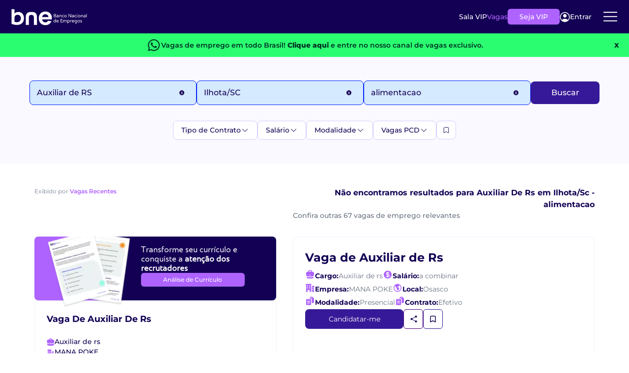

--- FILE ---
content_type: text/html; charset=utf-8
request_url: https://www.bne.com.br/vagas-de-emprego-para-auxiliar-de-rs-em-ilhota-sc/alimentacao
body_size: 41830
content:
<!DOCTYPE html>
<html lang="pt-br">
<head>
    <meta charset="utf-8">
    <meta http-equiv="content-language" content="pt-br" />
    <meta http-equiv="X-UA-Compatible" content="IE=edge">
    <!-- Adjust Screen -->
    <meta name="viewport" content="width=device-width, initial-scale=1" />
    <!-- Disable tap highlight on IE -->
    <meta name="msapplication-tap-highlight" content="no">
    <!-- Add to homescreen for Chrome on Android -->
    <meta name="mobile-web-app-capable" content="yes">
    <meta name="application-name" content="BNE">
    <meta name="theme-color" content="#130054">
    <!-- Add to homescreen for Safari on iOS -->
    <meta name="apple-mobile-web-app-capable" content="yes">
    <meta name="apple-mobile-web-app-status-bar-style" content="black">
    <meta name="apple-mobile-web-app-title" content="BNE">
    <!-- Tile icon for Win8 (144x144 + tile color) -->
    <meta name="msapplication-TileColor" content="#1565C0">
    <!-- Color the status bar on mobile devices -->
    <meta name="theme-color" content="#1565C0">
    

    


    
        <title>Vagas emprego Auxiliar de RS - alimentacao em Ilhota/SC | BNE</title>
        <meta property="og:title" content="Vagas emprego Auxiliar de RS - alimentacao em Ilhota/SC | BNE" />

        <meta property="og:description" content="67 vagas de emprego para Auxiliar de RS - alimentacao - em Ilhota/SC. Cadastre seu curr&#xED;culo gratuitamente e apare&#xE7;a para empresas que procuram por voc&#xEA;!" />
        <meta name="description" content="67 vagas de emprego para Auxiliar de RS - alimentacao - em Ilhota/SC. Cadastre seu curr&#xED;culo gratuitamente e apare&#xE7;a para empresas que procuram por voc&#xEA;!">

    <link rel="canonical" href="https://www.bne.com.br/vagas-de-emprego-para-auxiliar-de-rs-em-ilhota-sc/alimentacao">

    <meta name="twitter:card" content="summary" />
    <meta name="twitter:site" content="@bneempregos" />
    <meta property="og:url" content="https://www.bne.com.br/vagas-de-emprego-para-auxiliar-de-rs-em-ilhota-sc/alimentacao" />
    <meta property="og:image" content="https://www.bne.com.br/img/logo_facebook.png" />

    <meta name="keywords" content="Vagas emprego Auxiliar de RS - alimentacao em Ilhota/SC | BNE, 67 vagas de emprego para Auxiliar de RS - alimentacao - em Ilhota/SC. Cadastre seu curr&#xED;culo gratuitamente e apare&#xE7;a para empresas que procuram por voc&#xEA;!" />

    
    <meta name="viewport" content="width=device-width, initial-scale=1.0" />
    <script src="/dist-vagas-core/js/bootstrap-vagas-core.min.js"></script>
    <link href="/dist-vagas-core/css/bootstrap-bundle-styles-vagascore.min.css" rel="stylesheet" />
    <link rel="preload" as="image" href="/dist-vagas-core/images/background-banner-promo-vip.webp" imagesrcset="/dist-vagas-core/images/background-banner-promo-vip.webp 1x" type="image/webp">

    <link rel="stylesheet" href="/dist-vagas-core/css/default.min.css?v=ViKnQSK9p7DzwwG9UwcTiqxD2mqDToTt8ipdKdaC8x0" media="all" />
      
    <link href="/dist-vagas-core/css/Montserrat-fonts/montserrat.css" rel="stylesheet" />
    
    
    
    
        <link rel="stylesheet" href="/dist-vagas-core/css/bne/pagination/pagination.min.css?v=tSiO9s3RHkRjnKxsoi5EclRn25cxi81PF1bFimplrLY" />
        <link rel="stylesheet" href="/dist-vagas-core/css/bne/job/job-list.min.css?v=ddkReK2DmO-kbADZML05IW6w0Vj-TXxUaQdi_oEUU1g" />
        <link rel="stylesheet" href="/dist-vagas-core/css/bne/job/job-filters.min.css?v=zjLs5IoeYMLw1-bA0eDxBEO-4hO6RctpY64z2VtS-4E" />
        <link rel="stylesheet" href="/dist-vagas-core/css/bne/job/job-search.min.css?v=51a2685xoIBrRpfBGz2ikr3HXgBisNCRdPDuf19evWc" />
    

    

    <script type="application/ld+json">
        {
          "@context": "https://schema.org",
          "@type": "Organization",
          "@id": "https://www.bne.com.br/#organization",
          "name": "Banco Nacional de Empregos",
          "alternateName": "BNE",
          "legalName": "Banco Nacional de Empregos Ltda",
          "url": "https://www.bne.com.br/",
          "logo": {
            "@type": "ImageObject",
            "url": "https://api-empresa.bne.com.br/api/v1/Empresa/logo/render/idFilial/146932",
            "width": 200,
            "height": 60
          },
          "description": "O Banco Nacional de Empregos é uma das maiores plataformas de empregos do Brasil, conectando candidatos e empresas desde 1998.",
          "foundingDate": "1998",
          "slogan": "Empregos para todos os perfis em um só lugar.",
          "numberOfEmployees": {
            "@type": "QuantitativeValue",
            "minValue": 100,
            "maxValue": 500
          },
          "address": {
            "@type": "PostalAddress",
            "streetAddress": "Antônio Chemin, nº 117, bairro São Gabriel",
            "addressLocality": "Colombo",
            "addressRegion": "PR",
            "postalCode": "83403-515",
            "addressCountry": "BR"
          },
          "contactPoint": {
            "@type": "ContactPoint",
            "contactType": "customer service",
            "telephone": "+55-41-3037-9432",
            "email": "atendimento@bne.com.br",
            "availableLanguage": ["Portuguese","English"],
            "hoursAvailable": [
              {
                "@type": "OpeningHoursSpecification",
                "dayOfWeek": [
                  "http://schema.org/Monday",
                  "http://schema.org/Tuesday",
                  "http://schema.org/Wednesday",
                  "http://schema.org/Thursday",
                  "http://schema.org/Friday"
                ],
                "opens": "08:00",
                "closes": "18:00"
              }
            ]
          },
          "areaServed": "BR",
          "sameAs": [
            "https://www.linkedin.com/company/bneempregos",
            "https://www.facebook.com/BancoNacionalDeEmpregos",
            "https://www.instagram.com/bneempregos",
            "https://x.com/bneempregos",
            "https://www.youtube.com/channel/UC-oHJGmduFP9-o7FtC8AknA"
          ],
          "knowsAbout": [
            "Vagas de Emprego",
            "Recrutamento e Seleção",
            "Cadastrar Currículo",
            "Anunciar Vagas",
            "Buscar Currículos",
            "Empregos Home Office",
            "Oportunidades de Trabalho",
            "Mercado de Trabalho",
            "Carreira Profissional"
          ]
        }
</script>


    


        <script type="application/ld+json">
            {"@type":"BreadcrumbList","@context":"http://schema.org","itemListElement":[{"@type":"ListItem","position":1,"name":"BNE","item":"https://www.bne.com.br/"},{"@type":"ListItem","position":2,"name":"Vagas em Ilhota / SC","item":"https://www.bne.com.br/vagas-de-emprego-em-ilhota-sc"},{"@type":"ListItem","position":3,"name":"Vagas de Emprego para Auxiliar-De-Rs e Alimentacao em Ilhota / SC \\","item":"https://www.bne.com.br/vagas-de-emprego-para-auxiliar-de-rs-ealimentacao-em-ilhota-sc"}]}
        </script>


    <script type="text/javascript">
        const _min_salary = "1212,00";
        const _max_salary = "40000,00";
        const _jobtitles_with_no_salary = "5749,5747,6868";
        const User_Auth = false;
        const VIP_USER = false;
        const UrlAssineVip = "https://www.bne.com.br/Assine-Vip";
        const UrlBoasVindas = "https://www.bne.com.br/curriculo/boas-vindas";
        const UrlCadCV = "https://bne.com.br/curriculo";
        const IdfEmpresaSine = "158198";
        const API_GLOBAL = "https://api-bne-global.bne.com.br";
        const API_URL = "https://www.bne.com.br/vagas-de-emprego/";
        const APICV_URL = "https://api.candidato.bne.com.br/";
        const Vagas_URL = "https://www.bne.com.br/vagas-de-emprego";
        const URL_Login_BNE = "https://loginpf.bne.com.br";
        const authorityCandidato = "https://is.bne.com.br/";
        const SITE_URL = "https://www.bne.com.br";
        const COOKIES_DOMAIN = ".bne.com.br";
        const UrlSalaVip = "https://www.bne.com.br/sala-vip";
        const ApiVagas = "https://api.vagas.bne.com.br/";
        let Name_STC = "";
    </script>
    

<script type="text/javascript">const CHECK_USER = "False";</script>
<script type="text/javascript">const CHECK_VIP = "False";</script>


    <script async>
        //Google Tag Manager
        (function (w, d, s, l, i) {
            w[l] = w[l] || [];
            w[l].push({
                'gtm.start':
                    new Date().getTime(),
                event: 'gtm.js'
            });
            var f = d.getElementsByTagName(s)[0],
                j = d.createElement(s),
                dl = l != 'dataLayer' ? '&l=' + l : '';
            j.async = true;
            j.src =
                'https://www.googletagmanager.com/gtm.js?id=' + i + dl;
            f.parentNode.insertBefore(j, f);
        })(window, document, 'script', 'dataLayer', 'GTM-KBBV6XJ');
    </script>


    

        <script>
            const IS_JOB_VIEW = false;
        </script>
    <script>
        !function (t, e) { var o, n, p, r; e.__SV || (window.posthog = e, e._i = [], e.init = function (i, s, a) { function g(t, e) { var o = e.split("."); 2 == o.length && (t = t[o[0]], e = o[1]), t[e] = function () { t.push([e].concat(Array.prototype.slice.call(arguments, 0))) } } (p = t.createElement("script")).type = "text/javascript", p.async = !0, p.src = s.api_host.replace(".i.posthog.com", "-assets.i.posthog.com") + "/static/array.js", (r = t.getElementsByTagName("script")[0]).parentNode.insertBefore(p, r); var u = e; for (void 0 !== a ? u = e[a] = [] : a = "posthog", u.people = u.people || [], u.toString = function (t) { var e = "posthog"; return "posthog" !== a && (e += "." + a), t || (e += " (stub)"), e }, u.people.toString = function () { return u.toString(1) + ".people (stub)" }, o = "capture identify alias people.set people.set_once set_config register register_once unregister opt_out_capturing has_opted_out_capturing opt_in_capturing reset isFeatureEnabled onFeatureFlags getFeatureFlag getFeatureFlagPayload reloadFeatureFlags group updateEarlyAccessFeatureEnrollment getEarlyAccessFeatures getActiveMatchingSurveys getSurveys getNextSurveyStep onSessionId".split(" "), n = 0; n < o.length; n++)g(u, o[n]); e._i.push([i, s, a]) }, e.__SV = 1) }(document, window.posthog || []);
        posthog.init('phc_rUb0qUBVTyHy8WhQRCliOj4LjnVF3IpBbrEywMQaHI4', {
            api_host: 'https://posthog.bne.com.br/', person_profiles: 'identified_only', autocapture: false, capture_performance: false
        })
    </script>
    <script>
        posthog.onSessionId(function (sessionId) {
            if (sessionId) {
                document.cookie = "ph_session_id=" + sessionId + "; path=/; SameSite=Lax";
                console.log("Session ID PostHog:", sessionId);
            }
        });
    </script>


    

   
    <script type="text/javascript">
        function renderSurvey(FirstName, LastName, locale) {
            var se = new SurveyEmbed("-KFDBN3SxEe_LKNI7A7uy-JdNNFBHaBMoxnwEhf7DhtUMUxMU1UxSUlGMkVVQjhWTFlJTlBGTU9ZTC4u",
                "https://customervoice.microsoft.com/",
                "https://mfpembedcdnwus2.azureedge.net/mfpembedcontwus2/",
                "true");
            var context = {
                "First Name": FirstName,
                "Last Name": LastName,
                "locale": locale,
            };
            se.renderPopup(context);
        }
    </script>

    
    <script>
        window.daysAfterRegister = 0
    </script>


</head>
<body template="bne" style="--main-hue: #01579B; --contrast-hue: #FFF;">
    <!-- Google Tag Manager (noscript) -->
    <noscript>
        <iframe src="https://www.googletagmanager.com/ns.html?id=GTM-KBBV6XJ"
                height="0" width="0" style="display:none;visibility:hidden" title="Publicidade"></iframe>
    </noscript>
    <!-- End Google Tag Manager (noscript) -->
    <section class="header__new__container">
    <div class="header__logo">
        <a href="https://www.bne.com.br/" aria-label="Logo do BNE - Banco Nacional de Empregos">
            <svg xmlns="http://www.w3.org/2000/svg"
                 width="201"
                 height="45"
                 viewBox="0 0 201 45"
                 fill="none">
                <path d="M119.044 21.0794C119.044 22.6479 117.948 23.5554 115.907 23.5554H112.685V14.7461H115.82C117.526 14.7461 118.596 15.4665 118.596 17.0239C118.596 17.9813 118.024 18.6535 117.328 18.8665C118.324 19.0646 119.044 19.9128 119.044 21.0813V21.0794ZM113.755 15.8294V18.4165H115.783C116.915 18.4165 117.437 17.9683 117.437 17.0979C117.437 16.2276 116.878 15.8294 115.757 15.8294H113.754H113.755ZM117.887 21.0313C117.887 20.122 117.339 19.4998 115.957 19.4998H113.755V22.4739H115.859C117.165 22.4739 117.887 22.0128 117.887 21.0294V21.0313Z"
                      fill="white" />
                <path d="M125.437 19.5758V23.5572H124.902L124.554 22.6239C124.33 23.2091 123.707 23.6813 122.4 23.6813C121.093 23.6813 120.061 23.0702 120.061 21.7035C120.061 20.448 120.97 19.7257 122.537 19.7257H124.391V19.6646C124.391 18.7443 123.757 18.2332 122.661 18.2332C121.878 18.2332 120.944 18.3943 120.62 18.4943L120.557 18.4702V17.4498C120.868 17.3628 121.876 17.1758 122.785 17.1758C124.441 17.1758 125.435 18.0461 125.435 19.5776L125.437 19.5758ZM124.391 21.0424V20.7202H122.5C121.591 20.7202 121.155 21.0924 121.155 21.7035C121.155 22.3146 121.704 22.6739 122.474 22.6739C123.78 22.6739 124.389 21.9646 124.389 21.0443L124.391 21.0424Z"
                      fill="white" />
                <path d="M132.702 19.5387V23.5572H131.631V19.9128C131.631 18.7424 131.12 18.2332 130.163 18.2332C129.042 18.2332 128.47 18.8813 128.47 19.9387V23.5591H127.4V17.2998H127.935L128.27 18.2332C128.481 17.722 129.017 17.1758 130.298 17.1758C131.78 17.1758 132.7 18.0461 132.7 19.5406L132.702 19.5387Z"
                      fill="white" />
                <path d="M134.192 20.4331C134.192 18.5424 135.587 17.1739 137.502 17.1739C138.013 17.1739 138.559 17.2609 138.957 17.4109V18.4294L138.896 18.4554C138.598 18.3054 138.174 18.2313 137.615 18.2313C136.196 18.2313 135.287 19.0776 135.287 20.4091C135.287 21.7406 136.22 22.6239 137.652 22.6239C138.15 22.6239 138.622 22.548 139.094 22.3998L139.157 22.4239V23.4443C138.648 23.5943 138.087 23.6813 137.565 23.6813C135.574 23.6813 134.192 22.3498 134.192 20.4331Z"
                      fill="white" />
                <path d="M140.026 20.4202C140.026 18.5406 141.431 17.1739 143.274 17.1739C145.117 17.1739 146.459 18.6294 146.459 20.4091C146.459 22.1887 145.141 23.6831 143.235 23.6831C141.329 23.6831 140.024 22.2887 140.024 20.422L140.026 20.4202ZM145.365 20.4331C145.365 19.1517 144.531 18.2313 143.261 18.2313C141.991 18.2313 141.12 19.1517 141.12 20.4202C141.12 21.6887 141.954 22.6239 143.248 22.6239C144.542 22.6239 145.363 21.6906 145.363 20.4331H145.365Z"
                      fill="white" />
                <path d="M151.296 14.748H152.503L157.144 21.8165H157.194V14.748H158.264V23.5572H157.07L152.416 16.5017H152.366V23.5572H151.296V14.748Z"
                      fill="white" />
                <path d="M165.304 19.5758V23.5572H164.768L164.42 22.6239C164.196 23.2091 163.574 23.6813 162.268 23.6813C160.963 23.6813 159.928 23.0702 159.928 21.7035C159.928 20.448 160.837 19.7257 162.404 19.7257H164.257V19.6646C164.257 18.7443 163.622 18.2332 162.528 18.2332C161.744 18.2332 160.811 18.3943 160.487 18.4943L160.424 18.4702V17.4498C160.735 17.3628 161.743 17.1758 162.652 17.1758C164.307 17.1758 165.302 18.0461 165.302 19.5776L165.304 19.5758ZM164.259 21.0424V20.7202H162.367C161.457 20.7202 161.022 21.0924 161.022 21.7035C161.022 22.3146 161.57 22.6739 162.341 22.6739C163.646 22.6739 164.257 21.9646 164.257 21.0443L164.259 21.0424Z"
                      fill="white" />
                <path d="M166.794 20.4331C166.794 18.5424 168.189 17.1739 170.104 17.1739C170.615 17.1739 171.161 17.2609 171.559 17.4109V18.4294L171.498 18.4554C171.2 18.3054 170.776 18.2313 170.217 18.2313C168.798 18.2313 167.889 19.0776 167.889 20.4091C167.889 21.7406 168.822 22.6239 170.254 22.6239C170.752 22.6239 171.224 22.548 171.696 22.3998L171.759 22.4239V23.4443C171.25 23.5943 170.689 23.6813 170.167 23.6813C168.176 23.6813 166.794 22.3498 166.794 20.4331Z"
                      fill="white" />
                <path d="M173.001 15.4683C173.001 15.0702 173.3 14.785 173.711 14.785C174.122 14.785 174.407 15.0702 174.407 15.4683C174.407 15.8665 174.133 16.1517 173.711 16.1517C173.289 16.1517 173.001 15.8535 173.001 15.4683ZM173.176 17.298H174.246V23.5572H173.176V17.298Z"
                      fill="white" />
                <path d="M175.863 20.4202C175.863 18.5406 177.268 17.1739 179.111 17.1739C180.953 17.1739 182.296 18.6294 182.296 20.4091C182.296 22.1887 180.977 23.6831 179.072 23.6831C177.166 23.6831 175.861 22.2887 175.861 20.422L175.863 20.4202ZM181.2 20.4331C181.2 19.1517 180.366 18.2313 179.096 18.2313C177.826 18.2313 176.955 19.1517 176.955 20.4202C176.955 21.6887 177.789 22.6239 179.083 22.6239C180.377 22.6239 181.198 21.6906 181.198 20.4331H181.2Z"
                      fill="white" />
                <path d="M189.161 19.5387V23.5572H188.09V19.9128C188.09 18.7424 187.579 18.2332 186.622 18.2332C185.501 18.2332 184.929 18.8813 184.929 19.9387V23.5591H183.859V17.2998H184.394L184.729 18.2332C184.94 17.722 185.476 17.1758 186.757 17.1758C188.239 17.1758 189.159 18.0461 189.159 19.5406L189.161 19.5387Z"
                      fill="white" />
                <path d="M196.003 19.5758V23.5572H195.468L195.12 22.6239C194.896 23.2091 194.274 23.6813 192.968 23.6813C191.663 23.6813 190.627 23.0702 190.627 21.7035C190.627 20.448 191.537 19.7257 193.103 19.7257H194.957V19.6646C194.957 18.7443 194.322 18.2332 193.227 18.2332C192.444 18.2332 191.511 18.3943 191.187 18.4943L191.124 18.4702V17.4498C191.435 17.3628 192.442 17.1758 193.352 17.1758C195.007 17.1758 196.002 18.0461 196.002 19.5776L196.003 19.5758ZM194.957 21.0424V20.7202H193.064C192.155 20.7202 191.72 21.0924 191.72 21.7035C191.72 22.3146 192.268 22.6739 193.039 22.6739C194.344 22.6739 194.955 21.9646 194.955 21.0443L194.957 21.0424Z"
                      fill="white" />
                <path d="M197.929 14.435H199V23.5572H197.929V14.435Z" fill="white" />
                <path d="M118.098 27.7035V36.8257H117.563L117.228 35.8424C117.016 36.3646 116.231 36.9498 115.026 36.9498C113.333 36.9498 112.139 35.7054 112.139 33.8017C112.139 31.6609 113.533 30.4424 115.498 30.4424C116.133 30.4424 116.679 30.5424 117.028 30.7035V27.7035H118.098ZM117.028 34.2369V31.7239C116.692 31.6109 116.157 31.4998 115.585 31.4998C114.191 31.4998 113.233 32.3461 113.233 33.7776C113.233 35.1091 114.042 35.8924 115.126 35.8924C116.209 35.8924 117.029 35.2572 117.029 34.2387L117.028 34.2369Z"
                      fill="white" />
                <path d="M125.387 34.0628H120.783C120.97 35.2332 121.964 35.8924 123.285 35.8924C123.994 35.8924 124.616 35.7683 124.977 35.6554L125.04 35.6795V36.6887C124.692 36.8128 123.909 36.9498 123.137 36.9498C121.109 36.9498 119.69 35.6424 119.69 33.6646C119.69 31.6869 121.159 30.4424 122.815 30.4424C124.47 30.4424 125.49 31.6239 125.49 33.1554C125.49 33.4924 125.427 33.8906 125.39 34.0646L125.387 34.0628ZM124.392 32.9183C124.392 32.1091 123.67 31.4998 122.763 31.4998C121.803 31.4998 121.02 32.172 120.822 33.1424C121.12 33.0683 121.568 33.0294 122.153 33.0294H124.394V32.9183H124.392Z"
                      fill="white" />
                <path d="M131.492 29.0979V31.8109H135.313V32.8924H131.492V35.7424H135.563V36.8239H130.398V28.0146H135.563V29.0961H131.492V29.0979Z"
                      fill="white" />
                <path d="M146.498 32.7943V36.8257H145.428V33.1665C145.428 32.0961 144.992 31.4998 143.972 31.4998C143.013 31.4998 142.392 32.072 142.392 33.0924V36.8257H141.322V33.0924C141.322 32.072 140.861 31.4998 139.978 31.4998C138.907 31.4998 138.298 32.0961 138.298 33.2165V36.8257H137.228V30.5665H137.763L138.111 31.5369C138.372 30.9517 138.92 30.4424 140.078 30.4424C141.048 30.4424 141.733 30.8646 142.105 31.5609C142.429 30.9757 143.052 30.4424 144.146 30.4424C145.628 30.4424 146.498 31.3517 146.498 32.7943Z"
                      fill="white" />
                <path d="M154.42 33.6017C154.42 35.6906 153.089 36.948 151.024 36.948C150.476 36.948 149.916 36.848 149.529 36.6998V39.6868H148.459V30.5646H148.994L149.342 31.548C149.59 30.9628 150.389 30.4406 151.546 30.4406C153.363 30.4406 154.42 31.8331 154.42 33.6017ZM153.326 33.6276C153.326 32.4572 152.666 31.4998 151.435 31.4998C150.203 31.4998 149.531 32.2591 149.531 33.1665V35.6554C149.855 35.7794 150.353 35.8924 150.987 35.8924C152.344 35.8924 153.326 35.0831 153.326 33.6276Z"
                      fill="white" />
                <path d="M159.394 30.5146V31.5239L159.344 31.548C159.181 31.5239 158.97 31.498 158.659 31.498C157.688 31.498 157.053 32.0202 157.053 33.2517V36.8239H155.983V30.5646H156.394L156.855 31.498C157.042 30.8998 157.788 30.4406 158.722 30.4406C159.02 30.4406 159.257 30.4776 159.394 30.5146Z"
                      fill="white" />
                <path d="M165.69 34.0628H161.087C161.274 35.2332 162.268 35.8924 163.589 35.8924C164.298 35.8924 164.92 35.7683 165.281 35.6554L165.344 35.6795V36.6887C164.996 36.8128 164.213 36.9498 163.44 36.9498C161.413 36.9498 159.994 35.6424 159.994 33.6646C159.994 31.6869 161.463 30.4424 163.118 30.4424C164.774 30.4424 165.794 31.6239 165.794 33.1554C165.794 33.4924 165.731 33.8906 165.694 34.0646L165.69 34.0628ZM164.694 32.9183C164.694 32.1091 163.974 31.4998 163.065 31.4998C162.107 31.4998 161.322 32.172 161.124 33.1424C161.422 33.0683 161.87 33.0294 162.455 33.0294H164.694V32.9183Z"
                      fill="white" />
                <path d="M172.967 31.0017V36.7887C172.967 38.9406 171.735 39.8128 169.744 39.8128C169.061 39.8128 168.487 39.7128 168.176 39.6368V38.6165L168.239 38.5924C168.524 38.6683 169.109 38.7554 169.757 38.7554C171.026 38.7554 171.898 38.2202 171.898 36.7887V36.0665C171.613 36.6017 170.778 36.9498 169.857 36.9498C168.004 36.9498 167.007 35.4683 167.007 33.8128C167.007 31.5609 168.524 30.4406 170.33 30.4406C171.674 30.4406 172.693 30.8517 172.967 30.9998V31.0017ZM171.896 34.1868V31.785C171.448 31.5998 170.852 31.4998 170.378 31.4998C169.17 31.4998 168.1 32.2831 168.1 33.7646C168.1 34.935 168.735 35.8924 170.017 35.8924C171.161 35.8924 171.896 35.1831 171.896 34.1868Z"
                      fill="white" />
                <path d="M174.483 33.6887C174.483 31.8091 175.889 30.4424 177.731 30.4424C179.574 30.4424 180.917 31.898 180.917 33.6776C180.917 35.4572 179.598 36.9517 177.693 36.9517C175.787 36.9517 174.481 35.5572 174.481 33.6906L174.483 33.6887ZM179.82 33.7017C179.82 32.4202 178.987 31.4998 177.717 31.4998C176.446 31.4998 175.576 32.4202 175.576 33.6887C175.576 34.9572 176.409 35.8924 177.704 35.8924C178.998 35.8924 179.818 34.9591 179.818 33.7017H179.82Z"
                      fill="white" />
                <path d="M182.07 36.7128V35.6924L182.133 35.6683C182.606 35.8054 183.391 35.8924 184.087 35.8924C184.833 35.8924 185.255 35.6313 185.255 35.2091C185.255 34.7869 185.168 34.6739 183.824 34.0387C182.418 33.3665 182.081 32.8813 182.081 32.185C182.081 31.0906 182.891 30.4424 184.259 30.4424C184.781 30.4424 185.554 30.5554 186.065 30.7035V31.7239L186.002 31.748C185.491 31.6109 184.594 31.4998 184.122 31.4998C183.463 31.4998 183.176 31.748 183.176 32.148C183.176 32.4591 183.337 32.6961 184.594 33.2665C186.039 33.9257 186.35 34.3998 186.35 35.1572C186.35 36.3017 185.517 36.9498 184.048 36.9498C183.426 36.9498 182.518 36.8369 182.07 36.7128Z"
                      fill="white" />
                <path d="M34.6667 25.7739C34.6667 37.3295 26.9204 43.4628 16.3963 43.4628C9.48889 43.4628 3.87222 41.398 2 40.4295V2.10168H8.3037C9.20741 2.10168 9.94074 2.83502 9.94074 3.73872V13.8276C11.4907 11.2443 15.4278 9.50168 20.2056 9.50168C29.3722 9.50168 34.6667 17.0554 34.6667 25.7702V25.7739ZM26.5315 26.1609C26.5315 21.1258 23.6259 16.8646 18.2037 16.8646C13.1685 16.8646 9.94074 19.835 9.94074 24.2258V35.3295C11.8778 35.9758 14.2019 36.298 16.1389 36.298C21.8204 36.298 26.5333 32.8109 26.5333 26.1628L26.5315 26.1609Z"
                      fill="white" />
                <path d="M56.015 9.50353H51.9854C44.1743 9.50353 39.3965 13.9591 39.3965 21.835V43.4628H47.402V24.6109C47.402 19.4961 49.502 17.2239 53.4002 17.1258C53.4632 17.1258 54.3446 17.1239 54.4094 17.122C58.4298 17.1498 60.6002 19.4109 60.6002 24.6091V43.4609H68.6057V21.8332C68.6057 13.9572 63.828 9.50168 56.0169 9.50168L56.015 9.50353Z"
                      fill="white" />
                <path d="M107.424 28.7776H82.2092C82.4166 31.2683 83.2888 33.2202 84.824 34.6294C86.3592 36.0406 88.2481 36.7461 90.4888 36.7461C93.7259 36.7461 96.0296 35.3554 97.3999 32.5739C97.3999 32.5739 101.92 33.0887 106.454 33.6072C105.391 36.4646 103.596 38.8498 101.072 40.7609C98.2499 42.8998 94.7833 43.9683 90.674 43.9683C87.3536 43.9683 84.374 43.2313 81.7388 41.7572C79.1018 40.285 77.0481 38.198 75.5759 35.4998C74.1018 32.8017 73.3647 29.6887 73.3647 26.1609C73.3647 22.6331 74.0907 19.4591 75.5444 16.7591C76.9962 14.0609 79.0314 11.9868 81.6462 10.5331C84.261 9.08129 87.2703 8.35352 90.674 8.35352C94.0777 8.35352 96.8888 9.05907 99.4833 10.4702C102.078 11.8813 104.091 13.885 105.522 16.4776C106.954 19.072 107.67 22.0498 107.67 25.4128C107.67 26.6572 107.587 27.7794 107.42 28.7739L107.424 28.7776ZM98.6462 22.9239C98.6036 20.6831 97.7944 18.8868 96.2185 17.5387C94.6407 16.1906 92.711 15.5146 90.4277 15.5146C88.2684 15.5146 86.4536 16.1683 84.9796 17.4757C83.5055 18.7831 82.6036 20.5998 82.2703 22.9239H98.6444H98.6462Z"
                      fill="white" />
            </svg>

        </a>
    </div>
            <div class="header__content__new_notloggedUser">
                <ul class="header__content">
                    <li class="header__content__item">
                        <a href="https://www.bne.com.br/sala-vip" class="header__content__item__link">Sala VIP</a>
                    </li>
                    <li class="header__content__item">
                        <a href="https://www.bne.com.br/vagas-de-emprego" class="header__content__item__link">Vagas</a>
                    </li>
                </ul>
                <a href="https://www.bne.com.br/assine-vip" class="btn__header__new"
                data-ph-capture-attribute-button-text="Seja VIP"
                data-ph-capture-attribute-ui-element="header">Seja VIP</a>
                <butto onclick="login()" class="login__btn__header">
                    <svg xmlns="http://www.w3.org/2000/svg" width="21" height="21" viewBox="0 0 21 21" fill="none">
                        <path d="M10.4941 11.666C12.4373 11.666 14.0126 10.0907 14.0126 8.14749C14.0126 6.20426 12.4373 4.62897 10.4941 4.62897C8.55088 4.62897 6.97559 6.20426 6.97559 8.14749C6.97559 10.0907 8.55088 11.666 10.4941 11.666Z" fill="white" />
                        <path d="M10.4947 0.782471C8.53647 0.78454 6.62189 1.36121 4.98825 2.44101C3.35462 3.52081 2.07377 5.05626 1.30445 6.85706C0.535135 8.65786 0.311173 10.6448 0.660328 12.5717C1.00948 14.4986 1.9164 16.2806 3.26868 17.697C4.64947 19.1388 6.43 20.1345 8.38129 20.5562C10.3326 20.9779 12.3654 20.8062 14.2183 20.0633C16.0713 19.3203 17.6596 18.04 18.779 16.3871C19.8984 14.7341 20.4978 12.7841 20.5 10.7878C20.5 8.13419 19.4459 5.5893 17.5695 3.71295C15.6932 1.8366 13.1483 0.782471 10.4947 0.782471ZM16.6091 16.6353C14.9259 15.1347 12.7497 14.3055 10.4947 14.3055C8.23977 14.3055 6.06355 15.1347 4.38038 16.6353C3.23317 15.4373 2.46319 13.9286 2.16606 12.2967C1.86894 10.6648 2.05776 8.98162 2.70909 7.45613C3.36042 5.93064 4.44554 4.6301 5.82968 3.71605C7.21383 2.802 8.836 2.31471 10.4947 2.31471C12.1534 2.31471 13.7756 2.802 15.1597 3.71605C16.5439 4.6301 17.629 5.93064 18.2803 7.45613C18.9317 8.98162 19.1205 10.6648 18.8234 12.2967C18.5262 13.9286 17.7563 15.4373 16.6091 16.6353Z" fill="white" />
                    </svg>
                    Entrar
                </butto>
                <div class="menu__dropNew">
                    <div class="btn__dropNew">
                        <svg xmlns="http://www.w3.org/2000/svg"
                             width="36"
                             height="36"
                             viewBox="0 0 36 36"
                             fill="none">
                            <path d="M4.875 17.7823H31.125"
                                  stroke="white"
                                  stroke-width="2"
                                  stroke-linecap="round"
                                  stroke-linejoin="round" />
                            <path d="M4.875 9.03224H31.125"
                                  stroke="white"
                                  stroke-width="2"
                                  stroke-linecap="round"
                                  stroke-linejoin="round" />
                            <path d="M4.875 26.5322H31.125"
                                  stroke="white"
                                  stroke-width="2"
                                  stroke-linecap="round"
                                  stroke-linejoin="round" />
                        </svg>
                    </div>
                    <div class="menu-container not_authenticade">
                        <div class="menu">
                            <div class="close-icon" (click)="toggleMenu()">
                                <svg xmlns="http://www.w3.org/2000/svg" width="24" height="24" viewBox="0 0 24 24" fill="none">
                                    <path d="M6 6L18 18" stroke="black" stroke-width="2" stroke-linecap="round" />
                                    <path d="M18 6L6 18" stroke="black" stroke-width="2" stroke-linecap="round" />
                                </svg>
                            </div>
                            <ul class="desk__list">
                                <li><a href="https://www.bne.com.br/sala-vip/meu-curriculo">Cadastrar Currículo</a></li>
                                <li><a href="https://www.bne.com.br/analise-de-curriculo">Análise de Currículo</a></li>
                                <li><a href="https://www.bne.com.br/assine-vip">Seja VIP</a></li>
                                <li><a href="https://blog.bne.com.br/" target="_blank">Blog</a></li>
                            </ul>
                            <ul class="mobile__list">
                                <li><button onclick="login()" style="background-color: transparent;" class="btnEntrar">Entrar</button></li>
                                <li><a href="https://www.bne.com.br/vagas-de-emprego">Vagas</a></li>
                                <li><a href="https://www.bne.com.br/sala-vip/meu-curriculo">Cadastrar Currículo</a></li>
                                <li><a href="https://www.bne.com.br/pf/analise-de-curriculo/vip">Análise de Currículo</a></li>
                                <li><a href="https://www.bne.com.br/assine-vip">Seja VIP</a></li>
                                <li><a href="https://blog.bne.com.br/" target="_blank">Blog</a></li>
                                <li class="paraempresabtn"><a href="https://www.bne.com.br/souempresa">Para empresas</a></li>
                            </ul>
                        </div>
                    </div>
                </div>
            </div>
</section>



    <link rel="stylesheet" href="/dist-vagas-core/css/modal-uemp.min.css?v=hmE6VGv-R3iB-2Wno6aO86VwhafqmMCNNa-p6o592IE" />


<div id="meusCursosModal" class="modal__uemp" style="display:none;">
    <div class="modal-uemp-content">
        <div class="image-background">
        </div>
        <div class="modal-content-text">
            <span>Conheça a parceria entre o BNE e a UEMP e se qualifique gratuitamente</span>
            <p>O BNE e a UEMP uniram-se para oferecer cursos online gratuitos e de alta qualidade, ajudando profissionais a se destacar no mercado.</p>
            <a href="https://cursosgratis.uemp.com.br/" target="_blank" class="trackamento-btn-modal-uemp" >Começar agora</a>
            <div class="accordion ph-no-capture" id="accordionExample">
                <div class="accordion-item">
                    <h2 class="accordion-header">
                        <button class="accordion-button accordion_personalizado" type="button">
                            Como funciona
                            <span class="accordion-icon ms-2">
                                <svg xmlns="http://www.w3.org/2000/svg" width="25" height="25" viewBox="0 0 35 35" fill="none">
                                    <path d="M17.5 7.51888V27.3522" stroke="black" stroke-width="1.5" stroke-linecap="round" stroke-linejoin="round" />
                                    <path d="M7.58317 17.4355L17.4998 27.3522L27.4165 17.4355" stroke="black" stroke-width="1.5" stroke-linecap="round" stroke-linejoin="round" />
                                </svg>
                            </span>
                        </button>
                    </h2>
                    <div class="accordion-collapse">
                        <div class="accordion-body">
                            <p>1. <span>Escolha um curso no catálogo da UEMP e aprenda no seu tempo.</span></p>
                            <p>2. <span>Conclua o curso e adicione ao seu currículo para que recrutadores vejam suas novas qualificações.</span></p>
                        </div>
                    </div>
                </div>

                <div class="accordion-item">
                    <h2 class="accordion-header">
                        <button class="accordion-button accordion_personalizado" type="button">
                            Por que aproveitar essa vantagem
                            <span class="accordion-icon ms-2">
                                <svg xmlns="http://www.w3.org/2000/svg" width="25" height="25" viewBox="0 0 35 35" fill="none">
                                    <path d="M17.5 7.51888V27.3522" stroke="black" stroke-width="1.5" stroke-linecap="round" stroke-linejoin="round" />
                                    <path d="M7.58317 17.4355L17.4998 27.3522L27.4165 17.4355" stroke="black" stroke-width="1.5" stroke-linecap="round" stroke-linejoin="round" />
                                </svg>
                            </span>
                        </button>
                    </h2>
                    <div class="accordion-collapse">
                        <div class="accordion-body">
                            <p>Com essa parceria, você se qualifica sem custo e amplia suas chances de ser notado pelos recrutadores. Potencialize seu perfil agora!</p>
                        </div>
                    </div>
                </div>
            </div>


            <img src="/dist-vagas-core/images/uempbne.png" />
        </div>
    </div>
</div>


<script>
    const btnToggle = document.querySelector('.btn__dropNew');
    const menu = document.querySelector('.menu-container');
    const btnFechar = document.querySelector('.close-icon');
    const menuLinks = document.querySelectorAll('.menu-container a');

    function toggleMenu() {
        if (menu.style.display === 'none' || menu.style.display === '') {
            menu.style.display = 'block';
            document.addEventListener('click', closeMenuOnClickOutside);
        } else {
            menu.style.display = 'none';
            document.removeEventListener('click', closeMenuOnClickOutside);
        }
    }

    function closeMenuOnClickOutside(event) {
        if (!menu.contains(event.target) && !btnToggle.contains(event.target)) {
            menu.style.display = 'none';
            document.removeEventListener('click', closeMenuOnClickOutside);
        }
    }

    btnToggle.addEventListener('click', (event) => {
        event.stopPropagation();
        toggleMenu();
    });

    btnFechar.addEventListener('click', toggleMenu);

    menuLinks.forEach(link => {
        link.addEventListener('click', () => {
            menu.style.display = 'none';
            document.removeEventListener('click', closeMenuOnClickOutside);
        });
    });

    menu.style.display = 'none';

        document.addEventListener('DOMContentLoaded', function () {
        document.querySelector('.banner__whatsapp p').addEventListener('click', function() {
            document.querySelector('.banner__whatsapp').style.display = 'none';
        });
    });
</script>


    <main role="main">

        <!-- MDL Spinner Component with Single Color -->
        <div class="spinner__bg">
            <div class="mdl-spinner mdl-spinner--single-color mdl-js-spinner is-active"></div>
        </div>

        

    <input type="hidden" id="jobInfoLocal" value="[{&quot;Id&quot;:5600299,&quot;IdAreaBNE&quot;:41,&quot;LinkType&quot;:[],&quot;Courses&quot;:[],&quot;Function&quot;:{&quot;Id&quot;:3851,&quot;Name&quot;:&quot;Auxiliar de rs&quot;,&quot;MinWageClaim&quot;:0.0,&quot;MaxWageClaim&quot;:0.0,&quot;RouteName&quot;:null},&quot;City&quot;:{&quot;Id&quot;:5170,&quot;Name&quot;:&quot;Osasco&quot;,&quot;StateAbbreviation&quot;:null,&quot;FormatedName&quot;:&quot;Osasco&quot;,&quot;RouteName&quot;:null},&quot;Quantity&quot;:1,&quot;Schooling&quot;:null,&quot;MinSalary&quot;:0.0,&quot;MaxSalary&quot;:0.0,&quot;Benefits&quot;:null,&quot;Requirements&quot;:null,&quot;Attributions&quot;:&quot;Vaga para auxiliar de restaurante, com os seguintes requisitos:   Completos, disponibilidade de hor&#xE1;rio e habilidade com o p&#xFA;blico e facilid&quot;,&quot;Availability&quot;:[],&quot;CompanyName&quot;:&quot;MANA POKE&quot;,&quot;Confidential&quot;:false,&quot;Disability&quot;:null,&quot;Status&quot;:0,&quot;PostDate&quot;:&quot;2025-10-29T01:09:51.813Z&quot;,&quot;GeneralDescription&quot;:null,&quot;StateAbbreviation&quot;:&quot;SP&quot;,&quot;ReleaseDate&quot;:&quot;2025-10-29T01:09:51Z&quot;,&quot;DateViewJob&quot;:&quot;menos de 3 meses&quot;,&quot;DescriptionOrigin&quot;:&quot;sine&quot;,&quot;OriginType&quot;:2,&quot;BNERecommend&quot;:false,&quot;JobCode&quot;:&quot;V05600299&quot;,&quot;IdSubsidiary&quot;:158198,&quot;Neighborhood&quot;:null,&quot;Area&quot;:&quot;Recursos Humanos&quot;,&quot;Url&quot;:&quot;https://www.bne.com.br/vaga-de-emprego-na-area-recursos-humanos-em-osasco-sp/auxiliar-de-rs/5600299&quot;,&quot;UrlSearchByFunction&quot;:&quot;/vagas-de-emprego-para-auxiliar-de-rs&quot;,&quot;UrlSearchByCity&quot;:&quot;/vagas-de-emprego-em-osasco-sp&quot;,&quot;UrlSearchByFunctionAndCity&quot;:&quot;/vagas-de-emprego-para-auxiliar-de-rs-em-osasco-sp&quot;,&quot;UrlSearchByArea&quot;:&quot;/vagas-de-emprego-na-area-de-recursos-humanos&quot;,&quot;Plan&quot;:false,&quot;OfferCourses&quot;:false,&quot;Pcd&quot;:false,&quot;Campaign&quot;:false,&quot;JobFiled&quot;:false,&quot;JobQuestions&quot;:[],&quot;AppliedFor&quot;:false,&quot;ReceiveEachCurriculum&quot;:false,&quot;AverageWage&quot;:&quot; a combinar&quot;,&quot;PathUrlJob&quot;:&quot;/vaga-de-emprego-na-area-recursos-humanos-em-osasco-sp/auxiliar-de-rs/5600299&quot;,&quot;IsNotVisibleInStc&quot;:false,&quot;IdOriginVacancy&quot;:2,&quot;IdStc&quot;:null,&quot;MetropolitanCity&quot;:false,&quot;Home_Office&quot;:false,&quot;EmpresaSine&quot;:true,&quot;NotVip&quot;:false,&quot;Titulo&quot;:null},{&quot;Id&quot;:5593136,&quot;IdAreaBNE&quot;:41,&quot;LinkType&quot;:[],&quot;Courses&quot;:[],&quot;Function&quot;:{&quot;Id&quot;:3851,&quot;Name&quot;:&quot;Auxiliar de rs&quot;,&quot;MinWageClaim&quot;:0.0,&quot;MaxWageClaim&quot;:0.0,&quot;RouteName&quot;:null},&quot;City&quot;:{&quot;Id&quot;:3658,&quot;Name&quot;:&quot;Rio de Janeiro&quot;,&quot;StateAbbreviation&quot;:null,&quot;FormatedName&quot;:&quot;Rio de Janeiro&quot;,&quot;RouteName&quot;:null},&quot;Quantity&quot;:1,&quot;Schooling&quot;:null,&quot;MinSalary&quot;:0.0,&quot;MaxSalary&quot;:0.0,&quot;Benefits&quot;:null,&quot;Requirements&quot;:null,&quot;Attributions&quot;:&quot;Vaga para auxiliar de reservas em hotel na barra da tijuca.\nBenef&#xED;cios: Refei&#xE7;&#xE3;o no local (com coparticipa&#xE7;&#xE3;o), vale transporte (desconto de&quot;,&quot;Availability&quot;:[],&quot;CompanyName&quot;:&quot;Venit Hot&#xE9;is&quot;,&quot;Confidential&quot;:false,&quot;Disability&quot;:null,&quot;Status&quot;:0,&quot;PostDate&quot;:&quot;2025-10-24T07:21:30.637Z&quot;,&quot;GeneralDescription&quot;:null,&quot;StateAbbreviation&quot;:&quot;RJ&quot;,&quot;ReleaseDate&quot;:&quot;2025-10-24T07:21:29Z&quot;,&quot;DateViewJob&quot;:&quot;menos de 3 meses&quot;,&quot;DescriptionOrigin&quot;:&quot;sine&quot;,&quot;OriginType&quot;:2,&quot;BNERecommend&quot;:false,&quot;JobCode&quot;:&quot;V05593136&quot;,&quot;IdSubsidiary&quot;:158198,&quot;Neighborhood&quot;:null,&quot;Area&quot;:&quot;Recursos Humanos&quot;,&quot;Url&quot;:&quot;https://www.bne.com.br/vaga-de-emprego-na-area-recursos-humanos-em-rio-de-janeiro-rj/auxiliar-de-rs/5593136&quot;,&quot;UrlSearchByFunction&quot;:&quot;/vagas-de-emprego-para-auxiliar-de-rs&quot;,&quot;UrlSearchByCity&quot;:&quot;/vagas-de-emprego-em-rio-de-janeiro-rj&quot;,&quot;UrlSearchByFunctionAndCity&quot;:&quot;/vagas-de-emprego-para-auxiliar-de-rs-em-rio-de-janeiro-rj&quot;,&quot;UrlSearchByArea&quot;:&quot;/vagas-de-emprego-na-area-de-recursos-humanos&quot;,&quot;Plan&quot;:false,&quot;OfferCourses&quot;:false,&quot;Pcd&quot;:false,&quot;Campaign&quot;:false,&quot;JobFiled&quot;:false,&quot;JobQuestions&quot;:[],&quot;AppliedFor&quot;:false,&quot;ReceiveEachCurriculum&quot;:false,&quot;AverageWage&quot;:&quot; a combinar&quot;,&quot;PathUrlJob&quot;:&quot;/vaga-de-emprego-na-area-recursos-humanos-em-rio-de-janeiro-rj/auxiliar-de-rs/5593136&quot;,&quot;IsNotVisibleInStc&quot;:false,&quot;IdOriginVacancy&quot;:2,&quot;IdStc&quot;:null,&quot;MetropolitanCity&quot;:false,&quot;Home_Office&quot;:false,&quot;EmpresaSine&quot;:true,&quot;NotVip&quot;:false,&quot;Titulo&quot;:null},{&quot;Id&quot;:5330541,&quot;IdAreaBNE&quot;:41,&quot;LinkType&quot;:[],&quot;Courses&quot;:[],&quot;Function&quot;:{&quot;Id&quot;:3851,&quot;Name&quot;:&quot;auxiliar de rs&quot;,&quot;MinWageClaim&quot;:0.0,&quot;MaxWageClaim&quot;:0.0,&quot;RouteName&quot;:null},&quot;City&quot;:{&quot;Id&quot;:2678,&quot;Name&quot;:&quot;Mato Grosso&quot;,&quot;StateAbbreviation&quot;:null,&quot;FormatedName&quot;:&quot;Mato Grosso&quot;,&quot;RouteName&quot;:null},&quot;Quantity&quot;:1,&quot;Schooling&quot;:null,&quot;MinSalary&quot;:0.0,&quot;MaxSalary&quot;:0.0,&quot;Benefits&quot;:null,&quot;Requirements&quot;:null,&quot;Attributions&quot;:&quot;O grupo madero est&#xE1; com vagas abertas para auxiliar de restaurante. \nRequisitos:\n Ser maiorde\n Ter disponibilidade de hor&#xE1;rio e trabalhar em&quot;,&quot;Availability&quot;:[],&quot;CompanyName&quot;:&quot;Grupo Madero&quot;,&quot;Confidential&quot;:false,&quot;Disability&quot;:null,&quot;Status&quot;:2,&quot;PostDate&quot;:&quot;2025-08-26T10:40:57.107Z&quot;,&quot;GeneralDescription&quot;:null,&quot;StateAbbreviation&quot;:&quot;PB&quot;,&quot;ReleaseDate&quot;:&quot;2025-08-26T10:40:41Z&quot;,&quot;DateViewJob&quot;:&quot;mais de 3 meses&quot;,&quot;DescriptionOrigin&quot;:&quot;sine&quot;,&quot;OriginType&quot;:2,&quot;BNERecommend&quot;:false,&quot;JobCode&quot;:&quot;V05330541&quot;,&quot;IdSubsidiary&quot;:158198,&quot;Neighborhood&quot;:null,&quot;Area&quot;:&quot;Recursos Humanos&quot;,&quot;Url&quot;:&quot;https://www.bne.com.br/vaga-de-emprego-na-area-recursos-humanos-em-mato-grosso-pb/auxiliar-de-rs/5330541&quot;,&quot;UrlSearchByFunction&quot;:&quot;/vagas-de-emprego-para-auxiliar-de-rs&quot;,&quot;UrlSearchByCity&quot;:&quot;/vagas-de-emprego-em-mato-grosso-pb&quot;,&quot;UrlSearchByFunctionAndCity&quot;:&quot;/vagas-de-emprego-para-auxiliar-de-rs-em-mato-grosso-pb&quot;,&quot;UrlSearchByArea&quot;:&quot;/vagas-de-emprego-na-area-de-recursos-humanos&quot;,&quot;Plan&quot;:false,&quot;OfferCourses&quot;:false,&quot;Pcd&quot;:false,&quot;Campaign&quot;:false,&quot;JobFiled&quot;:true,&quot;JobQuestions&quot;:[],&quot;AppliedFor&quot;:false,&quot;ReceiveEachCurriculum&quot;:false,&quot;AverageWage&quot;:&quot; a combinar&quot;,&quot;PathUrlJob&quot;:&quot;/vaga-de-emprego-na-area-recursos-humanos-em-mato-grosso-pb/auxiliar-de-rs/5330541&quot;,&quot;IsNotVisibleInStc&quot;:false,&quot;IdOriginVacancy&quot;:2,&quot;IdStc&quot;:null,&quot;MetropolitanCity&quot;:false,&quot;Home_Office&quot;:false,&quot;EmpresaSine&quot;:true,&quot;NotVip&quot;:false,&quot;Titulo&quot;:null},{&quot;Id&quot;:5329182,&quot;IdAreaBNE&quot;:41,&quot;LinkType&quot;:[],&quot;Courses&quot;:[],&quot;Function&quot;:{&quot;Id&quot;:3851,&quot;Name&quot;:&quot;auxiliar de rs&quot;,&quot;MinWageClaim&quot;:0.0,&quot;MaxWageClaim&quot;:0.0,&quot;RouteName&quot;:null},&quot;City&quot;:{&quot;Id&quot;:882,&quot;Name&quot;:&quot;Vit&#xF3;ria&quot;,&quot;StateAbbreviation&quot;:null,&quot;FormatedName&quot;:&quot;Vit&#xF3;ria&quot;,&quot;RouteName&quot;:null},&quot;Quantity&quot;:1,&quot;Schooling&quot;:null,&quot;MinSalary&quot;:0.0,&quot;MaxSalary&quot;:0.0,&quot;Benefits&quot;:null,&quot;Requirements&quot;:null,&quot;Attributions&quot;:&quot;O grupo madero est&#xE1; com vagas abertas para auxiliar de restaurante. \nRequisitos:\n Ser maiorde\n Ter disponibilidade de hor&#xE1;rio e trabalhar em&quot;,&quot;Availability&quot;:[],&quot;CompanyName&quot;:&quot;Grupo Madero&quot;,&quot;Confidential&quot;:false,&quot;Disability&quot;:null,&quot;Status&quot;:2,&quot;PostDate&quot;:&quot;2025-08-26T01:16:38.71Z&quot;,&quot;GeneralDescription&quot;:null,&quot;StateAbbreviation&quot;:&quot;ES&quot;,&quot;ReleaseDate&quot;:&quot;2025-08-26T01:16:37Z&quot;,&quot;DateViewJob&quot;:&quot;mais de 3 meses&quot;,&quot;DescriptionOrigin&quot;:&quot;sine&quot;,&quot;OriginType&quot;:2,&quot;BNERecommend&quot;:false,&quot;JobCode&quot;:&quot;V05329182&quot;,&quot;IdSubsidiary&quot;:158198,&quot;Neighborhood&quot;:null,&quot;Area&quot;:&quot;Recursos Humanos&quot;,&quot;Url&quot;:&quot;https://www.bne.com.br/vaga-de-emprego-na-area-recursos-humanos-em-vitoria-es/auxiliar-de-rs/5329182&quot;,&quot;UrlSearchByFunction&quot;:&quot;/vagas-de-emprego-para-auxiliar-de-rs&quot;,&quot;UrlSearchByCity&quot;:&quot;/vagas-de-emprego-em-vitoria-es&quot;,&quot;UrlSearchByFunctionAndCity&quot;:&quot;/vagas-de-emprego-para-auxiliar-de-rs-em-vitoria-es&quot;,&quot;UrlSearchByArea&quot;:&quot;/vagas-de-emprego-na-area-de-recursos-humanos&quot;,&quot;Plan&quot;:false,&quot;OfferCourses&quot;:false,&quot;Pcd&quot;:false,&quot;Campaign&quot;:false,&quot;JobFiled&quot;:true,&quot;JobQuestions&quot;:[],&quot;AppliedFor&quot;:false,&quot;ReceiveEachCurriculum&quot;:false,&quot;AverageWage&quot;:&quot; a combinar&quot;,&quot;PathUrlJob&quot;:&quot;/vaga-de-emprego-na-area-recursos-humanos-em-vitoria-es/auxiliar-de-rs/5329182&quot;,&quot;IsNotVisibleInStc&quot;:false,&quot;IdOriginVacancy&quot;:2,&quot;IdStc&quot;:null,&quot;MetropolitanCity&quot;:false,&quot;Home_Office&quot;:false,&quot;EmpresaSine&quot;:true,&quot;NotVip&quot;:false,&quot;Titulo&quot;:null},{&quot;Id&quot;:5328170,&quot;IdAreaBNE&quot;:41,&quot;LinkType&quot;:[],&quot;Courses&quot;:[],&quot;Function&quot;:{&quot;Id&quot;:3851,&quot;Name&quot;:&quot;Auxiliar de rs&quot;,&quot;MinWageClaim&quot;:0.0,&quot;MaxWageClaim&quot;:0.0,&quot;RouteName&quot;:null},&quot;City&quot;:{&quot;Id&quot;:2678,&quot;Name&quot;:&quot;Mato Grosso&quot;,&quot;StateAbbreviation&quot;:null,&quot;FormatedName&quot;:&quot;Mato Grosso&quot;,&quot;RouteName&quot;:null},&quot;Quantity&quot;:1,&quot;Schooling&quot;:null,&quot;MinSalary&quot;:0.0,&quot;MaxSalary&quot;:0.0,&quot;Benefits&quot;:null,&quot;Requirements&quot;:null,&quot;Attributions&quot;:&quot;O grupo madero est&#xE1; com vagas abertas para auxiliar de restaurante. \nRequisitos:\n Ser \n ter disponibilidade de hor&#xE1;rio e trabalhar em escala&quot;,&quot;Availability&quot;:[],&quot;CompanyName&quot;:&quot;Grupo Madero&quot;,&quot;Confidential&quot;:false,&quot;Disability&quot;:&quot;Qualquer&quot;,&quot;Status&quot;:2,&quot;PostDate&quot;:&quot;2025-08-25T11:59:44.72Z&quot;,&quot;GeneralDescription&quot;:null,&quot;StateAbbreviation&quot;:&quot;PB&quot;,&quot;ReleaseDate&quot;:&quot;2025-08-25T11:59:43Z&quot;,&quot;DateViewJob&quot;:&quot;mais de 3 meses&quot;,&quot;DescriptionOrigin&quot;:&quot;sine&quot;,&quot;OriginType&quot;:2,&quot;BNERecommend&quot;:false,&quot;JobCode&quot;:&quot;V05328170&quot;,&quot;IdSubsidiary&quot;:158198,&quot;Neighborhood&quot;:null,&quot;Area&quot;:&quot;Recursos Humanos&quot;,&quot;Url&quot;:&quot;https://www.bne.com.br/vaga-de-emprego-na-area-recursos-humanos-em-mato-grosso-pb/auxiliar-de-rs/5328170&quot;,&quot;UrlSearchByFunction&quot;:&quot;/vagas-de-emprego-para-auxiliar-de-rs&quot;,&quot;UrlSearchByCity&quot;:&quot;/vagas-de-emprego-em-mato-grosso-pb&quot;,&quot;UrlSearchByFunctionAndCity&quot;:&quot;/vagas-de-emprego-para-auxiliar-de-rs-em-mato-grosso-pb&quot;,&quot;UrlSearchByArea&quot;:&quot;/vagas-de-emprego-na-area-de-recursos-humanos&quot;,&quot;Plan&quot;:false,&quot;OfferCourses&quot;:false,&quot;Pcd&quot;:true,&quot;Campaign&quot;:false,&quot;JobFiled&quot;:true,&quot;JobQuestions&quot;:[],&quot;AppliedFor&quot;:false,&quot;ReceiveEachCurriculum&quot;:false,&quot;AverageWage&quot;:&quot; a combinar&quot;,&quot;PathUrlJob&quot;:&quot;/vaga-de-emprego-na-area-recursos-humanos-em-mato-grosso-pb/auxiliar-de-rs/5328170&quot;,&quot;IsNotVisibleInStc&quot;:false,&quot;IdOriginVacancy&quot;:2,&quot;IdStc&quot;:null,&quot;MetropolitanCity&quot;:false,&quot;Home_Office&quot;:false,&quot;EmpresaSine&quot;:true,&quot;NotVip&quot;:false,&quot;Titulo&quot;:null},{&quot;Id&quot;:5322207,&quot;IdAreaBNE&quot;:41,&quot;LinkType&quot;:[],&quot;Courses&quot;:[],&quot;Function&quot;:{&quot;Id&quot;:3851,&quot;Name&quot;:&quot;auxiliar de rs&quot;,&quot;MinWageClaim&quot;:0.0,&quot;MaxWageClaim&quot;:0.0,&quot;RouteName&quot;:null},&quot;City&quot;:{&quot;Id&quot;:3776,&quot;Name&quot;:&quot;Paran&#xE1;&quot;,&quot;StateAbbreviation&quot;:null,&quot;FormatedName&quot;:&quot;Paran&#xE1;&quot;,&quot;RouteName&quot;:null},&quot;Quantity&quot;:1,&quot;Schooling&quot;:null,&quot;MinSalary&quot;:0.0,&quot;MaxSalary&quot;:0.0,&quot;Benefits&quot;:null,&quot;Requirements&quot;:null,&quot;Attributions&quot;:&quot;O grupo madero est&#xE1; com vagas abertas para auxiliar de restaurante. \nRequisitos:\n Ser maiorde\n Ter disponibilidade de hor&#xE1;rio e trabalhar em&quot;,&quot;Availability&quot;:[],&quot;CompanyName&quot;:&quot;Grupo Madero&quot;,&quot;Confidential&quot;:false,&quot;Disability&quot;:null,&quot;Status&quot;:2,&quot;PostDate&quot;:&quot;2025-08-21T20:42:38.47Z&quot;,&quot;GeneralDescription&quot;:null,&quot;StateAbbreviation&quot;:&quot;RN&quot;,&quot;ReleaseDate&quot;:&quot;2025-08-21T20:42:37Z&quot;,&quot;DateViewJob&quot;:&quot;mais de 3 meses&quot;,&quot;DescriptionOrigin&quot;:&quot;sine&quot;,&quot;OriginType&quot;:2,&quot;BNERecommend&quot;:false,&quot;JobCode&quot;:&quot;V05322207&quot;,&quot;IdSubsidiary&quot;:158198,&quot;Neighborhood&quot;:null,&quot;Area&quot;:&quot;Recursos Humanos&quot;,&quot;Url&quot;:&quot;https://www.bne.com.br/vaga-de-emprego-na-area-recursos-humanos-em-parana-rn/auxiliar-de-rs/5322207&quot;,&quot;UrlSearchByFunction&quot;:&quot;/vagas-de-emprego-para-auxiliar-de-rs&quot;,&quot;UrlSearchByCity&quot;:&quot;/vagas-de-emprego-em-parana-rn&quot;,&quot;UrlSearchByFunctionAndCity&quot;:&quot;/vagas-de-emprego-para-auxiliar-de-rs-em-parana-rn&quot;,&quot;UrlSearchByArea&quot;:&quot;/vagas-de-emprego-na-area-de-recursos-humanos&quot;,&quot;Plan&quot;:false,&quot;OfferCourses&quot;:false,&quot;Pcd&quot;:false,&quot;Campaign&quot;:false,&quot;JobFiled&quot;:true,&quot;JobQuestions&quot;:[],&quot;AppliedFor&quot;:false,&quot;ReceiveEachCurriculum&quot;:false,&quot;AverageWage&quot;:&quot; a combinar&quot;,&quot;PathUrlJob&quot;:&quot;/vaga-de-emprego-na-area-recursos-humanos-em-parana-rn/auxiliar-de-rs/5322207&quot;,&quot;IsNotVisibleInStc&quot;:false,&quot;IdOriginVacancy&quot;:2,&quot;IdStc&quot;:null,&quot;MetropolitanCity&quot;:false,&quot;Home_Office&quot;:false,&quot;EmpresaSine&quot;:true,&quot;NotVip&quot;:false,&quot;Titulo&quot;:null},{&quot;Id&quot;:5290648,&quot;IdAreaBNE&quot;:41,&quot;LinkType&quot;:[],&quot;Courses&quot;:[],&quot;Function&quot;:{&quot;Id&quot;:3851,&quot;Name&quot;:&quot;Auxiliar de rs&quot;,&quot;MinWageClaim&quot;:0.0,&quot;MaxWageClaim&quot;:0.0,&quot;RouteName&quot;:null},&quot;City&quot;:{&quot;Id&quot;:3132,&quot;Name&quot;:&quot;Porto&quot;,&quot;StateAbbreviation&quot;:null,&quot;FormatedName&quot;:&quot;Porto&quot;,&quot;RouteName&quot;:null},&quot;Quantity&quot;:1,&quot;Schooling&quot;:null,&quot;MinSalary&quot;:0.0,&quot;MaxSalary&quot;:0.0,&quot;Benefits&quot;:null,&quot;Requirements&quot;:null,&quot;Attributions&quot;:&quot;Descri&#xE7;&#xE3;o\r\ncumprir as normas de conduta de higiene na sala de aula e na escola\r\noferecer a alimenta&#xE7;&#xE3;o correta a cada crian&#xE7;a\r\nmanter os col&quot;,&quot;Availability&quot;:[],&quot;CompanyName&quot;:&quot;Confidencial&quot;,&quot;Confidential&quot;:true,&quot;Disability&quot;:null,&quot;Status&quot;:2,&quot;PostDate&quot;:&quot;2025-08-07T22:00:39.813Z&quot;,&quot;GeneralDescription&quot;:null,&quot;StateAbbreviation&quot;:&quot;PI&quot;,&quot;ReleaseDate&quot;:&quot;2025-08-07T09:28:06Z&quot;,&quot;DateViewJob&quot;:&quot;mais de 3 meses&quot;,&quot;DescriptionOrigin&quot;:&quot;sine&quot;,&quot;OriginType&quot;:2,&quot;BNERecommend&quot;:false,&quot;JobCode&quot;:&quot;V05290648&quot;,&quot;IdSubsidiary&quot;:158198,&quot;Neighborhood&quot;:null,&quot;Area&quot;:&quot;Recursos Humanos&quot;,&quot;Url&quot;:&quot;https://www.bne.com.br/vaga-de-emprego-na-area-recursos-humanos-em-porto-pi/auxiliar-de-rs/5290648&quot;,&quot;UrlSearchByFunction&quot;:&quot;/vagas-de-emprego-para-auxiliar-de-rs&quot;,&quot;UrlSearchByCity&quot;:&quot;/vagas-de-emprego-em-porto-pi&quot;,&quot;UrlSearchByFunctionAndCity&quot;:&quot;/vagas-de-emprego-para-auxiliar-de-rs-em-porto-pi&quot;,&quot;UrlSearchByArea&quot;:&quot;/vagas-de-emprego-na-area-de-recursos-humanos&quot;,&quot;Plan&quot;:false,&quot;OfferCourses&quot;:false,&quot;Pcd&quot;:false,&quot;Campaign&quot;:false,&quot;JobFiled&quot;:true,&quot;JobQuestions&quot;:[],&quot;AppliedFor&quot;:false,&quot;ReceiveEachCurriculum&quot;:false,&quot;AverageWage&quot;:&quot; a combinar&quot;,&quot;PathUrlJob&quot;:&quot;/vaga-de-emprego-na-area-recursos-humanos-em-porto-pi/auxiliar-de-rs/5290648&quot;,&quot;IsNotVisibleInStc&quot;:false,&quot;IdOriginVacancy&quot;:2,&quot;IdStc&quot;:null,&quot;MetropolitanCity&quot;:false,&quot;Home_Office&quot;:false,&quot;EmpresaSine&quot;:true,&quot;NotVip&quot;:false,&quot;Titulo&quot;:null},{&quot;Id&quot;:5287786,&quot;IdAreaBNE&quot;:41,&quot;LinkType&quot;:[],&quot;Courses&quot;:[],&quot;Function&quot;:{&quot;Id&quot;:3851,&quot;Name&quot;:&quot;auxiliar de rs&quot;,&quot;MinWageClaim&quot;:0.0,&quot;MaxWageClaim&quot;:0.0,&quot;RouteName&quot;:null},&quot;City&quot;:{&quot;Id&quot;:3047,&quot;Name&quot;:&quot;Esperantina&quot;,&quot;StateAbbreviation&quot;:null,&quot;FormatedName&quot;:&quot;Esperantina&quot;,&quot;RouteName&quot;:null},&quot;Quantity&quot;:1,&quot;Schooling&quot;:null,&quot;MinSalary&quot;:0.0,&quot;MaxSalary&quot;:0.0,&quot;Benefits&quot;:null,&quot;Requirements&quot;:null,&quot;Attributions&quot;:&quot;Atuar na cobertura de f&#xE9;rias durante 30 dias, a partir do dia 11/08 at&#xE9; o dia 09/09.\nRequisitos da vaga\nEnsino m&#xE9;dio completo\nPossuir experi&quot;,&quot;Availability&quot;:[],&quot;CompanyName&quot;:&quot;servfaz&quot;,&quot;Confidential&quot;:false,&quot;Disability&quot;:null,&quot;Status&quot;:2,&quot;PostDate&quot;:&quot;2025-08-07T05:00:03.26Z&quot;,&quot;GeneralDescription&quot;:null,&quot;StateAbbreviation&quot;:&quot;PI&quot;,&quot;ReleaseDate&quot;:&quot;2025-08-07T05:00:03.26Z&quot;,&quot;DateViewJob&quot;:&quot;mais de 3 meses&quot;,&quot;DescriptionOrigin&quot;:&quot;sine&quot;,&quot;OriginType&quot;:2,&quot;BNERecommend&quot;:false,&quot;JobCode&quot;:&quot;V05287786&quot;,&quot;IdSubsidiary&quot;:158198,&quot;Neighborhood&quot;:null,&quot;Area&quot;:&quot;Recursos Humanos&quot;,&quot;Url&quot;:&quot;https://www.bne.com.br/vaga-de-emprego-na-area-recursos-humanos-em-esperantina-pi/auxiliar-de-rs/5287786&quot;,&quot;UrlSearchByFunction&quot;:&quot;/vagas-de-emprego-para-auxiliar-de-rs&quot;,&quot;UrlSearchByCity&quot;:&quot;/vagas-de-emprego-em-esperantina-pi&quot;,&quot;UrlSearchByFunctionAndCity&quot;:&quot;/vagas-de-emprego-para-auxiliar-de-rs-em-esperantina-pi&quot;,&quot;UrlSearchByArea&quot;:&quot;/vagas-de-emprego-na-area-de-recursos-humanos&quot;,&quot;Plan&quot;:false,&quot;OfferCourses&quot;:false,&quot;Pcd&quot;:false,&quot;Campaign&quot;:false,&quot;JobFiled&quot;:true,&quot;JobQuestions&quot;:[],&quot;AppliedFor&quot;:false,&quot;ReceiveEachCurriculum&quot;:false,&quot;AverageWage&quot;:&quot; a combinar&quot;,&quot;PathUrlJob&quot;:&quot;/vaga-de-emprego-na-area-recursos-humanos-em-esperantina-pi/auxiliar-de-rs/5287786&quot;,&quot;IsNotVisibleInStc&quot;:false,&quot;IdOriginVacancy&quot;:2,&quot;IdStc&quot;:null,&quot;MetropolitanCity&quot;:false,&quot;Home_Office&quot;:false,&quot;EmpresaSine&quot;:true,&quot;NotVip&quot;:false,&quot;Titulo&quot;:null},{&quot;Id&quot;:5280075,&quot;IdAreaBNE&quot;:41,&quot;LinkType&quot;:[],&quot;Courses&quot;:[],&quot;Function&quot;:{&quot;Id&quot;:3851,&quot;Name&quot;:&quot;Auxiliar de rs&quot;,&quot;MinWageClaim&quot;:0.0,&quot;MaxWageClaim&quot;:0.0,&quot;RouteName&quot;:null},&quot;City&quot;:{&quot;Id&quot;:4889,&quot;Name&quot;:&quot;Campinas&quot;,&quot;StateAbbreviation&quot;:null,&quot;FormatedName&quot;:&quot;Campinas&quot;,&quot;RouteName&quot;:null},&quot;Quantity&quot;:1,&quot;Schooling&quot;:null,&quot;MinSalary&quot;:0.0,&quot;MaxSalary&quot;:0.0,&quot;Benefits&quot;:null,&quot;Requirements&quot;:null,&quot;Attributions&quot;:&quot;Requisitos:\n Desej&#xE1;vel ensino superior completo ou em curso\n conhecimento em excel e pacote office\n ingl&#xEA;s n&#xED;vel intermedi&#xE1;rio\n boa comunica&quot;,&quot;Availability&quot;:[],&quot;CompanyName&quot;:&quot;K-Platz Hotel&quot;,&quot;Confidential&quot;:false,&quot;Disability&quot;:null,&quot;Status&quot;:2,&quot;PostDate&quot;:&quot;2025-08-04T20:33:17.087Z&quot;,&quot;GeneralDescription&quot;:null,&quot;StateAbbreviation&quot;:&quot;SP&quot;,&quot;ReleaseDate&quot;:&quot;2025-08-04T20:33:17.087Z&quot;,&quot;DateViewJob&quot;:&quot;mais de 3 meses&quot;,&quot;DescriptionOrigin&quot;:&quot;sine&quot;,&quot;OriginType&quot;:2,&quot;BNERecommend&quot;:false,&quot;JobCode&quot;:&quot;V05280075&quot;,&quot;IdSubsidiary&quot;:158198,&quot;Neighborhood&quot;:null,&quot;Area&quot;:&quot;Recursos Humanos&quot;,&quot;Url&quot;:&quot;https://www.bne.com.br/vaga-de-emprego-na-area-recursos-humanos-em-campinas-sp/auxiliar-de-rs/5280075&quot;,&quot;UrlSearchByFunction&quot;:&quot;/vagas-de-emprego-para-auxiliar-de-rs&quot;,&quot;UrlSearchByCity&quot;:&quot;/vagas-de-emprego-em-campinas-sp&quot;,&quot;UrlSearchByFunctionAndCity&quot;:&quot;/vagas-de-emprego-para-auxiliar-de-rs-em-campinas-sp&quot;,&quot;UrlSearchByArea&quot;:&quot;/vagas-de-emprego-na-area-de-recursos-humanos&quot;,&quot;Plan&quot;:false,&quot;OfferCourses&quot;:false,&quot;Pcd&quot;:false,&quot;Campaign&quot;:false,&quot;JobFiled&quot;:true,&quot;JobQuestions&quot;:[],&quot;AppliedFor&quot;:false,&quot;ReceiveEachCurriculum&quot;:false,&quot;AverageWage&quot;:&quot; a combinar&quot;,&quot;PathUrlJob&quot;:&quot;/vaga-de-emprego-na-area-recursos-humanos-em-campinas-sp/auxiliar-de-rs/5280075&quot;,&quot;IsNotVisibleInStc&quot;:false,&quot;IdOriginVacancy&quot;:2,&quot;IdStc&quot;:null,&quot;MetropolitanCity&quot;:false,&quot;Home_Office&quot;:false,&quot;EmpresaSine&quot;:true,&quot;NotVip&quot;:false,&quot;Titulo&quot;:null},{&quot;Id&quot;:5266231,&quot;IdAreaBNE&quot;:41,&quot;LinkType&quot;:[],&quot;Courses&quot;:[],&quot;Function&quot;:{&quot;Id&quot;:3851,&quot;Name&quot;:&quot;Auxiliar de rs&quot;,&quot;MinWageClaim&quot;:0.0,&quot;MaxWageClaim&quot;:0.0,&quot;RouteName&quot;:null},&quot;City&quot;:{&quot;Id&quot;:3132,&quot;Name&quot;:&quot;Porto&quot;,&quot;StateAbbreviation&quot;:null,&quot;FormatedName&quot;:&quot;Porto&quot;,&quot;RouteName&quot;:null},&quot;Quantity&quot;:1,&quot;Schooling&quot;:null,&quot;MinSalary&quot;:0.0,&quot;MaxSalary&quot;:0.0,&quot;Benefits&quot;:null,&quot;Requirements&quot;:null,&quot;Attributions&quot;:&quot;Descri&#xE7;&#xE3;o\r\natribui&#xE7;&#xF5;es: Recepcionam as crian&#xE7;as, cuidam da higiene, asseio, alimenta&#xE7;&#xE3;o e controla o repouso. Auxiliar na elabora&#xE7;&#xE3;o do plan&quot;,&quot;Availability&quot;:[],&quot;CompanyName&quot;:&quot;Confidencial&quot;,&quot;Confidential&quot;:true,&quot;Disability&quot;:null,&quot;Status&quot;:2,&quot;PostDate&quot;:&quot;2025-07-31T22:02:48.067Z&quot;,&quot;GeneralDescription&quot;:null,&quot;StateAbbreviation&quot;:&quot;PI&quot;,&quot;ReleaseDate&quot;:&quot;2025-07-31T10:29:07Z&quot;,&quot;DateViewJob&quot;:&quot;mais de 3 meses&quot;,&quot;DescriptionOrigin&quot;:&quot;sine&quot;,&quot;OriginType&quot;:2,&quot;BNERecommend&quot;:false,&quot;JobCode&quot;:&quot;V05266231&quot;,&quot;IdSubsidiary&quot;:158198,&quot;Neighborhood&quot;:null,&quot;Area&quot;:&quot;Recursos Humanos&quot;,&quot;Url&quot;:&quot;https://www.bne.com.br/vaga-de-emprego-na-area-recursos-humanos-em-porto-pi/auxiliar-de-rs/5266231&quot;,&quot;UrlSearchByFunction&quot;:&quot;/vagas-de-emprego-para-auxiliar-de-rs&quot;,&quot;UrlSearchByCity&quot;:&quot;/vagas-de-emprego-em-porto-pi&quot;,&quot;UrlSearchByFunctionAndCity&quot;:&quot;/vagas-de-emprego-para-auxiliar-de-rs-em-porto-pi&quot;,&quot;UrlSearchByArea&quot;:&quot;/vagas-de-emprego-na-area-de-recursos-humanos&quot;,&quot;Plan&quot;:false,&quot;OfferCourses&quot;:false,&quot;Pcd&quot;:false,&quot;Campaign&quot;:false,&quot;JobFiled&quot;:true,&quot;JobQuestions&quot;:[],&quot;AppliedFor&quot;:false,&quot;ReceiveEachCurriculum&quot;:false,&quot;AverageWage&quot;:&quot; a combinar&quot;,&quot;PathUrlJob&quot;:&quot;/vaga-de-emprego-na-area-recursos-humanos-em-porto-pi/auxiliar-de-rs/5266231&quot;,&quot;IsNotVisibleInStc&quot;:false,&quot;IdOriginVacancy&quot;:2,&quot;IdStc&quot;:null,&quot;MetropolitanCity&quot;:false,&quot;Home_Office&quot;:false,&quot;EmpresaSine&quot;:true,&quot;NotVip&quot;:false,&quot;Titulo&quot;:null},{&quot;Id&quot;:5193714,&quot;IdAreaBNE&quot;:41,&quot;LinkType&quot;:[],&quot;Courses&quot;:[],&quot;Function&quot;:{&quot;Id&quot;:3851,&quot;Name&quot;:&quot;Auxiliar de rs&quot;,&quot;MinWageClaim&quot;:0.0,&quot;MaxWageClaim&quot;:0.0,&quot;RouteName&quot;:null},&quot;City&quot;:{&quot;Id&quot;:3883,&quot;Name&quot;:&quot;Parecis&quot;,&quot;StateAbbreviation&quot;:null,&quot;FormatedName&quot;:&quot;Parecis&quot;,&quot;RouteName&quot;:null},&quot;Quantity&quot;:1,&quot;Schooling&quot;:null,&quot;MinSalary&quot;:0.0,&quot;MaxSalary&quot;:0.0,&quot;Benefits&quot;:null,&quot;Requirements&quot;:null,&quot;Attributions&quot;:&quot;Acompanhar e registrar informa&#xE7;&#xF5;es do gado (entrada, sa&#xED;da, pesagens, lotes) preencher planilhas e sistema de rastreabilidade apoiar na orga&quot;,&quot;Availability&quot;:[],&quot;CompanyName&quot;:&quot;Agropecu&#xE1;ria Corumbiara (Faz Expresso Barretos)&quot;,&quot;Confidential&quot;:false,&quot;Disability&quot;:null,&quot;Status&quot;:2,&quot;PostDate&quot;:&quot;2025-06-30T19:53:20.153Z&quot;,&quot;GeneralDescription&quot;:null,&quot;StateAbbreviation&quot;:&quot;RO&quot;,&quot;ReleaseDate&quot;:&quot;2025-06-30T19:53:16Z&quot;,&quot;DateViewJob&quot;:&quot;mais de 3 meses&quot;,&quot;DescriptionOrigin&quot;:&quot;sine&quot;,&quot;OriginType&quot;:2,&quot;BNERecommend&quot;:false,&quot;JobCode&quot;:&quot;V05193714&quot;,&quot;IdSubsidiary&quot;:158198,&quot;Neighborhood&quot;:null,&quot;Area&quot;:&quot;Recursos Humanos&quot;,&quot;Url&quot;:&quot;https://www.bne.com.br/vaga-de-emprego-na-area-recursos-humanos-em-parecis-ro/auxiliar-de-rs/5193714&quot;,&quot;UrlSearchByFunction&quot;:&quot;/vagas-de-emprego-para-auxiliar-de-rs&quot;,&quot;UrlSearchByCity&quot;:&quot;/vagas-de-emprego-em-parecis-ro&quot;,&quot;UrlSearchByFunctionAndCity&quot;:&quot;/vagas-de-emprego-para-auxiliar-de-rs-em-parecis-ro&quot;,&quot;UrlSearchByArea&quot;:&quot;/vagas-de-emprego-na-area-de-recursos-humanos&quot;,&quot;Plan&quot;:false,&quot;OfferCourses&quot;:false,&quot;Pcd&quot;:false,&quot;Campaign&quot;:false,&quot;JobFiled&quot;:true,&quot;JobQuestions&quot;:[],&quot;AppliedFor&quot;:false,&quot;ReceiveEachCurriculum&quot;:false,&quot;AverageWage&quot;:&quot; a combinar&quot;,&quot;PathUrlJob&quot;:&quot;/vaga-de-emprego-na-area-recursos-humanos-em-parecis-ro/auxiliar-de-rs/5193714&quot;,&quot;IsNotVisibleInStc&quot;:false,&quot;IdOriginVacancy&quot;:2,&quot;IdStc&quot;:null,&quot;MetropolitanCity&quot;:false,&quot;Home_Office&quot;:false,&quot;EmpresaSine&quot;:true,&quot;NotVip&quot;:false,&quot;Titulo&quot;:null},{&quot;Id&quot;:5168489,&quot;IdAreaBNE&quot;:41,&quot;LinkType&quot;:[],&quot;Courses&quot;:[],&quot;Function&quot;:{&quot;Id&quot;:3851,&quot;Name&quot;:&quot;Auxiliar de rs&quot;,&quot;MinWageClaim&quot;:0.0,&quot;MaxWageClaim&quot;:0.0,&quot;RouteName&quot;:null},&quot;City&quot;:{&quot;Id&quot;:2655,&quot;Name&quot;:&quot;Jo&#xE3;o Pessoa&quot;,&quot;StateAbbreviation&quot;:null,&quot;FormatedName&quot;:&quot;Jo&#xE3;o Pessoa&quot;,&quot;RouteName&quot;:null},&quot;Quantity&quot;:1,&quot;Schooling&quot;:null,&quot;MinSalary&quot;:0.0,&quot;MaxSalary&quot;:0.0,&quot;Benefits&quot;:null,&quot;Requirements&quot;:null,&quot;Attributions&quot;:&quot;Puxar as aparas das termoformadoras e direcionar para o moinho.\nRealizar ajustes e manuten&#xE7;&#xF5;es b&#xE1;sicas nas m&#xE1;quinas.\nVerificar a qualidade d&quot;,&quot;Availability&quot;:[],&quot;CompanyName&quot;:&quot;Plastex&quot;,&quot;Confidential&quot;:false,&quot;Disability&quot;:null,&quot;Status&quot;:2,&quot;PostDate&quot;:&quot;2025-06-11T18:29:07.287Z&quot;,&quot;GeneralDescription&quot;:null,&quot;StateAbbreviation&quot;:&quot;PB&quot;,&quot;ReleaseDate&quot;:&quot;2025-06-11T18:29:07.287Z&quot;,&quot;DateViewJob&quot;:&quot;menos de 60 dias&quot;,&quot;DescriptionOrigin&quot;:&quot;sine&quot;,&quot;OriginType&quot;:2,&quot;BNERecommend&quot;:false,&quot;JobCode&quot;:&quot;V05168489&quot;,&quot;IdSubsidiary&quot;:158198,&quot;Neighborhood&quot;:null,&quot;Area&quot;:&quot;Recursos Humanos&quot;,&quot;Url&quot;:&quot;https://www.bne.com.br/vaga-de-emprego-na-area-recursos-humanos-em-joao-pessoa-pb/auxiliar-de-rs/5168489&quot;,&quot;UrlSearchByFunction&quot;:&quot;/vagas-de-emprego-para-auxiliar-de-rs&quot;,&quot;UrlSearchByCity&quot;:&quot;/vagas-de-emprego-em-joao-pessoa-pb&quot;,&quot;UrlSearchByFunctionAndCity&quot;:&quot;/vagas-de-emprego-para-auxiliar-de-rs-em-joao-pessoa-pb&quot;,&quot;UrlSearchByArea&quot;:&quot;/vagas-de-emprego-na-area-de-recursos-humanos&quot;,&quot;Plan&quot;:false,&quot;OfferCourses&quot;:false,&quot;Pcd&quot;:false,&quot;Campaign&quot;:false,&quot;JobFiled&quot;:true,&quot;JobQuestions&quot;:[],&quot;AppliedFor&quot;:false,&quot;ReceiveEachCurriculum&quot;:false,&quot;AverageWage&quot;:&quot; a combinar&quot;,&quot;PathUrlJob&quot;:&quot;/vaga-de-emprego-na-area-recursos-humanos-em-joao-pessoa-pb/auxiliar-de-rs/5168489&quot;,&quot;IsNotVisibleInStc&quot;:false,&quot;IdOriginVacancy&quot;:2,&quot;IdStc&quot;:null,&quot;MetropolitanCity&quot;:false,&quot;Home_Office&quot;:false,&quot;EmpresaSine&quot;:true,&quot;NotVip&quot;:false,&quot;Titulo&quot;:null},{&quot;Id&quot;:5125110,&quot;IdAreaBNE&quot;:41,&quot;LinkType&quot;:[],&quot;Courses&quot;:[],&quot;Function&quot;:{&quot;Id&quot;:3851,&quot;Name&quot;:&quot;Auxiliar de rs&quot;,&quot;MinWageClaim&quot;:0.0,&quot;MaxWageClaim&quot;:0.0,&quot;RouteName&quot;:null},&quot;City&quot;:{&quot;Id&quot;:4812,&quot;Name&quot;:&quot;Ara&#xE7;atuba&quot;,&quot;StateAbbreviation&quot;:null,&quot;FormatedName&quot;:&quot;Ara&#xE7;atuba&quot;,&quot;RouteName&quot;:null},&quot;Quantity&quot;:1,&quot;Schooling&quot;:null,&quot;MinSalary&quot;:0.0,&quot;MaxSalary&quot;:0.0,&quot;Benefits&quot;:null,&quot;Requirements&quot;:null,&quot;Attributions&quot;:&quot;Auxiliar de rastreabilidade em f&#xE1;brica de abate de bovinos.\nRequisitos:\nEnsino m&#xE9;dio completo\nforma de contrata&#xE7;&#xE3;o: Clt\nbenef&#xED;cios:\nPr&#xEA;mio a&quot;,&quot;Availability&quot;:[],&quot;CompanyName&quot;:&quot;BetterBeef&quot;,&quot;Confidential&quot;:false,&quot;Disability&quot;:null,&quot;Status&quot;:2,&quot;PostDate&quot;:&quot;2025-05-20T18:05:03.593Z&quot;,&quot;GeneralDescription&quot;:null,&quot;StateAbbreviation&quot;:&quot;SP&quot;,&quot;ReleaseDate&quot;:&quot;2025-05-20T18:05:02Z&quot;,&quot;DateViewJob&quot;:&quot;mais de 3 meses&quot;,&quot;DescriptionOrigin&quot;:&quot;sine&quot;,&quot;OriginType&quot;:2,&quot;BNERecommend&quot;:false,&quot;JobCode&quot;:&quot;V05125110&quot;,&quot;IdSubsidiary&quot;:158198,&quot;Neighborhood&quot;:null,&quot;Area&quot;:&quot;Recursos Humanos&quot;,&quot;Url&quot;:&quot;https://www.bne.com.br/vaga-de-emprego-na-area-recursos-humanos-em-aracatuba-sp/auxiliar-de-rs/5125110&quot;,&quot;UrlSearchByFunction&quot;:&quot;/vagas-de-emprego-para-auxiliar-de-rs&quot;,&quot;UrlSearchByCity&quot;:&quot;/vagas-de-emprego-em-aracatuba-sp&quot;,&quot;UrlSearchByFunctionAndCity&quot;:&quot;/vagas-de-emprego-para-auxiliar-de-rs-em-aracatuba-sp&quot;,&quot;UrlSearchByArea&quot;:&quot;/vagas-de-emprego-na-area-de-recursos-humanos&quot;,&quot;Plan&quot;:false,&quot;OfferCourses&quot;:false,&quot;Pcd&quot;:false,&quot;Campaign&quot;:false,&quot;JobFiled&quot;:true,&quot;JobQuestions&quot;:[],&quot;AppliedFor&quot;:false,&quot;ReceiveEachCurriculum&quot;:false,&quot;AverageWage&quot;:&quot; a combinar&quot;,&quot;PathUrlJob&quot;:&quot;/vaga-de-emprego-na-area-recursos-humanos-em-aracatuba-sp/auxiliar-de-rs/5125110&quot;,&quot;IsNotVisibleInStc&quot;:false,&quot;IdOriginVacancy&quot;:2,&quot;IdStc&quot;:null,&quot;MetropolitanCity&quot;:false,&quot;Home_Office&quot;:false,&quot;EmpresaSine&quot;:true,&quot;NotVip&quot;:false,&quot;Titulo&quot;:null},{&quot;Id&quot;:5119832,&quot;IdAreaBNE&quot;:41,&quot;LinkType&quot;:[],&quot;Courses&quot;:[],&quot;Function&quot;:{&quot;Id&quot;:3851,&quot;Name&quot;:&quot;Auxiliar de rs&quot;,&quot;MinWageClaim&quot;:0.0,&quot;MaxWageClaim&quot;:0.0,&quot;RouteName&quot;:null},&quot;City&quot;:{&quot;Id&quot;:4812,&quot;Name&quot;:&quot;Ara&#xE7;atuba&quot;,&quot;StateAbbreviation&quot;:null,&quot;FormatedName&quot;:&quot;Ara&#xE7;atuba&quot;,&quot;RouteName&quot;:null},&quot;Quantity&quot;:1,&quot;Schooling&quot;:null,&quot;MinSalary&quot;:0.0,&quot;MaxSalary&quot;:0.0,&quot;Benefits&quot;:null,&quot;Requirements&quot;:null,&quot;Attributions&quot;:&quot;Auxiliar de rastreabilidade em f&#xE1;brica de abate de bovinos.\nRequisitos:\n Ensino m&#xE9;dio completo\n forma de contrata&#xE7;&#xE3;o: Clt\nbenef&#xED;cios:\nPr&#xEA;mio&quot;,&quot;Availability&quot;:[],&quot;CompanyName&quot;:&quot;BetterBeef&quot;,&quot;Confidential&quot;:false,&quot;Disability&quot;:null,&quot;Status&quot;:2,&quot;PostDate&quot;:&quot;2025-05-16T09:13:03.66Z&quot;,&quot;GeneralDescription&quot;:null,&quot;StateAbbreviation&quot;:&quot;SP&quot;,&quot;ReleaseDate&quot;:&quot;2025-05-16T09:12:53Z&quot;,&quot;DateViewJob&quot;:&quot;mais de 3 meses&quot;,&quot;DescriptionOrigin&quot;:&quot;sine&quot;,&quot;OriginType&quot;:2,&quot;BNERecommend&quot;:false,&quot;JobCode&quot;:&quot;V05119832&quot;,&quot;IdSubsidiary&quot;:158198,&quot;Neighborhood&quot;:null,&quot;Area&quot;:&quot;Recursos Humanos&quot;,&quot;Url&quot;:&quot;https://www.bne.com.br/vaga-de-emprego-na-area-recursos-humanos-em-aracatuba-sp/auxiliar-de-rs/5119832&quot;,&quot;UrlSearchByFunction&quot;:&quot;/vagas-de-emprego-para-auxiliar-de-rs&quot;,&quot;UrlSearchByCity&quot;:&quot;/vagas-de-emprego-em-aracatuba-sp&quot;,&quot;UrlSearchByFunctionAndCity&quot;:&quot;/vagas-de-emprego-para-auxiliar-de-rs-em-aracatuba-sp&quot;,&quot;UrlSearchByArea&quot;:&quot;/vagas-de-emprego-na-area-de-recursos-humanos&quot;,&quot;Plan&quot;:false,&quot;OfferCourses&quot;:false,&quot;Pcd&quot;:false,&quot;Campaign&quot;:false,&quot;JobFiled&quot;:true,&quot;JobQuestions&quot;:[],&quot;AppliedFor&quot;:false,&quot;ReceiveEachCurriculum&quot;:false,&quot;AverageWage&quot;:&quot; a combinar&quot;,&quot;PathUrlJob&quot;:&quot;/vaga-de-emprego-na-area-recursos-humanos-em-aracatuba-sp/auxiliar-de-rs/5119832&quot;,&quot;IsNotVisibleInStc&quot;:false,&quot;IdOriginVacancy&quot;:2,&quot;IdStc&quot;:null,&quot;MetropolitanCity&quot;:false,&quot;Home_Office&quot;:false,&quot;EmpresaSine&quot;:true,&quot;NotVip&quot;:false,&quot;Titulo&quot;:null},{&quot;Id&quot;:5086291,&quot;IdAreaBNE&quot;:41,&quot;LinkType&quot;:[],&quot;Courses&quot;:[],&quot;Function&quot;:{&quot;Id&quot;:3851,&quot;Name&quot;:&quot;auxiliar de rs&quot;,&quot;MinWageClaim&quot;:0.0,&quot;MaxWageClaim&quot;:0.0,&quot;RouteName&quot;:null},&quot;City&quot;:{&quot;Id&quot;:678,&quot;Name&quot;:&quot;Fortaleza&quot;,&quot;StateAbbreviation&quot;:null,&quot;FormatedName&quot;:&quot;Fortaleza&quot;,&quot;RouteName&quot;:null},&quot;Quantity&quot;:1,&quot;Schooling&quot;:null,&quot;MinSalary&quot;:0.0,&quot;MaxSalary&quot;:0.0,&quot;Benefits&quot;:null,&quot;Requirements&quot;:null,&quot;Attributions&quot;:&quot;Ensino m&#xE9;dio completo. Disponibilidade de hor&#xE1;rio (16h &#xE0;s 00h). Apoio ao atendimento dos clientes no sal&#xE3;o do restaurante. Suporte aos consu&quot;,&quot;Availability&quot;:[],&quot;CompanyName&quot;:&quot;Grupo Geppos&quot;,&quot;Confidential&quot;:false,&quot;Disability&quot;:null,&quot;Status&quot;:2,&quot;PostDate&quot;:&quot;2025-05-01T07:39:57.957Z&quot;,&quot;GeneralDescription&quot;:null,&quot;StateAbbreviation&quot;:&quot;CE&quot;,&quot;ReleaseDate&quot;:&quot;2025-05-01T07:39:48Z&quot;,&quot;DateViewJob&quot;:&quot;mais de 3 meses&quot;,&quot;DescriptionOrigin&quot;:&quot;sine&quot;,&quot;OriginType&quot;:2,&quot;BNERecommend&quot;:false,&quot;JobCode&quot;:&quot;V05086291&quot;,&quot;IdSubsidiary&quot;:158198,&quot;Neighborhood&quot;:null,&quot;Area&quot;:&quot;Recursos Humanos&quot;,&quot;Url&quot;:&quot;https://www.bne.com.br/vaga-de-emprego-na-area-recursos-humanos-em-fortaleza-ce/auxiliar-de-rs/5086291&quot;,&quot;UrlSearchByFunction&quot;:&quot;/vagas-de-emprego-para-auxiliar-de-rs&quot;,&quot;UrlSearchByCity&quot;:&quot;/vagas-de-emprego-em-fortaleza-ce&quot;,&quot;UrlSearchByFunctionAndCity&quot;:&quot;/vagas-de-emprego-para-auxiliar-de-rs-em-fortaleza-ce&quot;,&quot;UrlSearchByArea&quot;:&quot;/vagas-de-emprego-na-area-de-recursos-humanos&quot;,&quot;Plan&quot;:false,&quot;OfferCourses&quot;:false,&quot;Pcd&quot;:false,&quot;Campaign&quot;:false,&quot;JobFiled&quot;:true,&quot;JobQuestions&quot;:[],&quot;AppliedFor&quot;:false,&quot;ReceiveEachCurriculum&quot;:false,&quot;AverageWage&quot;:&quot; a combinar&quot;,&quot;PathUrlJob&quot;:&quot;/vaga-de-emprego-na-area-recursos-humanos-em-fortaleza-ce/auxiliar-de-rs/5086291&quot;,&quot;IsNotVisibleInStc&quot;:false,&quot;IdOriginVacancy&quot;:2,&quot;IdStc&quot;:null,&quot;MetropolitanCity&quot;:false,&quot;Home_Office&quot;:false,&quot;EmpresaSine&quot;:true,&quot;NotVip&quot;:false,&quot;Titulo&quot;:null},{&quot;Id&quot;:5064216,&quot;IdAreaBNE&quot;:41,&quot;LinkType&quot;:[],&quot;Courses&quot;:[],&quot;Function&quot;:{&quot;Id&quot;:3851,&quot;Name&quot;:&quot;Auxiliar de rs&quot;,&quot;MinWageClaim&quot;:0.0,&quot;MaxWageClaim&quot;:0.0,&quot;RouteName&quot;:null},&quot;City&quot;:{&quot;Id&quot;:162,&quot;Name&quot;:&quot;Manaus&quot;,&quot;StateAbbreviation&quot;:null,&quot;FormatedName&quot;:&quot;Manaus&quot;,&quot;RouteName&quot;:null},&quot;Quantity&quot;:1,&quot;Schooling&quot;:null,&quot;MinSalary&quot;:0.0,&quot;MaxSalary&quot;:0.0,&quot;Benefits&quot;:null,&quot;Requirements&quot;:null,&quot;Attributions&quot;:&quot;Principais atividades:\n Pesar e empacotar bobinas\n organizar o produto acabado em pallets\n verificar e preparar de mat&#xE9;ria-prima para produ&#xE7;&quot;,&quot;Availability&quot;:[],&quot;CompanyName&quot;:&quot;DJB Ind&#xFA;stria&quot;,&quot;Confidential&quot;:false,&quot;Disability&quot;:null,&quot;Status&quot;:2,&quot;PostDate&quot;:&quot;2025-04-17T21:22:28.837Z&quot;,&quot;GeneralDescription&quot;:null,&quot;StateAbbreviation&quot;:&quot;AM&quot;,&quot;ReleaseDate&quot;:&quot;2025-04-17T21:22:27Z&quot;,&quot;DateViewJob&quot;:&quot;mais de 3 meses&quot;,&quot;DescriptionOrigin&quot;:&quot;sine&quot;,&quot;OriginType&quot;:2,&quot;BNERecommend&quot;:false,&quot;JobCode&quot;:&quot;V05064216&quot;,&quot;IdSubsidiary&quot;:158198,&quot;Neighborhood&quot;:null,&quot;Area&quot;:&quot;Recursos Humanos&quot;,&quot;Url&quot;:&quot;https://www.bne.com.br/vaga-de-emprego-na-area-recursos-humanos-em-manaus-am/auxiliar-de-rs/5064216&quot;,&quot;UrlSearchByFunction&quot;:&quot;/vagas-de-emprego-para-auxiliar-de-rs&quot;,&quot;UrlSearchByCity&quot;:&quot;/vagas-de-emprego-em-manaus-am&quot;,&quot;UrlSearchByFunctionAndCity&quot;:&quot;/vagas-de-emprego-para-auxiliar-de-rs-em-manaus-am&quot;,&quot;UrlSearchByArea&quot;:&quot;/vagas-de-emprego-na-area-de-recursos-humanos&quot;,&quot;Plan&quot;:false,&quot;OfferCourses&quot;:false,&quot;Pcd&quot;:false,&quot;Campaign&quot;:false,&quot;JobFiled&quot;:true,&quot;JobQuestions&quot;:[],&quot;AppliedFor&quot;:false,&quot;ReceiveEachCurriculum&quot;:false,&quot;AverageWage&quot;:&quot; a combinar&quot;,&quot;PathUrlJob&quot;:&quot;/vaga-de-emprego-na-area-recursos-humanos-em-manaus-am/auxiliar-de-rs/5064216&quot;,&quot;IsNotVisibleInStc&quot;:false,&quot;IdOriginVacancy&quot;:2,&quot;IdStc&quot;:null,&quot;MetropolitanCity&quot;:false,&quot;Home_Office&quot;:false,&quot;EmpresaSine&quot;:true,&quot;NotVip&quot;:false,&quot;Titulo&quot;:null},{&quot;Id&quot;:5063333,&quot;IdAreaBNE&quot;:41,&quot;LinkType&quot;:[],&quot;Courses&quot;:[],&quot;Function&quot;:{&quot;Id&quot;:3851,&quot;Name&quot;:&quot;Auxiliar de rs&quot;,&quot;MinWageClaim&quot;:0.0,&quot;MaxWageClaim&quot;:0.0,&quot;RouteName&quot;:null},&quot;City&quot;:{&quot;Id&quot;:162,&quot;Name&quot;:&quot;Manaus&quot;,&quot;StateAbbreviation&quot;:null,&quot;FormatedName&quot;:&quot;Manaus&quot;,&quot;RouteName&quot;:null},&quot;Quantity&quot;:1,&quot;Schooling&quot;:null,&quot;MinSalary&quot;:0.0,&quot;MaxSalary&quot;:0.0,&quot;Benefits&quot;:null,&quot;Requirements&quot;:null,&quot;Attributions&quot;:&quot;Principais atividades:\n Pesar e empacotar bobinas\n organizar o produto acabado em pallets\n verificar e preparar de mat&#xE9;ria-prima para produ&#xE7;&quot;,&quot;Availability&quot;:[],&quot;CompanyName&quot;:&quot;DJB Ind&#xFA;stria&quot;,&quot;Confidential&quot;:false,&quot;Disability&quot;:null,&quot;Status&quot;:2,&quot;PostDate&quot;:&quot;2025-04-17T18:40:30.573Z&quot;,&quot;GeneralDescription&quot;:null,&quot;StateAbbreviation&quot;:&quot;AM&quot;,&quot;ReleaseDate&quot;:&quot;2025-04-17T18:40:25Z&quot;,&quot;DateViewJob&quot;:&quot;mais de 3 meses&quot;,&quot;DescriptionOrigin&quot;:&quot;sine&quot;,&quot;OriginType&quot;:2,&quot;BNERecommend&quot;:false,&quot;JobCode&quot;:&quot;V05063333&quot;,&quot;IdSubsidiary&quot;:158198,&quot;Neighborhood&quot;:null,&quot;Area&quot;:&quot;Recursos Humanos&quot;,&quot;Url&quot;:&quot;https://www.bne.com.br/vaga-de-emprego-na-area-recursos-humanos-em-manaus-am/auxiliar-de-rs/5063333&quot;,&quot;UrlSearchByFunction&quot;:&quot;/vagas-de-emprego-para-auxiliar-de-rs&quot;,&quot;UrlSearchByCity&quot;:&quot;/vagas-de-emprego-em-manaus-am&quot;,&quot;UrlSearchByFunctionAndCity&quot;:&quot;/vagas-de-emprego-para-auxiliar-de-rs-em-manaus-am&quot;,&quot;UrlSearchByArea&quot;:&quot;/vagas-de-emprego-na-area-de-recursos-humanos&quot;,&quot;Plan&quot;:false,&quot;OfferCourses&quot;:false,&quot;Pcd&quot;:false,&quot;Campaign&quot;:false,&quot;JobFiled&quot;:true,&quot;JobQuestions&quot;:[],&quot;AppliedFor&quot;:false,&quot;ReceiveEachCurriculum&quot;:false,&quot;AverageWage&quot;:&quot; a combinar&quot;,&quot;PathUrlJob&quot;:&quot;/vaga-de-emprego-na-area-recursos-humanos-em-manaus-am/auxiliar-de-rs/5063333&quot;,&quot;IsNotVisibleInStc&quot;:false,&quot;IdOriginVacancy&quot;:2,&quot;IdStc&quot;:null,&quot;MetropolitanCity&quot;:false,&quot;Home_Office&quot;:false,&quot;EmpresaSine&quot;:true,&quot;NotVip&quot;:false,&quot;Titulo&quot;:null},{&quot;Id&quot;:5045252,&quot;IdAreaBNE&quot;:41,&quot;LinkType&quot;:[],&quot;Courses&quot;:[],&quot;Function&quot;:{&quot;Id&quot;:3851,&quot;Name&quot;:&quot;auxiliar de rs&quot;,&quot;MinWageClaim&quot;:0.0,&quot;MaxWageClaim&quot;:0.0,&quot;RouteName&quot;:null},&quot;City&quot;:{&quot;Id&quot;:678,&quot;Name&quot;:&quot;Fortaleza&quot;,&quot;StateAbbreviation&quot;:null,&quot;FormatedName&quot;:&quot;Fortaleza&quot;,&quot;RouteName&quot;:null},&quot;Quantity&quot;:1,&quot;Schooling&quot;:null,&quot;MinSalary&quot;:0.0,&quot;MaxSalary&quot;:0.0,&quot;Benefits&quot;:null,&quot;Requirements&quot;:null,&quot;Attributions&quot;:&quot;O grupo madero est&#xE1; com vagas abertas para atendente e auxiliar de restaurante em quase todo o territ&#xF3;rio nacional.\nRequisitos:\n- Flexibilid&quot;,&quot;Availability&quot;:[],&quot;CompanyName&quot;:&quot;GRUPO MADERO&quot;,&quot;Confidential&quot;:false,&quot;Disability&quot;:null,&quot;Status&quot;:2,&quot;PostDate&quot;:&quot;2025-04-09T07:37:27.32Z&quot;,&quot;GeneralDescription&quot;:null,&quot;StateAbbreviation&quot;:&quot;CE&quot;,&quot;ReleaseDate&quot;:&quot;2025-04-09T07:37:27.32Z&quot;,&quot;DateViewJob&quot;:&quot;mais de 3 meses&quot;,&quot;DescriptionOrigin&quot;:&quot;sine&quot;,&quot;OriginType&quot;:2,&quot;BNERecommend&quot;:false,&quot;JobCode&quot;:&quot;V05045252&quot;,&quot;IdSubsidiary&quot;:158198,&quot;Neighborhood&quot;:null,&quot;Area&quot;:&quot;Recursos Humanos&quot;,&quot;Url&quot;:&quot;https://www.bne.com.br/vaga-de-emprego-na-area-recursos-humanos-em-fortaleza-ce/auxiliar-de-rs/5045252&quot;,&quot;UrlSearchByFunction&quot;:&quot;/vagas-de-emprego-para-auxiliar-de-rs&quot;,&quot;UrlSearchByCity&quot;:&quot;/vagas-de-emprego-em-fortaleza-ce&quot;,&quot;UrlSearchByFunctionAndCity&quot;:&quot;/vagas-de-emprego-para-auxiliar-de-rs-em-fortaleza-ce&quot;,&quot;UrlSearchByArea&quot;:&quot;/vagas-de-emprego-na-area-de-recursos-humanos&quot;,&quot;Plan&quot;:false,&quot;OfferCourses&quot;:false,&quot;Pcd&quot;:false,&quot;Campaign&quot;:false,&quot;JobFiled&quot;:true,&quot;JobQuestions&quot;:[],&quot;AppliedFor&quot;:false,&quot;ReceiveEachCurriculum&quot;:false,&quot;AverageWage&quot;:&quot; a combinar&quot;,&quot;PathUrlJob&quot;:&quot;/vaga-de-emprego-na-area-recursos-humanos-em-fortaleza-ce/auxiliar-de-rs/5045252&quot;,&quot;IsNotVisibleInStc&quot;:false,&quot;IdOriginVacancy&quot;:2,&quot;IdStc&quot;:null,&quot;MetropolitanCity&quot;:false,&quot;Home_Office&quot;:false,&quot;EmpresaSine&quot;:true,&quot;NotVip&quot;:false,&quot;Titulo&quot;:null}]" />
    <input type="hidden" id="jsonSearchString" value="&quot;filterKey:e8d92d4d-bf8d-451b-973a-94aea5a63011&quot;" />
<script type="text/javascript">
    //Localstorage para infos de
    var filter = document.getElementById('jsonSearchString').value;
    // var filter = $(this).find("#jsonSearchString").val();
    window.localStorage.setItem("filterKey", filter);
</script>
<input data-val="true" data-val-required="The NumFound field is required." id="hiddenNumFound" name="JobListViewModel.NumFound" type="hidden" value="67" />
<input id="hiddenQuerySearchBox" name="QuerySearchBox" type="hidden" value="" />
<div class="banner__whatsapp" id="btn-whatsapp">
    <svg xmlns="http://www.w3.org/2000/svg" width="30" height="30" viewBox="0 0 30 30" fill="none">
        <path d="M23.4937 6.48906C22.3885 5.37858 21.0722 4.49819 19.6217 3.89918C18.1713 3.30017 16.6155 2.99453 15.0452 3.00007C8.46509 3.00007 3.10246 8.33706 3.09643 14.889C3.09643 16.9875 3.64792 19.029 4.6891 20.8365L3 27L9.3345 25.347C11.0869 26.2964 13.0501 26.794 15.0452 26.7945H15.0512C21.6328 26.7945 26.994 21.4575 27 14.8995C27.0015 13.3366 26.6923 11.7888 26.0903 10.3454C25.4883 8.90191 24.6053 7.59131 23.4922 6.48906H23.4937ZM15.0452 24.7815C13.2657 24.7821 11.5189 24.3054 9.98845 23.4015L9.62682 23.1855L5.86891 24.1665L6.87242 20.517L6.63737 20.1405C5.6426 18.566 5.11649 16.7431 5.12004 14.883C5.12004 9.44405 9.57559 5.00707 15.0512 5.00707C16.3557 5.00474 17.6478 5.25948 18.8529 5.7566C20.058 6.25373 21.1523 6.9834 22.0728 7.90356C22.9965 8.82013 23.7288 9.90969 24.2274 11.1094C24.726 12.3091 24.9811 13.5952 24.9779 14.8935C24.9719 20.352 20.5163 24.7815 15.0452 24.7815ZM20.4922 17.3805C20.1954 17.232 18.7293 16.5135 18.4535 16.4115C18.1793 16.314 17.9789 16.263 17.783 16.56C17.5826 16.8555 17.01 17.529 16.8383 17.7225C16.6665 17.922 16.4887 17.9445 16.1904 17.7975C15.8935 17.6475 14.9307 17.3355 13.7916 16.32C12.9026 15.5325 12.3074 14.5575 12.1296 14.262C11.9578 13.965 12.113 13.806 12.2622 13.6575C12.3933 13.5255 12.559 13.3095 12.7082 13.1385C12.8589 12.9675 12.9086 12.8415 13.0065 12.6435C13.1045 12.4425 13.0578 12.2715 12.9839 12.123C12.9086 11.9745 12.3134 10.5091 12.0618 9.91805C11.8207 9.33455 11.5751 9.41555 11.3913 9.40805C11.2195 9.39755 11.0191 9.39755 10.8187 9.39755C10.6673 9.4013 10.5184 9.43614 10.3813 9.4999C10.2441 9.56366 10.1216 9.65495 10.0216 9.76805C9.74736 10.0651 8.98041 10.7835 8.98041 12.249C8.98041 13.7145 10.0502 15.123 10.2009 15.3225C10.3486 15.522 12.3014 18.5205 15.2983 19.8105C16.0065 20.118 16.564 20.2995 16.9995 20.4375C17.7152 20.6655 18.3616 20.631 18.8769 20.5575C19.4495 20.4705 20.6414 19.8375 20.893 19.143C21.1401 18.447 21.1401 17.853 21.0648 17.7285C20.991 17.6025 20.7906 17.529 20.4922 17.3805Z" fill="#003024" />
    </svg>

        <span>
            Vagas de emprego em todo Brasil! <a href="https://whatsapp.com/channel/0029VaPmUef9sBIA5Hxea11o" title="Whatsapp" target="_blank"><strong>Clique aqui</strong> e entre no nosso canal de vagas exclusivo.
            </a>
        </span>
    <p>x</p>
</div>
<section class="filtros__vagas__container">
    <form action="#" class="filterbox filled" method="post" autocomplete="off">
        <input data-val="true" data-val-required="The Page field is required." id="hiddenPage" name="Page" type="hidden" value="1" />
        <input data-val="true" data-val-required="The RegistersByPage field is required." id="RegistersByPage" name="RegistersByPage" type="hidden" value="20" />
        <input type="hidden" id="hiddenCityName" value="ilhota-sc" />
        <input type="hidden" id="hiddenJobTitleSearch" value="auxiliar-de-rs" />
        <input type="hidden" id="hiddenKeywordSearch" value="alimentacao" />
        <input type="hidden" id="hiddenArea" />

        <div class="input-wrapper active" style="position:relative;">
            <input type="text" id="txtJobTitle" placeholder="Função:" name="funcao" value="Auxiliar de RS" autocomplete="off">
                <span class="clear-filter" data-target="txtJobTitle" style="position:absolute;right:10px;top:50%;transform:translateY(-50%);cursor:pointer;width: 40px; display: flex; justify-content: center; height: 30px; align-items: center;">
                    <svg xmlns="http://www.w3.org/2000/svg" width="10" height="10" viewBox="0 0 10 10" fill="none">
                        <rect width="10" height="10" rx="5" fill="#130054" />
                        <path d="M2.41259 8L4.74059 4.824V5.44L2.54059 2.4H3.45259L5.19659 4.792L4.83659 4.8L6.57259 2.4H7.44459L5.26059 5.392V4.816L7.58859 8H6.66859L4.81259 5.448H5.16459L3.33259 8H2.41259Z" fill="white" />
                    </svg>
                </span>
        </div>
        <div class="input-wrapper active" style="position:relative;">
            <input type="text" id="txtCitySearch" placeholder="Cidade/Estado:" name="localizacao" value="Ilhota/SC" autocomplete="off">
                <span class="clear-filter" data-target="txtCitySearch" style="position:absolute;right:10px;top:50%;transform:translateY(-50%);cursor:pointer;width: 40px; display: flex; justify-content: center; height: 30px; align-items: center;">
                    <svg xmlns="http://www.w3.org/2000/svg" width="10" height="10" viewBox="0 0 10 10" fill="none">
                        <rect width="10" height="10" rx="5" fill="#130054" />
                        <path d="M2.41259 8L4.74059 4.824V5.44L2.54059 2.4H3.45259L5.19659 4.792L4.83659 4.8L6.57259 2.4H7.44459L5.26059 5.392V4.816L7.58859 8H6.66859L4.81259 5.448H5.16459L3.33259 8H2.41259Z" fill="white" />
                    </svg>
                </span>
        </div>
        <div class="input-wrapper active" style="position:relative;">
            <input aria-label="Palavra-chave" class="input-palavra-chave" id="txtKeyWord" name="keywordSearch" onChange="searchJob(1)" placeholder="Palavra-chave" type="text" value="alimentacao" />
                <span class="clear-filter" data-target="txtKeyWord" style="position:absolute;right:10px;top:50%;transform:translateY(-50%);cursor:pointer;width: 40px; display: flex; justify-content: center; height: 30px; align-items: center;">
                    <svg xmlns="http://www.w3.org/2000/svg" width="10" height="10" viewBox="0 0 10 10" fill="none">
                        <rect width="10" height="10" rx="5" fill="#130054" />
                        <path d="M2.41259 8L4.74059 4.824V5.44L2.54059 2.4H3.45259L5.19659 4.792L4.83659 4.8L6.57259 2.4H7.44459L5.26059 5.392V4.816L7.58859 8H6.66859L4.81259 5.448H5.16459L3.33259 8H2.41259Z" fill="white" />
                    </svg>
                </span>
        </div>
        <button type="button">Buscar</button>
    </form>
    <div class="filters" id="dropdowFiltersContainer">
        <div class="custom-select" data-filter-key="LinkType" data-select-mode="multiple">
            <button class="select-button">
                Tipo de Contrato
                <svg xmlns="http://www.w3.org/2000/svg" width="17" height="17" viewBox="0 0 17 17" fill="none">
                    <path d="M8.85355 11.3536C8.65829 11.5488 8.34171 11.5488 8.14645 11.3536L3.14645 6.35355C2.95118 6.15829 2.95118 5.84171 3.14645 5.64645C3.34171 5.45118 3.65829 5.45118 3.85355 5.64645L8.5 10.2929L13.1464 5.64645C13.3417 5.45118 13.6583 5.45118 13.8536 5.64645C14.0488 5.84171 14.0488 6.15829 13.8536 6.35355L8.85355 11.3536Z" fill="#130054" />
                </svg>
                <span class="number__filter_actives"></span>
            </button>
            <ul class="select-options">
                <li data-filter-value="Efetivo">Efetivo CLT <span class="remove_filter">x</span></li>
                <li data-filter-value="Autônomo">Autônomo <span class="remove_filter">x</span></li>
                <li data-filter-value="Freelancer">Freelancer <span class="remove_filter">x</span></li>
                <li data-filter-value="Temporário">Temporário <span class="remove_filter">x</span></li>
                <li data-filter-value="Estágio">Estágio <span class="remove_filter">x</span></li>
                <li data-filter-value="Aprendiz">Aprendiz <span class="remove_filter">x</span></li>
                <li data-filter-value="all">Todos os contratos<span class="remove_filter">x</span></li>
            </ul>
        </div>
        <div class="custom-select" data-filter-key="MinSalary">
            <button class="select-button">
                Salário
                <svg xmlns="http://www.w3.org/2000/svg" width="17" height="17" viewBox="0 0 17 17" fill="none">
                    <path d="M8.85355 11.3536C8.65829 11.5488 8.34171 11.5488 8.14645 11.3536L3.14645 6.35355C2.95118 6.15829 2.95118 5.84171 3.14645 5.64645C3.34171 5.45118 3.65829 5.45118 3.85355 5.64645L8.5 10.2929L13.1464 5.64645C13.3417 5.45118 13.6583 5.45118 13.8536 5.64645C14.0488 5.84171 14.0488 6.15829 13.8536 6.35355L8.85355 11.3536Z" fill="#130054" />
                </svg>
                <span class="number__filter_actives"></span>
            </button>
            <ul class="select-options">
                <li data-filter-value="800">Acima de R$ 800,00 <span class="remove_filter">x</span></li>
                <li data-filter-value="1000">Acima de R$ 1.000,00 <span class="remove_filter">x</span></li>
                <li data-filter-value="2000">Acima de R$ 2.000,00 <span class="remove_filter">x</span></li>
                <li data-filter-value="3000">Acima de R$ 3.000,00 <span class="remove_filter">x</span></li>
                <li data-filter-value="4000">Acima de R$ 4.000,00 <span class="remove_filter">x</span></li>
            </ul>
        </div>

        <div class="custom-select" data-filter-key="HomeOffice">
            <button class="select-button">
                Modalidade
                <svg xmlns="http://www.w3.org/2000/svg" width="17" height="17" viewBox="0 0 17 17" fill="none">
                    <path d="M8.85355 11.3536C8.65829 11.5488 8.34171 11.5488 8.14645 11.3536L3.14645 6.35355C2.95118 6.15829 2.95118 5.84171 3.14645 5.64645C3.34171 5.45118 3.65829 5.45118 3.85355 5.64645L8.5 10.2929L13.1464 5.64645C13.3417 5.45118 13.6583 5.45118 13.8536 5.64645C14.0488 5.84171 14.0488 6.15829 13.8536 6.35355L8.85355 11.3536Z" fill="#130054" />
                </svg>
                <span class="number__filter_actives"></span>
            </button>
            <ul class="select-options">
                <li data-filter-value="all">Todas as modalidades<span class="remove_filter">x</span></li>
                <li data-filter-value="False">Presencial <span class="remove_filter">x</span></li>
                <li data-filter-value="True">Home Office <span class="remove_filter">x</span></li>
            </ul>
        </div>

        <div class="custom-select" data-filter-key="FlagDisability">
            <button class="select-button">
                Vagas PCD
                <svg xmlns="http://www.w3.org/2000/svg" width="17" height="17" viewBox="0 0 17 17" fill="none">
                    <path d="M8.85355 11.3536C8.65829 11.5488 8.34171 11.5488 8.14645 11.3536L3.14645 6.35355C2.95118 6.15829 2.95118 5.84171 3.14645 5.64645C3.34171 5.45118 3.65829 5.45118 3.85355 5.64645L8.5 10.2929L13.1464 5.64645C13.3417 5.45118 13.6583 5.45118 13.8536 5.64645C14.0488 5.84171 14.0488 6.15829 13.8536 6.35355L8.85355 11.3536Z" fill="#130054" />
                </svg>
                <span class="number__filter_actives"></span>
            </button>
            <ul class="select-options">
                <li data-filter-value="True">Sim <span class="remove_filter">x</span></li>
                <li data-filter-value="False">Não <span class="remove_filter">x</span></li>
            </ul>
        </div>

        <button class="saved__vacancies" onclick=login() type="button">
            <svg xmlns="http://www.w3.org/2000/svg" width="16" height="17" viewBox="0 0 16 17" fill="none">
                <path d="M11.7289 2.71494C12.4626 2.80009 13 3.43267 13 4.17132V14.5L8 12L3 14.5V4.17132C3 3.43267 3.53739 2.80009 4.27112 2.71494C5.49437 2.57298 6.73866 2.5 8 2.5C9.26134 2.5 10.5056 2.57298 11.7289 2.71494Z" stroke="#130054" stroke-linecap="round" stroke-linejoin="round" />
            </svg>
        </button>
    </div>


</section>

<script>
    const loginUrl = 'https://loginpf.bne.com.br';
    const isVip = 'False'
    //     function searchJob(page) {
    //     var keyword = document.getElementById('txtKeyWord').value.trim();
    //     if (keyword.length === 0) {
    //         return false;
    //     }
    //     window.location.href = '/vagas-de-emprego/' + encodeURIComponent(keyword);
    //     return false;
    // }
</script>

<section class="vagas__section container">
    <div class="vagas__header__section">
        <p class="vagas__recentes">
            <span>Exibido por <strong>Vagas Recentes</strong></span>
        </p>
        <div class="result__search__info">
            <div class="joblist__counter">
                <h1 class="result-title">Não encontramos resultados para Auxiliar De Rs em Ilhota/Sc - alimentacao</h1>
                <h1 class="result-title-save-jobs" data-save-jobstitle="true"></h1>
                    <p class="result-text">Confira outras 67 vagas de emprego relevantes</p>
                <span class="save-jobs-noresult-title">Você ainda não salvou nenhuma vaga</span>
                <p class="save-jobs-noresult-text">
                    Clique no símbolo
                    <svg xmlns="http://www.w3.org/2000/svg" width="16" height="16" viewBox="0 0 16 16" fill="none">
                        <path d="M11.7289 2.21494C12.4626 2.30009 13 2.93267 13 3.67132V14L8 11.5L3 14V3.67132C3 2.93267 3.53739 2.30009 4.27112 2.21494C5.49437 2.07298 6.73866 2 8 2C9.26134 2 10.5056 2.07298 11.7289 2.21494Z" fill="white" stroke="#6A7282" stroke-width="1.5" stroke-linecap="round" stroke-linejoin="round" />
                    </svg> na vaga aberta e salve as vagas mais relevantes pra você
                </p>
            </div>
        </div>
        <section class="lista-de-vagas-container">
            <div class="lista_vagas__grid">
                <a href="/analise-de-curriculo" class="track__analise__card__vagas">
                    <div class="banner-analise-decv-card fluxo-1">
                        <div class="banner-analise-img">
                            <img loading="lazy" src="/dist-vagas-core/images/banners-backgrounds/curriculum-sheets-background.png" alt="Análise de Currículo" />
                        </div>
                        <div class="banner-analise-content">
                            <p>Transforme seu currículo e conquiste a <strong>atenção dos recrutadores</strong></p>
                            <span title="Análise de Currículo">Análise de Currículo</span>
                        </div>
                    </div>
                </a>
                <a href="/analise-de-curriculo" class="promo-analise-tablet track__analise__card__vagas" title="Analise de currículo">
                    <img loading="lazy" src="/dist-vagas-core/images/analise-promo-lista.png" alt="Promoção Análise" />
                </a>










<section class="job__card__container job-container job__vip__candidacy ph-no-capture" id="job-5600299">
    <div class="card--list--vagas" id="job-miniature-5600299" data-job-id="5600299" data-previousJob="" data-nextJob="5593136">
        <div class="job__card__header" data-job-list="true" data-job-id-candidate="5600299">
            <h2>
                <strong>

                    Vaga De Auxiliar De Rs
                    <span class="icon-appliedfor-vip"></span>
                    <span class="icon-appliedfor-novip"></span>

                </strong>
            </h2>
            <div class="tags__header w-100">
                
            </div>

        </div>

        <div class="info__vaga">
            <h3>
                <svg xmlns="http://www.w3.org/2000/svg" width="14" height="13" viewBox="0 0 14 13" fill="none">
                    <path fill-rule="evenodd" clip-rule="evenodd" d="M4 2C4 0.89543 4.89543 0 6 0H8C9.10457 0 10 0.895431 10 2V2.13665C10.6216 2.19356 11.2383 2.26798 11.8494 2.35941C12.8187 2.50445 13.5 3.34775 13.5 4.30379V6.32593C13.5 7.13336 13.0109 7.89417 12.2091 8.16072C10.5711 8.70533 8.81945 9 7.00002 9C5.18058 9 3.42895 8.70532 1.79085 8.16071C0.989094 7.89415 0.5 7.13334 0.5 6.32591V4.30379C0.5 3.34776 1.18127 2.50446 2.15064 2.35941C2.76174 2.26798 3.37836 2.19356 4 2.13665V2ZM9 2V2.06055C8.33843 2.02038 7.67157 2 7 2C6.32843 2 5.66157 2.02038 5 2.06055V2C5 1.44772 5.44772 1 6 1H8C8.55228 1 9 1.44772 9 2ZM7 7.5C7.27614 7.5 7.5 7.27614 7.5 7C7.5 6.72386 7.27614 6.5 7 6.5C6.72386 6.5 6.5 6.72386 6.5 7C6.5 7.27614 6.72386 7.5 7 7.5Z" fill="#AE63FF" />
                    <path d="M1 10.7666V8.90262C1.14869 8.98417 1.30731 9.05377 1.47536 9.10964C3.21391 9.68765 5.07201 10 7.00002 10C8.92802 10 10.7861 9.68766 12.5246 9.10966C12.6927 9.05379 12.8513 8.98419 13 8.90263V10.7666C13 11.7346 12.3018 12.585 11.3179 12.7156C9.90502 12.9032 8.46369 13 7 13C5.53631 13 4.09498 12.9032 2.68209 12.7156C1.69816 12.585 1 11.7346 1 10.7666Z" fill="#AE63FF" />
                </svg> Auxiliar de rs
            </h3>
                <h3>
                    <svg xmlns="http://www.w3.org/2000/svg" width="16" height="17" viewBox="0 0 16 17" fill="none">
                        <path fill-rule="evenodd" clip-rule="evenodd" d="M1.75 2.5C1.33579 2.5 1 2.83579 1 3.25C1 3.66421 1.33579 4 1.75 4H2V13H1.75C1.33579 13 1 13.3358 1 13.75C1 14.1642 1.33579 14.5 1.75 14.5H3.25C3.66421 14.5 4 14.1642 4 13.75V12.25C4 11.8358 4.33579 11.5 4.75 11.5H6.25C6.66421 11.5 7 11.8358 7 12.25V13.75C7 14.1642 7.33579 14.5 7.75 14.5H8.25C8.66421 14.5 9 14.1642 9 13.75V4H9.25C9.66421 4 10 3.66421 10 3.25C10 2.83579 9.66421 2.5 9.25 2.5H1.75ZM3.5 6C3.5 5.72386 3.72386 5.5 4 5.5H4.5C4.77614 5.5 5 5.72386 5 6V6.5C5 6.77614 4.77614 7 4.5 7H4C3.72386 7 3.5 6.77614 3.5 6.5V6ZM4 8C3.72386 8 3.5 8.22386 3.5 8.5V9C3.5 9.27614 3.72386 9.5 4 9.5H4.5C4.77614 9.5 5 9.27614 5 9V8.5C5 8.22386 4.77614 8 4.5 8H4ZM6 6C6 5.72386 6.22386 5.5 6.5 5.5H7C7.27614 5.5 7.5 5.72386 7.5 6V6.5C7.5 6.77614 7.27614 7 7 7H6.5C6.22386 7 6 6.77614 6 6.5V6ZM6.5 8C6.22386 8 6 8.22386 6 8.5V9C6 9.27614 6.22386 9.5 6.5 9.5H7C7.27614 9.5 7.5 9.27614 7.5 9V8.5C7.5 8.22386 7.27614 8 7 8H6.5Z" fill="#AE63FF" />
                        <path fill-rule="evenodd" clip-rule="evenodd" d="M11.5 6.5C10.9477 6.5 10.5 6.94772 10.5 7.5V13.5C10.5 14.0523 10.9477 14.5 11.5 14.5H14.25C14.6642 14.5 15 14.1642 15 13.75C15 13.3358 14.6642 13 14.25 13H14V8H14.25C14.6642 8 15 7.66421 15 7.25C15 6.83579 14.6642 6.5 14.25 6.5H11.5ZM12 8H12.5C12.7761 8 13 8.22386 13 8.5V9C13 9.27614 12.7761 9.5 12.5 9.5H12C11.7239 9.5 11.5 9.27614 11.5 9V8.5C11.5 8.22386 11.7239 8 12 8ZM12 10.5C11.7239 10.5 11.5 10.7239 11.5 11V11.5C11.5 11.7761 11.7239 12 12 12H12.5C12.7761 12 13 11.7761 13 11.5V11C13 10.7239 12.7761 10.5 12.5 10.5H12Z" fill="#AE63FF" />
                    </svg> MANA POKE
                </h3>
            <h3>
                <svg xmlns="http://www.w3.org/2000/svg" width="16" height="17" viewBox="0 0 16 17" fill="none">
                    <path fill-rule="evenodd" clip-rule="evenodd" d="M12.7896 2.90997C13.6944 3.00493 14.3995 3.77014 14.3995 4.70005V9.90005C14.3995 10.8942 13.5936 11.7 12.5995 11.7H10.7995V6.10005C10.7995 4.99548 9.9041 4.10005 8.79953 4.10005H6.50195C6.72881 3.4582 7.30938 2.98344 8.00945 2.90997C8.1044 2.00521 8.86962 1.30005 9.79953 1.30005H10.9995C11.9294 1.30005 12.6947 2.00521 12.7896 2.90997ZM9.19953 3.10005C9.19953 2.76868 9.46816 2.50005 9.79953 2.50005H10.9995C11.3309 2.50005 11.5995 2.76868 11.5995 3.10005V3.30005H9.19953V3.10005Z" fill="#AE63FF" />
                    <path fill-rule="evenodd" clip-rule="evenodd" d="M1.59961 6.10005C1.59961 5.65822 1.95778 5.30005 2.39961 5.30005H8.79961C9.24144 5.30005 9.59961 5.65822 9.59961 6.10005V14.1C9.59961 14.5419 9.24144 14.9 8.79961 14.9H2.39961C1.95778 14.9 1.59961 14.5419 1.59961 14.1V6.10005ZM3.19961 8.70005C3.19961 8.36868 3.46824 8.10005 3.79961 8.10005H7.39961C7.73098 8.10005 7.99961 8.36868 7.99961 8.70005C7.99961 9.03142 7.73098 9.30005 7.39961 9.30005H3.79961C3.46824 9.30005 3.19961 9.03142 3.19961 8.70005ZM3.19961 11.5C3.19961 11.1687 3.46824 10.9 3.79961 10.9H7.39961C7.73098 10.9 7.99961 11.1687 7.99961 11.5C7.99961 11.8314 7.73098 12.1 7.39961 12.1H3.79961C3.46824 12.1 3.19961 11.8314 3.19961 11.5Z" fill="#AE63FF" />
                </svg> Presencial
            </h3>
            <h3>
                <svg xmlns="http://www.w3.org/2000/svg" width="16" height="17" viewBox="0 0 16 17" fill="none">
                    <path fill-rule="evenodd" clip-rule="evenodd" d="M14.3996 8.5C14.3996 12.0346 11.5342 14.9 7.99961 14.9C4.46499 14.9 1.59961 12.0346 1.59961 8.5C1.59961 4.96538 4.46499 2.1 7.99961 2.1C11.5342 2.1 14.3996 4.96538 14.3996 8.5ZM13.1996 8.5C13.1996 11.3719 10.8715 13.7 7.99961 13.7C5.12773 13.7 2.79961 11.3719 2.79961 8.5C2.79961 7.02531 3.41347 5.694 4.39961 4.74766V5.10589C4.39961 5.84849 4.69461 6.56068 5.21971 7.08578L6.63392 8.5L6.39961 8.73431C6.08719 9.04673 6.08719 9.55326 6.39961 9.86568L7.24814 10.7142C7.47318 10.9393 7.59961 11.2445 7.59961 11.5627V11.8528C7.59961 12.1558 7.77081 12.4328 8.04184 12.5683L8.26295 12.6789C8.65813 12.8765 9.13867 12.7163 9.33627 12.3211L10.4995 9.99462C10.7305 9.53263 10.64 8.97466 10.2747 8.60943L9.65726 7.99196C9.44299 7.7777 9.12606 7.70288 8.83859 7.7987L8.53135 7.90111C8.3425 7.96406 8.13611 7.87857 8.04709 7.70053L7.81036 7.22708C7.73628 7.07892 7.76532 6.89997 7.88245 6.78284C7.99958 6.66571 8.17853 6.63667 8.32669 6.71075L8.53627 6.81554C8.64735 6.87108 8.76984 6.9 8.89404 6.9H9.04464C9.59068 6.9 9.97626 6.36504 9.80359 5.84702L9.74919 5.68382C9.69776 5.52953 9.74486 5.35947 9.86834 5.25363L11.0199 4.26657C12.3395 5.20968 13.1996 6.75439 13.1996 8.5Z" fill="#AE63FF" />
                </svg>  Osasco / SP
            </h3>
                <p>
                    Vaga para auxiliar de restaurante, com os seguintes requisitos:   Completos, disponibilidade de hor&#xE1;rio e habilidade com o p&#xFA;blico e facilid...
                </p>
        </div>
        <div class="mobile-tag__container">
            <div class="mobile-tag__openJob">
                Abrir Vaga
            </div>
        </div>
    </div>
    <div class="jobview__mobile" id="jobview-mobile-5600299"></div>
</section>










<section class="job__card__container job-container job__vip__candidacy ph-no-capture" id="job-5593136">
    <div class="card--list--vagas" id="job-miniature-5593136" data-job-id="5593136" data-previousJob="5600299" data-nextJob="5330541">
        <div class="job__card__header" data-job-list="true" data-job-id-candidate="5593136">
            <h2>
                <strong>

                    Vaga De Auxiliar De Rs
                    <span class="icon-appliedfor-vip"></span>
                    <span class="icon-appliedfor-novip"></span>

                </strong>
            </h2>
            <div class="tags__header w-100">
                
            </div>

        </div>

        <div class="info__vaga">
            <h3>
                <svg xmlns="http://www.w3.org/2000/svg" width="14" height="13" viewBox="0 0 14 13" fill="none">
                    <path fill-rule="evenodd" clip-rule="evenodd" d="M4 2C4 0.89543 4.89543 0 6 0H8C9.10457 0 10 0.895431 10 2V2.13665C10.6216 2.19356 11.2383 2.26798 11.8494 2.35941C12.8187 2.50445 13.5 3.34775 13.5 4.30379V6.32593C13.5 7.13336 13.0109 7.89417 12.2091 8.16072C10.5711 8.70533 8.81945 9 7.00002 9C5.18058 9 3.42895 8.70532 1.79085 8.16071C0.989094 7.89415 0.5 7.13334 0.5 6.32591V4.30379C0.5 3.34776 1.18127 2.50446 2.15064 2.35941C2.76174 2.26798 3.37836 2.19356 4 2.13665V2ZM9 2V2.06055C8.33843 2.02038 7.67157 2 7 2C6.32843 2 5.66157 2.02038 5 2.06055V2C5 1.44772 5.44772 1 6 1H8C8.55228 1 9 1.44772 9 2ZM7 7.5C7.27614 7.5 7.5 7.27614 7.5 7C7.5 6.72386 7.27614 6.5 7 6.5C6.72386 6.5 6.5 6.72386 6.5 7C6.5 7.27614 6.72386 7.5 7 7.5Z" fill="#AE63FF" />
                    <path d="M1 10.7666V8.90262C1.14869 8.98417 1.30731 9.05377 1.47536 9.10964C3.21391 9.68765 5.07201 10 7.00002 10C8.92802 10 10.7861 9.68766 12.5246 9.10966C12.6927 9.05379 12.8513 8.98419 13 8.90263V10.7666C13 11.7346 12.3018 12.585 11.3179 12.7156C9.90502 12.9032 8.46369 13 7 13C5.53631 13 4.09498 12.9032 2.68209 12.7156C1.69816 12.585 1 11.7346 1 10.7666Z" fill="#AE63FF" />
                </svg> Auxiliar de rs
            </h3>
                <h3>
                    <svg xmlns="http://www.w3.org/2000/svg" width="16" height="17" viewBox="0 0 16 17" fill="none">
                        <path fill-rule="evenodd" clip-rule="evenodd" d="M1.75 2.5C1.33579 2.5 1 2.83579 1 3.25C1 3.66421 1.33579 4 1.75 4H2V13H1.75C1.33579 13 1 13.3358 1 13.75C1 14.1642 1.33579 14.5 1.75 14.5H3.25C3.66421 14.5 4 14.1642 4 13.75V12.25C4 11.8358 4.33579 11.5 4.75 11.5H6.25C6.66421 11.5 7 11.8358 7 12.25V13.75C7 14.1642 7.33579 14.5 7.75 14.5H8.25C8.66421 14.5 9 14.1642 9 13.75V4H9.25C9.66421 4 10 3.66421 10 3.25C10 2.83579 9.66421 2.5 9.25 2.5H1.75ZM3.5 6C3.5 5.72386 3.72386 5.5 4 5.5H4.5C4.77614 5.5 5 5.72386 5 6V6.5C5 6.77614 4.77614 7 4.5 7H4C3.72386 7 3.5 6.77614 3.5 6.5V6ZM4 8C3.72386 8 3.5 8.22386 3.5 8.5V9C3.5 9.27614 3.72386 9.5 4 9.5H4.5C4.77614 9.5 5 9.27614 5 9V8.5C5 8.22386 4.77614 8 4.5 8H4ZM6 6C6 5.72386 6.22386 5.5 6.5 5.5H7C7.27614 5.5 7.5 5.72386 7.5 6V6.5C7.5 6.77614 7.27614 7 7 7H6.5C6.22386 7 6 6.77614 6 6.5V6ZM6.5 8C6.22386 8 6 8.22386 6 8.5V9C6 9.27614 6.22386 9.5 6.5 9.5H7C7.27614 9.5 7.5 9.27614 7.5 9V8.5C7.5 8.22386 7.27614 8 7 8H6.5Z" fill="#AE63FF" />
                        <path fill-rule="evenodd" clip-rule="evenodd" d="M11.5 6.5C10.9477 6.5 10.5 6.94772 10.5 7.5V13.5C10.5 14.0523 10.9477 14.5 11.5 14.5H14.25C14.6642 14.5 15 14.1642 15 13.75C15 13.3358 14.6642 13 14.25 13H14V8H14.25C14.6642 8 15 7.66421 15 7.25C15 6.83579 14.6642 6.5 14.25 6.5H11.5ZM12 8H12.5C12.7761 8 13 8.22386 13 8.5V9C13 9.27614 12.7761 9.5 12.5 9.5H12C11.7239 9.5 11.5 9.27614 11.5 9V8.5C11.5 8.22386 11.7239 8 12 8ZM12 10.5C11.7239 10.5 11.5 10.7239 11.5 11V11.5C11.5 11.7761 11.7239 12 12 12H12.5C12.7761 12 13 11.7761 13 11.5V11C13 10.7239 12.7761 10.5 12.5 10.5H12Z" fill="#AE63FF" />
                    </svg> Venit Hot&#xE9;is
                </h3>
            <h3>
                <svg xmlns="http://www.w3.org/2000/svg" width="16" height="17" viewBox="0 0 16 17" fill="none">
                    <path fill-rule="evenodd" clip-rule="evenodd" d="M12.7896 2.90997C13.6944 3.00493 14.3995 3.77014 14.3995 4.70005V9.90005C14.3995 10.8942 13.5936 11.7 12.5995 11.7H10.7995V6.10005C10.7995 4.99548 9.9041 4.10005 8.79953 4.10005H6.50195C6.72881 3.4582 7.30938 2.98344 8.00945 2.90997C8.1044 2.00521 8.86962 1.30005 9.79953 1.30005H10.9995C11.9294 1.30005 12.6947 2.00521 12.7896 2.90997ZM9.19953 3.10005C9.19953 2.76868 9.46816 2.50005 9.79953 2.50005H10.9995C11.3309 2.50005 11.5995 2.76868 11.5995 3.10005V3.30005H9.19953V3.10005Z" fill="#AE63FF" />
                    <path fill-rule="evenodd" clip-rule="evenodd" d="M1.59961 6.10005C1.59961 5.65822 1.95778 5.30005 2.39961 5.30005H8.79961C9.24144 5.30005 9.59961 5.65822 9.59961 6.10005V14.1C9.59961 14.5419 9.24144 14.9 8.79961 14.9H2.39961C1.95778 14.9 1.59961 14.5419 1.59961 14.1V6.10005ZM3.19961 8.70005C3.19961 8.36868 3.46824 8.10005 3.79961 8.10005H7.39961C7.73098 8.10005 7.99961 8.36868 7.99961 8.70005C7.99961 9.03142 7.73098 9.30005 7.39961 9.30005H3.79961C3.46824 9.30005 3.19961 9.03142 3.19961 8.70005ZM3.19961 11.5C3.19961 11.1687 3.46824 10.9 3.79961 10.9H7.39961C7.73098 10.9 7.99961 11.1687 7.99961 11.5C7.99961 11.8314 7.73098 12.1 7.39961 12.1H3.79961C3.46824 12.1 3.19961 11.8314 3.19961 11.5Z" fill="#AE63FF" />
                </svg> Presencial
            </h3>
            <h3>
                <svg xmlns="http://www.w3.org/2000/svg" width="16" height="17" viewBox="0 0 16 17" fill="none">
                    <path fill-rule="evenodd" clip-rule="evenodd" d="M14.3996 8.5C14.3996 12.0346 11.5342 14.9 7.99961 14.9C4.46499 14.9 1.59961 12.0346 1.59961 8.5C1.59961 4.96538 4.46499 2.1 7.99961 2.1C11.5342 2.1 14.3996 4.96538 14.3996 8.5ZM13.1996 8.5C13.1996 11.3719 10.8715 13.7 7.99961 13.7C5.12773 13.7 2.79961 11.3719 2.79961 8.5C2.79961 7.02531 3.41347 5.694 4.39961 4.74766V5.10589C4.39961 5.84849 4.69461 6.56068 5.21971 7.08578L6.63392 8.5L6.39961 8.73431C6.08719 9.04673 6.08719 9.55326 6.39961 9.86568L7.24814 10.7142C7.47318 10.9393 7.59961 11.2445 7.59961 11.5627V11.8528C7.59961 12.1558 7.77081 12.4328 8.04184 12.5683L8.26295 12.6789C8.65813 12.8765 9.13867 12.7163 9.33627 12.3211L10.4995 9.99462C10.7305 9.53263 10.64 8.97466 10.2747 8.60943L9.65726 7.99196C9.44299 7.7777 9.12606 7.70288 8.83859 7.7987L8.53135 7.90111C8.3425 7.96406 8.13611 7.87857 8.04709 7.70053L7.81036 7.22708C7.73628 7.07892 7.76532 6.89997 7.88245 6.78284C7.99958 6.66571 8.17853 6.63667 8.32669 6.71075L8.53627 6.81554C8.64735 6.87108 8.76984 6.9 8.89404 6.9H9.04464C9.59068 6.9 9.97626 6.36504 9.80359 5.84702L9.74919 5.68382C9.69776 5.52953 9.74486 5.35947 9.86834 5.25363L11.0199 4.26657C12.3395 5.20968 13.1996 6.75439 13.1996 8.5Z" fill="#AE63FF" />
                </svg>  Rio de Janeiro / RJ
            </h3>
                <p>
                    Vaga para auxiliar de reservas em hotel na barra da tijuca.&#xA;Benef&#xED;cios: Refei&#xE7;&#xE3;o no local (com coparticipa&#xE7;&#xE3;o), vale transporte (desconto de...
                </p>
        </div>
        <div class="mobile-tag__container">
            <div class="mobile-tag__openJob">
                Abrir Vaga
            </div>
        </div>
    </div>
    <div class="jobview__mobile" id="jobview-mobile-5593136"></div>
</section>










<section class="job__card__container job-container job__vip__candidacy ph-no-capture" id="job-5330541">
    <div class="card--list--vagas" id="job-miniature-5330541" data-job-id="5330541" data-previousJob="5593136" data-nextJob="5329182">
        <div class="job__card__header" data-job-list="true" data-job-id-candidate="5330541">
            <h2>
                <strong>

                    Vaga De Auxiliar De Rs
                    <span class="icon-appliedfor-vip"></span>
                    <span class="icon-appliedfor-novip"></span>

                </strong>
            </h2>
            <div class="tags__header w-100">
                
            </div>

        </div>

        <div class="info__vaga">
            <h3>
                <svg xmlns="http://www.w3.org/2000/svg" width="14" height="13" viewBox="0 0 14 13" fill="none">
                    <path fill-rule="evenodd" clip-rule="evenodd" d="M4 2C4 0.89543 4.89543 0 6 0H8C9.10457 0 10 0.895431 10 2V2.13665C10.6216 2.19356 11.2383 2.26798 11.8494 2.35941C12.8187 2.50445 13.5 3.34775 13.5 4.30379V6.32593C13.5 7.13336 13.0109 7.89417 12.2091 8.16072C10.5711 8.70533 8.81945 9 7.00002 9C5.18058 9 3.42895 8.70532 1.79085 8.16071C0.989094 7.89415 0.5 7.13334 0.5 6.32591V4.30379C0.5 3.34776 1.18127 2.50446 2.15064 2.35941C2.76174 2.26798 3.37836 2.19356 4 2.13665V2ZM9 2V2.06055C8.33843 2.02038 7.67157 2 7 2C6.32843 2 5.66157 2.02038 5 2.06055V2C5 1.44772 5.44772 1 6 1H8C8.55228 1 9 1.44772 9 2ZM7 7.5C7.27614 7.5 7.5 7.27614 7.5 7C7.5 6.72386 7.27614 6.5 7 6.5C6.72386 6.5 6.5 6.72386 6.5 7C6.5 7.27614 6.72386 7.5 7 7.5Z" fill="#AE63FF" />
                    <path d="M1 10.7666V8.90262C1.14869 8.98417 1.30731 9.05377 1.47536 9.10964C3.21391 9.68765 5.07201 10 7.00002 10C8.92802 10 10.7861 9.68766 12.5246 9.10966C12.6927 9.05379 12.8513 8.98419 13 8.90263V10.7666C13 11.7346 12.3018 12.585 11.3179 12.7156C9.90502 12.9032 8.46369 13 7 13C5.53631 13 4.09498 12.9032 2.68209 12.7156C1.69816 12.585 1 11.7346 1 10.7666Z" fill="#AE63FF" />
                </svg> auxiliar de rs
            </h3>
                <h3>
                    <svg xmlns="http://www.w3.org/2000/svg" width="16" height="17" viewBox="0 0 16 17" fill="none">
                        <path fill-rule="evenodd" clip-rule="evenodd" d="M1.75 2.5C1.33579 2.5 1 2.83579 1 3.25C1 3.66421 1.33579 4 1.75 4H2V13H1.75C1.33579 13 1 13.3358 1 13.75C1 14.1642 1.33579 14.5 1.75 14.5H3.25C3.66421 14.5 4 14.1642 4 13.75V12.25C4 11.8358 4.33579 11.5 4.75 11.5H6.25C6.66421 11.5 7 11.8358 7 12.25V13.75C7 14.1642 7.33579 14.5 7.75 14.5H8.25C8.66421 14.5 9 14.1642 9 13.75V4H9.25C9.66421 4 10 3.66421 10 3.25C10 2.83579 9.66421 2.5 9.25 2.5H1.75ZM3.5 6C3.5 5.72386 3.72386 5.5 4 5.5H4.5C4.77614 5.5 5 5.72386 5 6V6.5C5 6.77614 4.77614 7 4.5 7H4C3.72386 7 3.5 6.77614 3.5 6.5V6ZM4 8C3.72386 8 3.5 8.22386 3.5 8.5V9C3.5 9.27614 3.72386 9.5 4 9.5H4.5C4.77614 9.5 5 9.27614 5 9V8.5C5 8.22386 4.77614 8 4.5 8H4ZM6 6C6 5.72386 6.22386 5.5 6.5 5.5H7C7.27614 5.5 7.5 5.72386 7.5 6V6.5C7.5 6.77614 7.27614 7 7 7H6.5C6.22386 7 6 6.77614 6 6.5V6ZM6.5 8C6.22386 8 6 8.22386 6 8.5V9C6 9.27614 6.22386 9.5 6.5 9.5H7C7.27614 9.5 7.5 9.27614 7.5 9V8.5C7.5 8.22386 7.27614 8 7 8H6.5Z" fill="#AE63FF" />
                        <path fill-rule="evenodd" clip-rule="evenodd" d="M11.5 6.5C10.9477 6.5 10.5 6.94772 10.5 7.5V13.5C10.5 14.0523 10.9477 14.5 11.5 14.5H14.25C14.6642 14.5 15 14.1642 15 13.75C15 13.3358 14.6642 13 14.25 13H14V8H14.25C14.6642 8 15 7.66421 15 7.25C15 6.83579 14.6642 6.5 14.25 6.5H11.5ZM12 8H12.5C12.7761 8 13 8.22386 13 8.5V9C13 9.27614 12.7761 9.5 12.5 9.5H12C11.7239 9.5 11.5 9.27614 11.5 9V8.5C11.5 8.22386 11.7239 8 12 8ZM12 10.5C11.7239 10.5 11.5 10.7239 11.5 11V11.5C11.5 11.7761 11.7239 12 12 12H12.5C12.7761 12 13 11.7761 13 11.5V11C13 10.7239 12.7761 10.5 12.5 10.5H12Z" fill="#AE63FF" />
                    </svg> Grupo Madero
                </h3>
            <h3>
                <svg xmlns="http://www.w3.org/2000/svg" width="16" height="17" viewBox="0 0 16 17" fill="none">
                    <path fill-rule="evenodd" clip-rule="evenodd" d="M12.7896 2.90997C13.6944 3.00493 14.3995 3.77014 14.3995 4.70005V9.90005C14.3995 10.8942 13.5936 11.7 12.5995 11.7H10.7995V6.10005C10.7995 4.99548 9.9041 4.10005 8.79953 4.10005H6.50195C6.72881 3.4582 7.30938 2.98344 8.00945 2.90997C8.1044 2.00521 8.86962 1.30005 9.79953 1.30005H10.9995C11.9294 1.30005 12.6947 2.00521 12.7896 2.90997ZM9.19953 3.10005C9.19953 2.76868 9.46816 2.50005 9.79953 2.50005H10.9995C11.3309 2.50005 11.5995 2.76868 11.5995 3.10005V3.30005H9.19953V3.10005Z" fill="#AE63FF" />
                    <path fill-rule="evenodd" clip-rule="evenodd" d="M1.59961 6.10005C1.59961 5.65822 1.95778 5.30005 2.39961 5.30005H8.79961C9.24144 5.30005 9.59961 5.65822 9.59961 6.10005V14.1C9.59961 14.5419 9.24144 14.9 8.79961 14.9H2.39961C1.95778 14.9 1.59961 14.5419 1.59961 14.1V6.10005ZM3.19961 8.70005C3.19961 8.36868 3.46824 8.10005 3.79961 8.10005H7.39961C7.73098 8.10005 7.99961 8.36868 7.99961 8.70005C7.99961 9.03142 7.73098 9.30005 7.39961 9.30005H3.79961C3.46824 9.30005 3.19961 9.03142 3.19961 8.70005ZM3.19961 11.5C3.19961 11.1687 3.46824 10.9 3.79961 10.9H7.39961C7.73098 10.9 7.99961 11.1687 7.99961 11.5C7.99961 11.8314 7.73098 12.1 7.39961 12.1H3.79961C3.46824 12.1 3.19961 11.8314 3.19961 11.5Z" fill="#AE63FF" />
                </svg> Presencial
            </h3>
            <h3>
                <svg xmlns="http://www.w3.org/2000/svg" width="16" height="17" viewBox="0 0 16 17" fill="none">
                    <path fill-rule="evenodd" clip-rule="evenodd" d="M14.3996 8.5C14.3996 12.0346 11.5342 14.9 7.99961 14.9C4.46499 14.9 1.59961 12.0346 1.59961 8.5C1.59961 4.96538 4.46499 2.1 7.99961 2.1C11.5342 2.1 14.3996 4.96538 14.3996 8.5ZM13.1996 8.5C13.1996 11.3719 10.8715 13.7 7.99961 13.7C5.12773 13.7 2.79961 11.3719 2.79961 8.5C2.79961 7.02531 3.41347 5.694 4.39961 4.74766V5.10589C4.39961 5.84849 4.69461 6.56068 5.21971 7.08578L6.63392 8.5L6.39961 8.73431C6.08719 9.04673 6.08719 9.55326 6.39961 9.86568L7.24814 10.7142C7.47318 10.9393 7.59961 11.2445 7.59961 11.5627V11.8528C7.59961 12.1558 7.77081 12.4328 8.04184 12.5683L8.26295 12.6789C8.65813 12.8765 9.13867 12.7163 9.33627 12.3211L10.4995 9.99462C10.7305 9.53263 10.64 8.97466 10.2747 8.60943L9.65726 7.99196C9.44299 7.7777 9.12606 7.70288 8.83859 7.7987L8.53135 7.90111C8.3425 7.96406 8.13611 7.87857 8.04709 7.70053L7.81036 7.22708C7.73628 7.07892 7.76532 6.89997 7.88245 6.78284C7.99958 6.66571 8.17853 6.63667 8.32669 6.71075L8.53627 6.81554C8.64735 6.87108 8.76984 6.9 8.89404 6.9H9.04464C9.59068 6.9 9.97626 6.36504 9.80359 5.84702L9.74919 5.68382C9.69776 5.52953 9.74486 5.35947 9.86834 5.25363L11.0199 4.26657C12.3395 5.20968 13.1996 6.75439 13.1996 8.5Z" fill="#AE63FF" />
                </svg>  Mato Grosso / PB
            </h3>
                <p>
                    O grupo madero est&#xE1; com vagas abertas para auxiliar de restaurante. &#xA;Requisitos:&#xA; Ser maiorde&#xA; Ter disponibilidade de hor&#xE1;rio e trabalhar em...
                </p>
        </div>
        <div class="mobile-tag__container">
            <div class="mobile-tag__openJob">
                Abrir Vaga
            </div>
        </div>
    </div>
    <div class="jobview__mobile" id="jobview-mobile-5330541"></div>
</section>
                                    <a class="banner__vip__promocaolistadesconto" href="/pf/pagamento-checkout-lp?idPlano=992&tipoPagamento=11&flgAnaliseDeCurriculo=false">
                                        <img src="/dist-vagas-core/images/vip-banner-tablet-menos30.webp" style="margin: 0 !important" alt="Promoção Vip" />
                                    </a>
                                    <a class="banner__vip__promocaolistadescontoMobile" href="/pf/pagamento-checkout-lp?idPlano=992&tipoPagamento=11&flgAnaliseDeCurriculo=false">
                                        <img src="/dist-vagas-core/images/vip-banner-mobile-menos30.webp" alt="Promoção Vip" />
                                    </a>










<section class="job__card__container job-container job__vip__candidacy ph-no-capture" id="job-5329182">
    <div class="card--list--vagas" id="job-miniature-5329182" data-job-id="5329182" data-previousJob="5330541" data-nextJob="5328170">
        <div class="job__card__header" data-job-list="true" data-job-id-candidate="5329182">
            <h2>
                <strong>

                    Vaga De Auxiliar De Rs
                    <span class="icon-appliedfor-vip"></span>
                    <span class="icon-appliedfor-novip"></span>

                </strong>
            </h2>
            <div class="tags__header w-100">
                
            </div>

        </div>

        <div class="info__vaga">
            <h3>
                <svg xmlns="http://www.w3.org/2000/svg" width="14" height="13" viewBox="0 0 14 13" fill="none">
                    <path fill-rule="evenodd" clip-rule="evenodd" d="M4 2C4 0.89543 4.89543 0 6 0H8C9.10457 0 10 0.895431 10 2V2.13665C10.6216 2.19356 11.2383 2.26798 11.8494 2.35941C12.8187 2.50445 13.5 3.34775 13.5 4.30379V6.32593C13.5 7.13336 13.0109 7.89417 12.2091 8.16072C10.5711 8.70533 8.81945 9 7.00002 9C5.18058 9 3.42895 8.70532 1.79085 8.16071C0.989094 7.89415 0.5 7.13334 0.5 6.32591V4.30379C0.5 3.34776 1.18127 2.50446 2.15064 2.35941C2.76174 2.26798 3.37836 2.19356 4 2.13665V2ZM9 2V2.06055C8.33843 2.02038 7.67157 2 7 2C6.32843 2 5.66157 2.02038 5 2.06055V2C5 1.44772 5.44772 1 6 1H8C8.55228 1 9 1.44772 9 2ZM7 7.5C7.27614 7.5 7.5 7.27614 7.5 7C7.5 6.72386 7.27614 6.5 7 6.5C6.72386 6.5 6.5 6.72386 6.5 7C6.5 7.27614 6.72386 7.5 7 7.5Z" fill="#AE63FF" />
                    <path d="M1 10.7666V8.90262C1.14869 8.98417 1.30731 9.05377 1.47536 9.10964C3.21391 9.68765 5.07201 10 7.00002 10C8.92802 10 10.7861 9.68766 12.5246 9.10966C12.6927 9.05379 12.8513 8.98419 13 8.90263V10.7666C13 11.7346 12.3018 12.585 11.3179 12.7156C9.90502 12.9032 8.46369 13 7 13C5.53631 13 4.09498 12.9032 2.68209 12.7156C1.69816 12.585 1 11.7346 1 10.7666Z" fill="#AE63FF" />
                </svg> auxiliar de rs
            </h3>
                <h3>
                    <svg xmlns="http://www.w3.org/2000/svg" width="16" height="17" viewBox="0 0 16 17" fill="none">
                        <path fill-rule="evenodd" clip-rule="evenodd" d="M1.75 2.5C1.33579 2.5 1 2.83579 1 3.25C1 3.66421 1.33579 4 1.75 4H2V13H1.75C1.33579 13 1 13.3358 1 13.75C1 14.1642 1.33579 14.5 1.75 14.5H3.25C3.66421 14.5 4 14.1642 4 13.75V12.25C4 11.8358 4.33579 11.5 4.75 11.5H6.25C6.66421 11.5 7 11.8358 7 12.25V13.75C7 14.1642 7.33579 14.5 7.75 14.5H8.25C8.66421 14.5 9 14.1642 9 13.75V4H9.25C9.66421 4 10 3.66421 10 3.25C10 2.83579 9.66421 2.5 9.25 2.5H1.75ZM3.5 6C3.5 5.72386 3.72386 5.5 4 5.5H4.5C4.77614 5.5 5 5.72386 5 6V6.5C5 6.77614 4.77614 7 4.5 7H4C3.72386 7 3.5 6.77614 3.5 6.5V6ZM4 8C3.72386 8 3.5 8.22386 3.5 8.5V9C3.5 9.27614 3.72386 9.5 4 9.5H4.5C4.77614 9.5 5 9.27614 5 9V8.5C5 8.22386 4.77614 8 4.5 8H4ZM6 6C6 5.72386 6.22386 5.5 6.5 5.5H7C7.27614 5.5 7.5 5.72386 7.5 6V6.5C7.5 6.77614 7.27614 7 7 7H6.5C6.22386 7 6 6.77614 6 6.5V6ZM6.5 8C6.22386 8 6 8.22386 6 8.5V9C6 9.27614 6.22386 9.5 6.5 9.5H7C7.27614 9.5 7.5 9.27614 7.5 9V8.5C7.5 8.22386 7.27614 8 7 8H6.5Z" fill="#AE63FF" />
                        <path fill-rule="evenodd" clip-rule="evenodd" d="M11.5 6.5C10.9477 6.5 10.5 6.94772 10.5 7.5V13.5C10.5 14.0523 10.9477 14.5 11.5 14.5H14.25C14.6642 14.5 15 14.1642 15 13.75C15 13.3358 14.6642 13 14.25 13H14V8H14.25C14.6642 8 15 7.66421 15 7.25C15 6.83579 14.6642 6.5 14.25 6.5H11.5ZM12 8H12.5C12.7761 8 13 8.22386 13 8.5V9C13 9.27614 12.7761 9.5 12.5 9.5H12C11.7239 9.5 11.5 9.27614 11.5 9V8.5C11.5 8.22386 11.7239 8 12 8ZM12 10.5C11.7239 10.5 11.5 10.7239 11.5 11V11.5C11.5 11.7761 11.7239 12 12 12H12.5C12.7761 12 13 11.7761 13 11.5V11C13 10.7239 12.7761 10.5 12.5 10.5H12Z" fill="#AE63FF" />
                    </svg> Grupo Madero
                </h3>
            <h3>
                <svg xmlns="http://www.w3.org/2000/svg" width="16" height="17" viewBox="0 0 16 17" fill="none">
                    <path fill-rule="evenodd" clip-rule="evenodd" d="M12.7896 2.90997C13.6944 3.00493 14.3995 3.77014 14.3995 4.70005V9.90005C14.3995 10.8942 13.5936 11.7 12.5995 11.7H10.7995V6.10005C10.7995 4.99548 9.9041 4.10005 8.79953 4.10005H6.50195C6.72881 3.4582 7.30938 2.98344 8.00945 2.90997C8.1044 2.00521 8.86962 1.30005 9.79953 1.30005H10.9995C11.9294 1.30005 12.6947 2.00521 12.7896 2.90997ZM9.19953 3.10005C9.19953 2.76868 9.46816 2.50005 9.79953 2.50005H10.9995C11.3309 2.50005 11.5995 2.76868 11.5995 3.10005V3.30005H9.19953V3.10005Z" fill="#AE63FF" />
                    <path fill-rule="evenodd" clip-rule="evenodd" d="M1.59961 6.10005C1.59961 5.65822 1.95778 5.30005 2.39961 5.30005H8.79961C9.24144 5.30005 9.59961 5.65822 9.59961 6.10005V14.1C9.59961 14.5419 9.24144 14.9 8.79961 14.9H2.39961C1.95778 14.9 1.59961 14.5419 1.59961 14.1V6.10005ZM3.19961 8.70005C3.19961 8.36868 3.46824 8.10005 3.79961 8.10005H7.39961C7.73098 8.10005 7.99961 8.36868 7.99961 8.70005C7.99961 9.03142 7.73098 9.30005 7.39961 9.30005H3.79961C3.46824 9.30005 3.19961 9.03142 3.19961 8.70005ZM3.19961 11.5C3.19961 11.1687 3.46824 10.9 3.79961 10.9H7.39961C7.73098 10.9 7.99961 11.1687 7.99961 11.5C7.99961 11.8314 7.73098 12.1 7.39961 12.1H3.79961C3.46824 12.1 3.19961 11.8314 3.19961 11.5Z" fill="#AE63FF" />
                </svg> Presencial
            </h3>
            <h3>
                <svg xmlns="http://www.w3.org/2000/svg" width="16" height="17" viewBox="0 0 16 17" fill="none">
                    <path fill-rule="evenodd" clip-rule="evenodd" d="M14.3996 8.5C14.3996 12.0346 11.5342 14.9 7.99961 14.9C4.46499 14.9 1.59961 12.0346 1.59961 8.5C1.59961 4.96538 4.46499 2.1 7.99961 2.1C11.5342 2.1 14.3996 4.96538 14.3996 8.5ZM13.1996 8.5C13.1996 11.3719 10.8715 13.7 7.99961 13.7C5.12773 13.7 2.79961 11.3719 2.79961 8.5C2.79961 7.02531 3.41347 5.694 4.39961 4.74766V5.10589C4.39961 5.84849 4.69461 6.56068 5.21971 7.08578L6.63392 8.5L6.39961 8.73431C6.08719 9.04673 6.08719 9.55326 6.39961 9.86568L7.24814 10.7142C7.47318 10.9393 7.59961 11.2445 7.59961 11.5627V11.8528C7.59961 12.1558 7.77081 12.4328 8.04184 12.5683L8.26295 12.6789C8.65813 12.8765 9.13867 12.7163 9.33627 12.3211L10.4995 9.99462C10.7305 9.53263 10.64 8.97466 10.2747 8.60943L9.65726 7.99196C9.44299 7.7777 9.12606 7.70288 8.83859 7.7987L8.53135 7.90111C8.3425 7.96406 8.13611 7.87857 8.04709 7.70053L7.81036 7.22708C7.73628 7.07892 7.76532 6.89997 7.88245 6.78284C7.99958 6.66571 8.17853 6.63667 8.32669 6.71075L8.53627 6.81554C8.64735 6.87108 8.76984 6.9 8.89404 6.9H9.04464C9.59068 6.9 9.97626 6.36504 9.80359 5.84702L9.74919 5.68382C9.69776 5.52953 9.74486 5.35947 9.86834 5.25363L11.0199 4.26657C12.3395 5.20968 13.1996 6.75439 13.1996 8.5Z" fill="#AE63FF" />
                </svg>  Vit&#xF3;ria / ES
            </h3>
                <p>
                    O grupo madero est&#xE1; com vagas abertas para auxiliar de restaurante. &#xA;Requisitos:&#xA; Ser maiorde&#xA; Ter disponibilidade de hor&#xE1;rio e trabalhar em...
                </p>
        </div>
        <div class="mobile-tag__container">
            <div class="mobile-tag__openJob">
                Abrir Vaga
            </div>
        </div>
    </div>
    <div class="jobview__mobile" id="jobview-mobile-5329182"></div>
</section>










<section class="job__card__container job-container job__vip__candidacy ph-no-capture" id="job-5328170">
    <div class="card--list--vagas" id="job-miniature-5328170" data-job-id="5328170" data-previousJob="5329182" data-nextJob="5322207">
        <div class="job__card__header" data-job-list="true" data-job-id-candidate="5328170">
            <h2>
                <strong>

                    Vaga De Auxiliar De Rs
                    <span class="icon-appliedfor-vip"></span>
                    <span class="icon-appliedfor-novip"></span>

                </strong>
            </h2>
            <div class="tags__header w-100">
                    <span id="job-pcd-5328170" class="is-pcd">
                        <svg xmlns="http://www.w3.org/2000/svg" width="9" height="12" viewBox="0 0 9 12" fill="none">
                            <path d="M3.25994 6.94158C2.93613 6.94158 2.61905 7.03711 2.34978 7.21697C2.08048 7.39691 1.87022 7.65308 1.74627 7.95232C1.62239 8.2515 1.59032 8.58101 1.6535 8.89861C1.71672 9.21615 1.8728 9.50755 2.10174 9.7365C2.33067 9.96544 2.62211 10.1215 2.93963 10.1847C3.25721 10.2479 3.58675 10.2158 3.88592 10.092C4.18516 9.96802 4.44132 9.75776 4.62127 9.48845C4.80104 9.21931 4.89658 8.90293 4.89666 8.57927H5.98748C5.98748 9.11967 5.82782 9.64855 5.52752 10.0978C5.22725 10.5471 4.80021 10.897 4.30096 11.1037C3.80163 11.3103 3.25182 11.3646 2.72186 11.259C2.19194 11.1533 1.70527 10.8923 1.32342 10.5099C0.94158 10.1276 0.681368 9.64057 0.576347 9.11052C0.471365 8.58055 0.526423 8.03137 0.733574 7.5324C0.940824 7.03332 1.29175 6.60657 1.74139 6.30681C2.19096 6.00718 2.71966 5.84718 3.25994 5.84783V6.94158ZM6.50896 3.11638C6.69335 3.11356 6.87634 3.15789 7.03924 3.24431C7.20191 3.33072 7.34063 3.45644 7.44158 3.61052C7.54262 3.76475 7.6022 3.94232 7.61639 4.12615C7.63056 4.30991 7.59876 4.49443 7.52264 4.66228L6.61053 6.66716H7.62518C7.91504 6.66716 8.19339 6.7818 8.39861 6.9865C8.60379 7.19122 8.71918 7.46913 8.7199 7.75896V10.7638H7.62615V8.02947H4.90838C4.7231 8.02532 4.54162 7.97572 4.38006 7.88494C4.21839 7.79402 4.08148 7.66429 3.98162 7.50798C3.88181 7.35171 3.82137 7.1733 3.80682 6.98845C3.7923 6.80349 3.82436 6.61746 3.89861 6.44744L4.89666 4.20818H3.69061L3.33611 5.04412L2.28924 4.75408L2.65447 3.77166C2.7434 3.57584 2.88659 3.40934 3.06756 3.29314C3.24854 3.17694 3.4599 3.11574 3.67498 3.11638H6.50896ZM7.62713 0.688648C8.23034 0.688706 8.71893 1.17819 8.71893 1.78142C8.71869 2.38445 8.2302 2.87316 7.62713 2.87322C7.02401 2.87322 6.53459 2.38448 6.53436 1.78142C6.53436 1.17816 7.02386 0.688648 7.62713 0.688648Z" fill="#130054" />
                        </svg> Vaga PCD
                    </span>
                
            </div>

        </div>

        <div class="info__vaga">
            <h3>
                <svg xmlns="http://www.w3.org/2000/svg" width="14" height="13" viewBox="0 0 14 13" fill="none">
                    <path fill-rule="evenodd" clip-rule="evenodd" d="M4 2C4 0.89543 4.89543 0 6 0H8C9.10457 0 10 0.895431 10 2V2.13665C10.6216 2.19356 11.2383 2.26798 11.8494 2.35941C12.8187 2.50445 13.5 3.34775 13.5 4.30379V6.32593C13.5 7.13336 13.0109 7.89417 12.2091 8.16072C10.5711 8.70533 8.81945 9 7.00002 9C5.18058 9 3.42895 8.70532 1.79085 8.16071C0.989094 7.89415 0.5 7.13334 0.5 6.32591V4.30379C0.5 3.34776 1.18127 2.50446 2.15064 2.35941C2.76174 2.26798 3.37836 2.19356 4 2.13665V2ZM9 2V2.06055C8.33843 2.02038 7.67157 2 7 2C6.32843 2 5.66157 2.02038 5 2.06055V2C5 1.44772 5.44772 1 6 1H8C8.55228 1 9 1.44772 9 2ZM7 7.5C7.27614 7.5 7.5 7.27614 7.5 7C7.5 6.72386 7.27614 6.5 7 6.5C6.72386 6.5 6.5 6.72386 6.5 7C6.5 7.27614 6.72386 7.5 7 7.5Z" fill="#AE63FF" />
                    <path d="M1 10.7666V8.90262C1.14869 8.98417 1.30731 9.05377 1.47536 9.10964C3.21391 9.68765 5.07201 10 7.00002 10C8.92802 10 10.7861 9.68766 12.5246 9.10966C12.6927 9.05379 12.8513 8.98419 13 8.90263V10.7666C13 11.7346 12.3018 12.585 11.3179 12.7156C9.90502 12.9032 8.46369 13 7 13C5.53631 13 4.09498 12.9032 2.68209 12.7156C1.69816 12.585 1 11.7346 1 10.7666Z" fill="#AE63FF" />
                </svg> Auxiliar de rs
            </h3>
                <h3>
                    <svg xmlns="http://www.w3.org/2000/svg" width="16" height="17" viewBox="0 0 16 17" fill="none">
                        <path fill-rule="evenodd" clip-rule="evenodd" d="M1.75 2.5C1.33579 2.5 1 2.83579 1 3.25C1 3.66421 1.33579 4 1.75 4H2V13H1.75C1.33579 13 1 13.3358 1 13.75C1 14.1642 1.33579 14.5 1.75 14.5H3.25C3.66421 14.5 4 14.1642 4 13.75V12.25C4 11.8358 4.33579 11.5 4.75 11.5H6.25C6.66421 11.5 7 11.8358 7 12.25V13.75C7 14.1642 7.33579 14.5 7.75 14.5H8.25C8.66421 14.5 9 14.1642 9 13.75V4H9.25C9.66421 4 10 3.66421 10 3.25C10 2.83579 9.66421 2.5 9.25 2.5H1.75ZM3.5 6C3.5 5.72386 3.72386 5.5 4 5.5H4.5C4.77614 5.5 5 5.72386 5 6V6.5C5 6.77614 4.77614 7 4.5 7H4C3.72386 7 3.5 6.77614 3.5 6.5V6ZM4 8C3.72386 8 3.5 8.22386 3.5 8.5V9C3.5 9.27614 3.72386 9.5 4 9.5H4.5C4.77614 9.5 5 9.27614 5 9V8.5C5 8.22386 4.77614 8 4.5 8H4ZM6 6C6 5.72386 6.22386 5.5 6.5 5.5H7C7.27614 5.5 7.5 5.72386 7.5 6V6.5C7.5 6.77614 7.27614 7 7 7H6.5C6.22386 7 6 6.77614 6 6.5V6ZM6.5 8C6.22386 8 6 8.22386 6 8.5V9C6 9.27614 6.22386 9.5 6.5 9.5H7C7.27614 9.5 7.5 9.27614 7.5 9V8.5C7.5 8.22386 7.27614 8 7 8H6.5Z" fill="#AE63FF" />
                        <path fill-rule="evenodd" clip-rule="evenodd" d="M11.5 6.5C10.9477 6.5 10.5 6.94772 10.5 7.5V13.5C10.5 14.0523 10.9477 14.5 11.5 14.5H14.25C14.6642 14.5 15 14.1642 15 13.75C15 13.3358 14.6642 13 14.25 13H14V8H14.25C14.6642 8 15 7.66421 15 7.25C15 6.83579 14.6642 6.5 14.25 6.5H11.5ZM12 8H12.5C12.7761 8 13 8.22386 13 8.5V9C13 9.27614 12.7761 9.5 12.5 9.5H12C11.7239 9.5 11.5 9.27614 11.5 9V8.5C11.5 8.22386 11.7239 8 12 8ZM12 10.5C11.7239 10.5 11.5 10.7239 11.5 11V11.5C11.5 11.7761 11.7239 12 12 12H12.5C12.7761 12 13 11.7761 13 11.5V11C13 10.7239 12.7761 10.5 12.5 10.5H12Z" fill="#AE63FF" />
                    </svg> Grupo Madero
                </h3>
            <h3>
                <svg xmlns="http://www.w3.org/2000/svg" width="16" height="17" viewBox="0 0 16 17" fill="none">
                    <path fill-rule="evenodd" clip-rule="evenodd" d="M12.7896 2.90997C13.6944 3.00493 14.3995 3.77014 14.3995 4.70005V9.90005C14.3995 10.8942 13.5936 11.7 12.5995 11.7H10.7995V6.10005C10.7995 4.99548 9.9041 4.10005 8.79953 4.10005H6.50195C6.72881 3.4582 7.30938 2.98344 8.00945 2.90997C8.1044 2.00521 8.86962 1.30005 9.79953 1.30005H10.9995C11.9294 1.30005 12.6947 2.00521 12.7896 2.90997ZM9.19953 3.10005C9.19953 2.76868 9.46816 2.50005 9.79953 2.50005H10.9995C11.3309 2.50005 11.5995 2.76868 11.5995 3.10005V3.30005H9.19953V3.10005Z" fill="#AE63FF" />
                    <path fill-rule="evenodd" clip-rule="evenodd" d="M1.59961 6.10005C1.59961 5.65822 1.95778 5.30005 2.39961 5.30005H8.79961C9.24144 5.30005 9.59961 5.65822 9.59961 6.10005V14.1C9.59961 14.5419 9.24144 14.9 8.79961 14.9H2.39961C1.95778 14.9 1.59961 14.5419 1.59961 14.1V6.10005ZM3.19961 8.70005C3.19961 8.36868 3.46824 8.10005 3.79961 8.10005H7.39961C7.73098 8.10005 7.99961 8.36868 7.99961 8.70005C7.99961 9.03142 7.73098 9.30005 7.39961 9.30005H3.79961C3.46824 9.30005 3.19961 9.03142 3.19961 8.70005ZM3.19961 11.5C3.19961 11.1687 3.46824 10.9 3.79961 10.9H7.39961C7.73098 10.9 7.99961 11.1687 7.99961 11.5C7.99961 11.8314 7.73098 12.1 7.39961 12.1H3.79961C3.46824 12.1 3.19961 11.8314 3.19961 11.5Z" fill="#AE63FF" />
                </svg> Presencial
            </h3>
            <h3>
                <svg xmlns="http://www.w3.org/2000/svg" width="16" height="17" viewBox="0 0 16 17" fill="none">
                    <path fill-rule="evenodd" clip-rule="evenodd" d="M14.3996 8.5C14.3996 12.0346 11.5342 14.9 7.99961 14.9C4.46499 14.9 1.59961 12.0346 1.59961 8.5C1.59961 4.96538 4.46499 2.1 7.99961 2.1C11.5342 2.1 14.3996 4.96538 14.3996 8.5ZM13.1996 8.5C13.1996 11.3719 10.8715 13.7 7.99961 13.7C5.12773 13.7 2.79961 11.3719 2.79961 8.5C2.79961 7.02531 3.41347 5.694 4.39961 4.74766V5.10589C4.39961 5.84849 4.69461 6.56068 5.21971 7.08578L6.63392 8.5L6.39961 8.73431C6.08719 9.04673 6.08719 9.55326 6.39961 9.86568L7.24814 10.7142C7.47318 10.9393 7.59961 11.2445 7.59961 11.5627V11.8528C7.59961 12.1558 7.77081 12.4328 8.04184 12.5683L8.26295 12.6789C8.65813 12.8765 9.13867 12.7163 9.33627 12.3211L10.4995 9.99462C10.7305 9.53263 10.64 8.97466 10.2747 8.60943L9.65726 7.99196C9.44299 7.7777 9.12606 7.70288 8.83859 7.7987L8.53135 7.90111C8.3425 7.96406 8.13611 7.87857 8.04709 7.70053L7.81036 7.22708C7.73628 7.07892 7.76532 6.89997 7.88245 6.78284C7.99958 6.66571 8.17853 6.63667 8.32669 6.71075L8.53627 6.81554C8.64735 6.87108 8.76984 6.9 8.89404 6.9H9.04464C9.59068 6.9 9.97626 6.36504 9.80359 5.84702L9.74919 5.68382C9.69776 5.52953 9.74486 5.35947 9.86834 5.25363L11.0199 4.26657C12.3395 5.20968 13.1996 6.75439 13.1996 8.5Z" fill="#AE63FF" />
                </svg>  Mato Grosso / PB
            </h3>
                <p>
                    O grupo madero est&#xE1; com vagas abertas para auxiliar de restaurante. &#xA;Requisitos:&#xA; Ser &#xA; ter disponibilidade de hor&#xE1;rio e trabalhar em escala...
                </p>
        </div>
        <div class="mobile-tag__container">
            <div class="mobile-tag__openJob">
                Abrir Vaga
            </div>
        </div>
    </div>
    <div class="jobview__mobile" id="jobview-mobile-5328170"></div>
</section>










<section class="job__card__container job-container job__vip__candidacy ph-no-capture" id="job-5322207">
    <div class="card--list--vagas" id="job-miniature-5322207" data-job-id="5322207" data-previousJob="5328170" data-nextJob="5290648">
        <div class="job__card__header" data-job-list="true" data-job-id-candidate="5322207">
            <h2>
                <strong>

                    Vaga De Auxiliar De Rs
                    <span class="icon-appliedfor-vip"></span>
                    <span class="icon-appliedfor-novip"></span>

                </strong>
            </h2>
            <div class="tags__header w-100">
                
            </div>

        </div>

        <div class="info__vaga">
            <h3>
                <svg xmlns="http://www.w3.org/2000/svg" width="14" height="13" viewBox="0 0 14 13" fill="none">
                    <path fill-rule="evenodd" clip-rule="evenodd" d="M4 2C4 0.89543 4.89543 0 6 0H8C9.10457 0 10 0.895431 10 2V2.13665C10.6216 2.19356 11.2383 2.26798 11.8494 2.35941C12.8187 2.50445 13.5 3.34775 13.5 4.30379V6.32593C13.5 7.13336 13.0109 7.89417 12.2091 8.16072C10.5711 8.70533 8.81945 9 7.00002 9C5.18058 9 3.42895 8.70532 1.79085 8.16071C0.989094 7.89415 0.5 7.13334 0.5 6.32591V4.30379C0.5 3.34776 1.18127 2.50446 2.15064 2.35941C2.76174 2.26798 3.37836 2.19356 4 2.13665V2ZM9 2V2.06055C8.33843 2.02038 7.67157 2 7 2C6.32843 2 5.66157 2.02038 5 2.06055V2C5 1.44772 5.44772 1 6 1H8C8.55228 1 9 1.44772 9 2ZM7 7.5C7.27614 7.5 7.5 7.27614 7.5 7C7.5 6.72386 7.27614 6.5 7 6.5C6.72386 6.5 6.5 6.72386 6.5 7C6.5 7.27614 6.72386 7.5 7 7.5Z" fill="#AE63FF" />
                    <path d="M1 10.7666V8.90262C1.14869 8.98417 1.30731 9.05377 1.47536 9.10964C3.21391 9.68765 5.07201 10 7.00002 10C8.92802 10 10.7861 9.68766 12.5246 9.10966C12.6927 9.05379 12.8513 8.98419 13 8.90263V10.7666C13 11.7346 12.3018 12.585 11.3179 12.7156C9.90502 12.9032 8.46369 13 7 13C5.53631 13 4.09498 12.9032 2.68209 12.7156C1.69816 12.585 1 11.7346 1 10.7666Z" fill="#AE63FF" />
                </svg> auxiliar de rs
            </h3>
                <h3>
                    <svg xmlns="http://www.w3.org/2000/svg" width="16" height="17" viewBox="0 0 16 17" fill="none">
                        <path fill-rule="evenodd" clip-rule="evenodd" d="M1.75 2.5C1.33579 2.5 1 2.83579 1 3.25C1 3.66421 1.33579 4 1.75 4H2V13H1.75C1.33579 13 1 13.3358 1 13.75C1 14.1642 1.33579 14.5 1.75 14.5H3.25C3.66421 14.5 4 14.1642 4 13.75V12.25C4 11.8358 4.33579 11.5 4.75 11.5H6.25C6.66421 11.5 7 11.8358 7 12.25V13.75C7 14.1642 7.33579 14.5 7.75 14.5H8.25C8.66421 14.5 9 14.1642 9 13.75V4H9.25C9.66421 4 10 3.66421 10 3.25C10 2.83579 9.66421 2.5 9.25 2.5H1.75ZM3.5 6C3.5 5.72386 3.72386 5.5 4 5.5H4.5C4.77614 5.5 5 5.72386 5 6V6.5C5 6.77614 4.77614 7 4.5 7H4C3.72386 7 3.5 6.77614 3.5 6.5V6ZM4 8C3.72386 8 3.5 8.22386 3.5 8.5V9C3.5 9.27614 3.72386 9.5 4 9.5H4.5C4.77614 9.5 5 9.27614 5 9V8.5C5 8.22386 4.77614 8 4.5 8H4ZM6 6C6 5.72386 6.22386 5.5 6.5 5.5H7C7.27614 5.5 7.5 5.72386 7.5 6V6.5C7.5 6.77614 7.27614 7 7 7H6.5C6.22386 7 6 6.77614 6 6.5V6ZM6.5 8C6.22386 8 6 8.22386 6 8.5V9C6 9.27614 6.22386 9.5 6.5 9.5H7C7.27614 9.5 7.5 9.27614 7.5 9V8.5C7.5 8.22386 7.27614 8 7 8H6.5Z" fill="#AE63FF" />
                        <path fill-rule="evenodd" clip-rule="evenodd" d="M11.5 6.5C10.9477 6.5 10.5 6.94772 10.5 7.5V13.5C10.5 14.0523 10.9477 14.5 11.5 14.5H14.25C14.6642 14.5 15 14.1642 15 13.75C15 13.3358 14.6642 13 14.25 13H14V8H14.25C14.6642 8 15 7.66421 15 7.25C15 6.83579 14.6642 6.5 14.25 6.5H11.5ZM12 8H12.5C12.7761 8 13 8.22386 13 8.5V9C13 9.27614 12.7761 9.5 12.5 9.5H12C11.7239 9.5 11.5 9.27614 11.5 9V8.5C11.5 8.22386 11.7239 8 12 8ZM12 10.5C11.7239 10.5 11.5 10.7239 11.5 11V11.5C11.5 11.7761 11.7239 12 12 12H12.5C12.7761 12 13 11.7761 13 11.5V11C13 10.7239 12.7761 10.5 12.5 10.5H12Z" fill="#AE63FF" />
                    </svg> Grupo Madero
                </h3>
            <h3>
                <svg xmlns="http://www.w3.org/2000/svg" width="16" height="17" viewBox="0 0 16 17" fill="none">
                    <path fill-rule="evenodd" clip-rule="evenodd" d="M12.7896 2.90997C13.6944 3.00493 14.3995 3.77014 14.3995 4.70005V9.90005C14.3995 10.8942 13.5936 11.7 12.5995 11.7H10.7995V6.10005C10.7995 4.99548 9.9041 4.10005 8.79953 4.10005H6.50195C6.72881 3.4582 7.30938 2.98344 8.00945 2.90997C8.1044 2.00521 8.86962 1.30005 9.79953 1.30005H10.9995C11.9294 1.30005 12.6947 2.00521 12.7896 2.90997ZM9.19953 3.10005C9.19953 2.76868 9.46816 2.50005 9.79953 2.50005H10.9995C11.3309 2.50005 11.5995 2.76868 11.5995 3.10005V3.30005H9.19953V3.10005Z" fill="#AE63FF" />
                    <path fill-rule="evenodd" clip-rule="evenodd" d="M1.59961 6.10005C1.59961 5.65822 1.95778 5.30005 2.39961 5.30005H8.79961C9.24144 5.30005 9.59961 5.65822 9.59961 6.10005V14.1C9.59961 14.5419 9.24144 14.9 8.79961 14.9H2.39961C1.95778 14.9 1.59961 14.5419 1.59961 14.1V6.10005ZM3.19961 8.70005C3.19961 8.36868 3.46824 8.10005 3.79961 8.10005H7.39961C7.73098 8.10005 7.99961 8.36868 7.99961 8.70005C7.99961 9.03142 7.73098 9.30005 7.39961 9.30005H3.79961C3.46824 9.30005 3.19961 9.03142 3.19961 8.70005ZM3.19961 11.5C3.19961 11.1687 3.46824 10.9 3.79961 10.9H7.39961C7.73098 10.9 7.99961 11.1687 7.99961 11.5C7.99961 11.8314 7.73098 12.1 7.39961 12.1H3.79961C3.46824 12.1 3.19961 11.8314 3.19961 11.5Z" fill="#AE63FF" />
                </svg> Presencial
            </h3>
            <h3>
                <svg xmlns="http://www.w3.org/2000/svg" width="16" height="17" viewBox="0 0 16 17" fill="none">
                    <path fill-rule="evenodd" clip-rule="evenodd" d="M14.3996 8.5C14.3996 12.0346 11.5342 14.9 7.99961 14.9C4.46499 14.9 1.59961 12.0346 1.59961 8.5C1.59961 4.96538 4.46499 2.1 7.99961 2.1C11.5342 2.1 14.3996 4.96538 14.3996 8.5ZM13.1996 8.5C13.1996 11.3719 10.8715 13.7 7.99961 13.7C5.12773 13.7 2.79961 11.3719 2.79961 8.5C2.79961 7.02531 3.41347 5.694 4.39961 4.74766V5.10589C4.39961 5.84849 4.69461 6.56068 5.21971 7.08578L6.63392 8.5L6.39961 8.73431C6.08719 9.04673 6.08719 9.55326 6.39961 9.86568L7.24814 10.7142C7.47318 10.9393 7.59961 11.2445 7.59961 11.5627V11.8528C7.59961 12.1558 7.77081 12.4328 8.04184 12.5683L8.26295 12.6789C8.65813 12.8765 9.13867 12.7163 9.33627 12.3211L10.4995 9.99462C10.7305 9.53263 10.64 8.97466 10.2747 8.60943L9.65726 7.99196C9.44299 7.7777 9.12606 7.70288 8.83859 7.7987L8.53135 7.90111C8.3425 7.96406 8.13611 7.87857 8.04709 7.70053L7.81036 7.22708C7.73628 7.07892 7.76532 6.89997 7.88245 6.78284C7.99958 6.66571 8.17853 6.63667 8.32669 6.71075L8.53627 6.81554C8.64735 6.87108 8.76984 6.9 8.89404 6.9H9.04464C9.59068 6.9 9.97626 6.36504 9.80359 5.84702L9.74919 5.68382C9.69776 5.52953 9.74486 5.35947 9.86834 5.25363L11.0199 4.26657C12.3395 5.20968 13.1996 6.75439 13.1996 8.5Z" fill="#AE63FF" />
                </svg>  Paran&#xE1; / RN
            </h3>
                <p>
                    O grupo madero est&#xE1; com vagas abertas para auxiliar de restaurante. &#xA;Requisitos:&#xA; Ser maiorde&#xA; Ter disponibilidade de hor&#xE1;rio e trabalhar em...
                </p>
        </div>
        <div class="mobile-tag__container">
            <div class="mobile-tag__openJob">
                Abrir Vaga
            </div>
        </div>
    </div>
    <div class="jobview__mobile" id="jobview-mobile-5322207"></div>
</section>
                            <a href="/pf/compra-de-plano/964">
                                <div class="banner-carta-card fluxo-1">
                                    <div class="banner-carta-img">
                                        <img loading="lazy" src="/dist-vagas-core/images/carta-apresentacao.png" alt="Carta de Apresentação" />
                                    </div>
                                    <div class="banner-carta-content">
                                        <p>Tenha uma carta de apresentação profissional e <strong>encante os recrutadores</strong></p>
                                        <span>Adquirir agora mesmo</span>
                                    </div>
                                </div>
                            </a>
                            <a href="/pf/compra-de-plano/964" class="promo-analise-tablet" title="Carta de Apresentação">
                                <img src="/dist-vagas-core/images/cartaapresentacao-lista-tablet.png" loading="lazy" alt="Carta de Apresentação" />
                            </a>










<section class="job__card__container job-container job__vip__candidacy ph-no-capture" id="job-5290648">
    <div class="card--list--vagas" id="job-miniature-5290648" data-job-id="5290648" data-previousJob="5322207" data-nextJob="5287786">
        <div class="job__card__header" data-job-list="true" data-job-id-candidate="5290648">
            <h2>
                <strong>

                    Vaga De Auxiliar De Rs
                    <span class="icon-appliedfor-vip"></span>
                    <span class="icon-appliedfor-novip"></span>

                </strong>
            </h2>
            <div class="tags__header w-100">
                
            </div>

        </div>

        <div class="info__vaga">
            <h3>
                <svg xmlns="http://www.w3.org/2000/svg" width="14" height="13" viewBox="0 0 14 13" fill="none">
                    <path fill-rule="evenodd" clip-rule="evenodd" d="M4 2C4 0.89543 4.89543 0 6 0H8C9.10457 0 10 0.895431 10 2V2.13665C10.6216 2.19356 11.2383 2.26798 11.8494 2.35941C12.8187 2.50445 13.5 3.34775 13.5 4.30379V6.32593C13.5 7.13336 13.0109 7.89417 12.2091 8.16072C10.5711 8.70533 8.81945 9 7.00002 9C5.18058 9 3.42895 8.70532 1.79085 8.16071C0.989094 7.89415 0.5 7.13334 0.5 6.32591V4.30379C0.5 3.34776 1.18127 2.50446 2.15064 2.35941C2.76174 2.26798 3.37836 2.19356 4 2.13665V2ZM9 2V2.06055C8.33843 2.02038 7.67157 2 7 2C6.32843 2 5.66157 2.02038 5 2.06055V2C5 1.44772 5.44772 1 6 1H8C8.55228 1 9 1.44772 9 2ZM7 7.5C7.27614 7.5 7.5 7.27614 7.5 7C7.5 6.72386 7.27614 6.5 7 6.5C6.72386 6.5 6.5 6.72386 6.5 7C6.5 7.27614 6.72386 7.5 7 7.5Z" fill="#AE63FF" />
                    <path d="M1 10.7666V8.90262C1.14869 8.98417 1.30731 9.05377 1.47536 9.10964C3.21391 9.68765 5.07201 10 7.00002 10C8.92802 10 10.7861 9.68766 12.5246 9.10966C12.6927 9.05379 12.8513 8.98419 13 8.90263V10.7666C13 11.7346 12.3018 12.585 11.3179 12.7156C9.90502 12.9032 8.46369 13 7 13C5.53631 13 4.09498 12.9032 2.68209 12.7156C1.69816 12.585 1 11.7346 1 10.7666Z" fill="#AE63FF" />
                </svg> Auxiliar de rs
            </h3>
                <h3>
                    <svg xmlns="http://www.w3.org/2000/svg" width="16" height="17" viewBox="0 0 16 17" fill="none">
                        <path fill-rule="evenodd" clip-rule="evenodd" d="M1.75 2.5C1.33579 2.5 1 2.83579 1 3.25C1 3.66421 1.33579 4 1.75 4H2V13H1.75C1.33579 13 1 13.3358 1 13.75C1 14.1642 1.33579 14.5 1.75 14.5H3.25C3.66421 14.5 4 14.1642 4 13.75V12.25C4 11.8358 4.33579 11.5 4.75 11.5H6.25C6.66421 11.5 7 11.8358 7 12.25V13.75C7 14.1642 7.33579 14.5 7.75 14.5H8.25C8.66421 14.5 9 14.1642 9 13.75V4H9.25C9.66421 4 10 3.66421 10 3.25C10 2.83579 9.66421 2.5 9.25 2.5H1.75ZM3.5 6C3.5 5.72386 3.72386 5.5 4 5.5H4.5C4.77614 5.5 5 5.72386 5 6V6.5C5 6.77614 4.77614 7 4.5 7H4C3.72386 7 3.5 6.77614 3.5 6.5V6ZM4 8C3.72386 8 3.5 8.22386 3.5 8.5V9C3.5 9.27614 3.72386 9.5 4 9.5H4.5C4.77614 9.5 5 9.27614 5 9V8.5C5 8.22386 4.77614 8 4.5 8H4ZM6 6C6 5.72386 6.22386 5.5 6.5 5.5H7C7.27614 5.5 7.5 5.72386 7.5 6V6.5C7.5 6.77614 7.27614 7 7 7H6.5C6.22386 7 6 6.77614 6 6.5V6ZM6.5 8C6.22386 8 6 8.22386 6 8.5V9C6 9.27614 6.22386 9.5 6.5 9.5H7C7.27614 9.5 7.5 9.27614 7.5 9V8.5C7.5 8.22386 7.27614 8 7 8H6.5Z" fill="#AE63FF" />
                        <path fill-rule="evenodd" clip-rule="evenodd" d="M11.5 6.5C10.9477 6.5 10.5 6.94772 10.5 7.5V13.5C10.5 14.0523 10.9477 14.5 11.5 14.5H14.25C14.6642 14.5 15 14.1642 15 13.75C15 13.3358 14.6642 13 14.25 13H14V8H14.25C14.6642 8 15 7.66421 15 7.25C15 6.83579 14.6642 6.5 14.25 6.5H11.5ZM12 8H12.5C12.7761 8 13 8.22386 13 8.5V9C13 9.27614 12.7761 9.5 12.5 9.5H12C11.7239 9.5 11.5 9.27614 11.5 9V8.5C11.5 8.22386 11.7239 8 12 8ZM12 10.5C11.7239 10.5 11.5 10.7239 11.5 11V11.5C11.5 11.7761 11.7239 12 12 12H12.5C12.7761 12 13 11.7761 13 11.5V11C13 10.7239 12.7761 10.5 12.5 10.5H12Z" fill="#AE63FF" />
                    </svg> Confidencial
                </h3>
            <h3>
                <svg xmlns="http://www.w3.org/2000/svg" width="16" height="17" viewBox="0 0 16 17" fill="none">
                    <path fill-rule="evenodd" clip-rule="evenodd" d="M12.7896 2.90997C13.6944 3.00493 14.3995 3.77014 14.3995 4.70005V9.90005C14.3995 10.8942 13.5936 11.7 12.5995 11.7H10.7995V6.10005C10.7995 4.99548 9.9041 4.10005 8.79953 4.10005H6.50195C6.72881 3.4582 7.30938 2.98344 8.00945 2.90997C8.1044 2.00521 8.86962 1.30005 9.79953 1.30005H10.9995C11.9294 1.30005 12.6947 2.00521 12.7896 2.90997ZM9.19953 3.10005C9.19953 2.76868 9.46816 2.50005 9.79953 2.50005H10.9995C11.3309 2.50005 11.5995 2.76868 11.5995 3.10005V3.30005H9.19953V3.10005Z" fill="#AE63FF" />
                    <path fill-rule="evenodd" clip-rule="evenodd" d="M1.59961 6.10005C1.59961 5.65822 1.95778 5.30005 2.39961 5.30005H8.79961C9.24144 5.30005 9.59961 5.65822 9.59961 6.10005V14.1C9.59961 14.5419 9.24144 14.9 8.79961 14.9H2.39961C1.95778 14.9 1.59961 14.5419 1.59961 14.1V6.10005ZM3.19961 8.70005C3.19961 8.36868 3.46824 8.10005 3.79961 8.10005H7.39961C7.73098 8.10005 7.99961 8.36868 7.99961 8.70005C7.99961 9.03142 7.73098 9.30005 7.39961 9.30005H3.79961C3.46824 9.30005 3.19961 9.03142 3.19961 8.70005ZM3.19961 11.5C3.19961 11.1687 3.46824 10.9 3.79961 10.9H7.39961C7.73098 10.9 7.99961 11.1687 7.99961 11.5C7.99961 11.8314 7.73098 12.1 7.39961 12.1H3.79961C3.46824 12.1 3.19961 11.8314 3.19961 11.5Z" fill="#AE63FF" />
                </svg> Presencial
            </h3>
            <h3>
                <svg xmlns="http://www.w3.org/2000/svg" width="16" height="17" viewBox="0 0 16 17" fill="none">
                    <path fill-rule="evenodd" clip-rule="evenodd" d="M14.3996 8.5C14.3996 12.0346 11.5342 14.9 7.99961 14.9C4.46499 14.9 1.59961 12.0346 1.59961 8.5C1.59961 4.96538 4.46499 2.1 7.99961 2.1C11.5342 2.1 14.3996 4.96538 14.3996 8.5ZM13.1996 8.5C13.1996 11.3719 10.8715 13.7 7.99961 13.7C5.12773 13.7 2.79961 11.3719 2.79961 8.5C2.79961 7.02531 3.41347 5.694 4.39961 4.74766V5.10589C4.39961 5.84849 4.69461 6.56068 5.21971 7.08578L6.63392 8.5L6.39961 8.73431C6.08719 9.04673 6.08719 9.55326 6.39961 9.86568L7.24814 10.7142C7.47318 10.9393 7.59961 11.2445 7.59961 11.5627V11.8528C7.59961 12.1558 7.77081 12.4328 8.04184 12.5683L8.26295 12.6789C8.65813 12.8765 9.13867 12.7163 9.33627 12.3211L10.4995 9.99462C10.7305 9.53263 10.64 8.97466 10.2747 8.60943L9.65726 7.99196C9.44299 7.7777 9.12606 7.70288 8.83859 7.7987L8.53135 7.90111C8.3425 7.96406 8.13611 7.87857 8.04709 7.70053L7.81036 7.22708C7.73628 7.07892 7.76532 6.89997 7.88245 6.78284C7.99958 6.66571 8.17853 6.63667 8.32669 6.71075L8.53627 6.81554C8.64735 6.87108 8.76984 6.9 8.89404 6.9H9.04464C9.59068 6.9 9.97626 6.36504 9.80359 5.84702L9.74919 5.68382C9.69776 5.52953 9.74486 5.35947 9.86834 5.25363L11.0199 4.26657C12.3395 5.20968 13.1996 6.75439 13.1996 8.5Z" fill="#AE63FF" />
                </svg>  Porto / PI
            </h3>
                <p>
                    Descri&#xE7;&#xE3;o&#xD;&#xA;cumprir as normas de conduta de higiene na sala de aula e na escola&#xD;&#xA;oferecer a alimenta&#xE7;&#xE3;o correta a cada crian&#xE7;a&#xD;&#xA;manter os col...
                </p>
        </div>
        <div class="mobile-tag__container">
            <div class="mobile-tag__openJob">
                Abrir Vaga
            </div>
        </div>
    </div>
    <div class="jobview__mobile" id="jobview-mobile-5290648"></div>
</section>










<section class="job__card__container job-container job__vip__candidacy ph-no-capture" id="job-5287786">
    <div class="card--list--vagas" id="job-miniature-5287786" data-job-id="5287786" data-previousJob="5290648" data-nextJob="5280075">
        <div class="job__card__header" data-job-list="true" data-job-id-candidate="5287786">
            <h2>
                <strong>

                    Vaga De Auxiliar De Rs
                    <span class="icon-appliedfor-vip"></span>
                    <span class="icon-appliedfor-novip"></span>

                </strong>
            </h2>
            <div class="tags__header w-100">
                
            </div>

        </div>

        <div class="info__vaga">
            <h3>
                <svg xmlns="http://www.w3.org/2000/svg" width="14" height="13" viewBox="0 0 14 13" fill="none">
                    <path fill-rule="evenodd" clip-rule="evenodd" d="M4 2C4 0.89543 4.89543 0 6 0H8C9.10457 0 10 0.895431 10 2V2.13665C10.6216 2.19356 11.2383 2.26798 11.8494 2.35941C12.8187 2.50445 13.5 3.34775 13.5 4.30379V6.32593C13.5 7.13336 13.0109 7.89417 12.2091 8.16072C10.5711 8.70533 8.81945 9 7.00002 9C5.18058 9 3.42895 8.70532 1.79085 8.16071C0.989094 7.89415 0.5 7.13334 0.5 6.32591V4.30379C0.5 3.34776 1.18127 2.50446 2.15064 2.35941C2.76174 2.26798 3.37836 2.19356 4 2.13665V2ZM9 2V2.06055C8.33843 2.02038 7.67157 2 7 2C6.32843 2 5.66157 2.02038 5 2.06055V2C5 1.44772 5.44772 1 6 1H8C8.55228 1 9 1.44772 9 2ZM7 7.5C7.27614 7.5 7.5 7.27614 7.5 7C7.5 6.72386 7.27614 6.5 7 6.5C6.72386 6.5 6.5 6.72386 6.5 7C6.5 7.27614 6.72386 7.5 7 7.5Z" fill="#AE63FF" />
                    <path d="M1 10.7666V8.90262C1.14869 8.98417 1.30731 9.05377 1.47536 9.10964C3.21391 9.68765 5.07201 10 7.00002 10C8.92802 10 10.7861 9.68766 12.5246 9.10966C12.6927 9.05379 12.8513 8.98419 13 8.90263V10.7666C13 11.7346 12.3018 12.585 11.3179 12.7156C9.90502 12.9032 8.46369 13 7 13C5.53631 13 4.09498 12.9032 2.68209 12.7156C1.69816 12.585 1 11.7346 1 10.7666Z" fill="#AE63FF" />
                </svg> auxiliar de rs
            </h3>
                <h3>
                    <svg xmlns="http://www.w3.org/2000/svg" width="16" height="17" viewBox="0 0 16 17" fill="none">
                        <path fill-rule="evenodd" clip-rule="evenodd" d="M1.75 2.5C1.33579 2.5 1 2.83579 1 3.25C1 3.66421 1.33579 4 1.75 4H2V13H1.75C1.33579 13 1 13.3358 1 13.75C1 14.1642 1.33579 14.5 1.75 14.5H3.25C3.66421 14.5 4 14.1642 4 13.75V12.25C4 11.8358 4.33579 11.5 4.75 11.5H6.25C6.66421 11.5 7 11.8358 7 12.25V13.75C7 14.1642 7.33579 14.5 7.75 14.5H8.25C8.66421 14.5 9 14.1642 9 13.75V4H9.25C9.66421 4 10 3.66421 10 3.25C10 2.83579 9.66421 2.5 9.25 2.5H1.75ZM3.5 6C3.5 5.72386 3.72386 5.5 4 5.5H4.5C4.77614 5.5 5 5.72386 5 6V6.5C5 6.77614 4.77614 7 4.5 7H4C3.72386 7 3.5 6.77614 3.5 6.5V6ZM4 8C3.72386 8 3.5 8.22386 3.5 8.5V9C3.5 9.27614 3.72386 9.5 4 9.5H4.5C4.77614 9.5 5 9.27614 5 9V8.5C5 8.22386 4.77614 8 4.5 8H4ZM6 6C6 5.72386 6.22386 5.5 6.5 5.5H7C7.27614 5.5 7.5 5.72386 7.5 6V6.5C7.5 6.77614 7.27614 7 7 7H6.5C6.22386 7 6 6.77614 6 6.5V6ZM6.5 8C6.22386 8 6 8.22386 6 8.5V9C6 9.27614 6.22386 9.5 6.5 9.5H7C7.27614 9.5 7.5 9.27614 7.5 9V8.5C7.5 8.22386 7.27614 8 7 8H6.5Z" fill="#AE63FF" />
                        <path fill-rule="evenodd" clip-rule="evenodd" d="M11.5 6.5C10.9477 6.5 10.5 6.94772 10.5 7.5V13.5C10.5 14.0523 10.9477 14.5 11.5 14.5H14.25C14.6642 14.5 15 14.1642 15 13.75C15 13.3358 14.6642 13 14.25 13H14V8H14.25C14.6642 8 15 7.66421 15 7.25C15 6.83579 14.6642 6.5 14.25 6.5H11.5ZM12 8H12.5C12.7761 8 13 8.22386 13 8.5V9C13 9.27614 12.7761 9.5 12.5 9.5H12C11.7239 9.5 11.5 9.27614 11.5 9V8.5C11.5 8.22386 11.7239 8 12 8ZM12 10.5C11.7239 10.5 11.5 10.7239 11.5 11V11.5C11.5 11.7761 11.7239 12 12 12H12.5C12.7761 12 13 11.7761 13 11.5V11C13 10.7239 12.7761 10.5 12.5 10.5H12Z" fill="#AE63FF" />
                    </svg> servfaz
                </h3>
            <h3>
                <svg xmlns="http://www.w3.org/2000/svg" width="16" height="17" viewBox="0 0 16 17" fill="none">
                    <path fill-rule="evenodd" clip-rule="evenodd" d="M12.7896 2.90997C13.6944 3.00493 14.3995 3.77014 14.3995 4.70005V9.90005C14.3995 10.8942 13.5936 11.7 12.5995 11.7H10.7995V6.10005C10.7995 4.99548 9.9041 4.10005 8.79953 4.10005H6.50195C6.72881 3.4582 7.30938 2.98344 8.00945 2.90997C8.1044 2.00521 8.86962 1.30005 9.79953 1.30005H10.9995C11.9294 1.30005 12.6947 2.00521 12.7896 2.90997ZM9.19953 3.10005C9.19953 2.76868 9.46816 2.50005 9.79953 2.50005H10.9995C11.3309 2.50005 11.5995 2.76868 11.5995 3.10005V3.30005H9.19953V3.10005Z" fill="#AE63FF" />
                    <path fill-rule="evenodd" clip-rule="evenodd" d="M1.59961 6.10005C1.59961 5.65822 1.95778 5.30005 2.39961 5.30005H8.79961C9.24144 5.30005 9.59961 5.65822 9.59961 6.10005V14.1C9.59961 14.5419 9.24144 14.9 8.79961 14.9H2.39961C1.95778 14.9 1.59961 14.5419 1.59961 14.1V6.10005ZM3.19961 8.70005C3.19961 8.36868 3.46824 8.10005 3.79961 8.10005H7.39961C7.73098 8.10005 7.99961 8.36868 7.99961 8.70005C7.99961 9.03142 7.73098 9.30005 7.39961 9.30005H3.79961C3.46824 9.30005 3.19961 9.03142 3.19961 8.70005ZM3.19961 11.5C3.19961 11.1687 3.46824 10.9 3.79961 10.9H7.39961C7.73098 10.9 7.99961 11.1687 7.99961 11.5C7.99961 11.8314 7.73098 12.1 7.39961 12.1H3.79961C3.46824 12.1 3.19961 11.8314 3.19961 11.5Z" fill="#AE63FF" />
                </svg> Presencial
            </h3>
            <h3>
                <svg xmlns="http://www.w3.org/2000/svg" width="16" height="17" viewBox="0 0 16 17" fill="none">
                    <path fill-rule="evenodd" clip-rule="evenodd" d="M14.3996 8.5C14.3996 12.0346 11.5342 14.9 7.99961 14.9C4.46499 14.9 1.59961 12.0346 1.59961 8.5C1.59961 4.96538 4.46499 2.1 7.99961 2.1C11.5342 2.1 14.3996 4.96538 14.3996 8.5ZM13.1996 8.5C13.1996 11.3719 10.8715 13.7 7.99961 13.7C5.12773 13.7 2.79961 11.3719 2.79961 8.5C2.79961 7.02531 3.41347 5.694 4.39961 4.74766V5.10589C4.39961 5.84849 4.69461 6.56068 5.21971 7.08578L6.63392 8.5L6.39961 8.73431C6.08719 9.04673 6.08719 9.55326 6.39961 9.86568L7.24814 10.7142C7.47318 10.9393 7.59961 11.2445 7.59961 11.5627V11.8528C7.59961 12.1558 7.77081 12.4328 8.04184 12.5683L8.26295 12.6789C8.65813 12.8765 9.13867 12.7163 9.33627 12.3211L10.4995 9.99462C10.7305 9.53263 10.64 8.97466 10.2747 8.60943L9.65726 7.99196C9.44299 7.7777 9.12606 7.70288 8.83859 7.7987L8.53135 7.90111C8.3425 7.96406 8.13611 7.87857 8.04709 7.70053L7.81036 7.22708C7.73628 7.07892 7.76532 6.89997 7.88245 6.78284C7.99958 6.66571 8.17853 6.63667 8.32669 6.71075L8.53627 6.81554C8.64735 6.87108 8.76984 6.9 8.89404 6.9H9.04464C9.59068 6.9 9.97626 6.36504 9.80359 5.84702L9.74919 5.68382C9.69776 5.52953 9.74486 5.35947 9.86834 5.25363L11.0199 4.26657C12.3395 5.20968 13.1996 6.75439 13.1996 8.5Z" fill="#AE63FF" />
                </svg>  Esperantina / PI
            </h3>
                <p>
                    Atuar na cobertura de f&#xE9;rias durante 30 dias, a partir do dia 11/08 at&#xE9; o dia 09/09.&#xA;Requisitos da vaga&#xA;Ensino m&#xE9;dio completo&#xA;Possuir experi...
                </p>
        </div>
        <div class="mobile-tag__container">
            <div class="mobile-tag__openJob">
                Abrir Vaga
            </div>
        </div>
    </div>
    <div class="jobview__mobile" id="jobview-mobile-5287786"></div>
</section>










<section class="job__card__container job-container job__vip__candidacy ph-no-capture" id="job-5280075">
    <div class="card--list--vagas" id="job-miniature-5280075" data-job-id="5280075" data-previousJob="5287786" data-nextJob="5266231">
        <div class="job__card__header" data-job-list="true" data-job-id-candidate="5280075">
            <h2>
                <strong>

                    Vaga De Auxiliar De Rs
                    <span class="icon-appliedfor-vip"></span>
                    <span class="icon-appliedfor-novip"></span>

                </strong>
            </h2>
            <div class="tags__header w-100">
                
            </div>

        </div>

        <div class="info__vaga">
            <h3>
                <svg xmlns="http://www.w3.org/2000/svg" width="14" height="13" viewBox="0 0 14 13" fill="none">
                    <path fill-rule="evenodd" clip-rule="evenodd" d="M4 2C4 0.89543 4.89543 0 6 0H8C9.10457 0 10 0.895431 10 2V2.13665C10.6216 2.19356 11.2383 2.26798 11.8494 2.35941C12.8187 2.50445 13.5 3.34775 13.5 4.30379V6.32593C13.5 7.13336 13.0109 7.89417 12.2091 8.16072C10.5711 8.70533 8.81945 9 7.00002 9C5.18058 9 3.42895 8.70532 1.79085 8.16071C0.989094 7.89415 0.5 7.13334 0.5 6.32591V4.30379C0.5 3.34776 1.18127 2.50446 2.15064 2.35941C2.76174 2.26798 3.37836 2.19356 4 2.13665V2ZM9 2V2.06055C8.33843 2.02038 7.67157 2 7 2C6.32843 2 5.66157 2.02038 5 2.06055V2C5 1.44772 5.44772 1 6 1H8C8.55228 1 9 1.44772 9 2ZM7 7.5C7.27614 7.5 7.5 7.27614 7.5 7C7.5 6.72386 7.27614 6.5 7 6.5C6.72386 6.5 6.5 6.72386 6.5 7C6.5 7.27614 6.72386 7.5 7 7.5Z" fill="#AE63FF" />
                    <path d="M1 10.7666V8.90262C1.14869 8.98417 1.30731 9.05377 1.47536 9.10964C3.21391 9.68765 5.07201 10 7.00002 10C8.92802 10 10.7861 9.68766 12.5246 9.10966C12.6927 9.05379 12.8513 8.98419 13 8.90263V10.7666C13 11.7346 12.3018 12.585 11.3179 12.7156C9.90502 12.9032 8.46369 13 7 13C5.53631 13 4.09498 12.9032 2.68209 12.7156C1.69816 12.585 1 11.7346 1 10.7666Z" fill="#AE63FF" />
                </svg> Auxiliar de rs
            </h3>
                <h3>
                    <svg xmlns="http://www.w3.org/2000/svg" width="16" height="17" viewBox="0 0 16 17" fill="none">
                        <path fill-rule="evenodd" clip-rule="evenodd" d="M1.75 2.5C1.33579 2.5 1 2.83579 1 3.25C1 3.66421 1.33579 4 1.75 4H2V13H1.75C1.33579 13 1 13.3358 1 13.75C1 14.1642 1.33579 14.5 1.75 14.5H3.25C3.66421 14.5 4 14.1642 4 13.75V12.25C4 11.8358 4.33579 11.5 4.75 11.5H6.25C6.66421 11.5 7 11.8358 7 12.25V13.75C7 14.1642 7.33579 14.5 7.75 14.5H8.25C8.66421 14.5 9 14.1642 9 13.75V4H9.25C9.66421 4 10 3.66421 10 3.25C10 2.83579 9.66421 2.5 9.25 2.5H1.75ZM3.5 6C3.5 5.72386 3.72386 5.5 4 5.5H4.5C4.77614 5.5 5 5.72386 5 6V6.5C5 6.77614 4.77614 7 4.5 7H4C3.72386 7 3.5 6.77614 3.5 6.5V6ZM4 8C3.72386 8 3.5 8.22386 3.5 8.5V9C3.5 9.27614 3.72386 9.5 4 9.5H4.5C4.77614 9.5 5 9.27614 5 9V8.5C5 8.22386 4.77614 8 4.5 8H4ZM6 6C6 5.72386 6.22386 5.5 6.5 5.5H7C7.27614 5.5 7.5 5.72386 7.5 6V6.5C7.5 6.77614 7.27614 7 7 7H6.5C6.22386 7 6 6.77614 6 6.5V6ZM6.5 8C6.22386 8 6 8.22386 6 8.5V9C6 9.27614 6.22386 9.5 6.5 9.5H7C7.27614 9.5 7.5 9.27614 7.5 9V8.5C7.5 8.22386 7.27614 8 7 8H6.5Z" fill="#AE63FF" />
                        <path fill-rule="evenodd" clip-rule="evenodd" d="M11.5 6.5C10.9477 6.5 10.5 6.94772 10.5 7.5V13.5C10.5 14.0523 10.9477 14.5 11.5 14.5H14.25C14.6642 14.5 15 14.1642 15 13.75C15 13.3358 14.6642 13 14.25 13H14V8H14.25C14.6642 8 15 7.66421 15 7.25C15 6.83579 14.6642 6.5 14.25 6.5H11.5ZM12 8H12.5C12.7761 8 13 8.22386 13 8.5V9C13 9.27614 12.7761 9.5 12.5 9.5H12C11.7239 9.5 11.5 9.27614 11.5 9V8.5C11.5 8.22386 11.7239 8 12 8ZM12 10.5C11.7239 10.5 11.5 10.7239 11.5 11V11.5C11.5 11.7761 11.7239 12 12 12H12.5C12.7761 12 13 11.7761 13 11.5V11C13 10.7239 12.7761 10.5 12.5 10.5H12Z" fill="#AE63FF" />
                    </svg> K-Platz Hotel
                </h3>
            <h3>
                <svg xmlns="http://www.w3.org/2000/svg" width="16" height="17" viewBox="0 0 16 17" fill="none">
                    <path fill-rule="evenodd" clip-rule="evenodd" d="M12.7896 2.90997C13.6944 3.00493 14.3995 3.77014 14.3995 4.70005V9.90005C14.3995 10.8942 13.5936 11.7 12.5995 11.7H10.7995V6.10005C10.7995 4.99548 9.9041 4.10005 8.79953 4.10005H6.50195C6.72881 3.4582 7.30938 2.98344 8.00945 2.90997C8.1044 2.00521 8.86962 1.30005 9.79953 1.30005H10.9995C11.9294 1.30005 12.6947 2.00521 12.7896 2.90997ZM9.19953 3.10005C9.19953 2.76868 9.46816 2.50005 9.79953 2.50005H10.9995C11.3309 2.50005 11.5995 2.76868 11.5995 3.10005V3.30005H9.19953V3.10005Z" fill="#AE63FF" />
                    <path fill-rule="evenodd" clip-rule="evenodd" d="M1.59961 6.10005C1.59961 5.65822 1.95778 5.30005 2.39961 5.30005H8.79961C9.24144 5.30005 9.59961 5.65822 9.59961 6.10005V14.1C9.59961 14.5419 9.24144 14.9 8.79961 14.9H2.39961C1.95778 14.9 1.59961 14.5419 1.59961 14.1V6.10005ZM3.19961 8.70005C3.19961 8.36868 3.46824 8.10005 3.79961 8.10005H7.39961C7.73098 8.10005 7.99961 8.36868 7.99961 8.70005C7.99961 9.03142 7.73098 9.30005 7.39961 9.30005H3.79961C3.46824 9.30005 3.19961 9.03142 3.19961 8.70005ZM3.19961 11.5C3.19961 11.1687 3.46824 10.9 3.79961 10.9H7.39961C7.73098 10.9 7.99961 11.1687 7.99961 11.5C7.99961 11.8314 7.73098 12.1 7.39961 12.1H3.79961C3.46824 12.1 3.19961 11.8314 3.19961 11.5Z" fill="#AE63FF" />
                </svg> Presencial
            </h3>
            <h3>
                <svg xmlns="http://www.w3.org/2000/svg" width="16" height="17" viewBox="0 0 16 17" fill="none">
                    <path fill-rule="evenodd" clip-rule="evenodd" d="M14.3996 8.5C14.3996 12.0346 11.5342 14.9 7.99961 14.9C4.46499 14.9 1.59961 12.0346 1.59961 8.5C1.59961 4.96538 4.46499 2.1 7.99961 2.1C11.5342 2.1 14.3996 4.96538 14.3996 8.5ZM13.1996 8.5C13.1996 11.3719 10.8715 13.7 7.99961 13.7C5.12773 13.7 2.79961 11.3719 2.79961 8.5C2.79961 7.02531 3.41347 5.694 4.39961 4.74766V5.10589C4.39961 5.84849 4.69461 6.56068 5.21971 7.08578L6.63392 8.5L6.39961 8.73431C6.08719 9.04673 6.08719 9.55326 6.39961 9.86568L7.24814 10.7142C7.47318 10.9393 7.59961 11.2445 7.59961 11.5627V11.8528C7.59961 12.1558 7.77081 12.4328 8.04184 12.5683L8.26295 12.6789C8.65813 12.8765 9.13867 12.7163 9.33627 12.3211L10.4995 9.99462C10.7305 9.53263 10.64 8.97466 10.2747 8.60943L9.65726 7.99196C9.44299 7.7777 9.12606 7.70288 8.83859 7.7987L8.53135 7.90111C8.3425 7.96406 8.13611 7.87857 8.04709 7.70053L7.81036 7.22708C7.73628 7.07892 7.76532 6.89997 7.88245 6.78284C7.99958 6.66571 8.17853 6.63667 8.32669 6.71075L8.53627 6.81554C8.64735 6.87108 8.76984 6.9 8.89404 6.9H9.04464C9.59068 6.9 9.97626 6.36504 9.80359 5.84702L9.74919 5.68382C9.69776 5.52953 9.74486 5.35947 9.86834 5.25363L11.0199 4.26657C12.3395 5.20968 13.1996 6.75439 13.1996 8.5Z" fill="#AE63FF" />
                </svg>  Campinas / SP
            </h3>
                <p>
                    Requisitos:&#xA; Desej&#xE1;vel ensino superior completo ou em curso&#xA; conhecimento em excel e pacote office&#xA; ingl&#xEA;s n&#xED;vel intermedi&#xE1;rio&#xA; boa comunica...
                </p>
        </div>
        <div class="mobile-tag__container">
            <div class="mobile-tag__openJob">
                Abrir Vaga
            </div>
        </div>
    </div>
    <div class="jobview__mobile" id="jobview-mobile-5280075"></div>
</section>










<section class="job__card__container job-container job__vip__candidacy ph-no-capture" id="job-5266231">
    <div class="card--list--vagas" id="job-miniature-5266231" data-job-id="5266231" data-previousJob="5280075" data-nextJob="5193714">
        <div class="job__card__header" data-job-list="true" data-job-id-candidate="5266231">
            <h2>
                <strong>

                    Vaga De Auxiliar De Rs
                    <span class="icon-appliedfor-vip"></span>
                    <span class="icon-appliedfor-novip"></span>

                </strong>
            </h2>
            <div class="tags__header w-100">
                
            </div>

        </div>

        <div class="info__vaga">
            <h3>
                <svg xmlns="http://www.w3.org/2000/svg" width="14" height="13" viewBox="0 0 14 13" fill="none">
                    <path fill-rule="evenodd" clip-rule="evenodd" d="M4 2C4 0.89543 4.89543 0 6 0H8C9.10457 0 10 0.895431 10 2V2.13665C10.6216 2.19356 11.2383 2.26798 11.8494 2.35941C12.8187 2.50445 13.5 3.34775 13.5 4.30379V6.32593C13.5 7.13336 13.0109 7.89417 12.2091 8.16072C10.5711 8.70533 8.81945 9 7.00002 9C5.18058 9 3.42895 8.70532 1.79085 8.16071C0.989094 7.89415 0.5 7.13334 0.5 6.32591V4.30379C0.5 3.34776 1.18127 2.50446 2.15064 2.35941C2.76174 2.26798 3.37836 2.19356 4 2.13665V2ZM9 2V2.06055C8.33843 2.02038 7.67157 2 7 2C6.32843 2 5.66157 2.02038 5 2.06055V2C5 1.44772 5.44772 1 6 1H8C8.55228 1 9 1.44772 9 2ZM7 7.5C7.27614 7.5 7.5 7.27614 7.5 7C7.5 6.72386 7.27614 6.5 7 6.5C6.72386 6.5 6.5 6.72386 6.5 7C6.5 7.27614 6.72386 7.5 7 7.5Z" fill="#AE63FF" />
                    <path d="M1 10.7666V8.90262C1.14869 8.98417 1.30731 9.05377 1.47536 9.10964C3.21391 9.68765 5.07201 10 7.00002 10C8.92802 10 10.7861 9.68766 12.5246 9.10966C12.6927 9.05379 12.8513 8.98419 13 8.90263V10.7666C13 11.7346 12.3018 12.585 11.3179 12.7156C9.90502 12.9032 8.46369 13 7 13C5.53631 13 4.09498 12.9032 2.68209 12.7156C1.69816 12.585 1 11.7346 1 10.7666Z" fill="#AE63FF" />
                </svg> Auxiliar de rs
            </h3>
                <h3>
                    <svg xmlns="http://www.w3.org/2000/svg" width="16" height="17" viewBox="0 0 16 17" fill="none">
                        <path fill-rule="evenodd" clip-rule="evenodd" d="M1.75 2.5C1.33579 2.5 1 2.83579 1 3.25C1 3.66421 1.33579 4 1.75 4H2V13H1.75C1.33579 13 1 13.3358 1 13.75C1 14.1642 1.33579 14.5 1.75 14.5H3.25C3.66421 14.5 4 14.1642 4 13.75V12.25C4 11.8358 4.33579 11.5 4.75 11.5H6.25C6.66421 11.5 7 11.8358 7 12.25V13.75C7 14.1642 7.33579 14.5 7.75 14.5H8.25C8.66421 14.5 9 14.1642 9 13.75V4H9.25C9.66421 4 10 3.66421 10 3.25C10 2.83579 9.66421 2.5 9.25 2.5H1.75ZM3.5 6C3.5 5.72386 3.72386 5.5 4 5.5H4.5C4.77614 5.5 5 5.72386 5 6V6.5C5 6.77614 4.77614 7 4.5 7H4C3.72386 7 3.5 6.77614 3.5 6.5V6ZM4 8C3.72386 8 3.5 8.22386 3.5 8.5V9C3.5 9.27614 3.72386 9.5 4 9.5H4.5C4.77614 9.5 5 9.27614 5 9V8.5C5 8.22386 4.77614 8 4.5 8H4ZM6 6C6 5.72386 6.22386 5.5 6.5 5.5H7C7.27614 5.5 7.5 5.72386 7.5 6V6.5C7.5 6.77614 7.27614 7 7 7H6.5C6.22386 7 6 6.77614 6 6.5V6ZM6.5 8C6.22386 8 6 8.22386 6 8.5V9C6 9.27614 6.22386 9.5 6.5 9.5H7C7.27614 9.5 7.5 9.27614 7.5 9V8.5C7.5 8.22386 7.27614 8 7 8H6.5Z" fill="#AE63FF" />
                        <path fill-rule="evenodd" clip-rule="evenodd" d="M11.5 6.5C10.9477 6.5 10.5 6.94772 10.5 7.5V13.5C10.5 14.0523 10.9477 14.5 11.5 14.5H14.25C14.6642 14.5 15 14.1642 15 13.75C15 13.3358 14.6642 13 14.25 13H14V8H14.25C14.6642 8 15 7.66421 15 7.25C15 6.83579 14.6642 6.5 14.25 6.5H11.5ZM12 8H12.5C12.7761 8 13 8.22386 13 8.5V9C13 9.27614 12.7761 9.5 12.5 9.5H12C11.7239 9.5 11.5 9.27614 11.5 9V8.5C11.5 8.22386 11.7239 8 12 8ZM12 10.5C11.7239 10.5 11.5 10.7239 11.5 11V11.5C11.5 11.7761 11.7239 12 12 12H12.5C12.7761 12 13 11.7761 13 11.5V11C13 10.7239 12.7761 10.5 12.5 10.5H12Z" fill="#AE63FF" />
                    </svg> Confidencial
                </h3>
            <h3>
                <svg xmlns="http://www.w3.org/2000/svg" width="16" height="17" viewBox="0 0 16 17" fill="none">
                    <path fill-rule="evenodd" clip-rule="evenodd" d="M12.7896 2.90997C13.6944 3.00493 14.3995 3.77014 14.3995 4.70005V9.90005C14.3995 10.8942 13.5936 11.7 12.5995 11.7H10.7995V6.10005C10.7995 4.99548 9.9041 4.10005 8.79953 4.10005H6.50195C6.72881 3.4582 7.30938 2.98344 8.00945 2.90997C8.1044 2.00521 8.86962 1.30005 9.79953 1.30005H10.9995C11.9294 1.30005 12.6947 2.00521 12.7896 2.90997ZM9.19953 3.10005C9.19953 2.76868 9.46816 2.50005 9.79953 2.50005H10.9995C11.3309 2.50005 11.5995 2.76868 11.5995 3.10005V3.30005H9.19953V3.10005Z" fill="#AE63FF" />
                    <path fill-rule="evenodd" clip-rule="evenodd" d="M1.59961 6.10005C1.59961 5.65822 1.95778 5.30005 2.39961 5.30005H8.79961C9.24144 5.30005 9.59961 5.65822 9.59961 6.10005V14.1C9.59961 14.5419 9.24144 14.9 8.79961 14.9H2.39961C1.95778 14.9 1.59961 14.5419 1.59961 14.1V6.10005ZM3.19961 8.70005C3.19961 8.36868 3.46824 8.10005 3.79961 8.10005H7.39961C7.73098 8.10005 7.99961 8.36868 7.99961 8.70005C7.99961 9.03142 7.73098 9.30005 7.39961 9.30005H3.79961C3.46824 9.30005 3.19961 9.03142 3.19961 8.70005ZM3.19961 11.5C3.19961 11.1687 3.46824 10.9 3.79961 10.9H7.39961C7.73098 10.9 7.99961 11.1687 7.99961 11.5C7.99961 11.8314 7.73098 12.1 7.39961 12.1H3.79961C3.46824 12.1 3.19961 11.8314 3.19961 11.5Z" fill="#AE63FF" />
                </svg> Presencial
            </h3>
            <h3>
                <svg xmlns="http://www.w3.org/2000/svg" width="16" height="17" viewBox="0 0 16 17" fill="none">
                    <path fill-rule="evenodd" clip-rule="evenodd" d="M14.3996 8.5C14.3996 12.0346 11.5342 14.9 7.99961 14.9C4.46499 14.9 1.59961 12.0346 1.59961 8.5C1.59961 4.96538 4.46499 2.1 7.99961 2.1C11.5342 2.1 14.3996 4.96538 14.3996 8.5ZM13.1996 8.5C13.1996 11.3719 10.8715 13.7 7.99961 13.7C5.12773 13.7 2.79961 11.3719 2.79961 8.5C2.79961 7.02531 3.41347 5.694 4.39961 4.74766V5.10589C4.39961 5.84849 4.69461 6.56068 5.21971 7.08578L6.63392 8.5L6.39961 8.73431C6.08719 9.04673 6.08719 9.55326 6.39961 9.86568L7.24814 10.7142C7.47318 10.9393 7.59961 11.2445 7.59961 11.5627V11.8528C7.59961 12.1558 7.77081 12.4328 8.04184 12.5683L8.26295 12.6789C8.65813 12.8765 9.13867 12.7163 9.33627 12.3211L10.4995 9.99462C10.7305 9.53263 10.64 8.97466 10.2747 8.60943L9.65726 7.99196C9.44299 7.7777 9.12606 7.70288 8.83859 7.7987L8.53135 7.90111C8.3425 7.96406 8.13611 7.87857 8.04709 7.70053L7.81036 7.22708C7.73628 7.07892 7.76532 6.89997 7.88245 6.78284C7.99958 6.66571 8.17853 6.63667 8.32669 6.71075L8.53627 6.81554C8.64735 6.87108 8.76984 6.9 8.89404 6.9H9.04464C9.59068 6.9 9.97626 6.36504 9.80359 5.84702L9.74919 5.68382C9.69776 5.52953 9.74486 5.35947 9.86834 5.25363L11.0199 4.26657C12.3395 5.20968 13.1996 6.75439 13.1996 8.5Z" fill="#AE63FF" />
                </svg>  Porto / PI
            </h3>
                <p>
                    Descri&#xE7;&#xE3;o&#xD;&#xA;atribui&#xE7;&#xF5;es: Recepcionam as crian&#xE7;as, cuidam da higiene, asseio, alimenta&#xE7;&#xE3;o e controla o repouso. Auxiliar na elabora&#xE7;&#xE3;o do plan...
                </p>
        </div>
        <div class="mobile-tag__container">
            <div class="mobile-tag__openJob">
                Abrir Vaga
            </div>
        </div>
    </div>
    <div class="jobview__mobile" id="jobview-mobile-5266231"></div>
</section>










<section class="job__card__container job-container job__vip__candidacy ph-no-capture" id="job-5193714">
    <div class="card--list--vagas" id="job-miniature-5193714" data-job-id="5193714" data-previousJob="5266231" data-nextJob="5168489">
        <div class="job__card__header" data-job-list="true" data-job-id-candidate="5193714">
            <h2>
                <strong>

                    Vaga De Auxiliar De Rs
                    <span class="icon-appliedfor-vip"></span>
                    <span class="icon-appliedfor-novip"></span>

                </strong>
            </h2>
            <div class="tags__header w-100">
                
            </div>

        </div>

        <div class="info__vaga">
            <h3>
                <svg xmlns="http://www.w3.org/2000/svg" width="14" height="13" viewBox="0 0 14 13" fill="none">
                    <path fill-rule="evenodd" clip-rule="evenodd" d="M4 2C4 0.89543 4.89543 0 6 0H8C9.10457 0 10 0.895431 10 2V2.13665C10.6216 2.19356 11.2383 2.26798 11.8494 2.35941C12.8187 2.50445 13.5 3.34775 13.5 4.30379V6.32593C13.5 7.13336 13.0109 7.89417 12.2091 8.16072C10.5711 8.70533 8.81945 9 7.00002 9C5.18058 9 3.42895 8.70532 1.79085 8.16071C0.989094 7.89415 0.5 7.13334 0.5 6.32591V4.30379C0.5 3.34776 1.18127 2.50446 2.15064 2.35941C2.76174 2.26798 3.37836 2.19356 4 2.13665V2ZM9 2V2.06055C8.33843 2.02038 7.67157 2 7 2C6.32843 2 5.66157 2.02038 5 2.06055V2C5 1.44772 5.44772 1 6 1H8C8.55228 1 9 1.44772 9 2ZM7 7.5C7.27614 7.5 7.5 7.27614 7.5 7C7.5 6.72386 7.27614 6.5 7 6.5C6.72386 6.5 6.5 6.72386 6.5 7C6.5 7.27614 6.72386 7.5 7 7.5Z" fill="#AE63FF" />
                    <path d="M1 10.7666V8.90262C1.14869 8.98417 1.30731 9.05377 1.47536 9.10964C3.21391 9.68765 5.07201 10 7.00002 10C8.92802 10 10.7861 9.68766 12.5246 9.10966C12.6927 9.05379 12.8513 8.98419 13 8.90263V10.7666C13 11.7346 12.3018 12.585 11.3179 12.7156C9.90502 12.9032 8.46369 13 7 13C5.53631 13 4.09498 12.9032 2.68209 12.7156C1.69816 12.585 1 11.7346 1 10.7666Z" fill="#AE63FF" />
                </svg> Auxiliar de rs
            </h3>
                <h3>
                    <svg xmlns="http://www.w3.org/2000/svg" width="16" height="17" viewBox="0 0 16 17" fill="none">
                        <path fill-rule="evenodd" clip-rule="evenodd" d="M1.75 2.5C1.33579 2.5 1 2.83579 1 3.25C1 3.66421 1.33579 4 1.75 4H2V13H1.75C1.33579 13 1 13.3358 1 13.75C1 14.1642 1.33579 14.5 1.75 14.5H3.25C3.66421 14.5 4 14.1642 4 13.75V12.25C4 11.8358 4.33579 11.5 4.75 11.5H6.25C6.66421 11.5 7 11.8358 7 12.25V13.75C7 14.1642 7.33579 14.5 7.75 14.5H8.25C8.66421 14.5 9 14.1642 9 13.75V4H9.25C9.66421 4 10 3.66421 10 3.25C10 2.83579 9.66421 2.5 9.25 2.5H1.75ZM3.5 6C3.5 5.72386 3.72386 5.5 4 5.5H4.5C4.77614 5.5 5 5.72386 5 6V6.5C5 6.77614 4.77614 7 4.5 7H4C3.72386 7 3.5 6.77614 3.5 6.5V6ZM4 8C3.72386 8 3.5 8.22386 3.5 8.5V9C3.5 9.27614 3.72386 9.5 4 9.5H4.5C4.77614 9.5 5 9.27614 5 9V8.5C5 8.22386 4.77614 8 4.5 8H4ZM6 6C6 5.72386 6.22386 5.5 6.5 5.5H7C7.27614 5.5 7.5 5.72386 7.5 6V6.5C7.5 6.77614 7.27614 7 7 7H6.5C6.22386 7 6 6.77614 6 6.5V6ZM6.5 8C6.22386 8 6 8.22386 6 8.5V9C6 9.27614 6.22386 9.5 6.5 9.5H7C7.27614 9.5 7.5 9.27614 7.5 9V8.5C7.5 8.22386 7.27614 8 7 8H6.5Z" fill="#AE63FF" />
                        <path fill-rule="evenodd" clip-rule="evenodd" d="M11.5 6.5C10.9477 6.5 10.5 6.94772 10.5 7.5V13.5C10.5 14.0523 10.9477 14.5 11.5 14.5H14.25C14.6642 14.5 15 14.1642 15 13.75C15 13.3358 14.6642 13 14.25 13H14V8H14.25C14.6642 8 15 7.66421 15 7.25C15 6.83579 14.6642 6.5 14.25 6.5H11.5ZM12 8H12.5C12.7761 8 13 8.22386 13 8.5V9C13 9.27614 12.7761 9.5 12.5 9.5H12C11.7239 9.5 11.5 9.27614 11.5 9V8.5C11.5 8.22386 11.7239 8 12 8ZM12 10.5C11.7239 10.5 11.5 10.7239 11.5 11V11.5C11.5 11.7761 11.7239 12 12 12H12.5C12.7761 12 13 11.7761 13 11.5V11C13 10.7239 12.7761 10.5 12.5 10.5H12Z" fill="#AE63FF" />
                    </svg> Agropecu&#xE1;ria Corumbiara (Faz Expresso Barretos)
                </h3>
            <h3>
                <svg xmlns="http://www.w3.org/2000/svg" width="16" height="17" viewBox="0 0 16 17" fill="none">
                    <path fill-rule="evenodd" clip-rule="evenodd" d="M12.7896 2.90997C13.6944 3.00493 14.3995 3.77014 14.3995 4.70005V9.90005C14.3995 10.8942 13.5936 11.7 12.5995 11.7H10.7995V6.10005C10.7995 4.99548 9.9041 4.10005 8.79953 4.10005H6.50195C6.72881 3.4582 7.30938 2.98344 8.00945 2.90997C8.1044 2.00521 8.86962 1.30005 9.79953 1.30005H10.9995C11.9294 1.30005 12.6947 2.00521 12.7896 2.90997ZM9.19953 3.10005C9.19953 2.76868 9.46816 2.50005 9.79953 2.50005H10.9995C11.3309 2.50005 11.5995 2.76868 11.5995 3.10005V3.30005H9.19953V3.10005Z" fill="#AE63FF" />
                    <path fill-rule="evenodd" clip-rule="evenodd" d="M1.59961 6.10005C1.59961 5.65822 1.95778 5.30005 2.39961 5.30005H8.79961C9.24144 5.30005 9.59961 5.65822 9.59961 6.10005V14.1C9.59961 14.5419 9.24144 14.9 8.79961 14.9H2.39961C1.95778 14.9 1.59961 14.5419 1.59961 14.1V6.10005ZM3.19961 8.70005C3.19961 8.36868 3.46824 8.10005 3.79961 8.10005H7.39961C7.73098 8.10005 7.99961 8.36868 7.99961 8.70005C7.99961 9.03142 7.73098 9.30005 7.39961 9.30005H3.79961C3.46824 9.30005 3.19961 9.03142 3.19961 8.70005ZM3.19961 11.5C3.19961 11.1687 3.46824 10.9 3.79961 10.9H7.39961C7.73098 10.9 7.99961 11.1687 7.99961 11.5C7.99961 11.8314 7.73098 12.1 7.39961 12.1H3.79961C3.46824 12.1 3.19961 11.8314 3.19961 11.5Z" fill="#AE63FF" />
                </svg> Presencial
            </h3>
            <h3>
                <svg xmlns="http://www.w3.org/2000/svg" width="16" height="17" viewBox="0 0 16 17" fill="none">
                    <path fill-rule="evenodd" clip-rule="evenodd" d="M14.3996 8.5C14.3996 12.0346 11.5342 14.9 7.99961 14.9C4.46499 14.9 1.59961 12.0346 1.59961 8.5C1.59961 4.96538 4.46499 2.1 7.99961 2.1C11.5342 2.1 14.3996 4.96538 14.3996 8.5ZM13.1996 8.5C13.1996 11.3719 10.8715 13.7 7.99961 13.7C5.12773 13.7 2.79961 11.3719 2.79961 8.5C2.79961 7.02531 3.41347 5.694 4.39961 4.74766V5.10589C4.39961 5.84849 4.69461 6.56068 5.21971 7.08578L6.63392 8.5L6.39961 8.73431C6.08719 9.04673 6.08719 9.55326 6.39961 9.86568L7.24814 10.7142C7.47318 10.9393 7.59961 11.2445 7.59961 11.5627V11.8528C7.59961 12.1558 7.77081 12.4328 8.04184 12.5683L8.26295 12.6789C8.65813 12.8765 9.13867 12.7163 9.33627 12.3211L10.4995 9.99462C10.7305 9.53263 10.64 8.97466 10.2747 8.60943L9.65726 7.99196C9.44299 7.7777 9.12606 7.70288 8.83859 7.7987L8.53135 7.90111C8.3425 7.96406 8.13611 7.87857 8.04709 7.70053L7.81036 7.22708C7.73628 7.07892 7.76532 6.89997 7.88245 6.78284C7.99958 6.66571 8.17853 6.63667 8.32669 6.71075L8.53627 6.81554C8.64735 6.87108 8.76984 6.9 8.89404 6.9H9.04464C9.59068 6.9 9.97626 6.36504 9.80359 5.84702L9.74919 5.68382C9.69776 5.52953 9.74486 5.35947 9.86834 5.25363L11.0199 4.26657C12.3395 5.20968 13.1996 6.75439 13.1996 8.5Z" fill="#AE63FF" />
                </svg>  Parecis / RO
            </h3>
                <p>
                    Acompanhar e registrar informa&#xE7;&#xF5;es do gado (entrada, sa&#xED;da, pesagens, lotes) preencher planilhas e sistema de rastreabilidade apoiar na orga...
                </p>
        </div>
        <div class="mobile-tag__container">
            <div class="mobile-tag__openJob">
                Abrir Vaga
            </div>
        </div>
    </div>
    <div class="jobview__mobile" id="jobview-mobile-5193714"></div>
</section>










<section class="job__card__container job-container job__vip__candidacy ph-no-capture" id="job-5168489">
    <div class="card--list--vagas" id="job-miniature-5168489" data-job-id="5168489" data-previousJob="5193714" data-nextJob="5125110">
        <div class="job__card__header" data-job-list="true" data-job-id-candidate="5168489">
            <h2>
                <strong>

                    Vaga De Auxiliar De Rs
                    <span class="icon-appliedfor-vip"></span>
                    <span class="icon-appliedfor-novip"></span>

                </strong>
            </h2>
            <div class="tags__header w-100">
                
            </div>

        </div>

        <div class="info__vaga">
            <h3>
                <svg xmlns="http://www.w3.org/2000/svg" width="14" height="13" viewBox="0 0 14 13" fill="none">
                    <path fill-rule="evenodd" clip-rule="evenodd" d="M4 2C4 0.89543 4.89543 0 6 0H8C9.10457 0 10 0.895431 10 2V2.13665C10.6216 2.19356 11.2383 2.26798 11.8494 2.35941C12.8187 2.50445 13.5 3.34775 13.5 4.30379V6.32593C13.5 7.13336 13.0109 7.89417 12.2091 8.16072C10.5711 8.70533 8.81945 9 7.00002 9C5.18058 9 3.42895 8.70532 1.79085 8.16071C0.989094 7.89415 0.5 7.13334 0.5 6.32591V4.30379C0.5 3.34776 1.18127 2.50446 2.15064 2.35941C2.76174 2.26798 3.37836 2.19356 4 2.13665V2ZM9 2V2.06055C8.33843 2.02038 7.67157 2 7 2C6.32843 2 5.66157 2.02038 5 2.06055V2C5 1.44772 5.44772 1 6 1H8C8.55228 1 9 1.44772 9 2ZM7 7.5C7.27614 7.5 7.5 7.27614 7.5 7C7.5 6.72386 7.27614 6.5 7 6.5C6.72386 6.5 6.5 6.72386 6.5 7C6.5 7.27614 6.72386 7.5 7 7.5Z" fill="#AE63FF" />
                    <path d="M1 10.7666V8.90262C1.14869 8.98417 1.30731 9.05377 1.47536 9.10964C3.21391 9.68765 5.07201 10 7.00002 10C8.92802 10 10.7861 9.68766 12.5246 9.10966C12.6927 9.05379 12.8513 8.98419 13 8.90263V10.7666C13 11.7346 12.3018 12.585 11.3179 12.7156C9.90502 12.9032 8.46369 13 7 13C5.53631 13 4.09498 12.9032 2.68209 12.7156C1.69816 12.585 1 11.7346 1 10.7666Z" fill="#AE63FF" />
                </svg> Auxiliar de rs
            </h3>
                <h3>
                    <svg xmlns="http://www.w3.org/2000/svg" width="16" height="17" viewBox="0 0 16 17" fill="none">
                        <path fill-rule="evenodd" clip-rule="evenodd" d="M1.75 2.5C1.33579 2.5 1 2.83579 1 3.25C1 3.66421 1.33579 4 1.75 4H2V13H1.75C1.33579 13 1 13.3358 1 13.75C1 14.1642 1.33579 14.5 1.75 14.5H3.25C3.66421 14.5 4 14.1642 4 13.75V12.25C4 11.8358 4.33579 11.5 4.75 11.5H6.25C6.66421 11.5 7 11.8358 7 12.25V13.75C7 14.1642 7.33579 14.5 7.75 14.5H8.25C8.66421 14.5 9 14.1642 9 13.75V4H9.25C9.66421 4 10 3.66421 10 3.25C10 2.83579 9.66421 2.5 9.25 2.5H1.75ZM3.5 6C3.5 5.72386 3.72386 5.5 4 5.5H4.5C4.77614 5.5 5 5.72386 5 6V6.5C5 6.77614 4.77614 7 4.5 7H4C3.72386 7 3.5 6.77614 3.5 6.5V6ZM4 8C3.72386 8 3.5 8.22386 3.5 8.5V9C3.5 9.27614 3.72386 9.5 4 9.5H4.5C4.77614 9.5 5 9.27614 5 9V8.5C5 8.22386 4.77614 8 4.5 8H4ZM6 6C6 5.72386 6.22386 5.5 6.5 5.5H7C7.27614 5.5 7.5 5.72386 7.5 6V6.5C7.5 6.77614 7.27614 7 7 7H6.5C6.22386 7 6 6.77614 6 6.5V6ZM6.5 8C6.22386 8 6 8.22386 6 8.5V9C6 9.27614 6.22386 9.5 6.5 9.5H7C7.27614 9.5 7.5 9.27614 7.5 9V8.5C7.5 8.22386 7.27614 8 7 8H6.5Z" fill="#AE63FF" />
                        <path fill-rule="evenodd" clip-rule="evenodd" d="M11.5 6.5C10.9477 6.5 10.5 6.94772 10.5 7.5V13.5C10.5 14.0523 10.9477 14.5 11.5 14.5H14.25C14.6642 14.5 15 14.1642 15 13.75C15 13.3358 14.6642 13 14.25 13H14V8H14.25C14.6642 8 15 7.66421 15 7.25C15 6.83579 14.6642 6.5 14.25 6.5H11.5ZM12 8H12.5C12.7761 8 13 8.22386 13 8.5V9C13 9.27614 12.7761 9.5 12.5 9.5H12C11.7239 9.5 11.5 9.27614 11.5 9V8.5C11.5 8.22386 11.7239 8 12 8ZM12 10.5C11.7239 10.5 11.5 10.7239 11.5 11V11.5C11.5 11.7761 11.7239 12 12 12H12.5C12.7761 12 13 11.7761 13 11.5V11C13 10.7239 12.7761 10.5 12.5 10.5H12Z" fill="#AE63FF" />
                    </svg> Plastex
                </h3>
            <h3>
                <svg xmlns="http://www.w3.org/2000/svg" width="16" height="17" viewBox="0 0 16 17" fill="none">
                    <path fill-rule="evenodd" clip-rule="evenodd" d="M12.7896 2.90997C13.6944 3.00493 14.3995 3.77014 14.3995 4.70005V9.90005C14.3995 10.8942 13.5936 11.7 12.5995 11.7H10.7995V6.10005C10.7995 4.99548 9.9041 4.10005 8.79953 4.10005H6.50195C6.72881 3.4582 7.30938 2.98344 8.00945 2.90997C8.1044 2.00521 8.86962 1.30005 9.79953 1.30005H10.9995C11.9294 1.30005 12.6947 2.00521 12.7896 2.90997ZM9.19953 3.10005C9.19953 2.76868 9.46816 2.50005 9.79953 2.50005H10.9995C11.3309 2.50005 11.5995 2.76868 11.5995 3.10005V3.30005H9.19953V3.10005Z" fill="#AE63FF" />
                    <path fill-rule="evenodd" clip-rule="evenodd" d="M1.59961 6.10005C1.59961 5.65822 1.95778 5.30005 2.39961 5.30005H8.79961C9.24144 5.30005 9.59961 5.65822 9.59961 6.10005V14.1C9.59961 14.5419 9.24144 14.9 8.79961 14.9H2.39961C1.95778 14.9 1.59961 14.5419 1.59961 14.1V6.10005ZM3.19961 8.70005C3.19961 8.36868 3.46824 8.10005 3.79961 8.10005H7.39961C7.73098 8.10005 7.99961 8.36868 7.99961 8.70005C7.99961 9.03142 7.73098 9.30005 7.39961 9.30005H3.79961C3.46824 9.30005 3.19961 9.03142 3.19961 8.70005ZM3.19961 11.5C3.19961 11.1687 3.46824 10.9 3.79961 10.9H7.39961C7.73098 10.9 7.99961 11.1687 7.99961 11.5C7.99961 11.8314 7.73098 12.1 7.39961 12.1H3.79961C3.46824 12.1 3.19961 11.8314 3.19961 11.5Z" fill="#AE63FF" />
                </svg> Presencial
            </h3>
            <h3>
                <svg xmlns="http://www.w3.org/2000/svg" width="16" height="17" viewBox="0 0 16 17" fill="none">
                    <path fill-rule="evenodd" clip-rule="evenodd" d="M14.3996 8.5C14.3996 12.0346 11.5342 14.9 7.99961 14.9C4.46499 14.9 1.59961 12.0346 1.59961 8.5C1.59961 4.96538 4.46499 2.1 7.99961 2.1C11.5342 2.1 14.3996 4.96538 14.3996 8.5ZM13.1996 8.5C13.1996 11.3719 10.8715 13.7 7.99961 13.7C5.12773 13.7 2.79961 11.3719 2.79961 8.5C2.79961 7.02531 3.41347 5.694 4.39961 4.74766V5.10589C4.39961 5.84849 4.69461 6.56068 5.21971 7.08578L6.63392 8.5L6.39961 8.73431C6.08719 9.04673 6.08719 9.55326 6.39961 9.86568L7.24814 10.7142C7.47318 10.9393 7.59961 11.2445 7.59961 11.5627V11.8528C7.59961 12.1558 7.77081 12.4328 8.04184 12.5683L8.26295 12.6789C8.65813 12.8765 9.13867 12.7163 9.33627 12.3211L10.4995 9.99462C10.7305 9.53263 10.64 8.97466 10.2747 8.60943L9.65726 7.99196C9.44299 7.7777 9.12606 7.70288 8.83859 7.7987L8.53135 7.90111C8.3425 7.96406 8.13611 7.87857 8.04709 7.70053L7.81036 7.22708C7.73628 7.07892 7.76532 6.89997 7.88245 6.78284C7.99958 6.66571 8.17853 6.63667 8.32669 6.71075L8.53627 6.81554C8.64735 6.87108 8.76984 6.9 8.89404 6.9H9.04464C9.59068 6.9 9.97626 6.36504 9.80359 5.84702L9.74919 5.68382C9.69776 5.52953 9.74486 5.35947 9.86834 5.25363L11.0199 4.26657C12.3395 5.20968 13.1996 6.75439 13.1996 8.5Z" fill="#AE63FF" />
                </svg>  Jo&#xE3;o Pessoa / PB
            </h3>
                <p>
                    Puxar as aparas das termoformadoras e direcionar para o moinho.&#xA;Realizar ajustes e manuten&#xE7;&#xF5;es b&#xE1;sicas nas m&#xE1;quinas.&#xA;Verificar a qualidade d...
                </p>
        </div>
        <div class="mobile-tag__container">
            <div class="mobile-tag__openJob">
                Abrir Vaga
            </div>
        </div>
    </div>
    <div class="jobview__mobile" id="jobview-mobile-5168489"></div>
</section>










<section class="job__card__container job-container job__vip__candidacy ph-no-capture" id="job-5125110">
    <div class="card--list--vagas" id="job-miniature-5125110" data-job-id="5125110" data-previousJob="5168489" data-nextJob="5119832">
        <div class="job__card__header" data-job-list="true" data-job-id-candidate="5125110">
            <h2>
                <strong>

                    Vaga De Auxiliar De Rs
                    <span class="icon-appliedfor-vip"></span>
                    <span class="icon-appliedfor-novip"></span>

                </strong>
            </h2>
            <div class="tags__header w-100">
                
            </div>

        </div>

        <div class="info__vaga">
            <h3>
                <svg xmlns="http://www.w3.org/2000/svg" width="14" height="13" viewBox="0 0 14 13" fill="none">
                    <path fill-rule="evenodd" clip-rule="evenodd" d="M4 2C4 0.89543 4.89543 0 6 0H8C9.10457 0 10 0.895431 10 2V2.13665C10.6216 2.19356 11.2383 2.26798 11.8494 2.35941C12.8187 2.50445 13.5 3.34775 13.5 4.30379V6.32593C13.5 7.13336 13.0109 7.89417 12.2091 8.16072C10.5711 8.70533 8.81945 9 7.00002 9C5.18058 9 3.42895 8.70532 1.79085 8.16071C0.989094 7.89415 0.5 7.13334 0.5 6.32591V4.30379C0.5 3.34776 1.18127 2.50446 2.15064 2.35941C2.76174 2.26798 3.37836 2.19356 4 2.13665V2ZM9 2V2.06055C8.33843 2.02038 7.67157 2 7 2C6.32843 2 5.66157 2.02038 5 2.06055V2C5 1.44772 5.44772 1 6 1H8C8.55228 1 9 1.44772 9 2ZM7 7.5C7.27614 7.5 7.5 7.27614 7.5 7C7.5 6.72386 7.27614 6.5 7 6.5C6.72386 6.5 6.5 6.72386 6.5 7C6.5 7.27614 6.72386 7.5 7 7.5Z" fill="#AE63FF" />
                    <path d="M1 10.7666V8.90262C1.14869 8.98417 1.30731 9.05377 1.47536 9.10964C3.21391 9.68765 5.07201 10 7.00002 10C8.92802 10 10.7861 9.68766 12.5246 9.10966C12.6927 9.05379 12.8513 8.98419 13 8.90263V10.7666C13 11.7346 12.3018 12.585 11.3179 12.7156C9.90502 12.9032 8.46369 13 7 13C5.53631 13 4.09498 12.9032 2.68209 12.7156C1.69816 12.585 1 11.7346 1 10.7666Z" fill="#AE63FF" />
                </svg> Auxiliar de rs
            </h3>
                <h3>
                    <svg xmlns="http://www.w3.org/2000/svg" width="16" height="17" viewBox="0 0 16 17" fill="none">
                        <path fill-rule="evenodd" clip-rule="evenodd" d="M1.75 2.5C1.33579 2.5 1 2.83579 1 3.25C1 3.66421 1.33579 4 1.75 4H2V13H1.75C1.33579 13 1 13.3358 1 13.75C1 14.1642 1.33579 14.5 1.75 14.5H3.25C3.66421 14.5 4 14.1642 4 13.75V12.25C4 11.8358 4.33579 11.5 4.75 11.5H6.25C6.66421 11.5 7 11.8358 7 12.25V13.75C7 14.1642 7.33579 14.5 7.75 14.5H8.25C8.66421 14.5 9 14.1642 9 13.75V4H9.25C9.66421 4 10 3.66421 10 3.25C10 2.83579 9.66421 2.5 9.25 2.5H1.75ZM3.5 6C3.5 5.72386 3.72386 5.5 4 5.5H4.5C4.77614 5.5 5 5.72386 5 6V6.5C5 6.77614 4.77614 7 4.5 7H4C3.72386 7 3.5 6.77614 3.5 6.5V6ZM4 8C3.72386 8 3.5 8.22386 3.5 8.5V9C3.5 9.27614 3.72386 9.5 4 9.5H4.5C4.77614 9.5 5 9.27614 5 9V8.5C5 8.22386 4.77614 8 4.5 8H4ZM6 6C6 5.72386 6.22386 5.5 6.5 5.5H7C7.27614 5.5 7.5 5.72386 7.5 6V6.5C7.5 6.77614 7.27614 7 7 7H6.5C6.22386 7 6 6.77614 6 6.5V6ZM6.5 8C6.22386 8 6 8.22386 6 8.5V9C6 9.27614 6.22386 9.5 6.5 9.5H7C7.27614 9.5 7.5 9.27614 7.5 9V8.5C7.5 8.22386 7.27614 8 7 8H6.5Z" fill="#AE63FF" />
                        <path fill-rule="evenodd" clip-rule="evenodd" d="M11.5 6.5C10.9477 6.5 10.5 6.94772 10.5 7.5V13.5C10.5 14.0523 10.9477 14.5 11.5 14.5H14.25C14.6642 14.5 15 14.1642 15 13.75C15 13.3358 14.6642 13 14.25 13H14V8H14.25C14.6642 8 15 7.66421 15 7.25C15 6.83579 14.6642 6.5 14.25 6.5H11.5ZM12 8H12.5C12.7761 8 13 8.22386 13 8.5V9C13 9.27614 12.7761 9.5 12.5 9.5H12C11.7239 9.5 11.5 9.27614 11.5 9V8.5C11.5 8.22386 11.7239 8 12 8ZM12 10.5C11.7239 10.5 11.5 10.7239 11.5 11V11.5C11.5 11.7761 11.7239 12 12 12H12.5C12.7761 12 13 11.7761 13 11.5V11C13 10.7239 12.7761 10.5 12.5 10.5H12Z" fill="#AE63FF" />
                    </svg> BetterBeef
                </h3>
            <h3>
                <svg xmlns="http://www.w3.org/2000/svg" width="16" height="17" viewBox="0 0 16 17" fill="none">
                    <path fill-rule="evenodd" clip-rule="evenodd" d="M12.7896 2.90997C13.6944 3.00493 14.3995 3.77014 14.3995 4.70005V9.90005C14.3995 10.8942 13.5936 11.7 12.5995 11.7H10.7995V6.10005C10.7995 4.99548 9.9041 4.10005 8.79953 4.10005H6.50195C6.72881 3.4582 7.30938 2.98344 8.00945 2.90997C8.1044 2.00521 8.86962 1.30005 9.79953 1.30005H10.9995C11.9294 1.30005 12.6947 2.00521 12.7896 2.90997ZM9.19953 3.10005C9.19953 2.76868 9.46816 2.50005 9.79953 2.50005H10.9995C11.3309 2.50005 11.5995 2.76868 11.5995 3.10005V3.30005H9.19953V3.10005Z" fill="#AE63FF" />
                    <path fill-rule="evenodd" clip-rule="evenodd" d="M1.59961 6.10005C1.59961 5.65822 1.95778 5.30005 2.39961 5.30005H8.79961C9.24144 5.30005 9.59961 5.65822 9.59961 6.10005V14.1C9.59961 14.5419 9.24144 14.9 8.79961 14.9H2.39961C1.95778 14.9 1.59961 14.5419 1.59961 14.1V6.10005ZM3.19961 8.70005C3.19961 8.36868 3.46824 8.10005 3.79961 8.10005H7.39961C7.73098 8.10005 7.99961 8.36868 7.99961 8.70005C7.99961 9.03142 7.73098 9.30005 7.39961 9.30005H3.79961C3.46824 9.30005 3.19961 9.03142 3.19961 8.70005ZM3.19961 11.5C3.19961 11.1687 3.46824 10.9 3.79961 10.9H7.39961C7.73098 10.9 7.99961 11.1687 7.99961 11.5C7.99961 11.8314 7.73098 12.1 7.39961 12.1H3.79961C3.46824 12.1 3.19961 11.8314 3.19961 11.5Z" fill="#AE63FF" />
                </svg> Presencial
            </h3>
            <h3>
                <svg xmlns="http://www.w3.org/2000/svg" width="16" height="17" viewBox="0 0 16 17" fill="none">
                    <path fill-rule="evenodd" clip-rule="evenodd" d="M14.3996 8.5C14.3996 12.0346 11.5342 14.9 7.99961 14.9C4.46499 14.9 1.59961 12.0346 1.59961 8.5C1.59961 4.96538 4.46499 2.1 7.99961 2.1C11.5342 2.1 14.3996 4.96538 14.3996 8.5ZM13.1996 8.5C13.1996 11.3719 10.8715 13.7 7.99961 13.7C5.12773 13.7 2.79961 11.3719 2.79961 8.5C2.79961 7.02531 3.41347 5.694 4.39961 4.74766V5.10589C4.39961 5.84849 4.69461 6.56068 5.21971 7.08578L6.63392 8.5L6.39961 8.73431C6.08719 9.04673 6.08719 9.55326 6.39961 9.86568L7.24814 10.7142C7.47318 10.9393 7.59961 11.2445 7.59961 11.5627V11.8528C7.59961 12.1558 7.77081 12.4328 8.04184 12.5683L8.26295 12.6789C8.65813 12.8765 9.13867 12.7163 9.33627 12.3211L10.4995 9.99462C10.7305 9.53263 10.64 8.97466 10.2747 8.60943L9.65726 7.99196C9.44299 7.7777 9.12606 7.70288 8.83859 7.7987L8.53135 7.90111C8.3425 7.96406 8.13611 7.87857 8.04709 7.70053L7.81036 7.22708C7.73628 7.07892 7.76532 6.89997 7.88245 6.78284C7.99958 6.66571 8.17853 6.63667 8.32669 6.71075L8.53627 6.81554C8.64735 6.87108 8.76984 6.9 8.89404 6.9H9.04464C9.59068 6.9 9.97626 6.36504 9.80359 5.84702L9.74919 5.68382C9.69776 5.52953 9.74486 5.35947 9.86834 5.25363L11.0199 4.26657C12.3395 5.20968 13.1996 6.75439 13.1996 8.5Z" fill="#AE63FF" />
                </svg>  Ara&#xE7;atuba / SP
            </h3>
                <p>
                    Auxiliar de rastreabilidade em f&#xE1;brica de abate de bovinos.&#xA;Requisitos:&#xA;Ensino m&#xE9;dio completo&#xA;forma de contrata&#xE7;&#xE3;o: Clt&#xA;benef&#xED;cios:&#xA;Pr&#xEA;mio a...
                </p>
        </div>
        <div class="mobile-tag__container">
            <div class="mobile-tag__openJob">
                Abrir Vaga
            </div>
        </div>
    </div>
    <div class="jobview__mobile" id="jobview-mobile-5125110"></div>
</section>










<section class="job__card__container job-container job__vip__candidacy ph-no-capture" id="job-5119832">
    <div class="card--list--vagas" id="job-miniature-5119832" data-job-id="5119832" data-previousJob="5125110" data-nextJob="5086291">
        <div class="job__card__header" data-job-list="true" data-job-id-candidate="5119832">
            <h2>
                <strong>

                    Vaga De Auxiliar De Rs
                    <span class="icon-appliedfor-vip"></span>
                    <span class="icon-appliedfor-novip"></span>

                </strong>
            </h2>
            <div class="tags__header w-100">
                
            </div>

        </div>

        <div class="info__vaga">
            <h3>
                <svg xmlns="http://www.w3.org/2000/svg" width="14" height="13" viewBox="0 0 14 13" fill="none">
                    <path fill-rule="evenodd" clip-rule="evenodd" d="M4 2C4 0.89543 4.89543 0 6 0H8C9.10457 0 10 0.895431 10 2V2.13665C10.6216 2.19356 11.2383 2.26798 11.8494 2.35941C12.8187 2.50445 13.5 3.34775 13.5 4.30379V6.32593C13.5 7.13336 13.0109 7.89417 12.2091 8.16072C10.5711 8.70533 8.81945 9 7.00002 9C5.18058 9 3.42895 8.70532 1.79085 8.16071C0.989094 7.89415 0.5 7.13334 0.5 6.32591V4.30379C0.5 3.34776 1.18127 2.50446 2.15064 2.35941C2.76174 2.26798 3.37836 2.19356 4 2.13665V2ZM9 2V2.06055C8.33843 2.02038 7.67157 2 7 2C6.32843 2 5.66157 2.02038 5 2.06055V2C5 1.44772 5.44772 1 6 1H8C8.55228 1 9 1.44772 9 2ZM7 7.5C7.27614 7.5 7.5 7.27614 7.5 7C7.5 6.72386 7.27614 6.5 7 6.5C6.72386 6.5 6.5 6.72386 6.5 7C6.5 7.27614 6.72386 7.5 7 7.5Z" fill="#AE63FF" />
                    <path d="M1 10.7666V8.90262C1.14869 8.98417 1.30731 9.05377 1.47536 9.10964C3.21391 9.68765 5.07201 10 7.00002 10C8.92802 10 10.7861 9.68766 12.5246 9.10966C12.6927 9.05379 12.8513 8.98419 13 8.90263V10.7666C13 11.7346 12.3018 12.585 11.3179 12.7156C9.90502 12.9032 8.46369 13 7 13C5.53631 13 4.09498 12.9032 2.68209 12.7156C1.69816 12.585 1 11.7346 1 10.7666Z" fill="#AE63FF" />
                </svg> Auxiliar de rs
            </h3>
                <h3>
                    <svg xmlns="http://www.w3.org/2000/svg" width="16" height="17" viewBox="0 0 16 17" fill="none">
                        <path fill-rule="evenodd" clip-rule="evenodd" d="M1.75 2.5C1.33579 2.5 1 2.83579 1 3.25C1 3.66421 1.33579 4 1.75 4H2V13H1.75C1.33579 13 1 13.3358 1 13.75C1 14.1642 1.33579 14.5 1.75 14.5H3.25C3.66421 14.5 4 14.1642 4 13.75V12.25C4 11.8358 4.33579 11.5 4.75 11.5H6.25C6.66421 11.5 7 11.8358 7 12.25V13.75C7 14.1642 7.33579 14.5 7.75 14.5H8.25C8.66421 14.5 9 14.1642 9 13.75V4H9.25C9.66421 4 10 3.66421 10 3.25C10 2.83579 9.66421 2.5 9.25 2.5H1.75ZM3.5 6C3.5 5.72386 3.72386 5.5 4 5.5H4.5C4.77614 5.5 5 5.72386 5 6V6.5C5 6.77614 4.77614 7 4.5 7H4C3.72386 7 3.5 6.77614 3.5 6.5V6ZM4 8C3.72386 8 3.5 8.22386 3.5 8.5V9C3.5 9.27614 3.72386 9.5 4 9.5H4.5C4.77614 9.5 5 9.27614 5 9V8.5C5 8.22386 4.77614 8 4.5 8H4ZM6 6C6 5.72386 6.22386 5.5 6.5 5.5H7C7.27614 5.5 7.5 5.72386 7.5 6V6.5C7.5 6.77614 7.27614 7 7 7H6.5C6.22386 7 6 6.77614 6 6.5V6ZM6.5 8C6.22386 8 6 8.22386 6 8.5V9C6 9.27614 6.22386 9.5 6.5 9.5H7C7.27614 9.5 7.5 9.27614 7.5 9V8.5C7.5 8.22386 7.27614 8 7 8H6.5Z" fill="#AE63FF" />
                        <path fill-rule="evenodd" clip-rule="evenodd" d="M11.5 6.5C10.9477 6.5 10.5 6.94772 10.5 7.5V13.5C10.5 14.0523 10.9477 14.5 11.5 14.5H14.25C14.6642 14.5 15 14.1642 15 13.75C15 13.3358 14.6642 13 14.25 13H14V8H14.25C14.6642 8 15 7.66421 15 7.25C15 6.83579 14.6642 6.5 14.25 6.5H11.5ZM12 8H12.5C12.7761 8 13 8.22386 13 8.5V9C13 9.27614 12.7761 9.5 12.5 9.5H12C11.7239 9.5 11.5 9.27614 11.5 9V8.5C11.5 8.22386 11.7239 8 12 8ZM12 10.5C11.7239 10.5 11.5 10.7239 11.5 11V11.5C11.5 11.7761 11.7239 12 12 12H12.5C12.7761 12 13 11.7761 13 11.5V11C13 10.7239 12.7761 10.5 12.5 10.5H12Z" fill="#AE63FF" />
                    </svg> BetterBeef
                </h3>
            <h3>
                <svg xmlns="http://www.w3.org/2000/svg" width="16" height="17" viewBox="0 0 16 17" fill="none">
                    <path fill-rule="evenodd" clip-rule="evenodd" d="M12.7896 2.90997C13.6944 3.00493 14.3995 3.77014 14.3995 4.70005V9.90005C14.3995 10.8942 13.5936 11.7 12.5995 11.7H10.7995V6.10005C10.7995 4.99548 9.9041 4.10005 8.79953 4.10005H6.50195C6.72881 3.4582 7.30938 2.98344 8.00945 2.90997C8.1044 2.00521 8.86962 1.30005 9.79953 1.30005H10.9995C11.9294 1.30005 12.6947 2.00521 12.7896 2.90997ZM9.19953 3.10005C9.19953 2.76868 9.46816 2.50005 9.79953 2.50005H10.9995C11.3309 2.50005 11.5995 2.76868 11.5995 3.10005V3.30005H9.19953V3.10005Z" fill="#AE63FF" />
                    <path fill-rule="evenodd" clip-rule="evenodd" d="M1.59961 6.10005C1.59961 5.65822 1.95778 5.30005 2.39961 5.30005H8.79961C9.24144 5.30005 9.59961 5.65822 9.59961 6.10005V14.1C9.59961 14.5419 9.24144 14.9 8.79961 14.9H2.39961C1.95778 14.9 1.59961 14.5419 1.59961 14.1V6.10005ZM3.19961 8.70005C3.19961 8.36868 3.46824 8.10005 3.79961 8.10005H7.39961C7.73098 8.10005 7.99961 8.36868 7.99961 8.70005C7.99961 9.03142 7.73098 9.30005 7.39961 9.30005H3.79961C3.46824 9.30005 3.19961 9.03142 3.19961 8.70005ZM3.19961 11.5C3.19961 11.1687 3.46824 10.9 3.79961 10.9H7.39961C7.73098 10.9 7.99961 11.1687 7.99961 11.5C7.99961 11.8314 7.73098 12.1 7.39961 12.1H3.79961C3.46824 12.1 3.19961 11.8314 3.19961 11.5Z" fill="#AE63FF" />
                </svg> Presencial
            </h3>
            <h3>
                <svg xmlns="http://www.w3.org/2000/svg" width="16" height="17" viewBox="0 0 16 17" fill="none">
                    <path fill-rule="evenodd" clip-rule="evenodd" d="M14.3996 8.5C14.3996 12.0346 11.5342 14.9 7.99961 14.9C4.46499 14.9 1.59961 12.0346 1.59961 8.5C1.59961 4.96538 4.46499 2.1 7.99961 2.1C11.5342 2.1 14.3996 4.96538 14.3996 8.5ZM13.1996 8.5C13.1996 11.3719 10.8715 13.7 7.99961 13.7C5.12773 13.7 2.79961 11.3719 2.79961 8.5C2.79961 7.02531 3.41347 5.694 4.39961 4.74766V5.10589C4.39961 5.84849 4.69461 6.56068 5.21971 7.08578L6.63392 8.5L6.39961 8.73431C6.08719 9.04673 6.08719 9.55326 6.39961 9.86568L7.24814 10.7142C7.47318 10.9393 7.59961 11.2445 7.59961 11.5627V11.8528C7.59961 12.1558 7.77081 12.4328 8.04184 12.5683L8.26295 12.6789C8.65813 12.8765 9.13867 12.7163 9.33627 12.3211L10.4995 9.99462C10.7305 9.53263 10.64 8.97466 10.2747 8.60943L9.65726 7.99196C9.44299 7.7777 9.12606 7.70288 8.83859 7.7987L8.53135 7.90111C8.3425 7.96406 8.13611 7.87857 8.04709 7.70053L7.81036 7.22708C7.73628 7.07892 7.76532 6.89997 7.88245 6.78284C7.99958 6.66571 8.17853 6.63667 8.32669 6.71075L8.53627 6.81554C8.64735 6.87108 8.76984 6.9 8.89404 6.9H9.04464C9.59068 6.9 9.97626 6.36504 9.80359 5.84702L9.74919 5.68382C9.69776 5.52953 9.74486 5.35947 9.86834 5.25363L11.0199 4.26657C12.3395 5.20968 13.1996 6.75439 13.1996 8.5Z" fill="#AE63FF" />
                </svg>  Ara&#xE7;atuba / SP
            </h3>
                <p>
                    Auxiliar de rastreabilidade em f&#xE1;brica de abate de bovinos.&#xA;Requisitos:&#xA; Ensino m&#xE9;dio completo&#xA; forma de contrata&#xE7;&#xE3;o: Clt&#xA;benef&#xED;cios:&#xA;Pr&#xEA;mio...
                </p>
        </div>
        <div class="mobile-tag__container">
            <div class="mobile-tag__openJob">
                Abrir Vaga
            </div>
        </div>
    </div>
    <div class="jobview__mobile" id="jobview-mobile-5119832"></div>
</section>










<section class="job__card__container job-container job__vip__candidacy ph-no-capture" id="job-5086291">
    <div class="card--list--vagas" id="job-miniature-5086291" data-job-id="5086291" data-previousJob="5119832" data-nextJob="5064216">
        <div class="job__card__header" data-job-list="true" data-job-id-candidate="5086291">
            <h2>
                <strong>

                    Vaga De Auxiliar De Rs
                    <span class="icon-appliedfor-vip"></span>
                    <span class="icon-appliedfor-novip"></span>

                </strong>
            </h2>
            <div class="tags__header w-100">
                
            </div>

        </div>

        <div class="info__vaga">
            <h3>
                <svg xmlns="http://www.w3.org/2000/svg" width="14" height="13" viewBox="0 0 14 13" fill="none">
                    <path fill-rule="evenodd" clip-rule="evenodd" d="M4 2C4 0.89543 4.89543 0 6 0H8C9.10457 0 10 0.895431 10 2V2.13665C10.6216 2.19356 11.2383 2.26798 11.8494 2.35941C12.8187 2.50445 13.5 3.34775 13.5 4.30379V6.32593C13.5 7.13336 13.0109 7.89417 12.2091 8.16072C10.5711 8.70533 8.81945 9 7.00002 9C5.18058 9 3.42895 8.70532 1.79085 8.16071C0.989094 7.89415 0.5 7.13334 0.5 6.32591V4.30379C0.5 3.34776 1.18127 2.50446 2.15064 2.35941C2.76174 2.26798 3.37836 2.19356 4 2.13665V2ZM9 2V2.06055C8.33843 2.02038 7.67157 2 7 2C6.32843 2 5.66157 2.02038 5 2.06055V2C5 1.44772 5.44772 1 6 1H8C8.55228 1 9 1.44772 9 2ZM7 7.5C7.27614 7.5 7.5 7.27614 7.5 7C7.5 6.72386 7.27614 6.5 7 6.5C6.72386 6.5 6.5 6.72386 6.5 7C6.5 7.27614 6.72386 7.5 7 7.5Z" fill="#AE63FF" />
                    <path d="M1 10.7666V8.90262C1.14869 8.98417 1.30731 9.05377 1.47536 9.10964C3.21391 9.68765 5.07201 10 7.00002 10C8.92802 10 10.7861 9.68766 12.5246 9.10966C12.6927 9.05379 12.8513 8.98419 13 8.90263V10.7666C13 11.7346 12.3018 12.585 11.3179 12.7156C9.90502 12.9032 8.46369 13 7 13C5.53631 13 4.09498 12.9032 2.68209 12.7156C1.69816 12.585 1 11.7346 1 10.7666Z" fill="#AE63FF" />
                </svg> auxiliar de rs
            </h3>
                <h3>
                    <svg xmlns="http://www.w3.org/2000/svg" width="16" height="17" viewBox="0 0 16 17" fill="none">
                        <path fill-rule="evenodd" clip-rule="evenodd" d="M1.75 2.5C1.33579 2.5 1 2.83579 1 3.25C1 3.66421 1.33579 4 1.75 4H2V13H1.75C1.33579 13 1 13.3358 1 13.75C1 14.1642 1.33579 14.5 1.75 14.5H3.25C3.66421 14.5 4 14.1642 4 13.75V12.25C4 11.8358 4.33579 11.5 4.75 11.5H6.25C6.66421 11.5 7 11.8358 7 12.25V13.75C7 14.1642 7.33579 14.5 7.75 14.5H8.25C8.66421 14.5 9 14.1642 9 13.75V4H9.25C9.66421 4 10 3.66421 10 3.25C10 2.83579 9.66421 2.5 9.25 2.5H1.75ZM3.5 6C3.5 5.72386 3.72386 5.5 4 5.5H4.5C4.77614 5.5 5 5.72386 5 6V6.5C5 6.77614 4.77614 7 4.5 7H4C3.72386 7 3.5 6.77614 3.5 6.5V6ZM4 8C3.72386 8 3.5 8.22386 3.5 8.5V9C3.5 9.27614 3.72386 9.5 4 9.5H4.5C4.77614 9.5 5 9.27614 5 9V8.5C5 8.22386 4.77614 8 4.5 8H4ZM6 6C6 5.72386 6.22386 5.5 6.5 5.5H7C7.27614 5.5 7.5 5.72386 7.5 6V6.5C7.5 6.77614 7.27614 7 7 7H6.5C6.22386 7 6 6.77614 6 6.5V6ZM6.5 8C6.22386 8 6 8.22386 6 8.5V9C6 9.27614 6.22386 9.5 6.5 9.5H7C7.27614 9.5 7.5 9.27614 7.5 9V8.5C7.5 8.22386 7.27614 8 7 8H6.5Z" fill="#AE63FF" />
                        <path fill-rule="evenodd" clip-rule="evenodd" d="M11.5 6.5C10.9477 6.5 10.5 6.94772 10.5 7.5V13.5C10.5 14.0523 10.9477 14.5 11.5 14.5H14.25C14.6642 14.5 15 14.1642 15 13.75C15 13.3358 14.6642 13 14.25 13H14V8H14.25C14.6642 8 15 7.66421 15 7.25C15 6.83579 14.6642 6.5 14.25 6.5H11.5ZM12 8H12.5C12.7761 8 13 8.22386 13 8.5V9C13 9.27614 12.7761 9.5 12.5 9.5H12C11.7239 9.5 11.5 9.27614 11.5 9V8.5C11.5 8.22386 11.7239 8 12 8ZM12 10.5C11.7239 10.5 11.5 10.7239 11.5 11V11.5C11.5 11.7761 11.7239 12 12 12H12.5C12.7761 12 13 11.7761 13 11.5V11C13 10.7239 12.7761 10.5 12.5 10.5H12Z" fill="#AE63FF" />
                    </svg> Grupo Geppos
                </h3>
            <h3>
                <svg xmlns="http://www.w3.org/2000/svg" width="16" height="17" viewBox="0 0 16 17" fill="none">
                    <path fill-rule="evenodd" clip-rule="evenodd" d="M12.7896 2.90997C13.6944 3.00493 14.3995 3.77014 14.3995 4.70005V9.90005C14.3995 10.8942 13.5936 11.7 12.5995 11.7H10.7995V6.10005C10.7995 4.99548 9.9041 4.10005 8.79953 4.10005H6.50195C6.72881 3.4582 7.30938 2.98344 8.00945 2.90997C8.1044 2.00521 8.86962 1.30005 9.79953 1.30005H10.9995C11.9294 1.30005 12.6947 2.00521 12.7896 2.90997ZM9.19953 3.10005C9.19953 2.76868 9.46816 2.50005 9.79953 2.50005H10.9995C11.3309 2.50005 11.5995 2.76868 11.5995 3.10005V3.30005H9.19953V3.10005Z" fill="#AE63FF" />
                    <path fill-rule="evenodd" clip-rule="evenodd" d="M1.59961 6.10005C1.59961 5.65822 1.95778 5.30005 2.39961 5.30005H8.79961C9.24144 5.30005 9.59961 5.65822 9.59961 6.10005V14.1C9.59961 14.5419 9.24144 14.9 8.79961 14.9H2.39961C1.95778 14.9 1.59961 14.5419 1.59961 14.1V6.10005ZM3.19961 8.70005C3.19961 8.36868 3.46824 8.10005 3.79961 8.10005H7.39961C7.73098 8.10005 7.99961 8.36868 7.99961 8.70005C7.99961 9.03142 7.73098 9.30005 7.39961 9.30005H3.79961C3.46824 9.30005 3.19961 9.03142 3.19961 8.70005ZM3.19961 11.5C3.19961 11.1687 3.46824 10.9 3.79961 10.9H7.39961C7.73098 10.9 7.99961 11.1687 7.99961 11.5C7.99961 11.8314 7.73098 12.1 7.39961 12.1H3.79961C3.46824 12.1 3.19961 11.8314 3.19961 11.5Z" fill="#AE63FF" />
                </svg> Presencial
            </h3>
            <h3>
                <svg xmlns="http://www.w3.org/2000/svg" width="16" height="17" viewBox="0 0 16 17" fill="none">
                    <path fill-rule="evenodd" clip-rule="evenodd" d="M14.3996 8.5C14.3996 12.0346 11.5342 14.9 7.99961 14.9C4.46499 14.9 1.59961 12.0346 1.59961 8.5C1.59961 4.96538 4.46499 2.1 7.99961 2.1C11.5342 2.1 14.3996 4.96538 14.3996 8.5ZM13.1996 8.5C13.1996 11.3719 10.8715 13.7 7.99961 13.7C5.12773 13.7 2.79961 11.3719 2.79961 8.5C2.79961 7.02531 3.41347 5.694 4.39961 4.74766V5.10589C4.39961 5.84849 4.69461 6.56068 5.21971 7.08578L6.63392 8.5L6.39961 8.73431C6.08719 9.04673 6.08719 9.55326 6.39961 9.86568L7.24814 10.7142C7.47318 10.9393 7.59961 11.2445 7.59961 11.5627V11.8528C7.59961 12.1558 7.77081 12.4328 8.04184 12.5683L8.26295 12.6789C8.65813 12.8765 9.13867 12.7163 9.33627 12.3211L10.4995 9.99462C10.7305 9.53263 10.64 8.97466 10.2747 8.60943L9.65726 7.99196C9.44299 7.7777 9.12606 7.70288 8.83859 7.7987L8.53135 7.90111C8.3425 7.96406 8.13611 7.87857 8.04709 7.70053L7.81036 7.22708C7.73628 7.07892 7.76532 6.89997 7.88245 6.78284C7.99958 6.66571 8.17853 6.63667 8.32669 6.71075L8.53627 6.81554C8.64735 6.87108 8.76984 6.9 8.89404 6.9H9.04464C9.59068 6.9 9.97626 6.36504 9.80359 5.84702L9.74919 5.68382C9.69776 5.52953 9.74486 5.35947 9.86834 5.25363L11.0199 4.26657C12.3395 5.20968 13.1996 6.75439 13.1996 8.5Z" fill="#AE63FF" />
                </svg>  Fortaleza / CE
            </h3>
                <p>
                    Ensino m&#xE9;dio completo. Disponibilidade de hor&#xE1;rio (16h &#xE0;s 00h). Apoio ao atendimento dos clientes no sal&#xE3;o do restaurante. Suporte aos consu...
                </p>
        </div>
        <div class="mobile-tag__container">
            <div class="mobile-tag__openJob">
                Abrir Vaga
            </div>
        </div>
    </div>
    <div class="jobview__mobile" id="jobview-mobile-5086291"></div>
</section>










<section class="job__card__container job-container job__vip__candidacy ph-no-capture" id="job-5064216">
    <div class="card--list--vagas" id="job-miniature-5064216" data-job-id="5064216" data-previousJob="5086291" data-nextJob="5063333">
        <div class="job__card__header" data-job-list="true" data-job-id-candidate="5064216">
            <h2>
                <strong>

                    Vaga De Auxiliar De Rs
                    <span class="icon-appliedfor-vip"></span>
                    <span class="icon-appliedfor-novip"></span>

                </strong>
            </h2>
            <div class="tags__header w-100">
                
            </div>

        </div>

        <div class="info__vaga">
            <h3>
                <svg xmlns="http://www.w3.org/2000/svg" width="14" height="13" viewBox="0 0 14 13" fill="none">
                    <path fill-rule="evenodd" clip-rule="evenodd" d="M4 2C4 0.89543 4.89543 0 6 0H8C9.10457 0 10 0.895431 10 2V2.13665C10.6216 2.19356 11.2383 2.26798 11.8494 2.35941C12.8187 2.50445 13.5 3.34775 13.5 4.30379V6.32593C13.5 7.13336 13.0109 7.89417 12.2091 8.16072C10.5711 8.70533 8.81945 9 7.00002 9C5.18058 9 3.42895 8.70532 1.79085 8.16071C0.989094 7.89415 0.5 7.13334 0.5 6.32591V4.30379C0.5 3.34776 1.18127 2.50446 2.15064 2.35941C2.76174 2.26798 3.37836 2.19356 4 2.13665V2ZM9 2V2.06055C8.33843 2.02038 7.67157 2 7 2C6.32843 2 5.66157 2.02038 5 2.06055V2C5 1.44772 5.44772 1 6 1H8C8.55228 1 9 1.44772 9 2ZM7 7.5C7.27614 7.5 7.5 7.27614 7.5 7C7.5 6.72386 7.27614 6.5 7 6.5C6.72386 6.5 6.5 6.72386 6.5 7C6.5 7.27614 6.72386 7.5 7 7.5Z" fill="#AE63FF" />
                    <path d="M1 10.7666V8.90262C1.14869 8.98417 1.30731 9.05377 1.47536 9.10964C3.21391 9.68765 5.07201 10 7.00002 10C8.92802 10 10.7861 9.68766 12.5246 9.10966C12.6927 9.05379 12.8513 8.98419 13 8.90263V10.7666C13 11.7346 12.3018 12.585 11.3179 12.7156C9.90502 12.9032 8.46369 13 7 13C5.53631 13 4.09498 12.9032 2.68209 12.7156C1.69816 12.585 1 11.7346 1 10.7666Z" fill="#AE63FF" />
                </svg> Auxiliar de rs
            </h3>
                <h3>
                    <svg xmlns="http://www.w3.org/2000/svg" width="16" height="17" viewBox="0 0 16 17" fill="none">
                        <path fill-rule="evenodd" clip-rule="evenodd" d="M1.75 2.5C1.33579 2.5 1 2.83579 1 3.25C1 3.66421 1.33579 4 1.75 4H2V13H1.75C1.33579 13 1 13.3358 1 13.75C1 14.1642 1.33579 14.5 1.75 14.5H3.25C3.66421 14.5 4 14.1642 4 13.75V12.25C4 11.8358 4.33579 11.5 4.75 11.5H6.25C6.66421 11.5 7 11.8358 7 12.25V13.75C7 14.1642 7.33579 14.5 7.75 14.5H8.25C8.66421 14.5 9 14.1642 9 13.75V4H9.25C9.66421 4 10 3.66421 10 3.25C10 2.83579 9.66421 2.5 9.25 2.5H1.75ZM3.5 6C3.5 5.72386 3.72386 5.5 4 5.5H4.5C4.77614 5.5 5 5.72386 5 6V6.5C5 6.77614 4.77614 7 4.5 7H4C3.72386 7 3.5 6.77614 3.5 6.5V6ZM4 8C3.72386 8 3.5 8.22386 3.5 8.5V9C3.5 9.27614 3.72386 9.5 4 9.5H4.5C4.77614 9.5 5 9.27614 5 9V8.5C5 8.22386 4.77614 8 4.5 8H4ZM6 6C6 5.72386 6.22386 5.5 6.5 5.5H7C7.27614 5.5 7.5 5.72386 7.5 6V6.5C7.5 6.77614 7.27614 7 7 7H6.5C6.22386 7 6 6.77614 6 6.5V6ZM6.5 8C6.22386 8 6 8.22386 6 8.5V9C6 9.27614 6.22386 9.5 6.5 9.5H7C7.27614 9.5 7.5 9.27614 7.5 9V8.5C7.5 8.22386 7.27614 8 7 8H6.5Z" fill="#AE63FF" />
                        <path fill-rule="evenodd" clip-rule="evenodd" d="M11.5 6.5C10.9477 6.5 10.5 6.94772 10.5 7.5V13.5C10.5 14.0523 10.9477 14.5 11.5 14.5H14.25C14.6642 14.5 15 14.1642 15 13.75C15 13.3358 14.6642 13 14.25 13H14V8H14.25C14.6642 8 15 7.66421 15 7.25C15 6.83579 14.6642 6.5 14.25 6.5H11.5ZM12 8H12.5C12.7761 8 13 8.22386 13 8.5V9C13 9.27614 12.7761 9.5 12.5 9.5H12C11.7239 9.5 11.5 9.27614 11.5 9V8.5C11.5 8.22386 11.7239 8 12 8ZM12 10.5C11.7239 10.5 11.5 10.7239 11.5 11V11.5C11.5 11.7761 11.7239 12 12 12H12.5C12.7761 12 13 11.7761 13 11.5V11C13 10.7239 12.7761 10.5 12.5 10.5H12Z" fill="#AE63FF" />
                    </svg> DJB Ind&#xFA;stria
                </h3>
            <h3>
                <svg xmlns="http://www.w3.org/2000/svg" width="16" height="17" viewBox="0 0 16 17" fill="none">
                    <path fill-rule="evenodd" clip-rule="evenodd" d="M12.7896 2.90997C13.6944 3.00493 14.3995 3.77014 14.3995 4.70005V9.90005C14.3995 10.8942 13.5936 11.7 12.5995 11.7H10.7995V6.10005C10.7995 4.99548 9.9041 4.10005 8.79953 4.10005H6.50195C6.72881 3.4582 7.30938 2.98344 8.00945 2.90997C8.1044 2.00521 8.86962 1.30005 9.79953 1.30005H10.9995C11.9294 1.30005 12.6947 2.00521 12.7896 2.90997ZM9.19953 3.10005C9.19953 2.76868 9.46816 2.50005 9.79953 2.50005H10.9995C11.3309 2.50005 11.5995 2.76868 11.5995 3.10005V3.30005H9.19953V3.10005Z" fill="#AE63FF" />
                    <path fill-rule="evenodd" clip-rule="evenodd" d="M1.59961 6.10005C1.59961 5.65822 1.95778 5.30005 2.39961 5.30005H8.79961C9.24144 5.30005 9.59961 5.65822 9.59961 6.10005V14.1C9.59961 14.5419 9.24144 14.9 8.79961 14.9H2.39961C1.95778 14.9 1.59961 14.5419 1.59961 14.1V6.10005ZM3.19961 8.70005C3.19961 8.36868 3.46824 8.10005 3.79961 8.10005H7.39961C7.73098 8.10005 7.99961 8.36868 7.99961 8.70005C7.99961 9.03142 7.73098 9.30005 7.39961 9.30005H3.79961C3.46824 9.30005 3.19961 9.03142 3.19961 8.70005ZM3.19961 11.5C3.19961 11.1687 3.46824 10.9 3.79961 10.9H7.39961C7.73098 10.9 7.99961 11.1687 7.99961 11.5C7.99961 11.8314 7.73098 12.1 7.39961 12.1H3.79961C3.46824 12.1 3.19961 11.8314 3.19961 11.5Z" fill="#AE63FF" />
                </svg> Presencial
            </h3>
            <h3>
                <svg xmlns="http://www.w3.org/2000/svg" width="16" height="17" viewBox="0 0 16 17" fill="none">
                    <path fill-rule="evenodd" clip-rule="evenodd" d="M14.3996 8.5C14.3996 12.0346 11.5342 14.9 7.99961 14.9C4.46499 14.9 1.59961 12.0346 1.59961 8.5C1.59961 4.96538 4.46499 2.1 7.99961 2.1C11.5342 2.1 14.3996 4.96538 14.3996 8.5ZM13.1996 8.5C13.1996 11.3719 10.8715 13.7 7.99961 13.7C5.12773 13.7 2.79961 11.3719 2.79961 8.5C2.79961 7.02531 3.41347 5.694 4.39961 4.74766V5.10589C4.39961 5.84849 4.69461 6.56068 5.21971 7.08578L6.63392 8.5L6.39961 8.73431C6.08719 9.04673 6.08719 9.55326 6.39961 9.86568L7.24814 10.7142C7.47318 10.9393 7.59961 11.2445 7.59961 11.5627V11.8528C7.59961 12.1558 7.77081 12.4328 8.04184 12.5683L8.26295 12.6789C8.65813 12.8765 9.13867 12.7163 9.33627 12.3211L10.4995 9.99462C10.7305 9.53263 10.64 8.97466 10.2747 8.60943L9.65726 7.99196C9.44299 7.7777 9.12606 7.70288 8.83859 7.7987L8.53135 7.90111C8.3425 7.96406 8.13611 7.87857 8.04709 7.70053L7.81036 7.22708C7.73628 7.07892 7.76532 6.89997 7.88245 6.78284C7.99958 6.66571 8.17853 6.63667 8.32669 6.71075L8.53627 6.81554C8.64735 6.87108 8.76984 6.9 8.89404 6.9H9.04464C9.59068 6.9 9.97626 6.36504 9.80359 5.84702L9.74919 5.68382C9.69776 5.52953 9.74486 5.35947 9.86834 5.25363L11.0199 4.26657C12.3395 5.20968 13.1996 6.75439 13.1996 8.5Z" fill="#AE63FF" />
                </svg>  Manaus / AM
            </h3>
                <p>
                    Principais atividades:&#xA; Pesar e empacotar bobinas&#xA; organizar o produto acabado em pallets&#xA; verificar e preparar de mat&#xE9;ria-prima para produ&#xE7;...
                </p>
        </div>
        <div class="mobile-tag__container">
            <div class="mobile-tag__openJob">
                Abrir Vaga
            </div>
        </div>
    </div>
    <div class="jobview__mobile" id="jobview-mobile-5064216"></div>
</section>










<section class="job__card__container job-container job__vip__candidacy ph-no-capture" id="job-5063333">
    <div class="card--list--vagas" id="job-miniature-5063333" data-job-id="5063333" data-previousJob="5064216" data-nextJob="5045252">
        <div class="job__card__header" data-job-list="true" data-job-id-candidate="5063333">
            <h2>
                <strong>

                    Vaga De Auxiliar De Rs
                    <span class="icon-appliedfor-vip"></span>
                    <span class="icon-appliedfor-novip"></span>

                </strong>
            </h2>
            <div class="tags__header w-100">
                
            </div>

        </div>

        <div class="info__vaga">
            <h3>
                <svg xmlns="http://www.w3.org/2000/svg" width="14" height="13" viewBox="0 0 14 13" fill="none">
                    <path fill-rule="evenodd" clip-rule="evenodd" d="M4 2C4 0.89543 4.89543 0 6 0H8C9.10457 0 10 0.895431 10 2V2.13665C10.6216 2.19356 11.2383 2.26798 11.8494 2.35941C12.8187 2.50445 13.5 3.34775 13.5 4.30379V6.32593C13.5 7.13336 13.0109 7.89417 12.2091 8.16072C10.5711 8.70533 8.81945 9 7.00002 9C5.18058 9 3.42895 8.70532 1.79085 8.16071C0.989094 7.89415 0.5 7.13334 0.5 6.32591V4.30379C0.5 3.34776 1.18127 2.50446 2.15064 2.35941C2.76174 2.26798 3.37836 2.19356 4 2.13665V2ZM9 2V2.06055C8.33843 2.02038 7.67157 2 7 2C6.32843 2 5.66157 2.02038 5 2.06055V2C5 1.44772 5.44772 1 6 1H8C8.55228 1 9 1.44772 9 2ZM7 7.5C7.27614 7.5 7.5 7.27614 7.5 7C7.5 6.72386 7.27614 6.5 7 6.5C6.72386 6.5 6.5 6.72386 6.5 7C6.5 7.27614 6.72386 7.5 7 7.5Z" fill="#AE63FF" />
                    <path d="M1 10.7666V8.90262C1.14869 8.98417 1.30731 9.05377 1.47536 9.10964C3.21391 9.68765 5.07201 10 7.00002 10C8.92802 10 10.7861 9.68766 12.5246 9.10966C12.6927 9.05379 12.8513 8.98419 13 8.90263V10.7666C13 11.7346 12.3018 12.585 11.3179 12.7156C9.90502 12.9032 8.46369 13 7 13C5.53631 13 4.09498 12.9032 2.68209 12.7156C1.69816 12.585 1 11.7346 1 10.7666Z" fill="#AE63FF" />
                </svg> Auxiliar de rs
            </h3>
                <h3>
                    <svg xmlns="http://www.w3.org/2000/svg" width="16" height="17" viewBox="0 0 16 17" fill="none">
                        <path fill-rule="evenodd" clip-rule="evenodd" d="M1.75 2.5C1.33579 2.5 1 2.83579 1 3.25C1 3.66421 1.33579 4 1.75 4H2V13H1.75C1.33579 13 1 13.3358 1 13.75C1 14.1642 1.33579 14.5 1.75 14.5H3.25C3.66421 14.5 4 14.1642 4 13.75V12.25C4 11.8358 4.33579 11.5 4.75 11.5H6.25C6.66421 11.5 7 11.8358 7 12.25V13.75C7 14.1642 7.33579 14.5 7.75 14.5H8.25C8.66421 14.5 9 14.1642 9 13.75V4H9.25C9.66421 4 10 3.66421 10 3.25C10 2.83579 9.66421 2.5 9.25 2.5H1.75ZM3.5 6C3.5 5.72386 3.72386 5.5 4 5.5H4.5C4.77614 5.5 5 5.72386 5 6V6.5C5 6.77614 4.77614 7 4.5 7H4C3.72386 7 3.5 6.77614 3.5 6.5V6ZM4 8C3.72386 8 3.5 8.22386 3.5 8.5V9C3.5 9.27614 3.72386 9.5 4 9.5H4.5C4.77614 9.5 5 9.27614 5 9V8.5C5 8.22386 4.77614 8 4.5 8H4ZM6 6C6 5.72386 6.22386 5.5 6.5 5.5H7C7.27614 5.5 7.5 5.72386 7.5 6V6.5C7.5 6.77614 7.27614 7 7 7H6.5C6.22386 7 6 6.77614 6 6.5V6ZM6.5 8C6.22386 8 6 8.22386 6 8.5V9C6 9.27614 6.22386 9.5 6.5 9.5H7C7.27614 9.5 7.5 9.27614 7.5 9V8.5C7.5 8.22386 7.27614 8 7 8H6.5Z" fill="#AE63FF" />
                        <path fill-rule="evenodd" clip-rule="evenodd" d="M11.5 6.5C10.9477 6.5 10.5 6.94772 10.5 7.5V13.5C10.5 14.0523 10.9477 14.5 11.5 14.5H14.25C14.6642 14.5 15 14.1642 15 13.75C15 13.3358 14.6642 13 14.25 13H14V8H14.25C14.6642 8 15 7.66421 15 7.25C15 6.83579 14.6642 6.5 14.25 6.5H11.5ZM12 8H12.5C12.7761 8 13 8.22386 13 8.5V9C13 9.27614 12.7761 9.5 12.5 9.5H12C11.7239 9.5 11.5 9.27614 11.5 9V8.5C11.5 8.22386 11.7239 8 12 8ZM12 10.5C11.7239 10.5 11.5 10.7239 11.5 11V11.5C11.5 11.7761 11.7239 12 12 12H12.5C12.7761 12 13 11.7761 13 11.5V11C13 10.7239 12.7761 10.5 12.5 10.5H12Z" fill="#AE63FF" />
                    </svg> DJB Ind&#xFA;stria
                </h3>
            <h3>
                <svg xmlns="http://www.w3.org/2000/svg" width="16" height="17" viewBox="0 0 16 17" fill="none">
                    <path fill-rule="evenodd" clip-rule="evenodd" d="M12.7896 2.90997C13.6944 3.00493 14.3995 3.77014 14.3995 4.70005V9.90005C14.3995 10.8942 13.5936 11.7 12.5995 11.7H10.7995V6.10005C10.7995 4.99548 9.9041 4.10005 8.79953 4.10005H6.50195C6.72881 3.4582 7.30938 2.98344 8.00945 2.90997C8.1044 2.00521 8.86962 1.30005 9.79953 1.30005H10.9995C11.9294 1.30005 12.6947 2.00521 12.7896 2.90997ZM9.19953 3.10005C9.19953 2.76868 9.46816 2.50005 9.79953 2.50005H10.9995C11.3309 2.50005 11.5995 2.76868 11.5995 3.10005V3.30005H9.19953V3.10005Z" fill="#AE63FF" />
                    <path fill-rule="evenodd" clip-rule="evenodd" d="M1.59961 6.10005C1.59961 5.65822 1.95778 5.30005 2.39961 5.30005H8.79961C9.24144 5.30005 9.59961 5.65822 9.59961 6.10005V14.1C9.59961 14.5419 9.24144 14.9 8.79961 14.9H2.39961C1.95778 14.9 1.59961 14.5419 1.59961 14.1V6.10005ZM3.19961 8.70005C3.19961 8.36868 3.46824 8.10005 3.79961 8.10005H7.39961C7.73098 8.10005 7.99961 8.36868 7.99961 8.70005C7.99961 9.03142 7.73098 9.30005 7.39961 9.30005H3.79961C3.46824 9.30005 3.19961 9.03142 3.19961 8.70005ZM3.19961 11.5C3.19961 11.1687 3.46824 10.9 3.79961 10.9H7.39961C7.73098 10.9 7.99961 11.1687 7.99961 11.5C7.99961 11.8314 7.73098 12.1 7.39961 12.1H3.79961C3.46824 12.1 3.19961 11.8314 3.19961 11.5Z" fill="#AE63FF" />
                </svg> Presencial
            </h3>
            <h3>
                <svg xmlns="http://www.w3.org/2000/svg" width="16" height="17" viewBox="0 0 16 17" fill="none">
                    <path fill-rule="evenodd" clip-rule="evenodd" d="M14.3996 8.5C14.3996 12.0346 11.5342 14.9 7.99961 14.9C4.46499 14.9 1.59961 12.0346 1.59961 8.5C1.59961 4.96538 4.46499 2.1 7.99961 2.1C11.5342 2.1 14.3996 4.96538 14.3996 8.5ZM13.1996 8.5C13.1996 11.3719 10.8715 13.7 7.99961 13.7C5.12773 13.7 2.79961 11.3719 2.79961 8.5C2.79961 7.02531 3.41347 5.694 4.39961 4.74766V5.10589C4.39961 5.84849 4.69461 6.56068 5.21971 7.08578L6.63392 8.5L6.39961 8.73431C6.08719 9.04673 6.08719 9.55326 6.39961 9.86568L7.24814 10.7142C7.47318 10.9393 7.59961 11.2445 7.59961 11.5627V11.8528C7.59961 12.1558 7.77081 12.4328 8.04184 12.5683L8.26295 12.6789C8.65813 12.8765 9.13867 12.7163 9.33627 12.3211L10.4995 9.99462C10.7305 9.53263 10.64 8.97466 10.2747 8.60943L9.65726 7.99196C9.44299 7.7777 9.12606 7.70288 8.83859 7.7987L8.53135 7.90111C8.3425 7.96406 8.13611 7.87857 8.04709 7.70053L7.81036 7.22708C7.73628 7.07892 7.76532 6.89997 7.88245 6.78284C7.99958 6.66571 8.17853 6.63667 8.32669 6.71075L8.53627 6.81554C8.64735 6.87108 8.76984 6.9 8.89404 6.9H9.04464C9.59068 6.9 9.97626 6.36504 9.80359 5.84702L9.74919 5.68382C9.69776 5.52953 9.74486 5.35947 9.86834 5.25363L11.0199 4.26657C12.3395 5.20968 13.1996 6.75439 13.1996 8.5Z" fill="#AE63FF" />
                </svg>  Manaus / AM
            </h3>
                <p>
                    Principais atividades:&#xA; Pesar e empacotar bobinas&#xA; organizar o produto acabado em pallets&#xA; verificar e preparar de mat&#xE9;ria-prima para produ&#xE7;...
                </p>
        </div>
        <div class="mobile-tag__container">
            <div class="mobile-tag__openJob">
                Abrir Vaga
            </div>
        </div>
    </div>
    <div class="jobview__mobile" id="jobview-mobile-5063333"></div>
</section>










<section class="job__card__container job-container job__vip__candidacy ph-no-capture" id="job-5045252">
    <div class="card--list--vagas" id="job-miniature-5045252" data-job-id="5045252" data-previousJob="5063333" data-nextJob="">
        <div class="job__card__header" data-job-list="true" data-job-id-candidate="5045252">
            <h2>
                <strong>

                    Vaga De Auxiliar De Rs
                    <span class="icon-appliedfor-vip"></span>
                    <span class="icon-appliedfor-novip"></span>

                </strong>
            </h2>
            <div class="tags__header w-100">
                
            </div>

        </div>

        <div class="info__vaga">
            <h3>
                <svg xmlns="http://www.w3.org/2000/svg" width="14" height="13" viewBox="0 0 14 13" fill="none">
                    <path fill-rule="evenodd" clip-rule="evenodd" d="M4 2C4 0.89543 4.89543 0 6 0H8C9.10457 0 10 0.895431 10 2V2.13665C10.6216 2.19356 11.2383 2.26798 11.8494 2.35941C12.8187 2.50445 13.5 3.34775 13.5 4.30379V6.32593C13.5 7.13336 13.0109 7.89417 12.2091 8.16072C10.5711 8.70533 8.81945 9 7.00002 9C5.18058 9 3.42895 8.70532 1.79085 8.16071C0.989094 7.89415 0.5 7.13334 0.5 6.32591V4.30379C0.5 3.34776 1.18127 2.50446 2.15064 2.35941C2.76174 2.26798 3.37836 2.19356 4 2.13665V2ZM9 2V2.06055C8.33843 2.02038 7.67157 2 7 2C6.32843 2 5.66157 2.02038 5 2.06055V2C5 1.44772 5.44772 1 6 1H8C8.55228 1 9 1.44772 9 2ZM7 7.5C7.27614 7.5 7.5 7.27614 7.5 7C7.5 6.72386 7.27614 6.5 7 6.5C6.72386 6.5 6.5 6.72386 6.5 7C6.5 7.27614 6.72386 7.5 7 7.5Z" fill="#AE63FF" />
                    <path d="M1 10.7666V8.90262C1.14869 8.98417 1.30731 9.05377 1.47536 9.10964C3.21391 9.68765 5.07201 10 7.00002 10C8.92802 10 10.7861 9.68766 12.5246 9.10966C12.6927 9.05379 12.8513 8.98419 13 8.90263V10.7666C13 11.7346 12.3018 12.585 11.3179 12.7156C9.90502 12.9032 8.46369 13 7 13C5.53631 13 4.09498 12.9032 2.68209 12.7156C1.69816 12.585 1 11.7346 1 10.7666Z" fill="#AE63FF" />
                </svg> auxiliar de rs
            </h3>
                <h3>
                    <svg xmlns="http://www.w3.org/2000/svg" width="16" height="17" viewBox="0 0 16 17" fill="none">
                        <path fill-rule="evenodd" clip-rule="evenodd" d="M1.75 2.5C1.33579 2.5 1 2.83579 1 3.25C1 3.66421 1.33579 4 1.75 4H2V13H1.75C1.33579 13 1 13.3358 1 13.75C1 14.1642 1.33579 14.5 1.75 14.5H3.25C3.66421 14.5 4 14.1642 4 13.75V12.25C4 11.8358 4.33579 11.5 4.75 11.5H6.25C6.66421 11.5 7 11.8358 7 12.25V13.75C7 14.1642 7.33579 14.5 7.75 14.5H8.25C8.66421 14.5 9 14.1642 9 13.75V4H9.25C9.66421 4 10 3.66421 10 3.25C10 2.83579 9.66421 2.5 9.25 2.5H1.75ZM3.5 6C3.5 5.72386 3.72386 5.5 4 5.5H4.5C4.77614 5.5 5 5.72386 5 6V6.5C5 6.77614 4.77614 7 4.5 7H4C3.72386 7 3.5 6.77614 3.5 6.5V6ZM4 8C3.72386 8 3.5 8.22386 3.5 8.5V9C3.5 9.27614 3.72386 9.5 4 9.5H4.5C4.77614 9.5 5 9.27614 5 9V8.5C5 8.22386 4.77614 8 4.5 8H4ZM6 6C6 5.72386 6.22386 5.5 6.5 5.5H7C7.27614 5.5 7.5 5.72386 7.5 6V6.5C7.5 6.77614 7.27614 7 7 7H6.5C6.22386 7 6 6.77614 6 6.5V6ZM6.5 8C6.22386 8 6 8.22386 6 8.5V9C6 9.27614 6.22386 9.5 6.5 9.5H7C7.27614 9.5 7.5 9.27614 7.5 9V8.5C7.5 8.22386 7.27614 8 7 8H6.5Z" fill="#AE63FF" />
                        <path fill-rule="evenodd" clip-rule="evenodd" d="M11.5 6.5C10.9477 6.5 10.5 6.94772 10.5 7.5V13.5C10.5 14.0523 10.9477 14.5 11.5 14.5H14.25C14.6642 14.5 15 14.1642 15 13.75C15 13.3358 14.6642 13 14.25 13H14V8H14.25C14.6642 8 15 7.66421 15 7.25C15 6.83579 14.6642 6.5 14.25 6.5H11.5ZM12 8H12.5C12.7761 8 13 8.22386 13 8.5V9C13 9.27614 12.7761 9.5 12.5 9.5H12C11.7239 9.5 11.5 9.27614 11.5 9V8.5C11.5 8.22386 11.7239 8 12 8ZM12 10.5C11.7239 10.5 11.5 10.7239 11.5 11V11.5C11.5 11.7761 11.7239 12 12 12H12.5C12.7761 12 13 11.7761 13 11.5V11C13 10.7239 12.7761 10.5 12.5 10.5H12Z" fill="#AE63FF" />
                    </svg> GRUPO MADERO
                </h3>
            <h3>
                <svg xmlns="http://www.w3.org/2000/svg" width="16" height="17" viewBox="0 0 16 17" fill="none">
                    <path fill-rule="evenodd" clip-rule="evenodd" d="M12.7896 2.90997C13.6944 3.00493 14.3995 3.77014 14.3995 4.70005V9.90005C14.3995 10.8942 13.5936 11.7 12.5995 11.7H10.7995V6.10005C10.7995 4.99548 9.9041 4.10005 8.79953 4.10005H6.50195C6.72881 3.4582 7.30938 2.98344 8.00945 2.90997C8.1044 2.00521 8.86962 1.30005 9.79953 1.30005H10.9995C11.9294 1.30005 12.6947 2.00521 12.7896 2.90997ZM9.19953 3.10005C9.19953 2.76868 9.46816 2.50005 9.79953 2.50005H10.9995C11.3309 2.50005 11.5995 2.76868 11.5995 3.10005V3.30005H9.19953V3.10005Z" fill="#AE63FF" />
                    <path fill-rule="evenodd" clip-rule="evenodd" d="M1.59961 6.10005C1.59961 5.65822 1.95778 5.30005 2.39961 5.30005H8.79961C9.24144 5.30005 9.59961 5.65822 9.59961 6.10005V14.1C9.59961 14.5419 9.24144 14.9 8.79961 14.9H2.39961C1.95778 14.9 1.59961 14.5419 1.59961 14.1V6.10005ZM3.19961 8.70005C3.19961 8.36868 3.46824 8.10005 3.79961 8.10005H7.39961C7.73098 8.10005 7.99961 8.36868 7.99961 8.70005C7.99961 9.03142 7.73098 9.30005 7.39961 9.30005H3.79961C3.46824 9.30005 3.19961 9.03142 3.19961 8.70005ZM3.19961 11.5C3.19961 11.1687 3.46824 10.9 3.79961 10.9H7.39961C7.73098 10.9 7.99961 11.1687 7.99961 11.5C7.99961 11.8314 7.73098 12.1 7.39961 12.1H3.79961C3.46824 12.1 3.19961 11.8314 3.19961 11.5Z" fill="#AE63FF" />
                </svg> Presencial
            </h3>
            <h3>
                <svg xmlns="http://www.w3.org/2000/svg" width="16" height="17" viewBox="0 0 16 17" fill="none">
                    <path fill-rule="evenodd" clip-rule="evenodd" d="M14.3996 8.5C14.3996 12.0346 11.5342 14.9 7.99961 14.9C4.46499 14.9 1.59961 12.0346 1.59961 8.5C1.59961 4.96538 4.46499 2.1 7.99961 2.1C11.5342 2.1 14.3996 4.96538 14.3996 8.5ZM13.1996 8.5C13.1996 11.3719 10.8715 13.7 7.99961 13.7C5.12773 13.7 2.79961 11.3719 2.79961 8.5C2.79961 7.02531 3.41347 5.694 4.39961 4.74766V5.10589C4.39961 5.84849 4.69461 6.56068 5.21971 7.08578L6.63392 8.5L6.39961 8.73431C6.08719 9.04673 6.08719 9.55326 6.39961 9.86568L7.24814 10.7142C7.47318 10.9393 7.59961 11.2445 7.59961 11.5627V11.8528C7.59961 12.1558 7.77081 12.4328 8.04184 12.5683L8.26295 12.6789C8.65813 12.8765 9.13867 12.7163 9.33627 12.3211L10.4995 9.99462C10.7305 9.53263 10.64 8.97466 10.2747 8.60943L9.65726 7.99196C9.44299 7.7777 9.12606 7.70288 8.83859 7.7987L8.53135 7.90111C8.3425 7.96406 8.13611 7.87857 8.04709 7.70053L7.81036 7.22708C7.73628 7.07892 7.76532 6.89997 7.88245 6.78284C7.99958 6.66571 8.17853 6.63667 8.32669 6.71075L8.53627 6.81554C8.64735 6.87108 8.76984 6.9 8.89404 6.9H9.04464C9.59068 6.9 9.97626 6.36504 9.80359 5.84702L9.74919 5.68382C9.69776 5.52953 9.74486 5.35947 9.86834 5.25363L11.0199 4.26657C12.3395 5.20968 13.1996 6.75439 13.1996 8.5Z" fill="#AE63FF" />
                </svg>  Fortaleza / CE
            </h3>
                <p>
                    O grupo madero est&#xE1; com vagas abertas para atendente e auxiliar de restaurante em quase todo o territ&#xF3;rio nacional.&#xA;Requisitos:&#xA;- Flexibilid...
                </p>
        </div>
        <div class="mobile-tag__container">
            <div class="mobile-tag__openJob">
                Abrir Vaga
            </div>
        </div>
    </div>
    <div class="jobview__mobile" id="jobview-mobile-5045252"></div>
</section>

            </div>
            <div class="ph-no-capture">
                <div class="pagination" id="pagination"></div>
            </div>
        </section>
        <section class="job__card-container" data-id-list-vagas="true">
                

<div class="job__open__section">
    <div class="job__open__block">
        <div style="border-bottom: 0 !important;">
            <div class="job__top " style="">
                    <div class="d-flex flex-column gap-2">
                            <a class="link-vaga" href="/vaga-de-emprego-na-area-recursos-humanos-em-osasco-sp/auxiliar-de-rs/5600299" title="Abrir vaga">
                                <h2>Vaga de Auxiliar de Rs</h2>
                            </a>
                        <div class="tags__header d-flex w-100 gap-2">                            
            </div>
                    </div>
                    <div class="job__open__infos">
                        <div class="job__open__infos__group">
                            <h2 class="job__open__infos-item">
                                <span class="iconjobcard__briefcase"></span>
                                <strong class="core__vip__text-color">Cargo: </strong>
                                <span class="core__vip__text-grey">Auxiliar de rs</span>
                            </h2>
                            <h2 class="job__open__infos-item">
                                <span class="iconjobcard__money-coin"></span>
                                <strong class="core__vip__text-color">Salário: </strong>
                                <span class="core__vip__text-grey"> a combinar</span>
                            </h2>
                        </div>

                        <div class="job__open__infos__group">
                            <h2 class="job__open__infos-item">
                                <span class="iconjobcard__company-building"></span>
                                <strong class="core__vip__text-color">Empresa: </strong>
                                <span class="core__vip__text-grey confidencial-icon-container">
MANA POKE                                </span>
                            </h2>
                            <h2 class="job__open__infos-item">
                                <span class="iconjobcard__globe"></span>
                                <strong class="core__vip__text-color">Local: </strong>
                                <span class="core__vip__text-grey">Osasco</span>
                            </h2>
                        </div>

                        <div class="job__open__infos__group">
                            <h2 class="job__open__infos-item">
                                <span class="iconjobcard__document"></span>
                                <strong class="core__vip__text-color">Modalidade: </strong>
                                <span class="core__vip__text-grey">Presencial</span>
                            </h2>
                                <h2 class="job__open__infos-item">
                                    <span class="iconjobcard__document"></span>
                                    <strong class="core__vip__text-color">Contrato: </strong>
                                    <span class="core__vip__text-grey">
                                        Efetivo
                                    </span>
                                </h2>
                        </div>
                    </div>
                    <div class="job__open__candidate">
                            <button role="link"
                                    class="job__btn__default 5600299-SendCVJob applyVacancy vip"
                                    data-cod-vaga="5600299"
                                    data-text-button="Candidatar-me"
                                    onclick="handleCandidatarMeClick(this); send_cv(5600299, 41, 2);"
                                    data-section="descricao-vaga-topo"
                                    title="Candidatar-me"
                                    aria-label="Candidatar-me"
                                    rel="noreferrer">
                                Candidatar-me
                            </button>
                        <div class="job__secondaryactions-container">

                        <div class="job__share-container">
                            <button class="job__share iconjobcard__share" title="Compartilhar esta vaga" data-section="descricao-vaga-topo"></button>
                            <div class="job__share-options">
                                <span>Compartilhe:</span>
                                <a href="https://api.whatsapp.com/send?text=Acabei de encontrar uma vaga de Auxiliar de rs em Osasco via BNE, acesse: %0a%0ahttps://www.bne.com.br/vaga-de-emprego-na-area-recursos-humanos-em-osasco-sp/auxiliar-de-rs/5600299" class="job__share__dest-btn whatsapp" title="Compartilhe esta vaga no Whatsapp" target="_blank"></a>
                                <button class="job__share__dest-btn link" onclick="copyPageUrlView()" data-url-copy="www.bne.com.br/vaga-de-emprego-na-area-recursos-humanos-em-osasco-sp/auxiliar-de-rs/5600299" title="Copie o link da vaga">
                                    <span>Copiado
                                        <svg xmlns="http://www.w3.org/2000/svg" width="13" height="6" viewBox="0 0 13 6" fill="none">
                                            <path d="M12.4395 0L6.43945 6L0.439453 9.53674e-07L12.4395 0Z" fill="#130054"/>
                                            </svg>
                                    </span>
                                </button>
                                <a href="https://www.linkedin.com/shareArticle?mini=true&amp;url=https://www.bne.com.br/vaga-de-emprego-na-area-recursos-humanos-em-osasco-sp/auxiliar-de-rs/5600299" class="job__share__dest-btn linkedin" title="Compartilhe esta vaga no Linkedin" target="_blank"></a>
                                <a href="https://www.facebook.com/sharer/sharer.php?u=https://www.bne.com.br/vaga-de-emprego-na-area-recursos-humanos-em-osasco-sp/auxiliar-de-rs/5600299" class="job__share__dest-btn facebook" title="Compartilhe esta vaga no Facebook" target="_blank"></a>
                                <a href="http://twitter.com/share?text=Acabei de encontrar uma vaga de Auxiliar de rs em Osasco via @bneempregos, acesse: %0a%0ahttps://www.bne.com.br/vaga-de-emprego-na-area-recursos-humanos-em-osasco-sp/auxiliar-de-rs/5600299%0a%0a%23empregos %23vagas %23trabalho" class="job__share__dest-btn twitter" title="Compartilhe esta vaga no X" target="_blank"></a>
                            </div>
                        </div>
                           <button class="save__job iconjobcard__set-mark job__btn__icon  "
                                    onclick="salvarVaga(this)"
                                    title="Favoritar esta vaga"
                                    id="saveJobBtn"
                                    type="button"
                                    data-idvaga="5600299"
                                    data-idcurriculo=""
                                    data-section="descricao-vaga-topo">
                            </button>

                            </div>
                    </div>
        </div>
        </div>
        <div class="job-details-container__scroll ">
                    <div class="banner-vip-promocional-container">
                        <a href="/pf/pagamento-checkout-lp?idPlano=992&tipoPagamento=11&flgAnaliseDeCurriculo=false">
                            <div class="banner-vip-promocional">
                                <div class="image-banner-promo">
                                    <img loading="eager" src="/dist-vagas-core/images/background-banner-promo-vip.webp" alt="Promoção VIP Primeiro Mês" />
                                </div>
                                <div class="banner-promotion__content_block">
                                    <span>Tenha mais <strong>70%</strong> de chance de ser visto pelo recrutador!</span>
                                    <p class="desktop__text">Com o <strong>Plano VIP</strong> o seu currículo passa na frente de outros candidatos.</p>
                                </div>
                                <div class="banner-promotion__blockend">
                                    <span class="lkn-txt-desktop"><strong>Clique</strong> e <strong>assine vip</strong> por apenas</span>
                                    <div class="price-promotion">
                                        <div class="price-promotion-group">
                                            <p>R$</p>
                                            <span>15,90</span>
                                        </div>
                                        <p class="price-promotion-text">Valor válido apenas no primeiro mês<span>*</span></p>
                                    </div>
                                </div>
                            </div>
                        </a>
                    </div>
                     <div class="banner-tablet-promotion">
                            <a href="/pf/pagamento-checkout-lp?idPlano=992&tipoPagamento=11&flgAnaliseDeCurriculo=false">
                                <img src="/dist-vagas-core/images/promotion-tablet-vip.png" loading="lazy" />
                            </a>
                     </div>

       
            <div class="job__open__infos__vaga">
                <div class="job__info descricao__vaga ">
                    <h2 class="core__vip__text-color">Descrição Geral</h2>
                    <p>Empresa localizada na cidade de Osasco/SP do ramo Recursos Humanos, contrata Auxiliar de rs.</p>
                </div>
            </div>
        
            
                    <div class="job__open__infos__vaga">        
                        <div class="job__info atribuicoes__vaga ">
                            <h2 class="core__vip__text-color">Atribuições</h2>
                            <p>Vaga para auxiliar de restaurante, com os seguintes requisitos:   Completos, disponibilidade de hor&#xE1;rio e habilidade com o p&#xFA;blico e facilidade com manipula&#xE7;&#xE3;o de alimentos.&#xA;Requisitos:   Completo, disponibilidade de hor&#xE1;rio, habilidade com o p&#xFA;blico e facilidade com manipula&#xE7;&#xE3;o de alimentos.&#xA;Benef&#xED;cios: Vale-transporte, alimenta&#xE7;&#xE3;o no local e conserva&#xE7;&#xE3;o de uniforme.&#xA;Sal&#xE1;rio r$2050,00.</p>
                        </div>
                    </div>
            

                  
        
            <div class="job__open__candidate " style="margin-top: 20px; padding: 0 24px !important;">
                              <button role="link"
                                    class="job__btn__default 5600299-SendCVJob applyVacancy vip"
                                    data-cod-vaga="5600299"
                                    data-text-button="Candidatar-me"
                                    onclick="handleCandidatarMeClick(this); send_cv(5600299, 41, 2);"
                                    data-section="descricao-vaga-topo"
                                    title="Candidatar-me"
                                    aria-label="Candidatar-me"
                                    rel="noreferrer">
                                Candidatar-me
                            </button>
                <div class="job__secondaryactions-container">

           
                <div class="job__share-container">
                        <button class="job__share iconjobcard__share" title="Compartilhar esta vaga" data-section="descricao-vaga-base"></button>
                    <div class="job__share-options">
                        <span>Compartilhe:</span>
                        <a href="https://api.whatsapp.com/send?text=Acabei de encontrar uma vaga de Auxiliar de rs em Osasco via BNE, acesse: %0a%0ahttps://www.bne.com.br/vaga-de-emprego-na-area-recursos-humanos-em-osasco-sp/auxiliar-de-rs/5600299" class="job__share__dest-btn whatsapp" title="Compartilhe esta vaga no Whatsapp" target="_blank"></a>
                        <button class="job__share__dest-btn link" onclick="copyPageUrlView()" data-url-copy="www.bne.com.br/vaga-de-emprego-na-area-recursos-humanos-em-osasco-sp/auxiliar-de-rs/5600299" title="Copie o link da vaga">
                                    <span>Copiado
                                        <svg xmlns="http://www.w3.org/2000/svg" width="13" height="6" viewBox="0 0 13 6" fill="none">
                                            <path d="M12.4395 0L6.43945 6L0.439453 9.53674e-07L12.4395 0Z" fill="#130054"/>
                                            </svg>
                                    </span>
                                </button>
                        <a href="https://www.linkedin.com/shareArticle?mini=true&amp;url=https://www.bne.com.br/vaga-de-emprego-na-area-recursos-humanos-em-osasco-sp/auxiliar-de-rs/5600299" class="job__share__dest-btn linkedin" title="Compartilhe esta vaga no Linkedin" target="_blank"></a>
                        <a href="https://www.facebook.com/sharer/sharer.php?u=https://www.bne.com.br/vaga-de-emprego-na-area-recursos-humanos-em-osasco-sp/auxiliar-de-rs/5600299" class="job__share__dest-btn facebook" title="Compartilhe esta vaga no Facebook" target="_blank"></a>
                        <a href="http://twitter.com/share?text=Acabei de encontrar uma vaga de Auxiliar de rs em Osasco via @bneempregos, acesse: %0a%0ahttps://www.bne.com.br/vaga-de-emprego-na-area-recursos-humanos-em-osasco-sp/auxiliar-de-rs/5600299%0a%0a%23empregos %23vagas %23trabalho" class="job__share__dest-btn twitter" title="Compartilhe esta vaga no X" target="_blank"></a>
                    </div>
                </div>
                <button class="save__job  iconjobcard__set-mark job__btn__icon "
                        title="Favoritar esta vaga"
                        id="saveJobBtsn"
                        onclick="salvarVaga(this)"
                        data-idvaga="5600299"
                        data-idcurriculo=""></button>
           
                                 </div>
            </div>
                <div class="mobile__closejob-contaiener">
                    <button class="mobile__closejob-btn" onclick="closeCurrentJobList(5600299)">Fechar Vaga</button>
                </div>
    
        </div>
    </div>
     <section class="morejobs">
            <p>Esta vaga aparece também em:</p>
            <nav class="morejobs__tags">
                <h3><a class="morejobs__tag" title="Vagas para Auxiliar de rs" href="/vagas-de-emprego-para-auxiliar-de-rs">
                    <svg xmlns="http://www.w3.org/2000/svg" width="12" height="12" viewBox="0 0 12 12" fill="none">
                    <path fill-rule="evenodd" clip-rule="evenodd" d="M7.96544 9.0261C7.13578 9.63821 6.11014 10 5 10C2.23858 10 0 7.76142 0 5C0 2.23858 2.23858 0 5 0C7.76142 0 10 2.23858 10 5C10 6.11014 9.63821 7.13578 9.0261 7.96544L11.7803 10.7197C12.0732 11.0126 12.0732 11.4874 11.7803 11.7803C11.4874 12.0732 11.0126 12.0732 10.7197 11.7803L7.96544 9.0261ZM8.5 5C8.5 6.933 6.933 8.5 5 8.5C3.067 8.5 1.5 6.933 1.5 5C1.5 3.067 3.067 1.5 5 1.5C6.933 1.5 8.5 3.067 8.5 5Z" fill="#6A7282"/>
                    </svg>
                    Vagas para Auxiliar de rs</a></h3>
                <h3><a class="morejobs__tag" title="Vagas em Osasco" href="/vagas-de-emprego-em-osasco-sp">
                    <svg xmlns="http://www.w3.org/2000/svg" width="12" height="12" viewBox="0 0 12 12" fill="none">
                        <path fill-rule="evenodd" clip-rule="evenodd" d="M7.96544 9.0261C7.13578 9.63821 6.11014 10 5 10C2.23858 10 0 7.76142 0 5C0 2.23858 2.23858 0 5 0C7.76142 0 10 2.23858 10 5C10 6.11014 9.63821 7.13578 9.0261 7.96544L11.7803 10.7197C12.0732 11.0126 12.0732 11.4874 11.7803 11.7803C11.4874 12.0732 11.0126 12.0732 10.7197 11.7803L7.96544 9.0261ZM8.5 5C8.5 6.933 6.933 8.5 5 8.5C3.067 8.5 1.5 6.933 1.5 5C1.5 3.067 3.067 1.5 5 1.5C6.933 1.5 8.5 3.067 8.5 5Z" fill="#6A7282"/>
                        </svg>
                    Vagas em Osasco/SP</a></h3>
                <h3><a class="morejobs__tag" title="Vagas para Auxiliar de rs em Osasco/SP" href="/vagas-de-emprego-para-auxiliar-de-rs-em-osasco-sp">
                    <svg xmlns="http://www.w3.org/2000/svg" width="12" height="12" viewBox="0 0 12 12" fill="none">
                    <path fill-rule="evenodd" clip-rule="evenodd" d="M7.96544 9.0261C7.13578 9.63821 6.11014 10 5 10C2.23858 10 0 7.76142 0 5C0 2.23858 2.23858 0 5 0C7.76142 0 10 2.23858 10 5C10 6.11014 9.63821 7.13578 9.0261 7.96544L11.7803 10.7197C12.0732 11.0126 12.0732 11.4874 11.7803 11.7803C11.4874 12.0732 11.0126 12.0732 10.7197 11.7803L7.96544 9.0261ZM8.5 5C8.5 6.933 6.933 8.5 5 8.5C3.067 8.5 1.5 6.933 1.5 5C1.5 3.067 3.067 1.5 5 1.5C6.933 1.5 8.5 3.067 8.5 5Z" fill="#6A7282"/>
                    </svg>
                    Vagas para Auxiliar de rs em Osasco/SP</a></h3>
                <h3><a class="morejobs__tag" title="Vagas na área de Recursos Humanos" href="/vagas-de-emprego-na-area-de-recursos-humanos?Area=Recursos Humanos">
                    <svg xmlns="http://www.w3.org/2000/svg" width="12" height="12" viewBox="0 0 12 12" fill="none">
                    <path fill-rule="evenodd" clip-rule="evenodd" d="M7.96544 9.0261C7.13578 9.63821 6.11014 10 5 10C2.23858 10 0 7.76142 0 5C0 2.23858 2.23858 0 5 0C7.76142 0 10 2.23858 10 5C10 6.11014 9.63821 7.13578 9.0261 7.96544L11.7803 10.7197C12.0732 11.0126 12.0732 11.4874 11.7803 11.7803C11.4874 12.0732 11.0126 12.0732 10.7197 11.7803L7.96544 9.0261ZM8.5 5C8.5 6.933 6.933 8.5 5 8.5C3.067 8.5 1.5 6.933 1.5 5C1.5 3.067 3.067 1.5 5 1.5C6.933 1.5 8.5 3.067 8.5 5Z" fill="#6A7282"/>
                    </svg>
                    Vagas na área de Recursos Humanos</a></h3>
            </nav>
        </section>
    
</div>


    <script>
        document.addEventListener("click", function (e) {
            const btn = e.target.closest(".job__share__dest-btn");
            if (!btn) return;

            const section = btn.closest(".job__share-container")?.querySelector(".job__share")?.getAttribute("data-section") || "";

            let uiElement = "btn-compartilhar";

            if (btn.classList.contains("whatsapp")) {
                uiElement = "btn-compartilhar-ws";
            } else if (btn.classList.contains("link")) {
                uiElement = "btn-compartilhar-lk";
            } else if (btn.classList.contains("linkedin")) {
                uiElement = "btn-compartilhar-in";
            } else if (btn.classList.contains("facebook")) {
                uiElement = "btn-compartilhar-fb";
            } else if (btn.classList.contains("twitter")) {
                uiElement = "btn-compartilhar-x";
            }

            posthog.capture("clk_nav_ui", {
                ui_section: section,
                ui_element: uiElement
            });
        });
        document.querySelectorAll(".save__job").forEach(function (btn) {
            btn.addEventListener("click", function () {
                posthog.capture("clk_nav_ui", {
                    ui_section: btn.getAttribute("data-section"),
                    ui_element: "btn-favoritar",
                });
            });
        });
        document.addEventListener("DOMContentLoaded", function () {
            const quickSearchLinks = document.querySelectorAll(".morejobs__tags a.morejobs__tag");
            quickSearchLinks.forEach(link => {
                link.addEventListener("click", function () {
                    posthog.capture("clk_nav_ui", {
                        ui_section: "descricao-vaga-base",
                        ui_element: "btn-busca-rapida",
                        button_text: link.innerText.trim()
                    });
                });
            });
            const remoteLink = document.querySelector(".morejobs__tags a[href*='home-office']");
            if (remoteLink) {
                remoteLink.addEventListener("click", function () {
                    posthog.capture("clk_nav_ui", {
                        ui_section: "descricao-vaga-base",
                        ui_element: "btn-busca-rapida",
                        button_text: remoteLink.innerText.trim()
                    });
                });
            }
        });
        document.querySelectorAll(".banner-vip-promocional a").forEach(function(el){
            el.addEventListener("click", function(e){
                console.log("Evento capturado Posthog");
                posthog.capture("clk_nav_ui", {
                    ui_section: "descricao-vaga",
                    ui_element: "banner-oferta",
                    button_text: el.textContent.trim(),
                    destination_url: el.getAttribute("href")
                });
            });
        });
   function copyPageUrlView() {
    const btn = event.currentTarget || event.target;
    const url = btn.getAttribute('data-url-copy');
    if (!url) return;

    if (navigator.clipboard) {
        navigator.clipboard.writeText(url);
    } else {
        const tempInput = document.createElement('input');
        tempInput.value = url;
        document.body.appendChild(tempInput);
        tempInput.select();
        document.execCommand('copy');
        document.body.removeChild(tempInput);
    }

    const span = btn.querySelector('span');
    if (span) {
        span.style.display = 'flex';
        setTimeout(() => {
            span.style.display = '';
        }, 3000);
    }
}
document.addEventListener('mouseover', function (e) {
    const icon = e.target.closest('.confidential-icon');
    if (!icon) return;

    if (document.getElementById('confidential-tooltip')) return;

    const textSpan = icon.querySelector('.confidential-text');
    if (!textSpan) return;

    const tooltip = document.createElement('div');
    tooltip.id = 'confidential-tooltip';
    tooltip.className = 'confidential-tooltip';
    tooltip.innerHTML = textSpan.innerHTML;
    tooltip.style.position = 'absolute';
    tooltip.style.pointerEvents = 'none';

    document.body.appendChild(tooltip);

    const rect = icon.getBoundingClientRect();
    tooltip.style.left = (rect.left + window.scrollX + rect.width / 2 - tooltip.offsetWidth / 2) + 'px';
    tooltip.style.top = (rect.top + window.scrollY - tooltip.offsetHeight - 8) + 'px';

    setTimeout(() => {
        tooltip.style.left = (rect.left + window.scrollX + rect.width / 2 - tooltip.offsetWidth / 2) + 'px';
        tooltip.style.top = (rect.top + window.scrollY - tooltip.offsetHeight - 8) + 'px';
    }, 10);
});

    document.addEventListener('mouseout', function (e) {
        if (e.target.closest('.confidential-icon')) {
            const tooltip = document.getElementById('confidential-tooltip');
            if (tooltip) tooltip.remove();
        }
    });
    </script>
    
        <script src="/dist-vagas-core/js/jobview.min.js?v=tU1fPeq62BB4nQAtRu06-VqwTxtqU8Oq4XgBOiwBSBc"></script>
       

        </section>
    </div>
</section>
<div class="vip-candidature-modal__overlay">
    <div class="vip-candidature-modal__container">

        <div class="vip-candidature-modal__header">
            <svg xmlns="http://www.w3.org/2000/svg" width="24" height="24" viewBox="0 0 24 24" fill="none">
                <path fill-rule="evenodd" clip-rule="evenodd" d="M10.1814 2.99397C10.9897 1.59397 13.0104 1.59397 13.8187 2.99397L21.3531 16.044C22.1614 17.444 21.151 19.194 19.5345 19.194H4.46562C2.84904 19.194 1.83868 17.444 2.64697 16.044L10.1814 2.99397ZM12 5.99998C12.497 5.99998 12.9 6.40292 12.9 6.89998V11.1C12.9 11.597 12.497 12 12 12C11.5029 12 11.1 11.597 11.1 11.1V6.89998C11.1 6.40292 11.5029 5.99998 12 5.99998ZM12 16.8C12.6627 16.8 13.2 16.2627 13.2 15.6C13.2 14.9372 12.6627 14.4 12 14.4C11.3372 14.4 10.8 14.9372 10.8 15.6C10.8 16.2627 11.3372 16.8 12 16.8Z" fill="#EFB100" />
            </svg>
            <p class="vip-candidature-modal__title">Vaga exclusiva para assinantes VIP</p>
            <span class="vip-candidature-modal__description">Desbloqueie essa e outras milhares de vagas no site agora mesmo!</span>
        </div>

        <div class="vip-candidature-modal__content">
            <p class="vip-candidature-modal__benefits-title">O que eu ganho assinando o <strong>Plano VIP</strong>?</p>
            <ul class="vip-candidature-modal__benefits-list">
                <li class="vip-candidature-modal__benefit-item"><strong>•</strong>Candidaturas ilimitadas;</li>
                <li class="vip-candidature-modal__benefit-item"><strong>•</strong>Relatório salarial;</li>
                <li class="vip-candidature-modal__benefit-item"><strong>•</strong>Currículo em destaque;</li>
                <li class="vip-candidature-modal__benefit-item"><strong>•</strong>Cursos profissionais gratuitos;</li>
                <li class="vip-candidature-modal__benefit-item"><strong>•</strong>Quem viu o seu currículo;</li>
                <li class="vip-candidature-modal__benefit-item"><strong>•</strong>E <strong>muito mais!</strong></li>
            </ul>
            <div class="vip-candidature-modal__actions">
                <button class="vip-candidature-modal__subscribe-btn" onclick="redirectAssineVip()">Eu quero me candidatar agora!</button>
                <button class="vip-candidature-modal__close-btn" onclick="handleButtonClick()">Não quero me candidatar</button>
            </div>
        </div>

    </div>
</div>
<section class="hero-bne container fade-up">
    <div>
        <section class="job-opportunities fade-up">
            <div class="job-opportunities-header">
                <div>
                    <span>Vagas</span>
                    <h2>Vagas de emprego onde você estiver</h2>
                    <p>Procure trabalho na sua área, em todos os cantos do Brasil.</p>
                </div>
                <div class="filters">
                    <span class="filter-btn active" data-target="citys">Cidades</span>
                    <span class="filter-btn" data-target="states">Estados</span>
                    <span class="filter-btn" data-target="professions">Profissões</span>
                    <span class="filter-btn" data-target="areas">Áreas</span>
                    <span class="filter-btn" data-target="homeoffice">Home-Office</span>
                </div>
            </div>
            <div class="states-grid active citys">
                <a href="https://www.bne.com.br/vagas-de-emprego-em-curitiba-pr" title="Vagas de emprego em Curitiba - PR">Curitiba</a>
                <a href="https://www.bne.com.br/vagas-de-emprego-em-belo-horizonte-mg" title="Vagas de emprego em Belo Horizonte - MG">Belo Horizonte</a>
                <a href="https://www.bne.com.br/vagas-de-emprego-em-sao-jose-dos-pinhais-pr" title="Vagas de emprego em São José dos Pinhais - PR">São José dos Pinhais</a>
                <a href="https://www.bne.com.br/vagas-de-emprego-em-joinville-sc" title="Vagas de emprego em Joinville - SC">Joinville</a>
                <a href="https://www.bne.com.br/vagas-de-emprego-em-campinas-sp" title="Vagas de emprego em Campinas - SP">Campinas</a>
                <a href="https://www.bne.com.br/vagas-de-emprego-em-sao-paulo-sp" title="Vagas de emprego em São Paulo - SP">São Paulo</a>
                <a href="https://www.bne.com.br/vagas-de-emprego-em-salvador-ba" title="Vagas de emprego em Salvador - BA">Salvador</a>
                <a href="https://www.bne.com.br/vagas-de-emprego-em-goiania-go" title="Vagas de emprego em Goiânia - GO">Goiânia</a>
                <a href="https://www.bne.com.br/vagas-de-emprego-em-belem-pa" title="Vagas de emprego em Belém - PA">Belém</a>
                <a href="https://www.bne.com.br/vagas-de-emprego-em-porto-alegre-rs" title="Vagas de emprego em Porto Alegre - RS">Porto Alegre</a>
                <a href="https://www.bne.com.br/vagas-de-emprego-em-rio-de-janeiro-rj" title="Vagas de emprego em Rio de Janeiro - RJ">Rio de Janeiro</a>
                <a href="https://www.bne.com.br/vagas-de-emprego-em-fortaleza-ce" title="Vagas de emprego em Fortaleza - CE">Fortaleza</a>
                <a href="https://www.bne.com.br/vagas-de-emprego-em-manaus-am" title="Vagas de emprego em Manaus - AM">Manaus</a>
                <a href="https://www.bne.com.br/vagas-de-emprego-em-taubate-sp" title="Vagas de emprego em Taubaté - SP">Taubaté</a>
                <a href="https://www.bne.com.br/vagas-de-emprego-em-sorocaba-sp" title="Vagas de emprego em Sorocaba - SP">Sorocaba</a>
                <a href="https://www.bne.com.br/vagas-de-emprego-em-brasilia-df" title="Vagas de emprego em Brasília - DF">Brasília</a>
                <a href="https://www.bne.com.br/vagas-de-emprego-em-recife-pe" title="Vagas de emprego em Recife - PE">Recife</a>
                <a href="https://www.bne.com.br/vagas-de-emprego-em-florianopolis-sc" title="Vagas de emprego em Florianópolis - SC">Florianópolis</a>
                <a href="https://www.bne.com.br/vagas-de-emprego-em-sao-jose-dos-campos-sp" title="Vagas de emprego em São José dos Campos - SP">São José dos Campos</a>
                <a href="#" class="show-all-cities" title="Ver todas as cidades com vagas">
                    Todas as cidades
                </a>
                <a href="https://www.bne.com.br/vagas-de-emprego-em-colombo-pr" class="hidden-city" title="Vagas de emprego em Colombo - PR">Colombo</a>
                <a href="https://www.bne.com.br/vagas-de-emprego-em-londrina-pr" class="hidden-city" title="Vagas de emprego em Londrina - PR">Londrina</a>
                <a href="https://www.bne.com.br/vagas-de-emprego-em-campo-grande-ms" class="hidden-city" title="Vagas de emprego em Campo Grande - MS">Campo Grande</a>
                <a href="https://www.bne.com.br/vagas-de-emprego-em-sao-luis-ma" class="hidden-city" title="Vagas de emprego em São Luís - MA">São Luís</a>
                <a href="https://www.bne.com.br/vagas-de-emprego-em-joao-pessoa-pb" class="hidden-city" title="Vagas de emprego em João Pessoa - PB">João Pessoa</a>
                <a href="https://www.bne.com.br/vagas-de-emprego-em-pinhais-pr" class="hidden-city" title="Vagas de emprego em Pinhais - PR">Pinhais</a>
                <a href="https://www.bne.com.br/vagas-de-emprego-em-guarulhos-sp" class="hidden-city" title="Vagas de emprego em Guarulhos - SP">Guarulhos</a>
                <a href="https://www.bne.com.br/vagas-de-emprego-em-araucaria-pr" class="hidden-city" title="Vagas de emprego em Araucária - PR">Araucária</a>
                <a href="https://www.bne.com.br/vagas-de-emprego-em-maceio-al" class="hidden-city" title="Vagas de emprego em Maceió - AL">Maceió</a>


            </div>
            <div class="states-grid states">
                <a href="https://www.bne.com.br/vagas-de-emprego-no-estado-SP" title="Vagas de Emprego em São Paulo">Vagas São Paulo</a>
                <a href="https://www.bne.com.br/vagas-de-emprego-no-estado-SC" title="Vagas de Emprego em Santa Catarina">Vagas Santa Catarina</a>
                <a href="https://www.bne.com.br/vagas-de-emprego-no-estado-PR" title="Vagas de Emprego no Paraná">Vagas Paraná</a>
                <a href="https://www.bne.com.br/vagas-de-emprego-no-estado-CE" title="Vagas de Emprego no Ceará">Vagas Ceará</a>
                <a href="https://www.bne.com.br/vagas-de-emprego-no-estado-MG" title="Vagas de Emprego em Minas Gerais">Vagas Minas Gerais</a>
                <a href="https://www.bne.com.br/vagas-de-emprego-no-estado-RJ" title="Vagas de Emprego no Rio de Janeiro">Vagas Rio de Janeiro</a>
                <a href="https://www.bne.com.br/vagas-de-emprego-no-estado-MT" title="Vagas de Emprego no Mato Grosso">Vagas Mato Grosso</a>
                <a href="https://www.bne.com.br/vagas-de-emprego-no-estado-DF" title="Vagas de Emprego no Distrito Federal">Vagas Distrito Federal</a>
                <a href="https://www.bne.com.br/vagas-de-emprego-no-estado-BA" title="Vagas de Emprego na Bahia">Vagas Bahia</a>
                <a href="https://www.bne.com.br/vagas-de-emprego-no-estado-RS" title="Vagas de Emprego no Rio Grande do Sul">Vagas Rio Grande do Sul</a>
                <a href="https://www.bne.com.br/vagas-de-emprego-no-estado-ES" title="Vagas de Emprego no Espírito Santo">Vagas Espírito Santo</a>
                <a href="https://www.bne.com.br/vagas-de-emprego-no-estado-MS" title="Vagas de Emprego no Mato Grosso do Sul">Vagas Mato Grosso do Sul</a>
                <a href="https://www.bne.com.br/vagas-de-emprego-no-estado-TO" title="Vagas de Emprego no Tocantins">Vagas Tocantins</a>
                <a href="https://www.bne.com.br/vagas-de-emprego-no-estado-PA" title="Vagas de Emprego no Pará">Vagas Pará</a>
                <a href="https://www.bne.com.br/vagas-de-emprego-no-estado-AP" title="Vagas de Emprego no Amapá">Vagas Amapá</a>
                <a href="https://www.bne.com.br/vagas-de-emprego-no-estado-AM" title="Vagas de Emprego no Amazonas">Vagas Amazonas</a>
                <a href="https://www.bne.com.br/vagas-de-emprego-no-estado-PE" title="Vagas de Emprego em Pernambuco">Vagas Pernambuco</a>
                <a href="https://www.bne.com.br/vagas-de-emprego-no-estado-RO" title="Vagas de Emprego em Rondônia">Vagas Rondônia</a>
                <a href="https://www.bne.com.br/vagas-de-emprego-no-estado-GO" title="Vagas de Emprego em Goiás">Vagas Goiás</a>
                <a href="#" class="show-all-cities" title="Ver todas as vagas por estado">
                    Todas os Estados
                </a>
                <a href="https://www.bne.com.br/vagas-de-emprego-no-estado-AC" class="hidden-city" title="Vagas de Emprego no Acre">Vagas Acre</a>
                <a href="https://www.bne.com.br/vagas-de-emprego-no-estado-AL" class="hidden-city" title="Vagas de Emprego em Alagoas">Vagas Alagoas</a>
                <a href="https://www.bne.com.br/vagas-de-emprego-no-estado-MA" class="hidden-city" title="Vagas de Emprego no Maranhão">Vagas Maranhão</a>
                <a href="https://www.bne.com.br/vagas-de-emprego-no-estado-PB" class="hidden-city" title="Vagas de Emprego na Paraíba">Vagas Paraíba</a>
                <a href="https://www.bne.com.br/vagas-de-emprego-no-estado-PI" class="hidden-city" title="Vagas de Emprego no Piauí">Vagas Piauí</a>
                <a href="https://www.bne.com.br/vagas-de-emprego-no-estado-RN" class="hidden-city" title="Vagas de Emprego no Rio Grande do Norte">Vagas Rio Grande do Norte</a>
                <a href="https://www.bne.com.br/vagas-de-emprego-no-estado-RR" class="hidden-city" title="Vagas de Emprego em Roraima">Vagas Roraima</a>
                <a href="https://www.bne.com.br/vagas-de-emprego-no-estado-SE" class="hidden-city" title="Vagas de Emprego em Sergipe">Vagas Sergipe</a>
                <a href="https://www.bne.com.br/vagas-de-emprego-no-estado-RN" class="hidden-city" title="Vagas de Emprego no Rio Grande do Norte">Vagas Rio Grande do Norte</a>
            </div>
            <div class="states-grid professions">
                <a href="https://www.bne.com.br/vagas-de-emprego-para-administrador" title="Vagas de Administrador">Vaga de Administrador</a>
                <a href="https://www.bne.com.br/vagas-de-emprego-para-arquiteto" title="Vagas de Arquiteto">Vaga de Arquiteto</a>
                <a href="https://www.bne.com.br/vagas-de-emprego-para-auxiliar-de-limpeza" title="Vagas de Auxiliar de Limpeza">Vaga de Auxiliar de Limpeza</a>
                <a href="https://www.bne.com.br/vagas-de-emprego-para-digitador" title="Vagas de Digitador">Vaga de Digitador</a>
                <a href="https://www.bne.com.br/vagas-de-emprego-para-farmaceutico" title="Vagas de Farmacêutico">Vaga de Farmacêutico</a>
                <a href="https://www.bne.com.br/vagas-de-emprego-para-advogado" title="Vagas de Advogado">Vaga de Advogado</a>
                <a href="https://www.bne.com.br/vagas-de-emprego-para-assistente-administrativo" title="Vagas de Assistente Administrativo">Vaga de Assistente Administrativo</a>
                <a href="https://www.bne.com.br/vagas-de-emprego-para-auxiliar-de-producao" title="Vagas de Auxiliar de Produção">Vaga de Auxiliar de Produção</a>
                <a href="https://www.bne.com.br/vagas-de-emprego-para-enfermeiro" title="Vagas de Enfermeiro">Vaga de Enfermeiro</a>
                <a href="https://www.bne.com.br/vagas-de-emprego-para-jovem-aprendiz" title="Vagas de Jovem Aprendiz">Vaga de Jovem Aprendiz</a>
                <a href="https://www.bne.com.br/vagas-de-emprego-para-analista-administrativo" title="Vagas de Analista Administrativo">Vaga de Analista Administrativo</a>
                <a href="https://www.bne.com.br/vagas-de-emprego-para-atendente" title="Vagas de Atendente">Vaga de Atendente</a>
                <a href="https://www.bne.com.br/vagas-de-emprego-para-auxiliar-de-servicos-gerais" title="Vagas de Auxiliar de Serviços Gerais">Vaga de Auxiliar de Serviços Gerais</a>
                <a href="https://www.bne.com.br/vagas-de-emprego-para-engenheiro-civil" title="Vagas de Engenheiro Civil">Vaga de Engenheiro Civil</a>
                <a href="https://www.bne.com.br/vagas-de-emprego-para-motorista" title="Vagas de Motorista">Vaga de Motorista</a>
                <a href="https://www.bne.com.br/vagas-de-emprego-para-analista-financeiro" title="Vagas de Analista Financeiro">Vaga de Analista Financeiro</a>
                <a href="https://www.bne.com.br/vagas-de-emprego-para-auxiliar-administrativo" title="Vagas de Auxiliar Administrativo">Vaga de Auxiliar Administrativo</a>
                <a href="https://www.bne.com.br/vagas-de-emprego-para-designer-grafico" title="Vagas de Designer Gráfico">Vaga de Designer Gráfico</a>
                <a href="https://www.bne.com.br/vagas-de-emprego-para-estagiario" title="Vagas de Estagiário">Vaga de Estagiário</a>
                <a href="#" class="show-all-cities" title="Ver mais profissões">
                    Ver mais profissões
                </a>
                <a href="https://www.bne.com.br/vagas-de-emprego-para-nutricionista" class="hidden-city" title="Vagas de Nutricionista">Vaga de Nutricionista</a>
                <a href="https://www.bne.com.br/vagas-de-emprego-para-operador-de-caixa" class="hidden-city" title="Vagas de Operador de Caixa">Vaga de Operador de Caixa</a>
                <a href="https://www.bne.com.br/vagas-de-emprego-para-operador-de-producao" class="hidden-city" title="Vagas de Operador de Produção">Vaga de Operador de Produção</a>
                <a href="https://www.bne.com.br/vagas-de-emprego-para-porteiro" class="hidden-city" title="Vagas de Porteiro">Vaga de Porteiro</a>
                <a href="https://www.bne.com.br/vagas-de-emprego-para-psicologo" class="hidden-city" title="Vagas de Psicólogo">Vaga de Psicólogo</a>
                <a href="https://www.bne.com.br/vagas-de-emprego-para-recepcionista" class="hidden-city" title="Vagas de Recepcionista">Vaga de Recepcionista</a>
                <a href="https://www.bne.com.br/vagas-de-emprego-para-secretaria" class="hidden-city" title="Vagas de Secretária">Vaga de Secretária</a>
                <a href="https://www.bne.com.br/vagas-de-emprego-para-tecnico-em-seguranca-do-trabalho" class="hidden-city" title="Vagas de Técnico em Segurança do Trabalho">Vaga de Técnico em Segurança do Trabalho</a>
                <a href="https://www.bne.com.br/vagas-de-emprego-para-vendedor" class="hidden-city" title="Vagas de Vendedor">Vaga de Vendedor</a>
                <a href="https://www.bne.com.br/vagas-de-emprego-para-vigilante" class="hidden-city" title="Vagas de Vigilante">Vaga de Vigilante</a>

            </div>
            <div class="states-grid areas">
                <a href="https://www.bne.com.br/vagas-de-emprego-na-area-de-administrativo" title="Vagas de emprego na área de Administrativo">Administrativo</a>
                <a href="https://www.bne.com.br/vagas-de-emprego-na-area-de-comercio" title="Vagas de emprego na área de Comércio">Comércio</a>
                <a href="https://www.bne.com.br/vagas-de-emprego-na-area-de-educacao" title="Vagas de emprego na área de Educação">Educação</a>
                <a href="https://www.bne.com.br/vagas-de-emprego-na-area-de-grafica" title="Vagas de emprego na área de Gráfica">Gráfica</a>
                <a href="https://www.bne.com.br/vagas-de-emprego-na-area-de-limpeza" title="Vagas de emprego na área de Limpeza">Limpeza</a>
                <a href="https://www.bne.com.br/vagas-de-emprego-na-area-de-agronegocios" title="Vagas de emprego na área de Agronegócios">Agronegócios</a>
                <a href="https://www.bne.com.br/vagas-de-emprego-na-area-de-comunicacao" title="Vagas de emprego na área de Comunicação">Comunicação</a>
                <a href="https://www.bne.com.br/vagas-de-emprego-na-area-de-eletrico" title="Vagas de emprego na área de Elétrico">Elétrico</a>
                <a href="https://www.bne.com.br/vagas-de-emprego-na-area-de-hotelaria-e-turismo" title="Vagas de emprego na área de Hotelaria e Turismo">Hotelaria e Turismo</a>
                <a href="https://www.bne.com.br/vagas-de-emprego-na-area-de-logistica" title="Vagas de emprego na área de Logística">Logística</a>
                <a href="https://www.bne.com.br/vagas-de-emprego-na-area-de-alimentos" title="Vagas de emprego na área de Alimentos">Alimentos</a>
                <a href="https://www.bne.com.br/vagas-de-emprego-na-area-de-construcao" title="Vagas de emprego na área de Construção">Construção</a>
                <a href="https://www.bne.com.br/vagas-de-emprego-na-area-de-farmaceutico" title="Vagas de emprego na área de Farmacêutico">Farmacêutico</a>
                <a href="https://www.bne.com.br/vagas-de-emprego-na-area-de-informatica" title="Vagas de emprego na área de Informática">Informática</a>
                <a href="https://www.bne.com.br/vagas-de-emprego-na-area-de-manutencao" title="Vagas de emprego na área de Manutenção">Manutenção</a>
                <a href="https://www.bne.com.br/vagas-de-emprego-na-area-de-arte-e-cultura" title="Vagas de emprego na área de Arte e Cultura">Arte e Cultura</a>
                <a href="https://www.bne.com.br/vagas-de-emprego-na-area-de-contabilidade" title="Vagas de emprego na área de Contabilidade">Contabilidade</a>
                <a href="https://www.bne.com.br/vagas-de-emprego-na-area-de-financeiro" title="Vagas de emprego na área de Financeiro">Financeiro</a>
                <a href="https://www.bne.com.br/vagas-de-emprego-na-area-de-juridico" title="Vagas de emprego na área de Jurídico">Jurídico</a>
                <a href="#" class="show-all-cities">
                    Ver mais áreas
                </a>
                <a href="https://www.bne.com.br/vagas-de-emprego-na-area-de-marketing" class="hidden-city" title="Vagas de emprego na área de Marketing">Marketing</a>
                <a href="https://www.bne.com.br/vagas-de-emprego-na-area-de-mecanico" class="hidden-city" title="Vagas de emprego na área de Mecânico">Mecânico</a>
                <a href="https://www.bne.com.br/vagas-de-emprego-na-area-de-metal-mecanico" class="hidden-city" title="Vagas de emprego na área de Metal Mecânico">Metal Mecânico</a>
                <a href="https://www.bne.com.br/vagas-de-emprego-na-area-de-producao" class="hidden-city" title="Vagas de emprego na área de Produção">Produção</a>
                <a href="https://www.bne.com.br/vagas-de-emprego-na-area-de-quimico" class="hidden-city" title="Vagas de emprego na área de Químico">Químico</a>
                <a href="https://www.bne.com.br/vagas-de-emprego-na-area-de-recursos-humanos" class="hidden-city" title="Vagas de emprego na área de Recursos Humanos">Recursos Humanos</a>
                <a href="https://www.bne.com.br/vagas-de-emprego-na-area-de-saude" class="hidden-city" title="Vagas de emprego na área de Saúde">Saúde</a>
                <a href="https://www.bne.com.br/vagas-de-emprego-na-area-de-seguranca" class="hidden-city" title="Vagas de emprego na área de Segurança">Segurança</a>
                <a href="https://www.bne.com.br/vagas-de-emprego-na-area-de-servicos-domesticos" class="hidden-city" title="Vagas de emprego na área de Serviços Domésticos">Serviços Domésticos</a>
            </div>
            <div class="states-grid homeoffice">
                <a href="https://www.bne.com.br/vagas-de-emprego-para-vendedor/?HomeOffice=True" title="Vagas para Vendedor Home Office">Vendedor</a>
                <a href="https://www.bne.com.br/vagas-de-emprego-para-auxiliar-administrativo/?HomeOffice=True" title="Vagas para Auxiliar Administrativo Home Office">Auxiliar Administrativo</a>
                <a href="https://www.bne.com.br/vagas-de-emprego-para-cliente-oculto/?HomeOffice=True" title="Vagas para Cliente Oculto Home Office">Cliente Oculto</a>
                <a href="https://www.bne.com.br/vagas-de-emprego-para-advogado/?HomeOffice=True" title="Vagas para Advogado Home Office">Advogado</a>
                <a href="https://www.bne.com.br/vagas-de-emprego-para-analista-fiscal/?HomeOffice=True" title="Vagas para Analista Fiscal Home Office">Analista Fiscal</a>
                <a href="https://www.bne.com.br/vagas-de-emprego-para-consultor-sap/?HomeOffice=True" title="Vagas para Consultor SAP Home Office">Consultor SAP</a>
                <a href="https://www.bne.com.br/vagas-de-emprego-para-estagiario/?HomeOffice=True" title="Vagas para Estagiário Home Office">Estagiário</a>
                <a href="https://www.bne.com.br/vagas-de-emprego-para-assistente-administrativo/?HomeOffice=True" title="Vagas para Assistente Administrativo Home Office">Assistente Administrativo</a>
                <a href="https://www.bne.com.br/vagas-de-emprego-para-vendedor-externo/?HomeOffice=True" title="Vagas para Vendedor Externo Home Office">Vendedor Externo</a>
                <a href="https://www.bne.com.br/vagas-de-emprego-para-arquiteto/?HomeOffice=True" title="Vagas para Arquiteto Home Office">Arquiteto</a>
                <a href="https://www.bne.com.br/vagas-de-emprego-para-desenvolvedor/?HomeOffice=True" title="Vagas para Desenvolvedor Home Office">Desenvolvedor</a>
                <a href="https://www.bne.com.br/vagas-de-emprego-para-atendente/?HomeOffice=True" title="Vagas para Atendente Home Office">Atendente</a>
                <a href="https://www.bne.com.br/vagas-de-emprego-para-consultor-de-vendas/?HomeOffice=True" title="Vagas para Consultor de Vendas Home Office">Consultor de Vendas</a>
                <a href="https://www.bne.com.br/vagas-de-emprego-para-desenvolvedor-java/?HomeOffice=True" title="Vagas para Desenvolvedor JAVA Home Office">Desenvolvedor JAVA</a>
                <a href="https://www.bne.com.br/vagas-de-emprego-para-assistente-comercial/?HomeOffice=True" title="Vagas para Assistente Comercial Home Office">Assistente Comercial</a>
                <a href="https://www.bne.com.br/vagas-de-emprego-para-digitador/?HomeOffice=True" title="Vagas para Digitador Home Office">Digitador</a>
                <a href="https://www.bne.com.br/vagas-de-emprego-para-professor/?HomeOffice=True" title="Vagas para Professor Home Office">Professor</a>
                <a href="https://www.bne.com.br/vagas-de-emprego-para-representante-comercial/?HomeOffice=True" title="Vagas para Representante Comercial Home Office">Representante Comercial</a>
                <a href="https://www.bne.com.br/vagas-de-emprego-para-vendedor-interno/?HomeOffice=True" title="Vagas para Vendedor Interno Home Office">Vendedor Interno</a>

                <a href="#" class="show-all-cities">
                    Ver mais Home-Office
                </a>

                <a href="https://www.bne.com.br/vagas-de-emprego-para-tecnico-em-seguranca-do-trabalho/?HomeOffice=True" title="Vagas para Técnico em Segurança do Trabalho Home Office" class="hidden-city">Técnico em Segurança do Trabalho</a>
            </div>
        </section>
    </div>

</section>
<div class="modal-analise-overlay modal-hidden">
    <div class="modal-conversion-container">
        <div class="modal-conversion-header">
            <svg xmlns="http://www.w3.org/2000/svg" width="24" height="24" viewBox="0 0 24 24" fill="none">
                <path fill-rule="evenodd" clip-rule="evenodd"
                      d="M10.1814 2.99434C10.9897 1.59433 13.0105 1.59434 13.8188 2.99434L21.3532 16.0443C22.1615 17.4443 21.1511 19.1943 19.5345 19.1943H4.46568C2.8491 19.1943 1.83874 17.4443 2.64703 16.0443L10.1814 2.99434ZM12 6.00034C12.4971 6.00034 12.9 6.40329 12.9 6.90034V11.1003C12.9 11.5974 12.4971 12.0003 12 12.0003C11.503 12.0003 11.1 11.5974 11.1 11.1003V6.90034C11.1 6.40329 11.503 6.00034 12 6.00034ZM12 16.8003C12.6628 16.8003 13.2 16.2631 13.2 15.6003C13.2 14.9376 12.6628 14.4003 12 14.4003C11.3373 14.4003 10.8 14.9376 10.8 15.6003C10.8 16.2631 11.3373 16.8003 12 16.8003Z"
                      fill="#AE63FF" />
            </svg>

            <p>Seu currículo pode estar te fazendo perder boas vagas!</p>
            <span>Faça uma análise do seu currículo e turbine suas chances!</span>
        </div>

        <div class="benefits-conversion-vip">
            <span>Benefícios da <strong>Análise de Currículo</strong>?</span>

            <div class="benefits__conversion__container">
                <div class="benefits__grid">
                    <div class="d-flex flex-column list-benefits-conversion">
                        <p><strong>•</strong> Seu currículo analisado por <strong class="strong__list">especialistas de recrutamento</strong>;</p>
                        <p><strong>•</strong> <strong>Dicas personalizadas</strong> para o seu objetivo profissional;</p>
                        <p><strong>•</strong> <strong>Sugestões de cursos</strong> com base nos seus objetivos;</p>
                        <p><strong>•</strong> E <strong style="text-decoration: underline; font-weight: 500;">muito mais!</strong></p>
                    </div>
                </div>
                <div class="btns-conversion">
                    <button class="btn-component-border" id="RecusarAnalise" onclick="closeModalAnalise()" type="button">Fechar</button>
                    <a class="btn-component-blue track-btn-aceitarproposta-Modal1"
                       href="/pf/compra-de-plano/955"
                       id="AceitarAnalise">
                        Analisar agora!
                    </a>
                </div>
            </div>
        </div>

    </div>
</div>

<div class="blog container section">
    <section class="blog-container">
        <div class="blog-header">
            <div>
                <h2>Blog</h2>
                <span>Esteja sempre um passo a frente com o Blog do Emprego</span>
                <p>Buscando a sua recolocação profissional? Confira o blog…</p>
            </div>
            <div class="constrols-slide-container">
                <a href="https://blog.bne.com.br/" title="Blog do Emprego" target="_blank">Acesse o Blog do Emprego</a>
                <div class="btns-slide">
                    <button id="prevSlide" class="nav-btn" title="Slide anterior" aria-label="Slide anterior">
                        <svg xmlns="http://www.w3.org/2000/svg" width="25" height="25" viewBox="0 0 25 25" fill="none">
                            <path fill-rule="evenodd" clip-rule="evenodd" d="M11.4129 20.1529C11.12 20.4458 10.6451 20.4458 10.3522 20.1529L2.85224 12.6529C2.71159 12.5122 2.63257 12.3215 2.63257 12.1226C2.63257 11.9236 2.71159 11.7329 2.85224 11.5922L10.3522 4.09223C10.6451 3.79934 11.12 3.79934 11.4129 4.09223C11.7058 4.38512 11.7058 4.86 11.4129 5.15289L5.19323 11.3726L21.3826 11.3726C21.7968 11.3726 22.1326 11.7083 22.1326 12.1226C22.1326 12.5368 21.7968 12.8726 21.3826 12.8726L5.19323 12.8726L11.4129 19.0922C11.7058 19.3851 11.7058 19.86 11.4129 20.1529Z" fill="#130054" />
                        </svg>
                    </button>
                    <button id="nextSlide" class="nav-btn" title="Próximo slide" aria-label="Próximo slide">
                        <svg xmlns="http://www.w3.org/2000/svg" width="25" height="25" viewBox="0 0 25 25" fill="none">
                            <path fill-rule="evenodd" clip-rule="evenodd" d="M13.1173 4.09223C13.4101 3.79934 13.885 3.79934 14.1779 4.09223L21.6779 11.5922C21.8186 11.7329 21.8976 11.9236 21.8976 12.1226C21.8976 12.3215 21.8186 12.5122 21.6779 12.6529L14.1779 20.1529C13.885 20.4458 13.4101 20.4458 13.1173 20.1529C12.8244 19.86 12.8244 19.3851 13.1173 19.0922L19.3369 12.8726H3.14758C2.73337 12.8726 2.39758 12.5368 2.39758 12.1226C2.39758 11.7083 2.73337 11.3726 3.14758 11.3726H19.3369L13.1173 5.15289C12.8244 4.86 12.8244 4.38512 13.1173 4.09223Z" fill="#130054" />
                        </svg>
                    </button>
                </div>
            </div>
        </div>
        <div class="blog-slider">
            <div class="blog-posts-wrapper">
                <div class="blog-posts-track">
                    <div class="blog-post">
                        <img loading="lazy" src="/dist-vagas-core/images/card-blogs/blog-post-1.png" alt="O que colocar no currículo para chamar atenção?" />
                        <a href="https://blog.bne.com.br/o-que-colocar-no-curriculo-para-chamar-atencao/" target="_blank" title="Recolocação do mercado:">
                            <span class="carreira-span">Carreira</span>
                            <h3>O que colocar no currículo para chamar atenção?</h3>
                            <p>Um currículo atrativo aumenta suas chances de ser chamado para uma entrevista. Personalize-o para cada vaga, utilize palavras-chave relevantes e mantenha um formato visual limpo e profissional...</p>
                        </a>
                    </div>
                    <div class="blog-post">
                        <img loading="lazy" src="/dist-vagas-core/images/card-blogs/blog-post-2.png" alt="Dicas e funcionalidades do BNE para os candidatos" />
                        <a href="https://blog.bne.com.br/dicas-e-funcionalidades-do-bne-para-os-candidatos/" class="btn-blog-tracker" target="_blank" title="Dicas e funcionalidades do BNE para os candidatos">
                            <span class="dicas-span">Dicas</span>
                            <h3>Dicas e funcionalidades do BNE para os candidatos</h3>
                            <p>O Banco Nacional de Empregos (BNE) é uma plataforma online que conecta candidatos e empregadores, facilitando o processo de recrutamento. Com mais de 500 mil vagas...</p>
                        </a>
                    </div>
                    <div class="blog-post">
                        <img loading="lazy" src="/dist-vagas-core/images/card-blogs/blog-post-3.png" alt="Como colocar as experiências profissionais no currículo?" />
                        <a href="https://blog.bne.com.br/como-colocar-as-experiencias-profissionais-no-curriculo/" class="btn-blog-tracker" target="_blank" title="Como colocar as experiências profissionais no currículo?">
                            <span class="carreira-span">Carreira</span>
                            <h3>Como colocar as experiências profissionais no currículo?</h3>
                            <p>Para chamar a atenção dos recrutadores, seu currículo deve incluir experiências profissionais relevantes e organizadas. Use verbos de ação, destaque suas conquistas e utilize métricas...</p>
                        </a>
                    </div>
                    <div class="blog-post">
                        <img loading="lazy" src="/dist-vagas-core/images/card-blogs/blog-post-4.png" alt="10 perguntas mais comuns em uma entrevista de emprego" />
                        <a href="https://blog.bne.com.br/10-perguntas-mais-comuns-em-uma-entrevista-de-emprego-e-como-responde-las/" class="btn-blog-tracker" target="_blank" title="10 perguntas mais comuns em uma entrevista de emprego">
                            <span class="dicas-span">Dicas</span>
                            <h3>10 perguntas mais comuns em uma entrevista de emprego</h3>
                            <p>A entrevista de emprego é crucial para mostrar seu potencial ao recrutador. Prepare-se pesquisando sobre a empresa e a vaga, e pratique respostas para perguntas comuns, como sobre...</p>
                        </a>
                    </div>
                    <div class="blog-post">
                        <img loading="lazy" src="/dist-vagas-core/images/card-blogs/blog-post-5.png" alt="Dicas para uma entrevista" />
                        <a href="https://blog.bne.com.br/dicas-para-uma-entrevista-bem-sucedida/" target="_blank" class="btn-blog-tracker" title="Dicas para uma entrevista">
                            <span class="dicas-span">Dicas</span>
                            <h3>
                                Dicas para uma entrevista <br />
                                bem-sucedida
                            </h3>
                            <p>Para uma entrevista bem-sucedida, prepare-se adequadamente, seja online ou presencial. Mantenha a calma, respire fundo e evite interrupções. Pesquise sobre a empresa...</p>
                        </a>
                    </div>
                    <div class="blog-post">
                        <img loading="lazy" src="/dist-vagas-core/images/card-blogs/blog-post-6.png" alt="Como cadastrar o currículo no BNE?" />
                        <a href="https://blog.bne.com.br/como-cadastrar-o-curriculo-no-bne/" target="_blank" class="btn-blog-tracker" title="Como cadastrar o currículo no BNE?">
                            <span class="carreira-span">Carreira</span>
                            <h3>
                                Como cadastrar o currículo <br />
                                no BNE?
                            </h3>
                            <p>O BNE é um dos maiores sites de emprego. Para cadastrar seu currículo, acesse o site, clique em “Cadastrar Currículo”, preencha suas informações e faça o upload do currículo em PDF ou Word.</p>
                        </a>
                    </div>
                </div>
            </div>
        </div>
    </section>
</div>
<div class="modal-cv-incomplete-overlay">
    <div class="modal-cv-incomplete-container">
        <div class="modal-cv-incomplete-image-container">
            <img src="/dist-vagas-core/images/modal-cv-incomplete-image.png" alt="Modal currículo incompleto" loading="lazy" />
        </div>
        <div class="modal-cv-incomplete-content">
            <div class="modal-cv-incomplete-header">
                <span>
                    <svg xmlns="http://www.w3.org/2000/svg" width="15" height="15" viewBox="0 0 15 15" fill="none">
                        <path d="M7.08333 0C3.17333 0 0 3.17333 0 7.08333C0 10.9933 3.17333 14.1667 7.08333 14.1667C10.9933 14.1667 14.1667 10.9933 14.1667 7.08333C14.1667 3.17333 10.9933 0 7.08333 0ZM5.66667 10.625L2.125 7.08333L3.12375 6.08458L5.66667 8.62042L11.0429 3.24417L12.0417 4.25L5.66667 10.625Z" fill="#EFB100" />
                    </svg>
                </span>
                <p><strong>Candidatura realizada</strong> com sucesso!</p>
            </div>
            <p><strong>Atenção:</strong> você pode perder essa vaga!</p>
            <span>O recrutador vai receber seu currículo do jeito que está: <strong>incompleto</strong>. <strong>Complete seu currículo em poucos minutos e aumente suas chances!</strong></span>
            <div class="bts__container_incomplete">
                <a href="/curriculo/criar-curriculo?cvInputType=select-step" title="Completar meu currículo online de forma rápida e fácil">
                    Quero completar meu currículo
                </a>                
                <a class="btn-fechar-modal" title="Não quero editar o currículo">Não ter sucesso na vaga</a>
            </div>
        </div>
        
    </div>
</div>

<div class="modal-cv-applyOne-overlay">
    <div class="modal-cv-applyOne-container">
        <div class="modal-cv-applyOne-image-container">
            <img src="/dist-vagas-core/images/modal-cv-apply-one-image.png" alt="Modal primeira candidatura" loading="lazy" />
        </div>
        <div class="modal-cv-applyOne-content">
            <div class="modal-cv-applyOne-header">
                <span>
                    <svg xmlns="http://www.w3.org/2000/svg" width="15" height="15" viewBox="0 0 15 15" fill="none">
                        <path d="M7.08333 0C3.17333 0 0 3.17333 0 7.08333C0 10.9933 3.17333 14.1667 7.08333 14.1667C10.9933 14.1667 14.1667 10.9933 14.1667 7.08333C14.1667 3.17333 10.9933 0 7.08333 0ZM5.66667 10.625L2.125 7.08333L3.12375 6.08458L5.66667 8.62042L11.0429 3.24417L12.0417 4.25L5.66667 10.625Z" fill="#00D648" />
                    </svg>
                </span>
                <p><strong>Candidatura realizada</strong> com sucesso!</p>
            </div>
            <p>
                Que tal se destacar
                nesta vaga?
            </p>
            <span><strong>Aumente em até 6x as suas chances</strong> de conseguir um emprego aumentando a visibilidade do seu perfil com o destaque de currículo.</span>
            <div class="bts__container_applyOne">
                <a href="/pf/escolha-de-planos" title="Desbloquear essa vantagem">Desbloquear essa vantagem</a>
                <button type="button"
                        class="btn-fechar-modal-applyOne"
                        onclick="fecharModalApplyOne()">
                    Não quero me destacar hoje
                </button>
            </div>
        </div>

    </div>
</div>

<div class="modal-conversion-vip-overlay modal-hidden">
    <div class="modal-conversion-container">
        <div class="modal-conversion-header">
            <svg xmlns="http://www.w3.org/2000/svg" width="24" height="24" viewBox="0 0 24 24" fill="none">
                <path fill-rule="evenodd" clip-rule="evenodd" d="M2.39999 4.50001C2.39999 4.00295 2.80294 3.60001 3.29999 3.60001H17.1C17.597 3.60001 18 4.00295 18 4.50001C18 4.99706 17.597 5.40001 17.1 5.40001H3.29999C2.80294 5.40001 2.39999 4.99706 2.39999 4.50001ZM2.39999 9.00001C2.39999 8.50295 2.80294 8.10001 3.29999 8.10001H12.3099C12.8069 8.10001 13.2099 8.50295 13.2099 9.00001C13.2099 9.49706 12.8069 9.90001 12.3099 9.90001H3.29999C2.80294 9.90001 2.39999 9.49706 2.39999 9.00001ZM16.8 8.40001C17.2971 8.40001 17.7 8.80295 17.7 9.30001L17.7 17.2081L20.0405 14.6876C20.3787 14.3234 20.9482 14.3023 21.3124 14.6405C21.6766 14.9787 21.6977 15.5482 21.3595 15.9124L17.4595 20.1124C17.2892 20.2958 17.0503 20.4 16.8 20.4C16.5497 20.4 16.3108 20.2958 16.1405 20.1124L12.2405 15.9124C11.9023 15.5482 11.9233 14.9787 12.2876 14.6405C12.6518 14.3023 13.2213 14.3234 13.5595 14.6876L15.9 17.2081L15.9 9.30001C15.9 8.80295 16.3029 8.40001 16.8 8.40001ZM2.39999 13.5C2.39999 13.0029 2.80294 12.6 3.29999 12.6H8.77445C9.27151 12.6 9.67445 13.0029 9.67445 13.5C9.67445 13.9971 9.27151 14.4 8.77445 14.4H3.29999C2.80294 14.4 2.39999 13.9971 2.39999 13.5Z" fill="#EFB100" />
            </svg>
            <p>Você é o último da lista!</p>
            <span>Suba para o topo e tenha mais <strong>destaque na vaga</strong>. Enquanto outros esperam, <strong>você acelera!</strong></span>
        </div>
        <div class="benefits-conversion-vip">
            <span>O que eu ganho assinando o Plano VIP?</span>
            <div class="benefits__conversion__container">
                <div class="benefits__grid">
                    <div class="d-flex flex-column list-benefits-conversion">
                        <p><strong>•</strong>Currículo no <strong class="text-decoration-underline" style="padding-right: 0 !important">topo da lista</strong>;</p>
                        <p><strong>•</strong>Candidaturas ilimitadas;</p>
                        <p><strong>•</strong>Relatório salarial;</p>
                    </div>
                    <div class="d-flex flex-column list-benefits-conversion">
                        <p><strong>•</strong>Cursos profissionais gratuitos;</p>
                        <p><strong>•</strong>Quem viu o seu currículo;</p>
                        <p><strong>•</strong>E <a href="/pf/assine-vip" style="font-weight: 500;text-decoration: underline !important;color: #130054;">muito mais!</a></p>
                    </div>
                </div>
                <div class="btns-conversion">
                    <button class="btn-component-border" id="recusarPropostaUm">Continuar o último</button>
                    <a class="btn-component-blue track-btn-aceitarproposta-Modal1" href="/pf/escolha-de-planos" id="aceitarProposta">Quero ir para o topo da lista!</a>
                </div>
            </div>
        </div>
    </div>
</div>

<div class="modal-conversion-vip-overlaymodal2 modal-hidden">
    <div class="modal-conversion-container recrut-online">
        <div class="modal-conversion-header recrut-online">
            <svg xmlns="http://www.w3.org/2000/svg" width="24" height="24" viewBox="0 0 24 24" fill="none">
                <path d="M12 15C13.6569 15 15 13.6569 15 12C15 10.3431 13.6569 9 12 9C10.3431 9 9 10.3431 9 12C9 13.6569 10.3431 15 12 15Z" fill="#001FFF" />
                <path fill-rule="evenodd" clip-rule="evenodd" d="M1.32341 11.4467C2.81066 6.97571 7.02791 3.75 12.0005 3.75C16.9708 3.75 21.1864 6.97271 22.6755 11.4405C22.7959 11.8015 22.796 12.1922 22.6759 12.5533C21.1886 17.0243 16.9714 20.25 11.9988 20.25C7.02847 20.25 2.81284 17.0273 1.32374 12.5595C1.2034 12.1985 1.20328 11.8078 1.32341 11.4467ZM17.25 12C17.25 14.8995 14.8995 17.25 12 17.25C9.1005 17.25 6.75 14.8995 6.75 12C6.75 9.1005 9.1005 6.75 12 6.75C14.8995 6.75 17.25 9.1005 17.25 12Z" fill="#001FFF" />
            </svg>
            <p>O recrutador está on-line!</p>
            <span>Ative o VIP agora e ganhe <strong>destaque imediato</strong>, aumentando suas chances de <strong>ser visto</strong> o quanto antes!</span>
        </div>
        <div class="benefits-conversion-vip">
            <span>O que eu ganho assinando o <strong>Plano VIP</strong>?</span>
            <div class="benefits__conversion__container">
                <div class="benefits__grid">
                    <div class="d-flex flex-column list-benefits-conversion">
                        <p><strong>•</strong>Currículo no <strong class="text-decoration-underline" style="padding-right: 0 !important">topo da lista</strong>;</p>
                        <p><strong>•</strong>Candidaturas ilimitadas;</p>
                        <p><strong>•</strong>Relatório salarial;</p>
                    </div>
                    <div class="d-flex flex-column list-benefits-conversion">
                        <p><strong>•</strong>Cursos profissionais gratuitos;</p>
                        <p><strong>•</strong>Quem viu o seu currículo;</p>
                        <p><strong>•</strong>E <a href="/pf/assine-vip" style="font-weight: 500;text-decoration: underline !important;color: #130054;">muito mais!</a></p>
                    </div>
                </div>
                <div class="btns-conversion">
                    <button class="btn-component-border recrut-online" id="recusarPropostaDois">Continuar invisível</button>
                    <a class="btn-component-blue track-btn-aceitarproposta-Modal2 recrut-online" href="/pf/escolha-de-planos" id="aceitarProposta">Quero ser visto agora!</a>
                </div>
            </div>
        </div>
    </div>
</div>

<div class="modal-conversion-vip-overlaymodal3 modal-hidden">
    <div class="modal-conversion-container vips">
        <div class="modal-conversion-header vips">
            <svg xmlns="http://www.w3.org/2000/svg" width="21" height="21" viewBox="0 0 21 21" fill="none">
                <path fill-rule="evenodd" clip-rule="evenodd" d="M7.5 3C7.83486 3 8.12915 3.22198 8.22114 3.54396L9.03434 6.39015C9.39028 7.63593 10.3641 8.60972 11.6099 8.96566L14.456 9.77886C14.778 9.87085 15 10.1651 15 10.5C15 10.8349 14.778 11.1291 14.456 11.2211L11.6098 12.0343C10.3641 12.3903 9.39028 13.3641 9.03434 14.6099L8.22114 17.456C8.12915 17.778 7.83486 18 7.5 18C7.16514 18 6.87085 17.778 6.77886 17.456L5.96566 14.6098C5.60972 13.3641 4.63593 12.3903 3.39015 12.0343L0.543959 11.2211C0.221983 11.1291 0 10.8349 0 10.5C0 10.1651 0.221983 9.87085 0.543959 9.77886L3.39015 8.96566C4.63593 8.60972 5.60972 7.63593 5.96566 6.39015L6.77886 3.54396C6.87085 3.22198 7.16514 3 7.5 3Z" fill="#AE63FF" />
                <path fill-rule="evenodd" clip-rule="evenodd" d="M16.5 0C16.8441 0 17.1441 0.234223 17.2276 0.568098L17.4865 1.60356C17.7216 2.54406 18.4559 3.2784 19.3964 3.51353L20.4319 3.77239C20.7658 3.85586 21 4.15585 21 4.5C21 4.84415 20.7658 5.14414 20.4319 5.22761L19.3964 5.48647C18.4559 5.7216 17.7216 6.45594 17.4865 7.39644L17.2276 8.4319C17.1441 8.76578 16.8441 9 16.5 9C16.1558 9 15.8559 8.76578 15.7724 8.4319L15.5135 7.39644C15.2784 6.45594 14.5441 5.7216 13.6036 5.48647L12.5681 5.22761C12.2342 5.14414 12 4.84415 12 4.5C12 4.15585 12.2342 3.85586 12.5681 3.77239L13.6036 3.51353C14.5441 3.2784 15.2784 2.54406 15.5135 1.60356L15.7724 0.568098C15.8559 0.234223 16.1558 0 16.5 0Z" fill="#AE63FF" />
                <path fill-rule="evenodd" clip-rule="evenodd" d="M15 13.5C15.3228 13.5 15.6094 13.7066 15.7115 14.0128L16.1058 15.1956C16.2551 15.6435 16.6065 15.9949 17.0544 16.1442L18.2372 16.5385C18.5434 16.6406 18.75 16.9272 18.75 17.25C18.75 17.5728 18.5434 17.8594 18.2372 17.9615L17.0544 18.3558C16.6065 18.5051 16.2551 18.8565 16.1058 19.3044L15.7115 20.4872C15.6094 20.7934 15.3228 21 15 21C14.6772 21 14.3906 20.7934 14.2885 20.4872L13.8942 19.3044C13.7449 18.8565 13.3935 18.5051 12.9456 18.3558L11.7628 17.9615C11.4566 17.8594 11.25 17.5728 11.25 17.25C11.25 16.9272 11.4566 16.6406 11.7628 16.5385L12.9456 16.1442C13.3935 15.9949 13.7449 15.6435 13.8942 15.1956L14.2885 14.0128C14.3906 13.7066 14.6772 13.5 15 13.5Z" fill="#AE63FF" />
            </svg>
            <p>Candidatos VIPs aparecem antes de você!</p>
            <span><strong>Ative o VIP</strong> agora e <strong>suba imediatamente </strong>pro topo da lista!</span>
        </div>
        <div class="benefits-conversion-vip">
            <span>O que eu ganho assinando o <strong>Plano VIP</strong>?</span>
            <div class="benefits__conversion__container">
                <div class="benefits__grid">
                    <div class="d-flex flex-column list-benefits-conversion">
                        <p><strong>•</strong>Currículo no <strong class="text-decoration-underline" style="padding-right: 0 !important">topo da lista</strong>;</p>
                        <p><strong>•</strong>Candidaturas ilimitadas;</p>
                        <p><strong>•</strong>Relatório salarial;</p>
                    </div>
                    <div class="d-flex flex-column list-benefits-conversion">
                        <p><strong>•</strong>Cursos profissionais gratuitos;</p>
                        <p><strong>•</strong>Quem viu o seu currículo;</p>
                        <p><strong>•</strong>E <a href="/pf/assine-vip" style="font-weight: 500;text-decoration: underline !important;color: #130054;">muito mais!</a></p>
                    </div>
                </div>
                <div class="btns-conversion">
                    <button class="btn-component-border vips" id="recusarPropostaTres">Ficar pra trás</button>
                    <a class="btn-component-blue vips track-btn-aceitarproposta-Modal3" href="/pf/escolha-de-planos" id="aceitarProposta">
                        Ir pro topo agora mesmo!
                        <svg xmlns="http://www.w3.org/2000/svg" width="14" height="14" viewBox="0 0 14 14" fill="none">
                            <path fill-rule="evenodd" clip-rule="evenodd" d="M5.21 4.05577C7.1304 1.58864 10.1297 0.000142934 13.5 4.46562e-10C13.6326 -5.60105e-06 13.7598 0.0526703 13.8536 0.146439C13.9473 0.240208 14 0.367388 14 0.5C14 3.87042 12.4115 6.87 9.94432 8.79057C9.98099 9.0219 10 9.25888 10 9.5C10 11.9853 7.98528 14 5.5 14C5.22386 14 5 13.7761 5 13.5V10.7456C4.99383 10.7412 4.98775 10.7366 4.98176 10.7318C4.34708 10.2286 3.772 9.65351 3.26875 9.01883C3.26385 9.01265 3.2591 9.00637 3.25452 9H0.5C0.223858 9 0 8.77614 0 8.5C0 6.01472 2.01472 4 4.5 4C4.74132 4 4.97848 4.01904 5.21 4.05577ZM9 3.5C8.17157 3.5 7.5 4.17157 7.5 5C7.5 5.82843 8.17157 6.5 9 6.5C9.82843 6.5 10.5 5.82843 10.5 5C10.5 4.17157 9.82843 3.5 9 3.5Z" fill="white" />
                            <path d="M2.50691 10.4946C2.72825 10.3294 2.77383 10.0161 2.60871 9.79481C2.44359 9.57347 2.13031 9.52789 1.90897 9.69301C1.05473 10.3303 0.5 11.3504 0.5 12.4999C0.5 12.6836 0.514196 12.8644 0.541637 13.041C0.575059 13.2561 0.74383 13.4249 0.958949 13.4583C1.13558 13.4858 1.3163 13.4999 1.5 13.4999C2.64956 13.4999 3.66968 12.9452 4.30693 12.091C4.47205 11.8696 4.42647 11.5564 4.20513 11.3912C3.98379 11.2261 3.67051 11.2717 3.50539 11.493C3.04876 12.1052 2.32054 12.4999 1.5 12.4999C1.5 11.6794 1.89479 10.9512 2.50691 10.4946Z" fill="white" />
                        </svg>
                    </a>
                </div>
            </div>
        </div>
    </div>
</div>

<script>
    window.isLogged = false;
    window.cvId = 0;
    window.cpfuser = 0;
</script>
<script>
    const vagasApiUrlTop = "https://api.vagas.bne.com.br/";
</script>
<script>
    document.querySelectorAll(".banner-carta-content a, .banner-analise-content a").forEach(function(el){
        el.addEventListener("click", function(event){
            console.log("Evento enviado ao Posthog");
            posthog.capture("clk_nav_ui", {
                ui_section: "lista-vaga",
                ui_element: "banner-oferta",
                button_text: el.innerText.trim(),
                destination_url: el.getAttribute("href")
            });
        });
    });
    const track = document.querySelector('.blog-posts-track');
    const posts = document.querySelectorAll('.blog-post');
    const nextBtn = document.getElementById('nextSlide');
    const prevBtn = document.getElementById('prevSlide');

    const gap = 40;

    let currentSlide = 0;
    let maxClicks = 5;

    function getCardWidth() {
        const card = document.querySelector('.blog-post');
        return card ? card.offsetWidth : 0;
    }

    function updateMaxClicks() {
        const windowWidth = window.innerWidth;
        maxClicks = windowWidth > 560 ? 3 : 5;
    }

    function updateSlide() {
        const cardWidth = getCardWidth();
        const offset = currentSlide * (cardWidth + gap);
        track.style.transform = `translateX(-${offset}px)`;
    }

    nextBtn.addEventListener('click', () => {
        updateMaxClicks();
        if (currentSlide < maxClicks) {
            currentSlide++;
            updateSlide();
        }
    });

    prevBtn.addEventListener('click', () => {
        if (currentSlide > 0) {
            currentSlide--;
            updateSlide();
        }
    });

    window.addEventListener('resize', () => {
        updateMaxClicks();
        updateSlide();
    });

    updateMaxClicks();
    updateSlide();
    window.currentOpenedJobId = 5600299;
        document.addEventListener('click', function (event) {
        const btnFechar = event.target.closest('.btn-fechar-modal-applyOne');

        if (btnFechar) {
            const modal = document.querySelector('.modal-cv-applyOne-overlay');

            if (modal) {
                modal.style.display = 'none';
                document.body.style.overflow = '';
            }
        }
    });
</script>



    </main>

        
<footer>
    <div class="container-fluid">
        <section class="boxLogo">
            <a href="https://www.bne.com.br/curriculo/mini-curriculo" title="Banco Nacional de Empregos" class="link">
                <svg xmlns="http://www.w3.org/2000/svg" width="120" height="48" viewBox="0 0 120 48" fill="none">
                    <path d="M37.4016 27.1023C37.4016 40.3324 28.5301 47.3564 16.4838 47.3564C8.57373 47.3564 2.14164 44.9924 0 43.8839V0H7.21772C8.25446 0 9.0939 0.839437 9.0939 1.87618V13.4274C10.8696 10.4714 15.3753 8.47329 20.846 8.47329C31.3426 8.47329 37.4052 17.1224 37.4052 27.1023H37.4016ZM28.0853 27.5472C28.0853 21.7823 24.7598 16.9035 18.5501 16.9035C12.7853 16.9035 9.08672 20.3043 9.08672 25.3302V38.0437C11.3037 38.7827 13.9655 39.1522 16.1825 39.1522C22.6863 39.1522 28.0853 35.1595 28.0853 27.5472Z" fill="white" />
                    <path d="M61.8456 8.47722H57.2323C48.289 8.47722 42.8184 13.5784 42.8184 22.597V47.3604H51.984V25.7754C51.984 19.9172 54.3911 17.3164 58.8538 17.2052C58.9255 17.2052 59.9371 17.2052 60.0089 17.2052C64.6114 17.2375 67.0974 19.8275 67.0974 25.7789V47.3639H76.2631V22.5934C76.2631 13.5748 70.7924 8.47363 61.8492 8.47363L61.8456 8.47722Z" fill="white" />
                    <path d="M119.72 30.3777H91.5379C91.7711 33.1614 92.7432 35.3425 94.4616 36.9174C96.1763 38.4958 98.2893 39.285 100.793 39.285C104.413 39.285 106.985 37.7317 108.517 34.6215C108.517 34.6215 118.777 35.3999 118.637 35.7766C117.449 38.9693 115.444 41.6347 112.621 43.7692C109.464 46.1583 105.593 47.3529 101.001 47.3529C97.2884 47.3529 93.9629 46.5314 91.0141 44.8813C88.0689 43.2347 85.773 40.9029 84.1265 37.8895C82.4799 34.8762 81.6548 31.3965 81.6548 27.4504C81.6548 23.5043 82.4655 19.96 84.0906 16.9431C85.7156 13.9297 87.9864 11.6087 90.9101 9.98365C93.8338 8.35859 97.1951 7.54785 101.001 7.54785C104.807 7.54785 107.946 8.33706 110.849 9.91549C113.747 11.4939 115.996 13.7324 117.6 16.631C119.2 19.5296 120 22.8586 120 26.6181C120 28.01 119.907 29.262 119.72 30.3741V30.3777ZM109.909 23.8379C109.862 21.334 108.958 19.3287 107.197 17.8184C105.432 16.3117 103.276 15.5584 100.725 15.5584C98.3108 15.5584 96.2839 16.2902 94.6374 17.7502C92.9908 19.2103 91.9827 21.2407 91.6096 23.8379H109.909Z" fill="white" />
                </svg>
            </a>
            <p>O BNE está há mais de 27 anos ajudando as pessoas a encontrar o emprego perfeito.</p>
            <nav class="social">
                <a href="https://www.linkedin.com/company/bneempregos" target="_blank" title="Bne no Linkedin">
                    <svg xmlns="http://www.w3.org/2000/svg" width="32" height="33" viewBox="0 0 32 33" fill="none">
                        <circle cx="16" cy="16.3638" r="16" fill="#D9D9D9" />
                        <path d="M10.9399 8.36379C10.9397 8.89423 10.7287 9.40283 10.3534 9.77771C9.97819 10.1526 9.46937 10.3631 8.93894 10.3628C8.40851 10.3625 7.89991 10.1516 7.52502 9.7763C7.15014 9.40104 6.93968 8.89223 6.93994 8.36179C6.94021 7.83136 7.15117 7.32276 7.52644 6.94787C7.9017 6.57299 8.41051 6.36253 8.94094 6.36279C9.47137 6.36306 9.97998 6.57403 10.3549 6.94929C10.7297 7.32455 10.9402 7.83336 10.9399 8.36379ZM10.9999 11.8438H6.99994V24.3638H10.9999V11.8438ZM17.3199 11.8438H13.3399V24.3638H17.2799V17.7938C17.2799 14.1338 22.0499 13.7938 22.0499 17.7938V24.3638H25.9999V16.4338C25.9999 10.2638 18.9399 10.4938 17.2799 13.5238L17.3199 11.8438Z" fill="#130054" />
                    </svg>
                </a>
                <a href="https://www.facebook.com/BancoNacionalDeEmpregos" target="_blank" title="Bne no Facebook">
                    <svg xmlns="http://www.w3.org/2000/svg" width="32" height="33" viewBox="0 0 32 33" fill="none">
                        <circle cx="16" cy="16.3638" r="16" fill="#D9D9D9" />
                        <g clip-path="url(#clip0_3046_1284)">
                            <path d="M26 16.3638C26 10.8438 21.52 6.36377 16 6.36377C10.48 6.36377 6 10.8438 6 16.3638C6 21.2038 9.44 25.2338 14 26.1638V19.3638H12V16.3638H14V13.8638C14 11.9338 15.57 10.3638 17.5 10.3638H20V13.3638H18C17.45 13.3638 17 13.8138 17 14.3638V16.3638H20V19.3638H17V26.3138C22.05 25.8138 26 21.5538 26 16.3638Z" fill="#130054" />
                        </g>
                        <defs>
                            <clipPath id="clip0_3046_1284">
                                <rect width="24" height="24" fill="white" transform="translate(4 4.36377)" />
                            </clipPath>
                        </defs>
                    </svg>
                </a>

                <a href="https://www.instagram.com/bneempregos" target="_blank" title="Bne no Instagram">
                    <svg xmlns="http://www.w3.org/2000/svg" width="32" height="33" viewBox="0 0 32 33" fill="none">
                        <circle cx="16" cy="16.3636" r="16" fill="#D9D9D9" />
                        <path d="M16 7.19702C18.4906 7.19702 18.8014 7.20619 19.7785 7.25202C20.7548 7.29785 21.4194 7.45094 22.0042 7.67827C22.6092 7.9111 23.1189 8.22644 23.6285 8.73519C24.0947 9.19343 24.4553 9.74773 24.6855 10.3595C24.9119 10.9434 25.0659 11.6089 25.1117 12.5852C25.1548 13.5624 25.1667 13.8731 25.1667 16.3637C25.1667 18.8543 25.1575 19.165 25.1117 20.1422C25.0659 21.1184 24.9119 21.783 24.6855 22.3679C24.456 22.98 24.0952 23.5344 23.6285 23.9922C23.1702 24.4581 22.6159 24.8188 22.0042 25.0491C21.4203 25.2755 20.7548 25.4295 19.7785 25.4754C18.8014 25.5184 18.4906 25.5304 16 25.5304C13.5095 25.5304 13.1987 25.5212 12.2215 25.4754C11.2453 25.4295 10.5807 25.2755 9.99587 25.0491C9.38384 24.8195 8.82944 24.4587 8.37154 23.9922C7.90533 23.534 7.54464 22.9797 7.31462 22.3679C7.08729 21.7839 6.93421 21.1184 6.88837 20.1422C6.84529 19.165 6.83337 18.8543 6.83337 16.3637C6.83337 13.8731 6.84254 13.5624 6.88837 12.5852C6.93421 11.608 7.08729 10.9444 7.31462 10.3595C7.54401 9.74735 7.90478 9.1929 8.37154 8.73519C8.82957 8.26882 9.38393 7.90811 9.99587 7.67827C10.5807 7.45094 11.2444 7.29785 12.2215 7.25202C13.1987 7.20894 13.5095 7.19702 16 7.19702ZM16 11.7804C14.7845 11.7804 13.6187 12.2632 12.7591 13.1228C11.8996 13.9823 11.4167 15.1481 11.4167 16.3637C11.4167 17.5793 11.8996 18.7451 12.7591 19.6046C13.6187 20.4641 14.7845 20.947 16 20.947C17.2156 20.947 18.3814 20.4641 19.2409 19.6046C20.1005 18.7451 20.5834 17.5793 20.5834 16.3637C20.5834 15.1481 20.1005 13.9823 19.2409 13.1228C18.3814 12.2632 17.2156 11.7804 16 11.7804ZM21.9584 11.5512C21.9584 11.2473 21.8377 10.9558 21.6228 10.741C21.4079 10.5261 21.1164 10.4054 20.8125 10.4054C20.5086 10.4054 20.2172 10.5261 20.0023 10.741C19.7874 10.9558 19.6667 11.2473 19.6667 11.5512C19.6667 11.8551 19.7874 12.1465 20.0023 12.3614C20.2172 12.5763 20.5086 12.697 20.8125 12.697C21.1164 12.697 21.4079 12.5763 21.6228 12.3614C21.8377 12.1465 21.9584 11.8551 21.9584 11.5512ZM16 13.6137C16.7294 13.6137 17.4289 13.9034 17.9446 14.4191C18.4603 14.9349 18.75 15.6343 18.75 16.3637C18.75 17.093 18.4603 17.7925 17.9446 18.3082C17.4289 18.824 16.7294 19.1137 16 19.1137C15.2707 19.1137 14.5712 18.824 14.0555 18.3082C13.5398 17.7925 13.25 17.093 13.25 16.3637C13.25 15.6343 13.5398 14.9349 14.0555 14.4191C14.5712 13.9034 15.2707 13.6137 16 13.6137Z" fill="#130054" />
                    </svg>
                </a>
                <a href="https://www.youtube.com/channel/UC-oHJGmduFP9-o7FtC8AknA" target="_blank" title="Bne no Youtube">
                    <svg xmlns="http://www.w3.org/2000/svg" width="32" height="33" viewBox="0 0 32 33" fill="none">
                        <circle cx="16" cy="16.3636" r="16" fill="#D9D9D9" />
                        <path d="M24.6235 12.0032C24.5218 11.6202 24.3213 11.2706 24.042 10.9894C23.7626 10.7083 23.4144 10.5054 23.032 10.4012C21.6287 10.0225 16 10.0225 16 10.0225C16 10.0225 10.3712 10.0225 8.96725 10.4012C8.58506 10.5056 8.23697 10.7085 7.95781 10.9896C7.67865 11.2708 7.47819 11.6203 7.3765 12.0032C7 13.4162 7 16.3637 7 16.3637C7 16.3637 7 19.3112 7.3765 20.7242C7.47819 21.1073 7.67873 21.4569 7.95804 21.738C8.23736 22.0192 8.58563 22.222 8.968 22.3262C10.3713 22.705 16 22.705 16 22.705C16 22.705 21.6288 22.705 23.0328 22.3262C23.4152 22.2221 23.7635 22.0193 24.0428 21.7381C24.3221 21.4569 24.5226 21.1073 24.6243 20.7242C25 19.3112 25 16.3637 25 16.3637C25 16.3637 25 13.4162 24.6235 12.0032ZM14.1588 19.0397V13.6877L18.8635 16.3637L14.1588 19.0397Z" fill="#130054" />
                    </svg>
                </a>
                <a href="https://twitter.com/bneempregos" target="_blank" title="Bne no Twitter">
                    <svg xmlns="http://www.w3.org/2000/svg" width="32" height="33" viewBox="0 0 32 33" fill="none">
                        <circle cx="16" cy="16.3636" r="16" fill="#D9D9D9" />
                        <path d="M10.7098 26.3567C12.373 26.4123 14.0305 26.134 15.5844 25.5382C17.1382 24.9423 18.5568 24.0411 19.7564 22.8876C20.9559 21.7342 21.9121 20.352 22.5684 18.8227C23.2247 17.2935 23.5678 15.6482 23.5774 13.9841C24.3396 13.0408 24.9056 11.9547 25.2421 10.7897C25.2672 10.6976 25.2651 10.6003 25.2362 10.5093C25.2073 10.4184 25.1527 10.3378 25.079 10.2772C25.0053 10.2166 24.9157 10.1785 24.8209 10.1677C24.7261 10.1568 24.6302 10.1736 24.5447 10.216C24.1459 10.408 23.697 10.47 23.2611 10.3933C22.8253 10.3166 22.4245 10.1051 22.1151 9.7886C21.7203 9.35621 21.2427 9.00748 20.7106 8.76306C20.1785 8.51864 19.6027 8.38351 19.0174 8.36568C18.4322 8.34785 17.8492 8.44767 17.3033 8.65925C16.7573 8.87082 16.2593 9.18984 15.8389 9.59739C15.2632 10.1549 14.8415 10.8519 14.6149 11.6205C14.3882 12.3892 14.3643 13.2034 14.5453 13.9841C10.7773 14.209 8.19032 12.4206 6.12071 9.96857C6.05854 9.89816 5.97721 9.84738 5.88665 9.82243C5.79609 9.79747 5.70023 9.79943 5.61076 9.82806C5.5213 9.85669 5.44211 9.91075 5.38286 9.98364C5.32361 10.0565 5.28687 10.1451 5.27712 10.2385C4.88285 12.4256 5.16727 14.6809 6.09216 16.7016C7.01706 18.7223 8.53815 20.4116 10.4511 21.5426C9.16847 23.0136 7.36721 23.9324 5.42335 24.1071C5.3192 24.1244 5.22307 24.1738 5.14839 24.2484C5.07372 24.323 5.02424 24.4191 5.00689 24.5232C4.98953 24.6274 5.00517 24.7343 5.05161 24.8291C5.09805 24.9239 5.17296 25.0018 5.26588 25.0519C6.95701 25.8971 8.81933 26.3434 10.7098 26.3567Z" fill="#130054" />
                    </svg>
                </a>
                <a href="https://www.tiktok.com/@bneeempregos" target="_blank" title="Bne no TikTok">
                    <svg xmlns="http://www.w3.org/2000/svg" width="32" height="33" viewBox="0 0 32 33" fill="none">
                        <circle cx="16" cy="16.5" r="16" fill="#D9D9D9" />
                        <path d="M21.8936 10.7875C21.7765 10.727 21.6626 10.6607 21.5521 10.5888C21.231 10.3765 20.9366 10.1263 20.6752 9.84373C20.0212 9.09542 19.7769 8.33627 19.687 7.80476H19.6906C19.6154 7.36357 19.6465 7.07812 19.6512 7.07812H16.6724V18.5965C16.6724 18.7512 16.6724 18.904 16.6659 19.0551C16.6659 19.0739 16.6641 19.0912 16.663 19.1114C16.663 19.1197 16.663 19.1284 16.6612 19.1371C16.6612 19.1393 16.6612 19.1414 16.6612 19.1436C16.6298 19.5569 16.4973 19.9561 16.2754 20.3062C16.0535 20.6562 15.749 20.9464 15.3886 21.1511C15.013 21.3648 14.5882 21.4769 14.1561 21.4763C12.7683 21.4763 11.6434 20.3446 11.6434 18.947C11.6434 17.5494 12.7683 16.4177 14.1561 16.4177C14.4188 16.4175 14.6799 16.4588 14.9297 16.5402L14.9333 13.5072C14.175 13.4093 13.4047 13.4695 12.6708 13.6842C11.937 13.8989 11.2556 14.2633 10.6697 14.7545C10.1562 15.2006 9.72461 15.7329 9.39418 16.3274C9.26844 16.5442 8.79402 17.4154 8.73656 18.8292C8.70043 19.6317 8.94144 20.4632 9.05634 20.8068V20.814C9.1286 21.0164 9.40863 21.7069 9.86499 22.289C10.233 22.7559 10.6677 23.1661 11.1553 23.5063V23.499L11.1625 23.5063C12.6046 24.4862 14.2035 24.4219 14.2035 24.4219C14.4802 24.4107 15.4074 24.4219 16.4603 23.9229C17.6281 23.3697 18.293 22.5455 18.293 22.5455C18.7177 22.053 19.0554 21.4918 19.2917 20.8859C19.5612 20.1774 19.6512 19.3275 19.6512 18.9879V12.8771C19.6873 12.8988 20.1686 13.2171 20.1686 13.2171C20.1686 13.2171 20.862 13.6615 21.9438 13.9509C22.72 14.1569 23.7656 14.2003 23.7656 14.2003V11.2432C23.3993 11.2829 22.6553 11.1673 21.8936 10.7875Z" fill="#130054" />
                    </svg>
                </a>
            </nav>
        </section>
        <section class="elements">
            <section class="boxCandidate">
                <h2>Para Candidatos</h2>
                <nav>
                    <a href="https://www.bne.com.br/curriculo/mini-curriculo" title="Atualizar currículo">Atualizar currículo</a>
                    <a href="https://www.bne.com.br/curriculo-online" title="Cadastrar currículo">Cadastrar Currículo</a>
                    <a href="https://www.bne.com.br/analise-de-curriculo" title="Cadastrar currículo">Análise de Currículo</a>
                    <a href="https://www.bne.com.br/ExcluirCurriculo.aspx" title="Inativar currículo">Inativar meu currículo</a>
                    <a href="https://www.salariobr.com" target="_blank" title="Média Salarial">Média Salarial</a>
                    <a href="https://www.bne.com.br/vagas-de-emprego" title="Pesquisa de vagas">Pesquisa de vagas</a>
                    <a href="https://www.bne.com.br/sala-vip" title="Sala VIP">Sala VIP</a>
                    <a href="https://www.bne.com.br/vip" title="Seja VIP">Seja VIP</a>
                    <a href="https://www.bne.com.br/pf/teste-das-cores" target="_blank" title="Teste das Cores">Teste das Cores</a>
                    <a href="https://www.bne.com.br/Utilitarios/Sistmars/pessoa/dadospessoais.aspx" target="_blank" title="Teste Sistmars">Teste Sistmars</a>
                </nav>
            </section>
            <section class="boxCompany">
                <h2>Para Empresas</h2>
                <nav>
                    <a href="https://www.bne.com.br/cia/admissao-digital" title="Admissão digital">Admissão digital</a>
                    <a href="https://anunciarvaga.com.br" target="_blank" title="Anunciar Vaga">Anunciar Vaga</a>
                    <a href="https://www.bne.com.br/cadastro-de-empresa-gratis" title="Cadastrar Empresa">Cadastrar Empresa</a>
                    <a href="https://www.bne.com.br/cia/gestao-de-processo-seletivo" title="Gestão do processo seletivo">Gestão do processo seletivo</a>
                    <a href="https://www.bne.com.br/cia/minhas-vagas" title="Minhas vagas">Minhas vagas</a>
                    <a href="https://www.bne.com.br/pesquisa-de-curriculo" title="Pesquisar currículos">Pesquisar currículos</a>
                    <a href="https://www.bne.com.br/cia/escolha-de-planos" title="Planos">Planos</a>
                    <a href="https://www.bne.com.br/cia/sala-selecionadora" title="Sala da Selecionadora">Sala da Selecionadora</a>
                    <a href="https://www.bne.com.br/seja-parceiro" title="Seja Parceiro">Seja Parceiro</a>
                    <a href="https://www.bne.com.br/cia/pagina-de-carreiras" title="Site trabalhe conosco">Site trabalhe conosco</a>
                </nav>
            </section>
            <section class="boxInstitutional">
                <h2>Institucional</h2>
                <nav>
                    <a href="https://www.bne.com.br/agradecimentos" title="Agradecimentos">Agradecimentos</a>
                    <a href="https://blog.bne.com.br" target="_blank" title="Blog do BNE">Blog do BNE</a>
                    <a href="https://open.spotify.com/show/5URGs6RICAShINBVJv8uvX?si=2a40df6e95684e6e" target="_blank" title="BNE Cast">BNE Cast</a>
                    <a href="https://www.bne.com.br/fale-com-presidente" title="Fale com o Presidente">Fale com o Presidente</a>
                    <a href="https://www.bne.com.br/onde-estamos" title="Onde Estamos">Onde Estamos</a>
                    <a href="https://www.bne.com.br/politica-privacidade" title="LGPD">LGPD</a>
                    <a href="https://www.bne.com.br/jobs/bne-tech" title="Trabalhe conosco">Trabalhe conosco</a>
                    <a href="https://lugarh.com.br" target="_blank" title="Lugarh">Lugarh</a>
                    <a href="https://cursosgratis.uemp.com.br/" target="_blank" title="UEMP">UEMP</a>
                    <a href="https://www.trabalhabrasil.com.br/" target="_blank" title="Trabalha Brasil">Trabalha Brasil</a>
                    <a href="https://redtrabaje.com" target="_blank" title="Redtrabaje">Redtrabaje</a>
                </nav>
            </section>
        </section>
    </div>
</footer>
<div class="footer__content__new">
    <p>BNE - Banco Nacional de Empregos - Todos os Direitos Reservados</p>
</div>



    

        <!-- Politicas de LGPD-->

    <script type="text/javascript" src="/dist-vagas-core/js/jquery/jquery.min.js?v=W4Js262ctGfvEMvzdXI_6d6FI-tbgL4POowwTd5AgPM"></script>
    <script type="text/javascript" src="/dist-vagas-core/js/toastr/toastr.min.js?v=dJezMB_H7J-hl0Vh_eBRuIlL8_GveSgT_uESaQzuQ9M"></script>
    <script type="text/javascript" src="https://www.bne.com.br/vagas-de-emprego/js/jquery-ui.min.js"></script>
    <script type="text/javascript" src="/dist-vagas-core/js/jqueryValidate/jquery.validate.min.js?v=H4mJUZQ9F1SOT_zfdWy-XgP-s9SnwYWM9ItET58Z7XA"></script>
    <script type="text/javascript" src="/dist-vagas-core/js/jqueryValidate/additional-methods.min.js?v=7x1MHFtgu3UJ_mxoib3bSp0RXvv5GA_9YEHi8mikyTc"></script>
    <script type="text/javascript" src="/dist-vagas-core/js/jqueryValidate/messages_pt_BR.min.js?v=jrmDIFriv1fFrPAtJLDM25Z7UhkwAmPBVxwVEjKKipc"></script>
    <script type="text/javascript" src="/dist-vagas-core/js/menuMobile/pushy.min.js?v=X4zGKNXs_0X2OFA7tyiBHuZ7V9012AJJ6QZSs1uRFaU"></script>

    

    
        <script type="text/javascript" src="/dist-vagas-core/js/ajax.min.js" async></script>
        <script type="text/javascript" src="/dist-vagas-core/js/suggest.min.js?v=43FRH4pXfp8YpnXfqz6J8Rt6b5WtuPFyewpAFJzMm1c"></script>

        <script type="text/javascript" src="/dist-vagas-core/js/default.min.js?v=ZztuuEWVbQFbWwIJCm2Q6r5YH6tjQFWcObeOPW926SY"></script>
        
            <script type="text/javascript" src="/dist-vagas-core/js/lib.min.js?v=i0JnQPZRVbRI9p_-7MLigz0Zfbk_A0ihdQA9c80xVwk" async></script>
        <script type="text/javascript" src="/dist-vagas-core/js/visuallib.min.js?v=90z1ICmW_5Ct0sjmOf-BjtP71qnyLwBGrLgqF9LDxcQ" async></script>
        

        <script type="text/javascript" src="/dist-vagas-core/js/thrdlib.min.js?v=3GdD4safPGu99c5v_uc48330n8fEf2jA94O8ZMbR0Ys" async></script>


        <script type="text/javascript" src="/dist-vagas-core/js/custom.min.js?v=HfnUkzHe-evFBxA8PMuARzFbV7pcuhjM8gJVF8gPYdc"></script>

        <script type="text/javascript" src="/dist-vagas-core/js/PersonData.min.js?v=c6iGMjRABUe6q1QFOIu-31MUkFqISoVWNnFVkBiOp0g" async></script>
      


            <script type="text/javascript" src="/dist-vagas-core/js/auth.apply.min.js?v=QVeWBA5sJGkgf2h8alm3EXlrb9XofAwXZaKtywnRfhk" async></script>



        <script src="/dist-vagas-core/js/jobs-like.min.js?v=ffEg_WyLLLxHTbzv8HMTgc5axNoTtRNGEdiZAdPjpuI" defer></script>
    

    
    
    
        <script type="text/javascript" src="/dist-vagas-core/js/job.links.min.js?v=MjIDrgTgV-qUHesBIV8MImx4Vu-HZNm2g4IYByQHzEI"></script>
        <script type="text/javascript" src="/dist-vagas-core/js/jobList.min.js?v=cAPdDH_4sinHsem2BRFw2oO8p4mU6vLby0BI3dQ3hb4"></script>
    


    <script>
        document.addEventListener("click", function (e) {
            const element = e.target.closest("[data-ph-capture-attribute-button-text]");
            if (!element) return;

            const buttonText = element.getAttribute("data-ph-capture-attribute-button-text")?.trim();
            const uiElement = element.getAttribute("data-ph-capture-attribute-ui-element")?.trim();
            const currentUrl = window.location.href;

            let userClkUrl = null;
            if (currentUrl.includes("vagas-de-emprego")) {
                userClkUrl = "vagas-de-emprego";
            } else if (currentUrl.includes("vaga-de-emprego")) {
                userClkUrl = "vaga-de-emprego";
            }

            const captureData = {
                button_text: buttonText,
                ui_element: uiElement,
                url: currentUrl
            };

            if (userClkUrl) {
                captureData["user-clk-url"] = userClkUrl;
            }

            let eventName = null;

            if (buttonText === "Manter vagas bloqueadas" && uiElement === "Modal VIP") {
                eventName = "clk_btn_manter_vaga_bloqueada";
            }

            else if (
                (buttonText === "SEJA VIP" || buttonText === "Seja VIP") &&
                currentUrl.includes("/vagas-de-emprego")
            ) {
                eventName = "clk_cta_assine_vip";
            }

            if (eventName && window.posthog?.capture) {
                window.posthog.capture(eventName, captureData);
            }
        });
    </script>

    <script>
        function handleCandidatarMeClick(btn) {
            let codVaga = btn.getAttribute("data-cod-vaga");
            let textButton = btn.getAttribute("data-text-button") || btn.innerText.trim();
            let uiSection = btn.getAttribute("data-section");

            posthog.capture("clk_cta_candidatar_me", {
                ui_section: uiSection,
                cod_vaga: codVaga,
                text_button: textButton
            });
            console.log("Evento Candidatar-me enviado:", textButton);
        }

        document.getElementById("btn-whatsapp").addEventListener("click", function () {
            posthog.capture("clk_nav_ui", {
                ui_section: "vagas-whatsapp",
                ui_element: "btn-link",
                button_text: "Clique aqui"
            });
        });

        document.querySelectorAll(".job-opportunities.fade-up a").forEach(function(el){
            el.addEventListener("click", function(){
                posthog.capture("clk_nav_ui", {
                    ui_element: "vagas-acesso-rápido",
                    button_text: el.innerText.trim(),
                });
            });
        });
        document.addEventListener("click", function(e) {
            const btn = e.target.closest(".job-opportunities-header .filter-btn");
            if (btn) {
                let elementType = "";
                switch(btn.getAttribute("data-target")) {
                    case "citys":
                        elementType = "btn-cidade";
                        break;
                    case "states":
                        elementType = "btn-estado";
                        break;
                    case "professions":
                        elementType = "btn-profissao";
                        break;
                    case "areas":
                        elementType = "btn-area";
                        break;
                    case "homeoffice":
                        elementType = "btn-home-office";
                        break;
                    default:
                        elementType = "btn-desconhecido";
                }

                console.log("Evento capturado Posthog:", btn.textContent.trim());
                posthog.capture("clk_nav_ui", {
                    ui_section: "vagas-acesso-rapido",
                    ui_element: elementType,
                    button_text: btn.textContent.trim()
                });
            }
        });
    </script>
</body>
</html>


--- FILE ---
content_type: text/css
request_url: https://www.bne.com.br/dist-vagas-core/css/default.min.css?v=ViKnQSK9p7DzwwG9UwcTiqxD2mqDToTt8ipdKdaC8x0
body_size: 8373
content:
.default-style-fonts,h1,h2,h3,h4,h5,h6,p{font-weight:400;margin:0;padding:0;line-height:120%;font-family:Roboto,sans-serif;letter-spacing:0}h1{font-size:2.5em}h2{font-size:2em}h3{font-size:1.75em}h4{font-size:1.5em}h5{font-size:1.25em}h6{font-size:1em}p{font-size:.8em}a{outline:0!important;text-decoration:none}img{outline:0!important}.center{text-align:center}.main__grid{display:grid}.container{width:100%}.menu__sidebar{padding:16px;width:368px}.menu__sidebar .offcanvas-body{padding:0!important}.content{padding:24px 16px 64px;width:100%;max-width:1349px}.body__render{display:flex;flex-wrap:wrap}.content__render{width:calc(100% - 368px);display:flex;justify-content:center}.flex,.flex__wrap,.lg__auto,.md__auto,.sm__auto{display:flex}.flex__wrap,.lg__auto,.md__auto,.sm__auto{flex-wrap:wrap}.flex__auto,.lg__auto,.md__auto,.sm__auto{flex:auto}#MfpEmbed_Button{background-color:#ffca28!important}#MfpEmbed_Span{color:rgba(0,0,0,.6)}@media screen and (max-width:599px){[id*=MfpEmbed_Button_Container]{margin:0 12px 0 12px!important;width:338px!important}}@media screen and (min-width:599px){#MfpEmbed_Button_Container,#MfpEmbed_Button_Container_Collapse{width:400px!important}}@media screen and (max-width:599px){.main__grid{grid-template-columns:1fr}.menu__sidebar{padding-top:0}.menu__sidebar .stepmenu.is-desktop{display:none}.content{padding:24px 8px 64px}.content__render{width:100%;padding:0 8px}.sm__100{width:100%}.sm__90{width:90%}.sm__80{width:80%}.sm__75{width:75%}.sm__70{width:70%}.sm__60{width:60%}.sm__66{width:66.6%}.sm__50{width:50%}.sm__40{width:40%}.sm__33{width:33.3%}.sm__30{width:30%}.sm__25{width:25%}.sm__20{width:20%}.sm__10{width:10%}.sm__hide{display:none}.sm__show{display:flex}}@media screen and (min-width:600px) and (max-width:899px){.main__grid{grid-template-columns:1fr}.content__render{width:100%;padding:0 8px}.content{padding:24px 8px 64px}.menu__sidebar{padding-top:0}.menu__sidebar .stepmenu.is-desktop{display:none}.md__100{width:100%}.md__90{width:90%}.md__80{width:80%}.md__75{width:75%}.md__70{width:70%}.md__60{width:60%}.md__66{width:66.6%}.md__50{width:50%}.md__40{width:40%}.md__33{width:33.3%}.md__30{width:30%}.md__25{width:25%}.md__20{width:20%}.md__10{width:10%}.md__hide{display:none}.md__show{display:flex}}@media screen and (min-width:900px) and (max-width:1349px){.main__grid{gap:48px;grid-template-columns:340px 1fr}.content{padding:24px 8px 64px}.lg__100{width:100%}.lg__90{width:90%}.lg__80{width:80%}.lg__75{width:75%}.lg__70{width:70%}.lg__60{width:60%}.lg__66{width:66.6%}.lg__50{width:50%}.lg__40{width:40%}.lg__33{width:33.3%}.lg__30{width:30%}.lg__25{width:25%}.lg__20{width:20%}.lg__10{width:10%}.menu__sidebar .stepmenu.is-desktop{display:flex;flex-direction:column}.lg__hide{display:none}.lg__show{display:flex}}@media screen and (min-width:1350px){.main__grid{gap:48px;grid-template-columns:340px 1fr}.content{padding:24px 8px 64px}.xl__100{width:100%}.xl__90{width:90%}.xl__80{width:80%}.xl__75{width:75%}.xl__70{width:70%}.xl__60{width:60%}.xl__66{width:66.6%}.xl__50{width:50%}.xl__40{width:40%}.xl__33{width:33.3%}.xl__30{width:30%}.xl__25{width:25%}.xl__20{width:20%}.xl__10{width:10%}.menu__sidebar .stepmenu.is-desktop{display:flex;flex-direction:column}.xl__hide{display:none}.xl__show{display:flex}}html{font-family:sans-serif;-ms-text-size-adjust:100%;-webkit-text-size-adjust:100%}body{margin:0}article,aside,details,figcaption,figure,footer,header,hgroup,main,menu,nav,section,summary{display:block}audio,canvas,progress,video{display:inline-block;vertical-align:baseline}a{background-color:transparent}a:active,a:hover{outline:0}img{border:0}button,input,optgroup,select,textarea{color:inherit;font:inherit;margin:0}button{overflow:visible}button,select{text-transform:none}button,html input[type=button],input[type=reset],input[type=submit]{-webkit-appearance:button;cursor:pointer}button[disabled],html input[disabled]{cursor:default}button::-moz-focus-inner,input::-moz-focus-inner{border:0;padding:0}input{line-height:normal}input[type=checkbox],input[type=radio]{box-sizing:border-box;padding:0}input[type=number]::-webkit-inner-spin-button,input[type=number]::-webkit-outer-spin-button{height:auto}input[type=search]{-webkit-appearance:textfield;box-sizing:content-box}input[type=search]::-webkit-search-cancel-button,input[type=search]::-webkit-search-decoration{-webkit-appearance:none}legend{border:0;padding:0}textarea{overflow:auto}optgroup{font-weight:700}table{border-collapse:collapse;border-spacing:0}td,th{padding:0}ul{list-style:none;margin:0;padding:0}a{outline:0!important}.default-style-fonts,h1,h2,h3,h4,h5,h6,p{font-weight:400;margin:0;padding:0;line-height:120%;font-family:Roboto,sans-serif;letter-spacing:0}h1{font-size:2.5em}h2{font-size:2em}h3{font-size:1.75em}h4{font-size:1.5em}h5{font-size:1.25em}h6{font-size:1em}p{font-size:.8em}a{outline:0!important;text-decoration:none}img{outline:0!important}.center{text-align:center}.boxshadow{box-shadow:0 3px 6px rgba(0,0,0,.06),0 3px 6px rgba(0,0,0,.13);transition:all .3s cubic-bezier(.25,.8,.25,1)}.boxshadow:hover{box-shadow:0 12px 24px rgba(0,0,0,.15),0 9px 10px rgba(0,0,0,.12)}.card{background-color:#fff;border-radius:4px;box-shadow:0 3px 6px rgba(0,0,0,.06),0 3px 6px rgba(0,0,0,.13)}.boxshadow{box-shadow:0 3px 6px rgba(0,0,0,.06),0 3px 6px rgba(0,0,0,.13);transition:all .3s cubic-bezier(.25,.8,.25,1)}.boxshadow:hover{box-shadow:0 12px 24px rgba(0,0,0,.15),0 9px 10px rgba(0,0,0,.12)}.backdrop{background:rgba(0,0,0,.75)!important;width:100vw;height:100vh;position:fixed;top:0;left:0;right:0;bottom:0}.checkgroup{display:flex;flex-wrap:wrap;padding:8px}.checkgroup .check__50{width:50%}.button{border:none;border-radius:4px;min-height:32px;padding:0 16px;font-weight:700;text-transform:uppercase;display:flex;align-items:center;background-color:rgba(0,0,0,.38);color:rgba(0,0,0,.6)}.button.primary{background-color:#01579b;color:#fff}.button.accent{background-color:#ffca28;color:rgba(0,0,0,.87)}.button.outlined{border:solid 2px rgba(0,0,0,.38);color:rgba(0,0,0,.38);background-color:transparent}.button.outlined.white{border:solid 2px #fff;color:#fff;background-color:transparent}form.filled .system__input{background:linear-gradient(rgba(0,0,0,.06) 66%,#fff 43%)}form.filled .system__input.text{box-sizing:border-box;overflow:hidden;height:72px;border-radius:4px 4px 0 0}form.filled.primary .system__input.text{background-color:#fff;border-bottom:solid 1px #01579b}.mdl-textfield{width:100%!important}.mdl-textfield__input{padding:4px 8px!important}.mdl-textfield__label{padding-left:8px!important}.mdl-chip.primary{background-color:#01579b;color:#fff}.mdl-chip__action{color:#fff;opacity:1}.mdl-checkbox__label{font-size:1em}body{margin:0;background:#fff!important}.selected{position:relative;display:flex;align-items:center}.selected span{display:flex;width:auto;border-radius:20px 20px 20px 20px;padding:6px 15px 6px 42px;background-color:#361998;color:#fff;cursor:pointer;display:flex;font-family:Montserrat;font-weight:400;font-size:14px;margin:0 20px 0 0}.selected img{position:absolute;width:37px;height:37px;border-radius:50%;background-color:#375b9a;cursor:pointer}.menu__dropNew{position:relative}.drop-content{position:relative}.drop-content ul{position:absolute;right:0;top:16px;display:none;list-style:none;width:auto;min-width:130px;background-color:#fff;border-top:0;border-radius:0 0 5px 5px;box-shadow:0 1px 2px rgba(0,0,0,.16);overflow:hidden}.drop-content ul li{padding:5px 10px}.drop-content ul li a{display:flex;justify-content:left;align-items:center;gap:10px;font-family:Roboto,sans-serif;font-size:1rem;font-weight:400;color:#333}.drop-content ul li a:hover{text-decoration:none}.drop-content ul li:hover{background-color:#d9e6f0;text-decoration:none}header{display:flex;align-items:center;position:fixed;width:100%;height:64px;background-color:#130054;top:0;left:0;right:0;z-index:100;box-shadow:0 1px 2px rgba(0,0,0,.16)}header .container-fluid{display:flex;width:100%;padding:0 15px}header .container-fluid .logo{display:flex;align-items:center;width:300px}header .container-fluid .logo .link{display:block;width:200px}header .container-fluid .logo .link svg{width:100%;height:40px}header .container-fluid nav{display:flex;justify-content:center;gap:10px;width:calc(100% - 550px)}header .container-fluid nav a{display:flex;flex-direction:column;justify-content:center;align-items:center;width:90px;color:#fff;font-family:Roboto,sans-serif;font-size:.875rem;padding:5px;transition:.3s}header .container-fluid nav a.active,header .container-fluid nav a:active,header .container-fluid nav a:focus,header .container-fluid nav a:hover{background-color:rgba(0,0,0,.2);text-decoration:none;transition:.3s}header .container-fluid nav a svg{width:24px}header .container-fluid .loggedUser{display:flex;align-items:center;justify-content:flex-end;gap:10px;width:300px}header .container-fluid .loggedUser .buttonDefault{display:flex;align-items:center;height:36px;border-radius:24px;padding:0 16px;font-size:1rem;font-weight:600;text-transform:uppercase;transition:.3s}header .container-fluid .loggedUser .buttonDefault:hover{text-decoration:none;transition:.3s}header .container-fluid .loggedUser .subscribeVip{background-color:#ffca28;color:rgba(0,0,0,.6)}header .container-fluid .loggedUser .subscribeVip:hover{background-color:#e6b40f}header .container-fluid .loggedUser .enter{width:84px;background-color:rgba(0,0,0,.3);color:#fff}header .container-fluid .loggedUser .enter:hover{background-color:rgba(0,0,0,.5)}header .container-fluid .loggedUser .menuDropDown{position:relative}header .container-fluid .loggedUser .menuDropDown .selected{position:relative;display:flex;justify-content:right;align-items:center}header .container-fluid .loggedUser .menuDropDown .selected span{display:flex;width:auto;border-radius:20px 0 0 20px;color:#fff;cursor:pointer;display:flex;padding:6px 30px 6px 15px;margin:0 20px 0 0;background-color:rgba(0,0,0,.3)}header .container-fluid .loggedUser .menuDropDown .selected img{position:absolute;width:40px;height:40px;border-radius:50%;background-color:#375b9a;cursor:pointer}header .container-fluid .loggedUser .menuDropDown .drop-content{position:relative}header .container-fluid .loggedUser .menuDropDown .drop-content ul{position:absolute;right:0;top:16px;display:none;list-style:none;width:auto;min-width:120px;background-color:#fff;border-top:0;border-radius:0 0 5px 5px;padding:5px 10px;box-shadow:0 1px 2px rgba(0,0,0,.16)}header .container-fluid .loggedUser .menuDropDown .drop-content ul li a{display:flex;justify-content:left;align-items:center;gap:10px;font-family:Roboto,sans-serif;font-size:1rem;font-weight:400;color:#333}header .container-fluid .loggedUser .menuDropDown .drop-content ul li a:hover{text-decoration:none}header .container-fluid .loggedUser .menu-btn{display:none}@media only screen and (max-width:992px){header .container-fluid{justify-content:space-between}header .container-fluid .logo{display:flex;align-items:center;width:300px}header .container-fluid .logo .link{display:block;width:84px;overflow:hidden}header .container-fluid .logo .link svg{width:200px;height:40px}header .container-fluid nav{display:none}header .container-fluid .loggedUser{display:flex;align-items:center;justify-content:flex-end;gap:10px;width:300px}header .container-fluid .loggedUser .buttonDefault{display:flex;align-items:center;height:36px;border-radius:24px;padding:0 16px;font-size:1rem;font-weight:600;text-transform:uppercase;transition:.3s}header .container-fluid .loggedUser .buttonDefault:hover{text-decoration:none;transition:.3s}header .container-fluid .loggedUser .subscribeVip{display:none}header .container-fluid .loggedUser .enter{background-color:rgba(0,0,0,.3);color:#fff}header .container-fluid .loggedUser .enter:hover{background-color:rgba(0,0,0,.5)}header .container-fluid .loggedUser .menu-btn{display:flex;cursor:pointer;background-color:transparent}.header__new__container{padding:0 20px!important;justify-content:space-between!important}}.inserted-material-icons::before{font-family:'Material Icons';font-weight:400;font-style:normal;font-size:24px;line-height:1;letter-spacing:normal;text-transform:none;display:inline-block;white-space:nowrap;word-wrap:normal;direction:ltr;-webkit-font-feature-settings:'liga';-webkit-font-smoothing:antialiased}.inserted-material-icons.icn-search::before{content:"search"}.inserted-material-icons.icn-open_in_new::before{content:"open_in_new"}.inserted-material-icons.icn-account_box::before{content:"account_box"}.inserted-material-icons.icn-home::before{content:"home"}.inserted-material-icons.icn-book-outline:before{content:'book';font-weight:100}.header__new__container{background:#130054;display:flex;align-items:center;height:68px;justify-content:space-between;padding:0 20px;position:fixed;width:100%;z-index:1111;top:0}.header__logo{width:160px;height:35px}.header__logo svg{width:100%;height:35px}.header__content__new_notloggedUser{display:flex;justify-content:stretch;align-items:center;gap:20px}.header__content{display:flex;gap:20px;align-items:center}li.header__content__item:nth-child(1){line-height:19.2px}.header__content__item__link{font-family:Montserrat;font-weight:500;font-size:14px;line-height:19.2px;color:#fff}.btn__header__new{background:#ae63ff;color:#fff;font-family:Montserrat;font-weight:500;line-height:19.2px;border-radius:6px;display:flex;justify-content:center;align-items:center;font-size:14px;height:32px;width:106px}li.header__content__item:nth-child(2)>a:nth-child(1){color:#ae63ff}.login__btn__header{font-family:Montserrat;font-weight:500;font-size:14px;line-height:19.2px;color:#fff;background-color:transparent;cursor:pointer;gap:7px;margin-right:20px;display:flex;align-items:center}.desk__list li{padding-left:20px}.desk__list li:hover,.mobile__list li:hover{background:#ebf2f2}.header__content__item__link:hover{cursor:pointer;color:#fff}.btn__header__new:hover{text-decoration:none;color:#fff}.login__btn__header:hover{color:#fff;text-decoration:none}.mobile__list{display:none}.btn_assinevip_list:hover{background:0 0!important}.menu-container{position:absolute;right:0;top:130%;z-index:100000;max-height:0;transition:max-height .1s ease-in-out,opacity .1s ease-in-out}.not_authenticade{right:0;top:136%}.desk__list{display:flex;flex-direction:column;gap:12px}.menu{border:1px solid #c4e0e0;background:#fff;width:274px;display:flex;flex-direction:column;padding:20px 0;gap:12px;border-radius:20px}.desk__list li a{color:#130054;font-family:Montserrat;font-weight:400;font-size:16px;line-height:46.4px;cursor:pointer}.close-icon{display:none;justify-content:end;cursor:pointer}.btn__dropNew{cursor:pointer}.logout_btn{display:flex;align-items:center;justify-content:space-between;padding-right:10px}.novip{order:5}@media screen and (max-width:1090px){.header__content{display:none}.selected span{display:none}.selected img{position:initial}.menu{padding:initial;height:100vh}.menu-container{right:1%;top:14%}.btn__header__new{display:none}.login__btn__header{display:none}.desk__list{display:none}.mobile__list{display:flex;flex-direction:column;gap:5px}.mobile__list li a,.mobile__list li button.btnEntrar{color:#130054;font-family:Montserrat;font-weight:400;font-size:16px;line-height:36.4px;cursor:pointer;padding-left:30px;border:none;outline:0}.close-icon{display:flex;margin-right:27px;padding-top:10px}.paraempresabtn{background:#eafff0;width:100%;display:flex;padding:10px;font-family:Montserrat;font-weight:600;font-size:16px;line-height:46.4px;color:#003024}.paraempresabtn a{padding-left:20px!important;color:#003024!important;font-weight:600!important}.btn__assinevipDrop{background:#ae63ff;display:flex;padding:6px 24px!important;border-radius:6px;width:80%;justify-content:center;font-size:18px!important;color:#fff!important}.btn__assinevipDrop:hover{text-decoration:none;background:#a44fff}.btn_assinevip_list{display:flex;justify-content:center}.logout_btn svg{margin-right:27px}.header__content__new_notloggedUser{gap:5px}.menu-container.ativo{z-index:10}}@media screen and (max-width:450px){.header__logo{width:130px}.header__new__container{padding:0 20px}.menu{height:100vh}.header__logo>svg:nth-child(1){width:180px}}.banner__whatsapp{display:flex;min-height:48px;padding:var(--Spacing-spacing-xs,2px);justify-content:center;align-items:center;align-self:stretch;background:var(--Secundary-CIA-400,#2bfd71);gap:8px;position:relative;margin-top:-3px}.banner__whatsapp span{color:var(--Core-CIA-primary,#003024);font-family:var(--Body,Montserrat);font-size:var(--Font-Size-text-sm,14px);font-style:normal;font-weight:var(--Font-Weight-font-semibold,600);line-height:150%;letter-spacing:var(--Letter-Spacing-0,0)}.banner__whatsapp span a{color:var(--Core-CIA-primary,#003024);font-family:var(--Body,Montserrat);font-size:var(--Font-Size-text-sm,14px);font-style:normal;line-height:150%;letter-spacing:var(--Letter-Spacing-0,0);text-decoration-line:underline;text-decoration-style:solid;text-decoration-skip-ink:auto;text-decoration-thickness:auto;text-underline-offset:auto;text-underline-position:from-font}.banner__whatsapp span a strong{font-weight:800}header.container{display:flex;justify-content:space-between;align-items:center}.banner__whatsapp>p:nth-child(3){position:absolute;right:20px;font-weight:800;text-transform:uppercase;cursor:pointer;color:#003024;font-family:Montserrat}.default-style-fonts,h1,h2,h3,h4,h5,h6,p{font-weight:400;margin:0;padding:0;line-height:120%;font-family:Roboto,sans-serif;letter-spacing:0}h1{font-size:2.5em}h2{font-size:2em}h3{font-size:1.75em}h4{font-size:1.5em}h5{font-size:1.25em}h6{font-size:1em}p{font-size:.8em}a{outline:0!important;text-decoration:none}img{outline:0!important}.center{text-align:center}.candidate__header{width:100%;height:70px;background:#fff;position:fixed;border-width:0;border-bottom-width:1px;border-color:rgba(0,0,0,.2);border-style:solid;display:flex;justify-content:space-around;align-items:center;letter-spacing:1.5px}.candidate__header>.candidate__header-logo{max-width:120px;max-height:50px;object-fit:cover}.candidate__header>nav{display:flex;align-items:center;height:max-content;margin:0;position:relative}.candidate__header>nav>a{color:#fff;display:flex;align-items:center;justify-content:center;padding:8px 32px;text-transform:uppercase;background:#002f6c;border-radius:50px;margin-left:66px;font-size:14px;font-weight:700}.candidate__header>nav>a:visited{color:#fff}.candidate__header>nav>a:hover{color:#fff}.candidate__header>nav>a#headerButtonUser{padding:10px 10px}.candidate__header>nav>#headerContainerUser{width:308px;height:210px;background:#fff;border:1px solid rgba(0,0,0,.1);border-radius:6px;position:absolute;right:0;top:80px;display:none}.candidate__header>nav>#headerContainerUser::before{content:'';width:10px;height:10px;border-left:10px solid transparent;border-right:10px solid transparent;border-bottom:10px solid #fff;position:absolute;top:-10px;right:10px}.candidate__header>nav>#headerContainerUser>div{width:100%;height:53px;border-width:0;border-color:#e5e5e5;border-bottom-width:1px;border-style:solid;display:flex;justify-content:space-between;align-items:center;padding:0 18px;font-weight:400}.candidate__header>nav>#headerContainerUser>div>h1{font-size:14px;color:#000;font-weight:500}.candidate__header>nav>#headerContainerUser>div>a{font-size:12px;text-decoration:underline;font-weight:400}.candidate__header>nav>#headerContainerUser>ul{margin:0;padding:0;padding-left:20px;margin-top:15px}.candidate__header>nav>#headerContainerUser>ul>li{list-style-type:none;font-size:14px;font-weight:400;width:100%;height:40px;display:flex;align-items:center;font-weight:400}.candidate__header>nav>#headerContainerUser>ul>li>a{text-decoration:none;color:#000}.candidate__header>nav>#headerContainerUser>a{position:absolute;left:20px;bottom:0;font-size:14px;font-weight:400;width:100%;height:40px;color:#000}.candidate__header>nav>ul{margin:0;padding:0;display:inline-flex;gap:30px}.candidate__header>nav>ul>li{list-style-type:none;font-size:20px;font-weight:400}.candidate__header>nav>ul>li>a{text-decoration:none;color:rgba(0,0,0,.6);padding:20px 0;border:0;border-color:transparent;border-bottom-width:3px;border-style:solid}.candidate__header>nav>ul>li>a:hover{color:#000;border-color:#002f6c}#menu__mobile{display:none;margin-right:16px}#menuToggle input[type=checkbox]+.menu__icon .is-open{display:block;color:#fff;font-size:36px}#menuToggle input[type=checkbox]+.menu__icon .is-close{display:none;font-size:36px}#menuToggle input[type=checkbox]:checked+.menu__icon .is-open{display:none;color:#fff;font-size:36px}#menuToggle input[type=checkbox]:checked+.menu__icon .is-close{display:block;font-size:36px;color:rgba(0,0,0,.6);position:relative;z-index:2}#menuToggle input[type=checkbox]:checked~#menu{transform:none}#menuToggle{display:block;position:relative;margin-left:16px}#menuToggle a{text-decoration:none;color:#232323;transition:color .3s ease}#menuToggle input{display:block;width:24px;height:24px;position:absolute;cursor:pointer;opacity:0;z-index:3;pointer-events:auto;-webkit-touch-callout:none}.mobMenuLabel{display:none}#menu{position:fixed;max-width:100%;width:100vw;height:100vh;display:flex;flex-direction:column;list-style-type:none;-webkit-font-smoothing:antialiased;transform-origin:0 0;transform:translate(-100%,0);transition:transform .5s cubic-bezier(.77,.2,.05,1);box-shadow:0 1px 3px rgba(0,0,0,.33);background-color:rgba(0,0,0,.87);left:0;right:0;top:0;bottom:0;z-index:1}#menu ul{padding:64px 8px 8px;width:320px;background-color:#fff;height:100vh}#menu a{padding:12px 16px;font-size:16px;display:flex;color:rgba(0,0,0,.6);border-radius:4px}#menu a:hover{background:rgba(1,87,155,.27);color:#01579b}#menu a span{margin-right:8px}@media screen and (max-width:599px){#menu ul{width:100vw}}@media screen and (max-width:1349px){#menu__desktop{display:none}#menu__mobile{display:block}.candidate__header>nav{flex:auto;justify-content:flex-end;margin-right:16px}}.default-style-fonts,h1,h2,h3,h4,h5,h6,p{font-weight:400;margin:0;padding:0;line-height:120%;font-family:Roboto,sans-serif;letter-spacing:0}h1{font-size:2.5em}h2{font-size:2em}h3{font-size:1.75em}h4{font-size:1.5em}h5{font-size:1.25em}h6{font-size:1em}p{font-size:.8em}a{outline:0!important;text-decoration:none}img{outline:0!important}.center{text-align:center}footer{display:block;position:relative;width:100%;background-color:#114d85}footer .container-fluid{display:flex;padding:0;width:100%}footer .container-fluid .boxLogo{display:flex;flex-direction:column;align-items:start;justify-content:center;width:25%;gap:20px;min-width:240px;background-color:#130054;padding:4px}footer .container-fluid .boxLogo a svg{width:200px;height:40px}footer .container-fluid .boxLogo p{display:block;position:relative;margin:0 auto;text-align:start;font-family:Frederik;font-weight:500;font-size:16px;line-height:28px;color:#aa63ff;padding-left:10px}footer .container-fluid .boxLogo nav.social{display:flex;gap:10px;padding-left:10px}footer .container-fluid .boxLogo nav.social a{display:flex}footer .container-fluid .boxLogo nav.social a svg{width:40px;height:40px}footer .container-fluid .elements{display:flex;position:relative;width:75%;padding:40px 0}footer .container-fluid .elements .boxCandidate,footer .container-fluid .elements .boxCompany,footer .container-fluid .elements .boxInstitutional{display:flex;flex-direction:column;gap:10px;width:33%;min-width:240px;padding:0 40px}footer .container-fluid .elements .boxCandidate h2,footer .container-fluid .elements .boxCompany h2,footer .container-fluid .elements .boxInstitutional h2{font-size:22px;font-weight:600;color:#fff!important;text-align:start;margin-bottom:initial}footer .container-fluid .elements .boxCandidate nav,footer .container-fluid .elements .boxCompany nav,footer .container-fluid .elements .boxInstitutional nav{display:flex;flex-direction:column}footer .container-fluid .elements .boxCandidate nav a,footer .container-fluid .elements .boxCompany nav a,footer .container-fluid .elements .boxInstitutional nav a{font-family:Roboto,sans-serif;font-weight:300;font-size:1rem!important;color:#fff;padding:5px 0}footer .container-fluid .elements .boxCandidate nav a:hover,footer .container-fluid .elements .boxCompany nav a:hover,footer .container-fluid .elements .boxInstitutional nav a:hover{text-decoration:underline}footer .container-fluid .elements .boxCandidate nav span,footer .container-fluid .elements .boxCompany nav span,footer .container-fluid .elements .boxInstitutional nav span{font-family:Roboto,sans-serif;font-weight:300;font-size:1rem!important;color:#fff;padding:5px 0;cursor:pointer}footer .container-fluid .elements .boxCandidate nav span:hover,footer .container-fluid .elements .boxCompany nav span:hover,footer .container-fluid .elements .boxInstitutional nav span:hover{text-decoration:underline}footer .container-fluid .elements .boxCandidate p,footer .container-fluid .elements .boxCompany p,footer .container-fluid .elements .boxInstitutional p{display:block;position:relative;width:280px;margin:auto;font-family:Roboto,sans-serif;font-size:1rem;font-weight:300;color:#fff;text-align:center}footer .container-fluid .elements .boxInstitutional{border:0!important}.boxLogo>a:nth-child(1){padding-left:20px}@media screen and (min-width:1200px){.JobActionCard-container.container,.JobListingsSection.container.mt-5,.VipSubscriptionBanner.container,.extra-benefits.container,.hiring-companies.container,.job-search-container.container{max-width:1300px!important}}@media screen and (max-width:1200px){footer .container-fluid .boxLogo{padding:40px 10px}footer .container-fluid .boxLogo p{max-width:80%}}@media screen and (max-width:1115px){.extra-benefits-block p{height:100%}footer .container-fluid{flex-direction:column-reverse}footer .container-fluid .boxLogo{display:flex;flex-direction:column;align-items:center;justify-content:center;gap:20px;width:100%;min-width:280px;background-color:#130054;padding:4px 4px 12px 4px}footer .container-fluid .boxLogo p{text-align:center}footer .container-fluid .elements{flex-wrap:wrap;width:100%;padding:40px 0}}@media screen and (max-width:767px){footer .container-fluid .boxLogo{display:flex;flex-direction:column;align-items:center;justify-content:center;width:100%;min-width:240px;background-color:#130054;padding:20px 0}footer .container-fluid .elements{flex-wrap:wrap;justify-content:center;width:100%;padding:0}footer .container-fluid .elements .boxCandidate,footer .container-fluid .elements .boxCompany,footer .container-fluid .elements .boxInstitutional{display:flex;flex-direction:column;align-items:center;gap:20px;width:90%;min-width:240px;border-right:0;padding:20px}footer .container-fluid .elements .boxCandidate h2,footer .container-fluid .elements .boxCompany h2,footer .container-fluid .elements .boxInstitutional h2{font-size:1.3rem}footer .container-fluid .elements .boxCandidate nav,footer .container-fluid .elements .boxCompany nav,footer .container-fluid .elements .boxInstitutional nav{align-items:center;gap:5px}footer .container-fluid .elements .boxCandidate nav a,footer .container-fluid .elements .boxCompany nav a,footer .container-fluid .elements .boxInstitutional nav a{font-size:.875rem}footer .container-fluid .elements .boxCandidate p,footer .container-fluid .elements .boxCompany p,footer .container-fluid .elements .boxInstitutional p{display:block;position:relative;width:280px;margin:auto;font-family:Roboto,sans-serif;font-size:1rem;font-weight:300;color:#fff;text-align:center}footer .container-fluid .elements .boxInstitutional{border-right:0}}.footer__main{display:flex}.footer__main__logo{background:#130054;display:flex;justify-content:center;align-items:center;flex-direction:column;gap:16px;min-width:464px}.footer__main__logo p{color:#fff;max-width:218px;text-align:center}.footer__main__logo a{cursor:pointer}.footer__main nav{display:flex;background-color:#114d85;flex-wrap:wrap}.footer__main nav>div{display:flex;flex-direction:column;padding:16px 32px;margin-bottom:70px}.footer__main nav>div:first-child{margin-left:48px}.footer__main nav>div a,.footer__main nav>div h3{color:#fff!important;line-height:1.6rem}.footer__main nav>div a{font-size:14px;cursor:pointer}.footer__main nav>div h3{font-weight:700;margin:16px 0}footer .container-fluid .elements .boxCandidate nav a,footer .container-fluid .elements .boxCompany nav a,footer .container-fluid .elements .boxInstitutional nav a{font-family:Frederik}footer .container-fluid .elements .boxCandidate h2,footer .container-fluid .elements .boxCompany h2,footer .container-fluid .elements .boxInstitutional h2{font-size:1.5rem;font-weight:600;color:#fff!important;text-align:start;margin-bottom:initial;font-family:Frederik}@media screen and (max-width:992px){.footer__main{flex-direction:column-reverse}.footer__main__logo{padding:24px 0 70px;min-width:auto}.footer__main__logo p{color:#fff;max-width:218px;text-align:center}.footer__main nav{flex-direction:column;justify-content:center;align-items:center;text-align:center}.footer__main nav>div{margin-bottom:0}.footer__main nav>div:first-child{margin-left:0}footer .container-fluid .boxLogo nav.social{margin-bottom:15px}footer .container-fluid .boxLogo p{padding-left:initial}.boxLogo>a:nth-child(1){padding-left:initial}}footer .container-fluid .boxLogo a svg{width:fit-content}footer .container-fluid .elements{background-color:#130054}@media screen and (max-width:430px){footer .container-fluid .boxLogo p{max-width:initial}footer .container-fluid .boxLogo p{font-size:17.1px}}.footer__content__new{display:flex;justify-content:center;padding:6px 24px;background:#361998}.footer__content__new p{font-family:Montserrat;font-weight:500;font-size:14px!important;line-height:22.4px;text-align:center;color:#fff;margin-bottom:0}@media screen and (max-width:555px){.footer__content__new p{font-size:14px!important}}@media screen and (max-width:1214px){footer .container-fluid{flex-direction:column-reverse}}.containerFooter{padding:0;margin:0;box-shadow:0;flex-direction:column;border:solid rgba(0,0,0,.2);border-width:0;border-top-width:1px;background:#fff}.containerFooter__content{display:flex;flex-direction:column;height:110px!important;justify-content:space-evenly!important;padding:70px}.containerFooter>div{width:100%;display:flex;justify-content:center;align-items:center}.containerFooter>div:first-child{height:90px}.containerFooter>div:first-child>a{width:40px;height:40px;background:#002f6c;border-radius:100%}.containerFooter>div:last-child{height:60px;background:#002f6c}.containerFooter>div:last-child>h1{color:#fff;font-size:14px;font-weight:500}.CompanySocial{background-color:#01579b;border-radius:50%;padding:8px;margin-bottom:0;box-shadow:0 1px 2px rgba(0,0,0,.16);display:flex;justify-content:center;align-items:center;width:40px;height:40px}.CompanySocial__title{font-size:20px;color:#04589c;margin-bottom:20px;text-align:center}.CompanySocial__img{width:16px;height:16px}.CompanySocial__container{display:flex;justify-content:center;align-items:center}.CompanySocial__container .CompanySocial:not(:last-child){margin-right:24px}@media screen and (max-width:899px){.CompanySocial__title{font-size:16px}}/*! Pushy - v1.1.0 - 2017-1-30
* Pushy is a responsive off-canvas navigation menu using CSS transforms & transitions.
* https://github.com/christophery/pushy/
* by Christopher Yee */@keyframes fade{0%{opacity:0}100%{opacity:1}}@-webkit-keyframes fade{0%{opacity:0}100%{opacity:1}}.pushy{position:fixed;width:260px;height:100%;background-color:#fff;top:0;z-index:9999;overflow:auto;-webkit-overflow-scrolling:touch;transition:transform .2s cubic-bezier(.16,.68,.43,.99)}.pushy a{display:block;padding:15px 30px;text-decoration:none;font-size:.9em}.pushy a:hover{background-color:var(--font-blue);color:var(--white)}.pushy ul{list-style:none;margin:0;padding:0}.pushy ul:first-child{margin-top:10px}.pushy ul li a{font-weight:600}.pushy.pushy-left{left:0}.pushy.pushy-right{right:0}.pushy-content{visibility:hidden;transition:visibility .2s cubic-bezier(.16,.68,.43,.99)}.pushy-content .collapse{background-color:rgba(255,255,255,.4)}.pushy-content .box-logo{display:flex;align-items:center;justify-content:center;width:100%;height:64px;background-color:#01579b;margin-bottom:5px}.pushy-content .box-logo svg{width:200px;height:40px}.pushy-content .menuMobile{display:block}.pushy-content .menuMobile h3{display:flex;align-items:center;gap:20px;width:96%;height:35px;position:relative;margin:10px auto;padding:0 10px;background:rgba(245,114,51,.15);border-radius:8px;font-family:Roboto,sans-serif;font-weight:600;font-size:.875rem;line-height:21px;letter-spacing:.1px;color:#f57233}.pushy-content .menuMobile nav a{display:flex;align-items:center;gap:20px;height:50px;padding:0 15px;font-family:Roboto,sans-serif;font-weight:600;font-size:1rem;line-height:24px;letter-spacing:.1px;color:#2d313c;-webkit-transition:all .3s ease;-moz-transition:all .3s ease;-o-transition:all .3s ease;transition:all .3s ease}.pushy-content .menuMobile nav a:hover{background-color:rgba(1,87,155,.15);-webkit-transition:all .3s ease;-moz-transition:all .3s ease;-o-transition:all .3s ease;transition:all .3s ease}.pushy-content .menuMobile nav button{display:flex;align-items:center;gap:20px;width:100%;height:50px;padding:0 15px;font-family:Roboto,sans-serif;font-weight:600;font-size:1rem;line-height:24px;letter-spacing:.1px;background-color:transparent;color:#2d313c;-webkit-transition:all .3s ease;-moz-transition:all .3s ease;-o-transition:all .3s ease;transition:all .3s ease}.pushy-content .menuMobile nav button:hover{background-color:rgba(1,87,155,.15);-webkit-transition:all .3s ease;-moz-transition:all .3s ease;-o-transition:all .3s ease;transition:all .3s ease}.pushy-content .menuMobile nav .buttonDefault{display:flex;align-items:center;justify-content:center;position:relative;width:180px;height:40px;border-radius:24px;padding:0 16px;font-size:1rem;font-weight:600;text-transform:uppercase;margin:10px auto 0;transition:.3s}.pushy-content .menuMobile nav .buttonDefault:hover{text-decoration:none;transition:.3s}.pushy-content .menuMobile nav .subscribeVip{background-color:#ffca28;color:rgba(0,0,0,.6)}.pushy-content .menuMobile nav .subscribeVip:hover{background-color:#e6b40f}.pushy-content .menuMobile nav .enter{background-color:#013d6c;color:#fff}.pushy-content .menuMobile nav .enter:hover{background-color:#002b4d}.pushy-content .menuMobile nav .company{width:100%;position:relative;margin:auto;background-color:rgba(88,215,148,.15);color:#016b5a;-webkit-transition:all .3s ease;-moz-transition:all .3s ease;-o-transition:all .3s ease;transition:all .3s ease}.pushy-content .menuMobile nav .company:hover{background-color:rgba(88,215,148,.25);-webkit-transition:all .3s ease;-moz-transition:all .3s ease;-o-transition:all .3s ease;transition:all .3s ease}.pushy-content .menuMobile nav hr{width:90%;height:2px;background-color:rgba(139,139,139,.4);margin:10px auto}.pushy-content a.collapse-link.collapsed::after{content:'\f077';position:absolute;right:10px}.pushy-content a.collapse-link::after{content:'\f078';position:absolute;right:10px}.pushy-content .access_wallet{background-color:#3d127a;display:block;padding:10px 20px;border-radius:5px;position:relative;width:80%;margin:10px auto;color:#fff;font-size:.9em;font-weight:300;text-align:center;-webkit-box-shadow:0 7px 20px 5px rgba(85,50,138,.5);-moz-box-shadow:0 7px 20px 5px rgba(85,50,138,.5);box-shadow:0 7px 20px 5px rgba(85,50,138,.5)}.pushy-content hr{position:relative;width:80%;margin:5px auto;border-color:#6338a0}.pushy-left{-webkit-transform:translate3d(-260px,0,0);-ms-transform:translate3d(-260px,0,0);transform:translate3d(-260px,0,0)}.pushy-open-left #container{-webkit-transform:translate3d(260px,0,0);-ms-transform:translate3d(260px,0,0);transform:translate3d(260px,0,0)}.pushy-open-left .push{-webkit-transform:translate3d(260px,0,0);-ms-transform:translate3d(260px,0,0);transform:translate3d(260px,0,0)}.pushy-open-left .pushy{-webkit-transform:translate3d(0,0,0);-ms-transform:translate3d(0,0,0);transform:translate3d(0,0,0)}.pushy-open-left .pushy-content{visibility:visible}.pushy-open-left .site-overlay{display:block;position:fixed;top:0;right:0;bottom:0;left:0;z-index:9998;background-color:rgba(0,0,0,.5);-webkit-animation:fade .5s;animation:fade .5s}.pushy-right{-webkit-transform:translate3d(260px,0,0);-ms-transform:translate3d(260px,0,0);transform:translate3d(260px,0,0)}.pushy-open-right #container{-webkit-transform:translate3d(-260px,0,0);-ms-transform:translate3d(-260px,0,0);transform:translate3d(-260px,0,0)}.pushy-open-right .push{-webkit-transform:translate3d(-250px,0,0);-ms-transform:translate3d(-250px,0,0);transform:translate3d(-250px,0,0)}.pushy-open-right .pushy{-webkit-transform:translate3d(0,0,0);-ms-transform:translate3d(0,0,0);transform:translate3d(0,0,0)}.pushy-open-right .pushy-content{visibility:visible}.pushy-open-right .site-overlay{display:block;position:fixed;top:0;right:0;bottom:0;left:0;z-index:9998;background-color:rgba(0,0,0,.5);-webkit-animation:fade .5s;animation:fade .5s}#container{transition:transform .2s cubic-bezier(.16,.68,.43,.99)}.push{transition:transform .2s cubic-bezier(.16,.68,.43,.99)}.site-overlay{display:none;background:url(https://mailing.bne.com.br/RedTrabaje/candidato/close.svg) no-repeat 270px 10px rgba(0,0,0,.7)!important;background-size:20px!important;cursor:pointer}.pushy-submenu ul{padding-left:15px;transition:max-height .2s ease-in-out,visibility .2s ease-in-out}.pushy-submenu ul .pushy-link{transition:opacity .2s ease-in-out}.pushy-submenu button{width:100%;color:#fff;padding:15px 30px;text-align:left;background:0 0;border:0;font-weight:300;font-size:.9em}.pushy-submenu button:hover{color:#fff}.pushy-submenu>a{position:relative}.pushy-submenu>a::after{content:'';display:block;height:11px;width:8px;position:absolute;top:50%;right:15px;background:url(../img/arrow-down.svg) no-repeat 0 center;background-size:contain;-webkit-transform:translateY(-50%);-ms-transform:translateY(-50%);transform:translateY(-50%);transition:transform .2s}.pushy-submenu>button{position:relative}.pushy-submenu>button::after{content:'';display:block;height:11px;width:8px;position:absolute;top:50%;right:15px;background:url(../img/arrow-down.svg) no-repeat 0 center;background-size:contain;-webkit-transform:translateY(-50%);-ms-transform:translateY(-50%);transform:translateY(-50%);transition:transform .2s}.pushy-submenu-closed ul{max-height:0;overflow:hidden;visibility:hidden}.pushy-submenu-closed .pushy-link{opacity:0}.pushy-submenu-open ul{max-height:1000px;visibility:visible;background-color:#fff;padding:0}.pushy-submenu-open ul li a{display:block;width:100%;padding:15px 20px 10px 70px;font-size:.8em;font-weight:400}.pushy-submenu-open ul li a p{font-size:.7em;font-weight:300;color:#999}.pushy-submenu-open ul li.card-company a{background:url(../img/card-company.png) no-repeat 10px center;background-size:50px;color:#55328a}.pushy-submenu-open ul li.card-folks a{background:url(../img/card-folks.png) no-repeat 10px center;background-size:50px;color:#ed6f22}.pushy-submenu-open ul li.card-prepaid a{background:url(../img/card-prepaid.png) no-repeat 10px center;background-size:50px;color:#8aab00}.pushy-submenu-open .pushy-link{opacity:1}.pushy-submenu-open a::after{-webkit-transform:translateY(-50%) rotate(90deg);-ms-transform:translateY(-50%) rotate(90deg);transform:translateY(-50%) rotate(90deg)}.pushy-submenu-open button::after{-webkit-transform:translateY(-50%) rotate(90deg);-ms-transform:translateY(-50%) rotate(90deg);transform:translateY(-50%) rotate(90deg)}.default-style-fonts,h1,h2,h3,h4,h5,h6,p{font-weight:400;margin:0;padding:0;line-height:120%;font-family:Roboto,sans-serif;letter-spacing:0}h1{font-size:2.5em}h2{font-size:2em}h3{font-size:1.75em}h4{font-size:1.5em}h5{font-size:1.25em}h6{font-size:1em}p{font-size:.8em}a{outline:0!important;text-decoration:none}img{outline:0!important}.center{text-align:center}.cookies-container{color:#222;font-family:Roboto,sans-serif;position:fixed;width:100%;bottom:2rem;z-index:4000!important;padding:0 16px}.cookies-content{box-shadow:0 1px 3px rgba(0,0,0,.15);background:#fff;max-width:100%;border-radius:5px;padding:1rem;margin:0 auto;display:grid;grid-template-columns:1fr auto;grid-template-areas:"cookies-title cookies-title cookies-save" "cookies-description cookies-description cookies-save";opacity:0;animation:slideUp .5s forwards}@media only screen and (max-width:714px){.cookies-content{display:flex;flex-direction:column;justify-content:center;align-items:center}.cookies-save{margin-top:16px}}.cookies-save{display:flex;flex-direction:column;justify-content:center;align-items:center;grid-area:cookies-save}.cookies-save__btn{position:relative;font-family:Roboto,sans-serif;background-color:#ffca28;color:rgba(0,0,0,.6);cursor:pointer;border:none;font-weight:700;border-radius:24px;padding:4px;font-size:16px!important;width:150px;max-width:150px;text-transform:uppercase;top:8px}.cookies-title{grid-area:cookies-title;font-size:16px!important;margin-top:0;margin-bottom:8px}.cookies-description{grid-area:cookies-description;padding-right:8px;font-size:14px!important}.lgpd-link{color:#0069de;cursor:pointer;text-decoration:underline}body{background-color:#f5f5f5;overflow:auto;font-family:Roboto,sans-serif!important;padding-top:71px}body[template=stc] .job{cursor:pointer}body[template=stc] .job .job__header__title a{color:rgba(0,0,0,.87)!important}body[template=stc] .job .job__actions .accent{background-color:var(--main-hue);color:var(--contrast-hue)!important}body[template=stc] .job__page__content .job__actions .accent{color:var(--contrast-hue)!important;border:2px solid var(--contrast-hue);background-color:transparent}body[template=stc] .header__main .logo{padding:5px 0}body[template=stc] .modal .modal__actions .outlined,body[template=stc] .modal .modal__actions .primary{background-color:var(--main-hue);color:var(--contrast-hue)!important}body[template=stc] .modal .modal__actions .accent{color:rgba(0,0,0,.87)!important;background-color:rgba(0,0,0,.12)}body[template=stc] .circlebar__blue{stroke:var(--main-hue)!important}body[template=stc] .success__candidature .action__sendedcv p,body[template=stc] .success__candidature .filled{display:none!important}body[template=stc] .filter__icon{color:rgba(0,0,0,.87)}body[template=stc] .menu .my__plan,body[template=stc] .menu .vip__room{display:none}body[template=stc] header{background:var(--contrast-hue)}body[template=stc] header .menu__desktop{display:none}body[template=stc] header .menu__desktop a{color:rgba(0,0,0,.87);text-decoration:none;border-bottom:2px solid transparent;opacity:.6;padding:7px 30px;text-align:center;font-size:12px;line-height:2}body[template=stc] header .menu__desktop a:hover{opacity:1;color:rgba(0,0,0,.87)}body[template=stc] header .menu__desktop a.active{opacity:1;border-bottom:2px solid rgba(0,0,0,.87)}body[template=stc] .header__spacer.is-right .button{display:none}@media only screen and (max-width:572px){body{background-color:#f5f5f5;overflow:auto}body[template=stc] .header__main .logo{width:0;overflow:inherit}body[template=stc] .header__main .logo img{padding:5px 0;max-width:160px!important}}#MM_bne_top{min-height:90px}:root{--contrast-hue:black;--main-hue:white}body{background-color:#f5f5f5;font-family:Roboto,sans-serif!important;padding-top:71px}body[template=bne]{--contrast-hue:#ffffff!important;--main-hue:#01579B!important}ol,ul{text-decoration:none!important;margin-bottom:0!important;padding-bottom:0!important}a{text-decoration:none!important;margin-bottom:0!important}a a:not(.sharedWhatsapp):not(.job__tags-whatsapp){padding-bottom:0!important}@media only screen and (max-width:980px){.JobViewHeader{padding:0 5px}.JobViewHeader .job__page__header{margin-left:0}}.modal__icon__sendedcv{font-size:12em;color:#123b72;padding:16px}.action__sendedcv{padding:32px}.ui-autocomplete{background:#fff;border-radius:4px;border:1px solid rgba(0,0,0,.16);box-shadow:0 3px 6px rgba(0,0,0,.08),0 3px 6px rgba(0,0,0,.24);z-index:6000!important;margin-top:0;overflow-y:scroll;overflow-x:hidden;max-height:500px}.ui-autocomplete li{font-size:16px;color:rgba(0,0,0,.86);padding:0;min-width:100%;z-index:12}.ui-autocomplete li div{padding-left:4px}.ui-menu-item-wrapper{padding:12px 0}.ui-menu-item:hover{background-color:rgba(0,0,0,.08)}label.error,span.error{position:absolute;margin-top:2px;font-size:12px!important;color:#dc3545!important;font-weight:300}.spinner__bg{position:fixed;width:100%;height:100%;top:0;left:0;background-color:rgba(0,0,0,.8);display:flex;justify-content:center;align-items:center;visibility:hidden;overflow:hidden;opacity:1;z-index:3000}.spinner__bg .mdl-spinner{width:100px!important;height:100px!important}.spinner__bg .mdl-spinner__layer-1,.spinner__bg .mdl-spinner__layer-2,.spinner__bg .mdl-spinner__layer-3,.spinner__bg .mdl-spinner__layer-4{border-color:var(--main-hue)}.mdl-spinner__layer-1,.mdl-spinner__layer-2,.mdl-spinner__layer-3,.mdl-spinner__layer-4{border-color:var(--main-hue)!important}.select-dropdown{color:rgba(0,0,0,.38);padding:0 8px!important;font-size:1.2rem!important;font-weight:400;width:97%!important}.select-wrapper{padding:10px 0 0 0!important;border-radius:4px 4px 0 0!important}.select-wrapper .caret{top:1.4rem!important;right:8px!important}.mdl-slider::-webkit-slider-thumb,.mdl-slider:active::-webkit-slider-thumb{background:var(--main-hue)!important}.mdl-slider::-moz-range-thumb,.mdl-slider:active::-moz-range-thumb{background:var(--main-hue)!important}.mdl-slider::-ms-thumb,.mdl-slider:active::-ms-thumb{background:var(--main-hue)!important}.mdl-slider__background-lower{background:var(--main-hue)!important}.mdl-slider.is-lowest-value::-webkit-slider-thumb,.mdl-slider.is-lowest-value:active::-webkit-slider-thumb{border:2px solid rgba(0,0,0,.26)!important;background:0 0!important}.mdl-slider.is-lowest-value::-moz-range-thumb,.mdl-slider.is-lowest-value:active::-moz-range-thumb{border:2px solid rgba(0,0,0,.26)!important;background:0 0!important}.mdl-slider.is-lowest-value::-ms-thumb,.mdl-slider.is-lowest-value:active::-ms-thumb{border:2px solid rgba(0,0,0,.26)!important;background:0 0!important}.md-form input[type=text].valid{width:97%;padding:0 10px;border-bottom:1.4px solid var(--main-hue)!important;box-shadow:0 1px 0 0 var(--main-hue)!important;-webkit-box-shadow:0 1px 0 0 var(--main-hue)!important;color:rgba(0,0,0,.87)!important}.mdl-textfield__input{padding-right:16px!important;color:rgba(0,0,0,.87)!important}.system__text__area{background:linear-gradient(rgba(0,0,0,.06) 81%,#fff 66%)!important;width:100%}.system__text__area .md-textarea{width:97.8%;padding-left:8px}div .mdl-textfield__label:after{background:var(--main-hue)}.mdl-chip.primary{background-color:var(--main-hue);margin-right:4px}.mdl-chip__text{white-space:nowrap;overflow:hidden;text-overflow:ellipsis;max-width:197px;color:var(--contrast-hue)}.mdl-textfield .mdl-spinner{position:absolute;top:13px;right:10px;width:22px;height:22px}.mdl-label-suggestion #email-suggestion{margin:0;font-size:.8em;text-align:left;display:none}.mdl-label-suggestion #email-suggestion label{padding:5px 8px;display:inline-block}.mdl-label-suggestion #email-suggestion span{white-space:nowrap}.mdl-label-suggestion #email-suggestion span a{padding:5px 8px}.mdl-chip__action span::after,.mdl-chip__action span::before,.mdl-chip__action span::selection,.mdl-chip__action span:active,.mdl-chip__action span:focus,.mdl-chip__action span:focus-within,.mdl-chip__action span:hover{color:#fff!important}a.mdl-chip__action::after,a.mdl-chip__action::before,a.mdl-chip__action::selection,a.mdl-chip__action:active,a.mdl-chip__action:focus,a.mdl-chip__action:focus-within,a.mdl-chip__action:hover{color:#fff!important}.mdl-checkbox.is-checked .mdl-checkbox__box-outline{border:2px solid #01579b!important}.mdl-checkbox.is-checked .mdl-checkbox__box-outline .mdl-checkbox__tick-outline{background:#01579b!important}.mdl-menu--bottom-right{flex-direction:column!important}.md-tooltip{background-color:orange!important}.ui-helper-hidden-accessible{display:none}.container{width:90%;margin:0 auto;max-width:1599px}.container__small{width:100%;margin:0 auto}.JobListLink{text-decoration:underline!important;color:#1957a9!important}.JobViewLink{text-decoration:underline!important}.strong{font-weight:700}@keyframes slideUp{to{transform:initial;opacity:initial}}

--- FILE ---
content_type: text/css
request_url: https://www.bne.com.br/dist-vagas-core/css/bne/pagination/pagination.min.css?v=tSiO9s3RHkRjnKxsoi5EclRn25cxi81PF1bFimplrLY
body_size: 478
content:
.default-style-fonts,h1,h2,h3,h4,h5,h6,p{font-weight:400;margin:0;padding:0;line-height:120%;font-family:Roboto,sans-serif;letter-spacing:0}h1{font-size:2.5em}h2{font-size:2em}h3{font-size:1.75em}h4{font-size:1.5em}h5{font-size:1.25em}h6{font-size:1em}p{font-size:.8em}a{outline:0!important;text-decoration:none}img{outline:0!important}.center{text-align:center}.pagination ul{display:flex;align-items:center;justify-content:center}.pagination li{list-style:none}.paginationItem{float:left;border-right:none;min-width:20px;cursor:pointer;user-select:none;text-align:center}.paginationNumber{color:rgba(0,0,0,.87);font-size:1em;font-weight:700;padding:10px}.paginationNumber--active{color:rgba(0,0,0,.87);background-color:rgba(0,0,0,.12);border-radius:4px}.pagination .material-icons{font-size:1.2em;font-weight:700;color:rgba(0,0,0,.64)}.pagination .paginationList{display:flex}.paginationItem.paginationPrevious{display:flex;width:36px;min-width:36px;max-width:36px;min-height:36px;max-height:36px;padding:var(--Spacing-spacing-md,8px);justify-content:center;align-items:center;gap:var(--Spacing-spacing-none,0);border-radius:var(--Border-Radius-rounded-none,0);border:1px solid var(--Color-Surface-Borders-border,#d1d5dc);background:var(--Color-Surface-Backgrounds-background-primary,#fff);box-shadow:0 1px 2px 0 rgba(0,0,0,.05)}.paginationNumber{display:flex;width:36px;min-width:36px;max-width:36px;min-height:36px;max-height:36px;padding:var(--Spacing-spacing-md,8px);justify-content:center;align-items:center;gap:var(--Spacing-spacing-none,0);border-radius:var(--Border-Radius-rounded-none,0);border:1px solid var(--Color-Surface-Borders-border,#d1d5dc);background:var(--Color-Surface-Backgrounds-background-primary,#fff);box-shadow:0 1px 2px 0 rgba(0,0,0,.05);color:var(--Color-Surface-Backgrounds-background-inverse-primary,#101828);font-family:var(--Body,Montserrat);font-size:var(--Font-Size-text-sm,14px);font-style:normal;font-weight:var(--Font-Weight-font-medium,500);line-height:150%;letter-spacing:var(--Letter-Spacing-0,0)}.paginationItem.paginationNext{display:flex;width:36px;min-width:36px;max-width:36px;min-height:36px;max-height:36px;padding:var(--Spacing-spacing-md,8px);justify-content:center;align-items:center;gap:var(--Spacing-spacing-none,0);border-radius:var(--Border-Radius-rounded-none,0);border:1px solid var(--Color-Surface-Borders-border,#d1d5dc);background:var(--Color-Surface-Backgrounds-background-primary,#fff);box-shadow:0 1px 2px 0 rgba(0,0,0,.05)}.paginationNumber--active{background:#130054!important;color:#fff!important}

--- FILE ---
content_type: text/css
request_url: https://www.bne.com.br/dist-vagas-core/css/bne/job/job-list.min.css?v=ddkReK2DmO-kbADZML05IW6w0Vj-TXxUaQdi_oEUU1g
body_size: 12867
content:
@charset "UTF-8";.morejobs{max-width:832px;margin-top:32px}.morejobs__tags{display:flex;align-items:center;gap:10px;flex-wrap:wrap;margin-bottom:20px}.morejobs__tag{display:flex;min-height:32px;padding:0 10px;justify-content:center;align-items:center;gap:4px;border-radius:6px;border:1px solid #e5e7eb;background:#fff;font-size:12px;color:#6a7282;font-family:Montserrat}.morejobs:hover{color:#6a7282}.morejobs p{font-size:16px;letter-spacing:.35px;color:#130054;font-weight:700;margin-bottom:16px;font-family:Montserrat}.morejobs__button{display:flex;justify-content:center;padding:0 16px 24px}@media screen and (max-width:992px){.morejobs{width:100%;min-width:260px}}.core__vip__text-color{color:#130054}.core__vip__text-grey{color:#6a7282}.moreaboutfunction__details summary::after{content:url(/dist-vagas-core/images/jobcard-icons/expand-arrow-down.svg);margin-left:8px;transition:transform .3s;display:inline-block;height:24px}.vip-border{border-top:1px solid #f1f1ff!important}.job__open__candidate{padding:0 0;border-bottom:none!important}.moreaboutfunction__details[open] summary::after{transform:rotate(180deg)}.btn-proxima-vaga-candidatura{display:none;width:200px;height:40px;padding:10px 14px;justify-content:center;align-items:center;gap:8px;border-radius:6px;cursor:pointer;background:#fff;box-shadow:0 1px 2px 0 rgba(0,0,0,.05);font-size:14px;color:#130054;border:1px solid #130054;font-family:Montserrat;font-weight:500}@media screen and (max-width:450px){.btn-proxima-vaga-candidatura{width:100%}}.mobile-tag__openJob{display:none}.mobile__closejob-contaiener{display:none}.moreaboutfunction__summary{display:flex;justify-content:space-between;color:#130054;padding:0 24px;font-weight:700;font-size:16px;align-items:center;line-height:150%}.moreaboutfunction__content{display:flex;margin-top:20px;padding:0 24px;flex-direction:column}.moreaboutfunction__content span{color:#6a7282;padding-top:24px;font-size:14px}.job__share__dest-btn.link span{display:none;background:rgba(19,0,84,.9);position:absolute;bottom:120%;padding:4px 8px;right:-25px;border-radius:4px;font-size:14px;font-weight:400;font-family:Montserrat}.job-details-container__scroll{padding:0 0 24px 0!important}.job__info{padding:0 24px!important}.atribuicoes__vaga{padding:0!important}.descricao-funcao-vaga{padding:24px 0!important;border-bottom:0}.job__info.disponibilidade__vaga h2{font-size:16px;color:#130054;font-family:Montserrat;font-style:normal;font-weight:700;line-height:150%;letter-spacing:0}.job__info.disponibilidade__vaga p{font-size:14px!important;color:#6a7282;font-family:Montserrat;font-size:14px;font-style:normal;font-weight:400;line-height:150%;letter-spacing:0}.job__share__dest-btn.link{position:relative}.open>div:nth-child(2)>button:nth-child(3)>span:nth-child(1)>svg:nth-child(1){position:absolute;bottom:-4px;left:32px}.job__info atribuicoes__vaga{border-bottom:none!important}.link-vaga{color:#130054}.link-vaga h2{font-family:Montserrat;font-size:24px;font-weight:700;line-height:150%}.job__card-container{top:68px;position:sticky}.job__top{display:flex;flex-direction:column;gap:32px;top:0;background:#fff;border-bottom:none!important}.job__top a{cursor:pointer}.job__top.appliedForCandidate,.job__top.appliedForVip,.job__top.isJobVip,.job__top.isvipfrozen{display:none;justify-content:center;align-items:center;gap:12px;padding:24px 0 0 0;border-bottom:none!important;margin:0 0 32px 0!important;position:initial;border-radius:8px}.job__top.appliedForCandidate span,.job__top.appliedForVip span,.job__top.isJobVip span,.job__top.isvipfrozen span{font-family:Montserrat;font-size:16px;font-weight:700;letter-spacing:0;text-align:center}.job__top.appliedForCandidate p,.job__top.appliedForVip p,.job__top.isJobVip p,.job__top.isvipfrozen p{text-align:center;font-size:14px;max-width:80%;font-family:Montserrat;font-weight:500}.job__top.appliedForCandidate .btns__appliedCandidate,.job__top.appliedForVip .btns__appliedCandidate,.job__top.isJobVip .btns__appliedCandidate,.job__top.isvipfrozen .btns__appliedCandidate{display:flex;gap:10px;align-items:center}.job__top.appliedForCandidate .btns__appliedCandidate>a:nth-child(1),.job__top.appliedForVip .btns__appliedCandidate>a:nth-child(1),.job__top.isJobVip .btns__appliedCandidate>a:nth-child(1),.job__top.isvipfrozen .btns__appliedCandidate>a:nth-child(1){display:flex;min-height:32px;max-height:32px;padding:6px 10px;border-radius:6px;color:#009632;font-family:Montserrat;font-weight:500;font-size:14px;align-items:center}.job__top.appliedForCandidate .btns__appliedCandidate>a:nth-child(1):hover,.job__top.appliedForVip .btns__appliedCandidate>a:nth-child(1):hover,.job__top.isJobVip .btns__appliedCandidate>a:nth-child(1):hover,.job__top.isvipfrozen .btns__appliedCandidate>a:nth-child(1):hover{cursor:pointer}.job__top.appliedForCandidate .btns__appliedCandidate>a:nth-child(2),.job__top.appliedForVip .btns__appliedCandidate>a:nth-child(2),.job__top.isJobVip .btns__appliedCandidate>a:nth-child(2),.job__top.isvipfrozen .btns__appliedCandidate>a:nth-child(2){display:flex;min-height:32px;max-height:32px;padding:6px 26px;border-radius:6px;font-family:Montserrat;font-weight:500;font-size:14px;align-items:center}.job__top.appliedForVip{background:linear-gradient(180deg,#e9e8ff 0,rgba(233,232,255,0) 89.42%)}.job__top.appliedForVip span{color:#361998;text-align:center}.job__top.appliedForVip p{color:#6a7282}.job__top.appliedForVip a{padding:6px 40px;background:#361998;color:#fff;border-radius:6px;font-size:14px}.job__top.appliedForVip a .btns__appliedCandidate{display:flex;background:#361998;gap:10px;align-items:center}.job__top.appliedForVip a .btns__appliedCandidate>a:nth-child(1){display:flex;min-height:32px;max-height:32px;padding:6px 10px;border-radius:6px;color:#fff;color:#009632;font-family:Montserrat;font-weight:500;font-size:14px;border:none;outline:0;align-items:center}.job__top.appliedForVip a .btns__appliedCandidate>a:nth-child(1):hover{cursor:pointer}.job__top.appliedForVip a .btns__appliedCandidate>a:nth-child(2){display:flex;min-height:32px;max-height:32px;padding:6px 26px;border-radius:6px;font-family:Montserrat;font-weight:500;font-size:14px;align-items:center}.job__top.appliedForVip a:hover{color:#fff;background:#2d1875}.job__top.appliedForCandidate{background:linear-gradient(180deg,#edfff2 0,rgba(237,255,242,0) 89.42%)}.job__top.appliedForCandidate span{color:#009632}.job__top.appliedForCandidate p{color:#6a7282}.job__top.appliedForCandidate .btns__appliedCandidate>a:nth-child(1){border:1px solid #009632;color:#009632}.job__top.appliedForCandidate .btns__appliedCandidate>a:nth-child(1):hover{color:#fff;background:#065420}.job__top.appliedForCandidate .btns__appliedCandidate>a:nth-child(2){background:#009632;color:#fff}.job__top.appliedForCandidate .btns__appliedCandidate>a:nth-child(2):hover{background:#27683d}.job__top.isvipfrozen{background:linear-gradient(180deg,#ffe2e2 0,rgba(255,226,226,0) 89.42%)}.job__top.isvipfrozen span{color:#130054}.job__top.isvipfrozen p{color:#6a7282}.job__top.isvipfrozen a{padding:6px 40px;display:flex;background:#130054;min-height:32px;max-height:32px;border-radius:6px;color:#fff;font-family:Montserrat;font-size:14px;font-weight:500;align-items:center}.job__top.isvipfrozen a:hover{background:#361998}.job__top.isJobVip{background:linear-gradient(180deg,#fef9c2 0,rgba(254,249,194,0) 89.42%)}.job__top.isJobVip span{color:#130054}.job__top.isJobVip p{color:#6a7282}.job__top.isJobVip .btns__appliedCandidate>a:nth-child(1){border:1px solid #130054;color:#130054}.job__top.isJobVip .btns__appliedCandidate>a:nth-child(1):hover{color:#fff;background:#130054}.job__top.isJobVip .btns__appliedCandidate>a:nth-child(2){border-radius:6px;min-height:32px;max-height:32px;padding:6px 26px;background:#130054;border-radius:6px;color:#fff;font-family:Montserrat;font-weight:500;font-size:14px;align-items:center;width:200px;text-align:center;justify-content:center}.job__top.isJobVip .btns__appliedCandidate>a:nth-child(2):hover{background:#361998}.job__open__section h1{color:#130054;font-family:Montserrat;font-size:24px;font-style:normal;font-weight:700;line-height:150%;letter-spacing:0}.job__open__block{display:flex;flex-direction:column;max-width:832px;box-shadow:0 1px 2px 0 rgba(0,0,0,.05);border:1px solid #f1f1ff;border-radius:6px}.job__open__block>div:not(.banner-vip-promocional){padding:24px;margin:0}.job__open__block>div.banner-vip-promocional{margin:32px}.job__open__block>div:not(last-child){border-bottom:1px solid #f1f1ff}.job__open__block *{font-family:Montserrat}.job__open__infos{display:flex;gap:12px;flex-wrap:wrap}.job__open__infos__group{display:flex;flex-wrap:wrap;column-gap:32px;width:100%;row-gap:12px}.job__open__infos-item{display:flex;align-items:center;gap:5px;font-size:14px;font-family:Montserrat;font-style:normal;line-height:150%;letter-spacing:0}.job__open__infos__vaga{display:flex;flex-direction:column;gap:32px;padding:24px 0!important}.job__open__infos__vaga h2{font-size:16px;color:#130054;font-family:Montserrat;font-style:normal;font-weight:700;line-height:150%;letter-spacing:0}.job__open__infos__vaga p{font-size:14px;color:#6a7282;font-family:Montserrat;font-size:14px;font-style:normal;font-weight:400;line-height:150%;letter-spacing:0}.job__open__candidate{display:flex;gap:12px}.job__open__candidate .job__secondaryactions-container{display:flex;gap:12px}@media screen and (max-width:800px){.job__open__candidate .job__secondaryactions-container{flex-wrap:wrap}}@media screen and (max-width:1199px){.job__open__block .banner-vip-promocional-container{display:flex;justify-content:center}.job__open__block .banner-vip-promocional-container .banner-vip-promocional{display:flex;flex-direction:column;max-width:500px;padding:24px 12px}.job__open__block .banner-vip-promocional-container .banner-vip-promocional .desktop__text{display:none}.job__open__block .banner-vip-promocional .image-banner-promo{display:none}.job__open__block .banner-vip-promocional .banner-promotion__blockend{flex-direction:column-reverse;gap:16px}.job__open__block .banner-vip-promocional .banner-promotion__blockend .price-promotion{flex-wrap:inherit}.job__open__block .banner-vip-promocional .banner-promotion__blockend a{display:flex;justify-content:center;align-items:center;background:#ae63ff;border:none;border-radius:6px;text-align:center;font-weight:700;padding:6px 0;margin-top:8px}.job__open__block .banner-vip-promocional .banner-promotion__blockend .lkn-txt-mobile{display:flex;width:100%}.job__open__block .banner-vip-promocional .banner-promotion__blockend .lkn-txt-desktop{display:none}.job__open__block .banner-vip-promocional .banner-promotion__content_block{padding:0;max-width:initial}.job__open__candidate{flex-wrap:wrap}}@media screen and (max-width:400px){.job__open__block{max-width:360px}}.job__info{display:flex;flex-direction:column;gap:16px}.job__btn__default{color:#fff;display:flex;width:200px;height:40px;padding:10px 14px;justify-content:center;align-items:center;gap:8px;border-radius:8px;background:#361998;box-shadow:0 1px 2px 0 rgba(0,0,0,.05);border:none;font-size:14px}.job__btn__icon{display:flex;width:40px;height:40px;min-height:40px;max-height:40px;padding:10px 13px;justify-content:center;align-items:center;gap:8px;border-radius:6px;border:1px solid #361998;box-shadow:0 1px 2px 0 rgba(0,0,0,.05);background-color:transparent}.job__share{background:0 0;border:none;color:indigo;cursor:pointer;display:flex;width:40px;height:40px;min-width:40px;min-height:40px;justify-content:center;align-items:center;border-radius:6px;box-shadow:0 1px 2px rgba(0,0,0,.05);padding:0}.job__share-container{display:flex;align-items:center;border:1px solid indigo;border-radius:6px;max-width:40px;transition:max-width .4s ease;white-space:nowrap;padding:0;height:40px}.job__share-container.open{max-width:100%;padding:0 8px}.job__share-container.open .job__share{display:none}.job__share-options{display:flex;align-items:center;gap:8px;overflow:hidden;opacity:0;visibility:hidden;transform:translateX(-10px);transition:opacity .3s ease,transform .3s ease;max-width:0}.job__share-options>*{visibility:hidden;max-width:0}.job__share-container.open .job__share-options{opacity:1;visibility:visible;transform:translateX(0);max-width:100%;overflow:initial}.job__share-container.open .job__share-options>*{visibility:visible;max-width:100%}.job__share__dest-btn{background:#361998;color:#fff;border:none;cursor:pointer;width:24px;height:24px;border-radius:50%;display:flex;justify-content:center}.job__share__dest-btn:after{display:flex;justify-content:center;align-items:center}.job__share__dest-btn.whatsapp:after{content:url(/dist-vagas-core/images/jobcard-icons/whatsapp.svg)}.job__share__dest-btn.link:after{content:url(/dist-vagas-core/images/jobcard-icons/share-link.svg)}.job__share__dest-btn.linkedin:after{content:url(/dist-vagas-core/images/jobcard-icons/linkedin.svg)}.job__share__dest-btn.facebook:after{content:url(/dist-vagas-core/images/jobcard-icons/facebook.svg)}.job__share__dest-btn.twitter:after{content:url(/dist-vagas-core/images/jobcard-icons/twitter.svg)}.jobview__mobile{width:100%}.jobview__mobile .job__open__section{flex-direction:column}@media screen and (min-width:1280px){.jobview__mobile .job__open__section{display:none}}.jobview__mobile .job__open__block{max-width:100%}@media screen and (max-width:1279px){.job__card-container{display:none}}.job__btn__icon.loggedIn.active,.job__btn__icon.loggedInJoblist.active{border-radius:6px;background:#fff085;border:1px solid #fff085}.job__btn__icon.loggedIn.active::before,.job__btn__icon.loggedInJoblist.active::before{content:"";display:inline-block;width:18px;height:19px;background:url('data:image/svg+xml;charset=utf-8,<svg xmlns="http://www.w3.org/2000/svg" width="18" height="19" viewBox="0 0 18 19" fill="none"><path d="M13.195 2.99181C14.0204 3.0876 14.625 3.79925 14.625 4.63024V16.25L9 13.4375L3.375 16.25V4.63024C3.375 3.79925 3.97956 3.0876 4.80501 2.99181C6.18117 2.8321 7.581 2.75 9 2.75C10.419 2.75 11.8188 2.8321 13.195 2.99181Z" fill="%23FCC800" stroke="%23FCC800" stroke-width="1.10665" stroke-linecap="round" stroke-linejoin="round"/></svg>') no-repeat center;background-size:cover;vertical-align:middle}.iconjobcard__company-building::before{content:url(/dist-vagas-core/images/jobcard-icons/company-building.svg);display:flex;justify-content:center;align-items:center}.iconjobcard__document::before{content:url(/dist-vagas-core/images/jobcard-icons/document.svg);display:flex;justify-content:center;align-items:center}.iconjobcard__money-coin::before{content:url(/dist-vagas-core/images/jobcard-icons/money-coin.svg);display:flex;justify-content:center;align-items:center}.iconjobcard__briefcase::before{content:url(/dist-vagas-core/images/jobcard-icons/briefcase.svg);display:flex;justify-content:center;align-items:center}.iconjobcard__globe::before{content:url(/dist-vagas-core/images/jobcard-icons/globe.svg);display:flex;justify-content:center;align-items:center}.iconjobcard__share::before{content:"";display:inline-block;width:16px;height:16px;background:url(/dist-vagas-core/images/jobcard-icons/share.svg) no-repeat center;background-size:contain;vertical-align:middle}.iconjobcard__set-mark::before{content:"";display:inline-block;width:16px;height:16px;background:url(/dist-vagas-core/images/jobcard-icons/set-mark.svg) no-repeat center;background-size:cover;vertical-align:middle}.job-opportunities{display:flex;flex-direction:column;gap:37px;border-top:1px solid #d1d5dc;padding:64px 0}.job-opportunities .job-opportunities-header{display:flex;justify-content:space-between;align-items:center}.job-opportunities .job-opportunities-header div:nth-child(1){display:flex;flex-direction:column;gap:12px}.job-opportunities .job-opportunities-header h2{color:#130054;font-family:Frederik;font-size:24px;font-style:normal;font-weight:600;line-height:110%;letter-spacing:0;margin-bottom:0}.job-opportunities .job-opportunities-header span{display:flex;min-height:24px;max-height:24px;padding:4px 8px;justify-content:center;align-items:center;gap:8px;width:fit-content;border-radius:4px;background:#d5e9ff;color:#130054;font-family:Montserrat;font-size:12px;font-style:normal;font-weight:600;line-height:150%;letter-spacing:0}.job-opportunities .job-opportunities-header p{color:#6a7282;font-family:Montserrat;font-size:14px;font-style:normal;font-weight:500;line-height:150%;letter-spacing:0}.job-opportunities .job-opportunities-header .filters{display:flex;width:502px;justify-content:flex-end;align-items:center;gap:16px}.job-opportunities .job-opportunities-header .filters .filter-btn{display:flex;height:32px;padding:4px 10px;align-items:center;gap:12px;border-radius:8px;background:#fff;cursor:pointer;color:#091a47;font-family:Montserrat;font-size:14px;font-style:normal;font-weight:500;line-height:150%;letter-spacing:0;border:1px solid #e8e5ff;min-height:32px}.job-opportunities .job-opportunities-header .filters .filter-btn.active{background:#f1f1ff}.job-opportunities .states-grid{align-items:flex-start;align-content:flex-start;gap:32px;align-self:stretch;flex-wrap:wrap;opacity:0;pointer-events:none;transition:opacity .35s;display:none!important}.job-opportunities .states-grid a{display:flex;min-width:230px;max-width:230px;padding:16px 12px;flex:1 0 0;border-radius:8px;border:1px solid #e8e5ff;background:#fff;color:#101828;font-family:Montserrat;font-size:14px;font-style:normal;font-weight:500;line-height:150%;letter-spacing:0;transition:opacity .25s ease-in-out;justify-content:space-between}.show-all-cities::after{content:"";display:inline-block;width:19px;height:21px;background-image:url(/dist-vagas-core/images/arrow-right.svg);background-repeat:no-repeat;background-size:contain}@media screen and (max-width:560px){.show-all-cities::after{transform:rotate(90deg)}}.states-grid a:hover{background:#f1f1ff!important;text-decoration:none}.states-grid .hidden-city{display:none!important;transition:max-height .5s cubic-bezier(.4,0,.2,1),opacity .5s;opacity:0;max-height:0}.states-grid.active{display:flex!important;opacity:1;pointer-events:auto}.states-grid.show-all .hidden-city{display:flex!important;opacity:1;max-height:100px}.blog-container{margin:64px 0}.blog-container .blog-header{display:flex;justify-content:space-between;align-items:center;margin-bottom:28px}.blog-container .blog-header>div:nth-child(1){display:flex;flex-direction:column;gap:12px}.blog-container .blog-header .constrols-slide-container{display:flex;gap:12px}.blog-container .blog-header .btns-slide{display:flex;gap:12px}.blog-container .blog-header .nav-btn{display:flex;min-height:31.289px;max-height:31.289px;padding:4px 8px;justify-content:center;align-items:center;gap:8px;border-radius:8px;border:1.117px solid #e8e5ff;box-shadow:0 1.117px 2.235px 0 rgba(0,0,0,.05);background:#fff}.blog-container .blog-header h2{display:flex;min-height:24px;max-height:24px;padding:4px 8px;justify-content:center;align-items:center;gap:8px;border-radius:4px;background:#e5e7eb;width:fit-content;color:#4a5565;font-family:Montserrat;font-size:12px;font-style:normal;font-weight:600;line-height:150%;letter-spacing:0}.blog-container .blog-header span{color:#130054;font-family:Frederik;font-size:24px;font-style:normal;font-weight:600;line-height:110%;letter-spacing:0}.blog-container .blog-header p{color:#6a7282;font-family:Montserrat;font-size:14px;font-style:normal;font-weight:500;line-height:150%;letter-spacing:0;margin-bottom:0}.blog-container .blog-header a{display:flex;min-height:31.289px;max-height:31.289px;padding:4px 8px;justify-content:center;align-items:center;gap:8px;border-radius:4px;border:1.117px solid #e8e5ff;box-shadow:0 1.117px 2.235px 0 rgba(0,0,0,.05);color:#130054;font-family:Montserrat;font-size:14px;font-style:normal;font-weight:500;line-height:150%}.blog-container .blog-slider{position:relative;display:flex;align-items:center}.blog-container .blog-slider .blog-posts-wrapper{overflow:hidden;width:100%}.blog-container .blog-slider .blog-posts-wrapper .blog-posts-track{display:flex;justify-content:flex-start;align-items:center;gap:40px;transition:transform .4s ease-in-out}.blog-container .blog-slider .blog-posts-wrapper .blog-posts-track .blog-post{display:flex;width:400px;padding-bottom:19.645px;flex-direction:column;align-items:center;gap:25.355px;flex-shrink:0;box-sizing:border-box;border-radius:12px;border:1px solid #f1f1ff;background:#fff;flex:0 0 400px}.blog-container .blog-slider .blog-posts-wrapper .blog-posts-track .blog-post img{border-top-left-radius:6px;border-top-right-radius:6px;width:400px}.blog-container .blog-slider .blog-posts-wrapper .blog-posts-track .blog-post a{display:flex;width:360px;flex-direction:column;justify-content:space-between;align-items:flex-start;gap:23px}.blog-container .blog-slider .blog-posts-wrapper .blog-posts-track .blog-post a span{display:flex;min-height:24px;max-height:24px;padding:4px 8px;justify-content:center;align-items:center;gap:8px;border-radius:4px;font-family:Montserrat;font-size:12px;font-style:normal;font-weight:600;line-height:150%;letter-spacing:0}.blog-container .blog-slider .blog-posts-wrapper .blog-posts-track .blog-post a h3{color:#130054;font-family:Frederik;font-size:23px;font-style:normal;font-weight:700;line-height:130%;display:flex;margin-bottom:0}.blog-container .blog-slider .blog-posts-wrapper .blog-posts-track .blog-post a p{color:#99a1af;font-family:Montserrat;font-size:14px;font-style:normal;font-weight:500;line-height:160%}.blog-container .blog-slider .blog-posts-wrapper .blog-posts-track .blog-post .carreira-span{background:#d5e9ff;color:#130054}.blog-container .blog-slider .blog-posts-wrapper .blog-posts-track .blog-post .dicas-span{background:#ffece3;color:#ff7f00}.blog-container .blog-slider .blog-posts-wrapper .blog-posts-track .blog-post .tecnologia-span{background:#e8e5ff;color:#ae63ff}@media screen and (min-width:893px){.job__open__infos{grid-template-columns:repeat(3,1fr)}.job__open__infos-item:nth-child(1){grid-column:1/2}.job__open__infos-item:nth-child(2){grid-column:2/3}.job__open__infos-item:nth-child(3){grid-column:1/2}.job__open__infos-item:nth-child(4){grid-column:2/3}.job__open__infos-item:nth-child(5){grid-column:3/4}}.core__vip__text-blue-title{color:#130054;font-family:Montserrat;font-size:14px;font-weight:500;line-height:150%}.banner-vip-promocional-container{padding:0 24px}.banner-vip-container{padding:0 24px;padding-bottom:30px;margin-bottom:0!important}.job__info.disponibilidade__vaga{padding:24px 24px!important}.job__info.atribuicoes__vaga{padding:0 24px!important}.promotion__vip__banner{overflow:hidden;color:#fff;font-family:Arial,sans-serif;text-align:center;margin-bottom:24px;position:relative;max-width:244px}.promotion__vip__banner-spacer{border-radius:12px;margin-top:52px}.promotion__vip__banner-spacer *{font-family:Montserrat}.promotion__vip__banner small{display:block;color:#ae63ff;font-size:6px}@media screen and (max-width:1345){.promotion__vip__banner{display:none}}.promotion__vip__background-image-small{background:#d5e9ff;display:flex;font-size:6px;justify-content:center;border-radius:12px 12px 0 0;min-height:130px;height:178px}.promotion__vip__background-image-small img{margin-top:-58px;display:block;flex-shrink:0;width:100%}.promotion__vip__title{font-size:1.1rem;font-weight:700;line-height:1.3;font-size:14px}.promotion__vip__title span{color:#e5ff00}.promotion__vip__content{display:flex;flex-direction:column;gap:12px;padding:16px;padding-top:16px;background:#130054;padding-top:32px;margin-top:-52px;font-family:Montserrat}.promotion__vip__footer{background:#130054;border-radius:0 0 12px 12px}.promotion__vip__content p{margin:0}.promotion__vip__pricing{font-family:Frederik;margin:12px 0;display:flex;justify-content:center;margin-top:16px}.promotion__vip__pricing .price{display:inline-flex;align-items:flex-start;background:0 0}.promotion__vip__pricing .currency{font-size:17px;margin-right:4px;line-height:24px}.promotion__vip__pricing .amount{font-family:"Frederik Black";color:#e4ff00;font-size:58px;font-weight:700;line-height:48px;font-weight:900}.promotion__vip__joining{display:block;background-color:#ae63ff;color:#fff;text-decoration:none;padding:7px 16px;border-radius:8px;margin:0 auto;max-width:80%;transition:background-color .3s ease;cursor:pointer;font-weight:400;font-size:12px!important;font-weight:500;max-height:33px}.promotion__vip__joining:hover{color:#fff}.confidential-text{display:none;background:rgba(19,0,84,.9);padding:4px 8px;max-height:135px;width:300px;border-radius:4px;color:#fff;font-family:Montserrat;font-weight:400;font-size:14px!important;bottom:129%;left:-9rem;cursor:initial}.morejobs__tag{line-height:150%}.morejobs__tag svg{width:12px;height:12px}.confidential-tooltip{background:rgba(19,0,84,.9);padding:4px 8px;max-height:135px;width:300px;border-radius:4px;color:#fff;font-family:Montserrat;font-weight:400;font-size:14px!important;z-index:9;cursor:initial;display:block}@media screen and (max-width:470px){.confidential-tooltip{max-height:185px!important;width:250px!important}}@media screen and (max-width:400px){.arrow__icon{position:absolute;bottom:-4%!important;right:47.9%!important}}.confidential-icon{display:flex;cursor:pointer;width:fit-content}.confidencial-icon-container{display:flex;flex-direction:row;align-items:center;gap:5px}.job__btn__default.loading_forvip{background:#6e57fb!important}.job__btn__default.loading_forcandidate{background:#cb9bff!important}h2.job__open__infos-item:nth-child(1)>span:nth-child(3){display:flex;gap:4px;align-items:center}.arrow__icon{position:absolute;bottom:-5%;right:48.2%}.banner-vip-promocional{display:flex;align-items:center;background:#130054;border-radius:8px;gap:22px;height:fit-content}@media screen and (max-width:1199px){.banner-vip-promocional{width:100%}}.banner-vip-promocional-container{display:flex;justify-content:center;align-items:center}@media screen and (min-width:1399px){.banner-vip-promocional-container.is-jobview{display:none}}.image-banner-promo{background:#ebf2f2;height:135px;position:relative;width:153px;border-bottom-left-radius:6px;border-top-left-radius:6px}.image-banner-promo>img:nth-child(1){display:flex;position:absolute;bottom:-26%;left:7%}.banner-promotion__content_block{display:flex;flex-direction:column;padding-left:16%;gap:12px;max-width:43%}.banner-promotion__content_block span{color:#fff;font-family:Montserrat;font-weight:700;font-size:18px;line-height:22px}.banner-promotion__content_block span strong{color:#e5ff00}.banner-promotion__content_block p{color:#fff;font-family:Montserrat;font-weight:500;font-size:10px!important;line-height:150%}.banner-promotion__content_block p strong{font-weight:500;text-decoration:underline}.price-promotion-text{margin-top:8px;font-weight:500;font-family:Montserrat;color:#ae63ff;font-size:8px}.job__card-container>div:nth-child(1)>div:nth-child(1)>div:nth-child(5)>div:nth-child(1)>p:nth-child(2){color:#6a7282;font-size:14px;font-weight:500;line-height:150%}.job__card-container>div:nth-child(1)>div:nth-child(1)>div:nth-child(5)>div:nth-child(1)>h2:nth-child(1){font-family:Montserrat;font-weight:700;font-size:16px}.banner-promotion__blockend{display:flex;flex-direction:column;gap:12px}.banner-promotion__blockend>span{border:1px solid #00d547;border-radius:20px;padding:5px 11px;color:#fff;font-family:Montserrat;font-size:12px;font-weight:400;width:fit-content;font-size:10px}.banner-promotion__blockend .lkn-txt-mobile{display:none}.banner-promotion__blockend .lkn-txt-desktop{display:flex;gap:3px}.price-promotion{display:flex;gap:6px;flex-wrap:wrap}.price-promotion-group{display:flex;gap:8px;justify-content:flex-start;align-items:flex-start}.price-promotion-group p{font-family:Montserrat;color:#fff;font-size:14px;font-weight:600}.price-promotion-group span{color:#e5ff00;font-size:60px;font-weight:900;font-family:"Frederik Black";line-height:46px}.price-promotion-text{font-family:Montserrat;color:#ae63ff;font-weight:700;font-size:8px}.banner-promotion__blockend>p:nth-child(3){font-family:Montserrat;color:#ae63ff;font-weight:500;font-size:8px}.banner-promotion__blockend>a:nth-child(1)>strong:nth-child(1){font-weight:500;text-decoration:underline}.banner__vip{background:#130054;display:flex;align-items:center;gap:12px;height:120px;border-radius:8px}.image-banner__sejavip{background:#ebf2f2;width:126px;position:relative;border-bottom-left-radius:6px;border-top-left-radius:6px}.image-banner__sejavip img{position:absolute;top:-24%;left:29%}.image-banner__sejavip{width:114px;display:flex;height:120px}.banner-promotion__content{display:flex;flex-direction:column;gap:12px;margin-left:125px}.banner-promotion__content span{font-family:Montserrat;font-size:16px;color:#fff;font-weight:700;line-height:130%}.banner-promotion__content{gap:8px}.banner-promotion__content span strong{color:#e5ff00}.banner-promotion__content{padding:0 34px 0 0}.banner-promotion__content p{font-family:Montserrat;font-size:10px;color:#fff;font-weight:500;line-height:150%}.banner-promotion__content p strong{font-weight:500;text-decoration:underline}.banner-promotion__content a{background:#ae63ff;display:flex;width:fit-content;padding:4px 17px;border-radius:6px;color:#fff;font-size:10px;font-family:Montserrat;font-weight:500}.sponsored__banner{background:#f2e7ff;display:flex;padding:24px!important;gap:12px;border-radius:8px;align-items:center;margin:24px}@media screen and (max-width:600px){.sponsored__banner{flex-wrap:wrap}}.sponsored__banner-box{background:#d6b0ff;padding:8px 12px;color:#130054;border-radius:8px;width:156px}.sponsored__banner-box p{font-size:14px;font-weight:700;white-space:nowrap;color:#130054}.sponsored__banner-content p{font-size:12px;color:#130054;font-weight:500;line-height:150%}.is-skeleton-loading>:not(.skeleton__placeholder__box){display:none}@media screen and (max-width:600px){.banner-promotion__content span{max-width:initial!important}.banner-promotion__content{padding:26px 11px!important;min-height:28px!important}.banner__vip{height:fit-content!important}.banner-promotion__content a{min-height:28px;align-items:center}.job__top.appliedForCandidate .btns__appliedCandidate>a:nth-child(2),.job__top.appliedForVip .btns__appliedCandidate>a:nth-child(2),.job__top.isJobVip .btns__appliedCandidate>a:nth-child(2),.job__top.isvipfrozen .btns__appliedCandidate>a:nth-child(2){padding:6px 21px}.banner__mobile__seja-vip-jobview a{padding:4px 2px!important;font-size:10px!important}.banner__mobile__seja-vip-jobview span{max-width:initial!important}.vaga-patrocinada-banner{margin:15px 0}.banner__whatsapp span a{font-size:var(--Font-Size-text-sm,12px)}.job__top{gap:17px}}@media screen and (min-width:1300px){.similarjobs__list{display:grid;grid-template-columns:repeat(auto-fill,minmax(300px,1fr));align-items:stretch}}@media screen and (min-width:1280px) and (max-width:1399px){.image-banner-promo{display:none!important}.banner-promotion__content_block{padding:24px}}.mobile__closejob-btn:hover{background:#ded6d6!important;color:#130054!important}.mobile__closejob-btn:active{background:#ded6d6!important;color:#130054!important}@media screen and (max-width:450px){.job__top.isvipfrozen a{font-size:10px}.job__open__infos__vaga{padding:8px 0!important}.job__open__candidate{padding:8px 0!important}}@media screen and (max-width:1279px){.job__open__infos__group{width:100%!important}.mobile-tag__openJob{display:flex}.mobile__closejob-contaiener{display:flex}.job__open__infos-item{width:100%}.job__top.appliedForCandidate p,.job__top.appliedForVip p,.job__top.isJobVip p,.job__top.isvipfrozen p{max-width:90%!important}.job__top.appliedForCandidate span,.job__top.appliedForVip span,.job__top.isJobVip span,.job__top.isvipfrozen span{max-width:80%!important}.job__top.appliedForCandidate span,.job__top.appliedForVip span,.job__top.isJobVip span,.job__top.isvipfrozen span{max-width:80%!important}.job__top.appliedForVip p{max-width:90%!important}.job__top.isvipfrozen a{width:100%!important;justify-content:center!important}}@media screen and (max-width:450px){.job__open__infos__vaga{padding:24px 0!important}.morejobs{padding-left:24px;margin-top:12px}}body.modal-open{overflow:hidden}@media screen and (max-width:600px){.vip-candidature-modal__container{padding-bottom:48px}}.vip-candidature-modal__overlay{position:fixed;top:0;left:0;width:100%;height:100dvh;display:flex;justify-content:center;align-items:end;background-color:rgba(0,0,0,.25);z-index:1000;opacity:0;visibility:hidden;transition:opacity .3s ease,visibility .3s ease}.vip-candidature-modal__overlay.is-open{opacity:1;visibility:visible}.vip-candidature-modal__container{background:#fff;display:flex;flex-direction:column;gap:20px;padding:16px;width:100%;max-width:450px;border-top-left-radius:16px;border-top-right-radius:16px;transform:translateY(100%);transition:transform .4s cubic-bezier(.25,.8,.25,1);box-shadow:0 20px 25px -5px rgba(0,0,0,.18)}.vip-candidature-modal__overlay.is-open .vip-candidature-modal__container{transform:translateY(0)}.vip-candidature-modal__header{display:flex;flex-direction:column;justify-content:center;align-items:center;padding-top:24px;background:linear-gradient(180deg,#fef9c2 0,rgba(254,249,194,0) 89.42%);border-radius:8px;gap:12px;text-align:center;border-bottom:1px solid #d1d5dc;border-bottom-left-radius:0;border-bottom-right-radius:0;padding-bottom:16px}.vip-candidature-modal__title{color:#130054;font-family:Montserrat,sans-serif;font-weight:700;font-size:16px;line-height:150%}.vip-candidature-modal__description{color:#130054;font-family:Montserrat,sans-serif;font-size:14px;font-weight:500;max-width:80%}.vip-candidature-modal__content{display:flex;flex-direction:column;gap:16px}.vip-candidature-modal__benefits-title{color:#130054;font-family:Montserrat,sans-serif;font-weight:700;font-size:14px;line-height:150%}.vip-candidature-modal__benefits-title strong{color:#ae63ff;font-weight:700}.vip-candidature-modal__benefits-list{display:flex;flex-direction:column;gap:16px;list-style:none;padding:0}.vip-candidature-modal__benefit-item{display:flex;gap:5px;color:#130054;font-family:Montserrat,sans-serif;font-weight:500;font-size:14px}.vip-candidature-modal__benefit-item strong:first-child{color:#ae63ff;font-weight:700}.vip-candidature-modal__benefit-item:last-child strong:last-child{color:#130054;font-weight:500;text-decoration:underline}.vip-candidature-modal__actions{display:flex;flex-direction:column;gap:12px}.vip-candidature-modal .vip-candidature-modal__close-btn{width:100%;border-radius:6px;min-height:40px;max-height:40px;font-size:14px;outline:0;font-weight:500;font-family:Montserrat,sans-serif;line-height:150%;cursor:pointer}.vip-candidature-modal__subscribe-btn{background:#361998;width:100%;border-radius:6px;min-height:40px;max-height:40px;color:#fff;font-size:14px;border:none;outline:0;font-weight:500;font-family:Montserrat;line-height:150%}.vip-candidature-modal__close-btn{background:#fff;color:#361998;border:1px solid #361998;min-height:40px;border-radius:6px;font-family:Montserrat;font-size:14px;font-weight:500}@media screen and (min-width:600px){.vip-candidature-modal__overlay{align-items:center!important}.vip-candidature-modal__benefits-list{flex-direction:initial!important;flex-wrap:wrap!important}.vip-candidature-modal__benefit-item{width:229px!important}.vip-candidature-modal__container{max-width:563px!important;border-radius:16px!important}.vip-candidature-modal__actions{flex-direction:initial!important;gap:12px!important;flex-wrap:wrap!important}.vip-candidature-modal__subscribe-btn{width:48%!important}.vip-candidature-modal__close-btn{width:49%!important;order:-1}}.modal-cv-incomplete-overlay{width:100%;height:100%;position:fixed;top:0;left:0;display:none;justify-content:center;align-items:center;background:rgba(0,0,0,.5);z-index:9999}.modal-cv-incomplete-overlay .modal-cv-incomplete-container{max-width:716px;background:#fff;display:flex;max-height:440px;border-radius:11px}.modal-cv-incomplete-overlay .modal-cv-incomplete-container .modal-cv-incomplete-image-container{max-width:258px;background:#361998;max-height:441px;border-bottom-left-radius:11px;border-top-left-radius:11px}.modal-cv-incomplete-overlay .modal-cv-incomplete-container .modal-cv-incomplete-image-container img{border-bottom-left-radius:11px;border-top-left-radius:11px}.modal-cv-incomplete-overlay .modal-cv-incomplete-container .modal-cv-incomplete-content{display:flex;gap:16px;flex-direction:column;padding:63px 76px}.modal-cv-incomplete-overlay .modal-cv-incomplete-container .modal-cv-incomplete-content .modal-cv-incomplete-header{display:flex;gap:8px}.modal-cv-incomplete-overlay .modal-cv-incomplete-container .modal-cv-incomplete-content .modal-cv-incomplete-header span{background:#fff085;border-radius:28px;display:flex;align-items:center;padding:8.4px}.modal-cv-incomplete-overlay .modal-cv-incomplete-container .modal-cv-incomplete-content .modal-cv-incomplete-header p{font-family:Montserrat;font-size:14px;font-weight:500;color:#130054;align-self:center;max-width:55%}.modal-cv-incomplete-overlay .modal-cv-incomplete-container .modal-cv-incomplete-content>p:nth-child(2){color:#361998;font-size:28px;font-family:Frederik;font-weight:500;line-height:110%;font-style:normal}.modal-cv-incomplete-overlay .modal-cv-incomplete-container .modal-cv-incomplete-content>p:nth-child(2)>strong:nth-child(1){font-family:"Frederik ExtraBold";font-weight:800}.modal-cv-incomplete-overlay .modal-cv-incomplete-container .modal-cv-incomplete-content>span:nth-child(3){color:#6a7282;font-weight:500;font-family:Montserrat;font-size:14px;line-height:150%}.modal-cv-incomplete-overlay .modal-cv-incomplete-container .modal-cv-incomplete-content>span:nth-child(3)>strong:nth-child(1){color:#fb2c36;font-weight:700}.modal-cv-incomplete-overlay .modal-cv-incomplete-container .modal-cv-incomplete-content>span:nth-child(3)>strong:nth-child(2){color:#130054;font-weight:700}.modal-cv-incomplete-overlay .modal-cv-incomplete-container .modal-cv-incomplete-content .bts__container_incomplete{display:flex;gap:8px;flex-wrap:wrap}.modal-cv-incomplete-overlay .modal-cv-incomplete-container .modal-cv-incomplete-content .bts__container_incomplete>a:nth-child(1){display:flex;width:100%;background:#361998;min-height:40px;max-height:40px;justify-content:center;align-items:center;border-radius:6px;color:#fff;font-weight:500;font-size:14px;font-family:Montserrat;line-height:150%;cursor:pointer}.modal-cv-incomplete-overlay .modal-cv-incomplete-container .modal-cv-incomplete-content .bts__container_incomplete>a:nth-child(1):hover{background:#1e0d68}.modal-cv-incomplete-overlay .modal-cv-incomplete-container .modal-cv-incomplete-content .bts__container_incomplete .btn-fechar-modal{border:1px solid #361998;width:100%;min-height:40px;display:flex;justify-content:center;align-items:center;border-radius:6px;cursor:pointer;font-size:14px;font-weight:500;font-family:Montserrat;color:#361998}.modal-cv-incomplete-overlay .modal-cv-incomplete-container .modal-cv-incomplete-content .bts__container_incomplete .btn-fechar-modal:hover{background:#f3f4f6}.modal-cv-applyOne-overlay{width:100%;height:100%;position:fixed;top:0;left:0;display:none;justify-content:center;align-items:center;background:rgba(0,0,0,.5);z-index:9999}.modal-cv-applyOne-overlay .modal-cv-applyOne-container{max-width:716px;background:#fff;display:flex;max-height:440px;border-radius:11px}.modal-cv-applyOne-overlay .modal-cv-applyOne-container .modal-cv-applyOne-image-container{max-width:258px;background:#361998;max-height:441px;border-bottom-left-radius:11px;border-top-left-radius:11px}.modal-cv-applyOne-overlay .modal-cv-applyOne-container .modal-cv-applyOne-image-container img{border-bottom-left-radius:11px;border-top-left-radius:11px}.modal-cv-applyOne-overlay .modal-cv-applyOne-container .modal-cv-applyOne-content{display:flex;gap:16px;flex-direction:column;padding:63px 76px}.modal-cv-applyOne-overlay .modal-cv-applyOne-container .modal-cv-applyOne-content .modal-cv-applyOne-header{display:flex;gap:8px}.modal-cv-applyOne-overlay .modal-cv-applyOne-container .modal-cv-applyOne-content .modal-cv-applyOne-header>span:nth-child(1){background:#d5ffe4;border-radius:28px;display:flex;align-items:center;padding:8.4px}.modal-cv-applyOne-overlay .modal-cv-applyOne-container .modal-cv-applyOne-content .modal-cv-applyOne-header>p:nth-child(2){font-family:Montserrat;font-size:14px;font-weight:500;color:#130054;align-self:center;max-width:55%}.modal-cv-applyOne-overlay .modal-cv-applyOne-container .modal-cv-applyOne-content>p:nth-child(2){color:#361998;font-size:28px;font-weight:800;line-height:110%;font-family:"Frederik ExtraBold"}.modal-cv-applyOne-overlay .modal-cv-applyOne-container .modal-cv-applyOne-content>span:nth-child(3){color:#6a7282;font-size:14px;font-weight:500;line-height:150%;font-family:Montserrat}.modal-cv-applyOne-overlay .modal-cv-applyOne-container .modal-cv-applyOne-content>span:nth-child(3)>strong:nth-child(1){font-weight:700;color:#130054}.modal-cv-applyOne-overlay .modal-cv-applyOne-container .modal-cv-applyOne-content .bts__container_applyOne{display:flex;gap:8px;flex-wrap:wrap}.modal-cv-applyOne-overlay .modal-cv-applyOne-container .modal-cv-applyOne-content .bts__container_applyOne>a:nth-child(1){display:flex;width:100%;background:#361998;min-height:40px;max-height:40px;justify-content:center;align-items:center;border-radius:6px;color:#fff;font-weight:500;font-size:14px;font-family:Montserrat;line-height:150%;cursor:pointer}.modal-cv-applyOne-overlay .modal-cv-applyOne-container .modal-cv-applyOne-content .bts__container_applyOne>a:nth-child(1):hover{background:#1e0d68}.modal-cv-applyOne-overlay .modal-cv-applyOne-container .modal-cv-applyOne-content .bts__container_applyOne .btn-fechar-modal-applyOne{border:1px solid #361998;width:100%;min-height:40px;max-height:40px;display:flex;justify-content:center;align-items:center;border-radius:6px;cursor:pointer;font-size:14px;background:#fff;font-weight:500;font-family:Montserrat;color:#361998}.modal-cv-applyOne-overlay .modal-cv-applyOne-container .modal-cv-applyOne-content .bts__container_applyOne .btn-fechar-modal-applyOne:hover{background:#f3f4f6}.modal-conversion-vip-overlay .modal-conversion-container{background:#fff;padding:16px;display:flex;flex-direction:column;justify-content:center;align-items:center;border-radius:16px;max-width:550px;width:553px}.modal-conversion-vip-overlay .modal-conversion-container .modal-conversion-header{background:linear-gradient(180deg,#fef9c2 0,rgba(254,249,194,0) 89.42%);display:flex;flex-direction:column;align-items:center;gap:12px;border-radius:8px 8px 0 0;padding:24px 0;border-bottom:1px solid #d1d5dc;margin-bottom:24px}.modal-conversion-vip-overlay .modal-conversion-container .modal-conversion-header>p:nth-child(2){color:#130054;font-size:16px!important;font-family:Montserrat;font-weight:700;line-height:150%}.modal-conversion-vip-overlay .modal-conversion-container .modal-conversion-header>span:nth-child(3){color:#130054;text-align:center;font-family:Montserrat;font-size:14px!important;margin-bottom:0;line-height:150%;font-weight:500}.modal-conversion-vip-overlay .modal-conversion-container .modal-conversion-header>span:nth-child(3)>strong:nth-child(1){font-weight:700}.modal-conversion-vip-overlay .modal-conversion-container .modal-conversion-header>span:nth-child(3)>strong:nth-child(2){font-weight:500;text-decoration:underline}.modal-conversion-vip-overlay .modal-conversion-container .benefits-conversion-vip{display:flex;flex-direction:column;width:100%;gap:24px}.modal-conversion-vip-overlay .modal-conversion-container .benefits-conversion-vip span{color:#130054;font-size:14px!important;font-family:Montserrat;font-weight:700;line-height:150%}.modal-conversion-vip-overlay .modal-conversion-container .benefits-conversion-vip .benefits__conversion__container ul li{width:220px}.modal-conversion-vip-overlay .modal-conversion-container .benefits-conversion-vip .benefits__conversion__container .benefits__grid{display:flex;gap:24px;margin-bottom:24px}.modal-conversion-vip-overlay .modal-conversion-container .benefits-conversion-vip .benefits__conversion__container .benefits__grid .list-benefits-conversion{gap:24px}.modal-conversion-vip-overlay .modal-conversion-container .benefits-conversion-vip .benefits__conversion__container .benefits__grid .list-benefits-conversion p{color:#130054;font-weight:500;font-size:14px;font-family:Montserrat;line-height:150%;letter-spacing:0}.modal-conversion-vip-overlay .modal-conversion-container .benefits-conversion-vip .benefits__conversion__container .benefits__grid .list-benefits-conversion p strong{color:#efb100;padding-right:4px}.modal-conversion-vip-overlay .modal-conversion-container .benefits-conversion-vip .benefits__conversion__container .benefits__grid .list-benefits-conversion .text-decoration-underline{font-weight:500;color:#130054!important}.modal-conversion-vip-overlay .modal-conversion-container .benefits-conversion-vip .benefits__conversion__container .btns-conversion{display:flex;gap:12px;align-items:center}.modal-conversion-vip-overlay .modal-conversion-container .benefits-conversion-vip .benefits__conversion__container .btns-conversion .btn-component-border{border:1px solid #130054;border-radius:6px;width:100%;min-height:40px;align-items:center;justify-content:center;display:flex;padding:10px 14px;color:#130054;font-size:14px;font-weight:500;font-family:Montserrat;max-height:40px;background:#fff}.modal-conversion-vip-overlay .modal-conversion-container .benefits-conversion-vip .benefits__conversion__container .btns-conversion .btn-component-border:hover{background:#f3f4f6!important}.modal-conversion-vip-overlay .modal-conversion-container .benefits-conversion-vip .benefits__conversion__container .btns-conversion .btn-component-border:active{background:#fff!important}.modal-conversion-vip-overlay .modal-conversion-container .benefits-conversion-vip .benefits__conversion__container .btns-conversion .btn-component-blue{background:#130054;width:100%;border-radius:6px;min-height:40px;max-height:40px;display:flex;justify-content:center;align-items:center;color:#fff;font-size:14px;font-weight:500;font-family:Montserrat;padding:10px 14px}.modal-conversion-vip-overlay .modal-conversion-container .benefits-conversion-vip .benefits__conversion__container .btns-conversion .btn-component-blue:hover{background:#13073b!important}.modal-conversion-vip-overlay .modal-conversion-container .benefits-conversion-vip .benefits__conversion__container .btns-conversion .btn-component-blue:active{background:#3206ac}.modal-conversion-vip-overlaymodal2 .modal-conversion-container.recrut-online{background:#fff;padding:16px;display:flex;flex-direction:column;justify-content:center;align-items:center;border-radius:16px;max-width:550px;width:553px}.modal-conversion-vip-overlaymodal2 .modal-conversion-container.recrut-online .modal-conversion-header.recrut-online{background:linear-gradient(180deg,#d5e9ff 0,rgba(213,233,255,0) 89.42%);flex-direction:column;align-items:center;gap:12px;display:flex;border-radius:8px 8px 0 0;padding:24px 0;border-bottom:1px solid #d1d5dc;margin-bottom:24px}.modal-conversion-vip-overlaymodal2 .modal-conversion-container.recrut-online .modal-conversion-header.recrut-online>p:nth-child(2){color:#130054;font-size:16px!important;font-family:Montserrat;font-weight:700;line-height:150%}.modal-conversion-vip-overlaymodal2 .modal-conversion-container.recrut-online .modal-conversion-header.recrut-online>span:nth-child(3){color:#130054;text-align:center;font-family:Montserrat;font-size:14px!important;margin-bottom:0;line-height:150%;font-weight:500}.modal-conversion-vip-overlaymodal2 .modal-conversion-container.recrut-online .modal-conversion-header.recrut-online>span:nth-child(3)>strong:nth-child(1){font-weight:700}.modal-conversion-vip-overlaymodal2 .modal-conversion-container.recrut-online .modal-conversion-header.recrut-online>span:nth-child(3)>strong:nth-child(2){font-weight:500;text-decoration:underline}.modal-conversion-vip-overlaymodal2 .modal-conversion-container.recrut-online .benefits-conversion-vip{display:flex;flex-direction:column;width:100%;gap:24px}.modal-conversion-vip-overlaymodal2 .modal-conversion-container.recrut-online .benefits-conversion-vip span{color:#130054;font-size:14px!important;font-family:Montserrat;font-weight:700;line-height:150%}.modal-conversion-vip-overlaymodal2 .modal-conversion-container.recrut-online .benefits-conversion-vip span strong{color:#001fff;font-weight:700}.modal-conversion-vip-overlaymodal2 .modal-conversion-container.recrut-online .benefits-conversion-vip .benefits__conversion__container ul li{width:220px}.modal-conversion-vip-overlaymodal2 .modal-conversion-container.recrut-online .benefits-conversion-vip .benefits__conversion__container .benefits__grid{display:flex;gap:24px;margin-bottom:24px}.modal-conversion-vip-overlaymodal2 .modal-conversion-container.recrut-online .benefits-conversion-vip .benefits__conversion__container .benefits__grid .list-benefits-conversion{gap:24px}.modal-conversion-vip-overlaymodal2 .modal-conversion-container.recrut-online .benefits-conversion-vip .benefits__conversion__container .benefits__grid .list-benefits-conversion p{color:#130054;font-weight:500;font-size:14px;font-family:Montserrat;line-height:150%;letter-spacing:0}.modal-conversion-vip-overlaymodal2 .modal-conversion-container.recrut-online .benefits-conversion-vip .benefits__conversion__container .benefits__grid .list-benefits-conversion p strong{color:#001fff;padding-right:4px;font-weight:700}.modal-conversion-vip-overlaymodal2 .modal-conversion-container.recrut-online .benefits-conversion-vip .benefits__conversion__container .benefits__grid .list-benefits-conversion .text-decoration-underline{font-weight:500;color:#130054!important}.modal-conversion-vip-overlaymodal2 .modal-conversion-container.recrut-online .benefits-conversion-vip .benefits__conversion__container .btns-conversion{display:flex;gap:12px;align-items:center}.modal-conversion-vip-overlaymodal2 .modal-conversion-container.recrut-online .benefits-conversion-vip .benefits__conversion__container .btns-conversion .btn-component-border.recrut-online{border:1px solid #130054;color:#130054;border-radius:6px;width:100%;min-height:40px;align-items:center;justify-content:center;display:flex;padding:10px 14px;font-size:14px;font-weight:500;font-family:Montserrat;max-height:40px;background:#fff}.modal-conversion-vip-overlaymodal2 .modal-conversion-container.recrut-online .benefits-conversion-vip .benefits__conversion__container .btns-conversion .btn-component-border.recrut-online:hover{background:#f3f4f6!important}.modal-conversion-vip-overlaymodal2 .modal-conversion-container.recrut-online .benefits-conversion-vip .benefits__conversion__container .btns-conversion .btn-component-border.recrut-online:active{background:#fff!important}.modal-conversion-vip-overlaymodal2 .modal-conversion-container.recrut-online .benefits-conversion-vip .benefits__conversion__container .btns-conversion .btn-component-blue.recrut-online{background:#130054;width:100%;border-radius:6px;min-height:40px;max-height:40px;display:flex;justify-content:center;align-items:center;color:#fff;font-size:14px;font-weight:500;font-family:Montserrat;padding:10px 14px}.modal-conversion-vip-overlaymodal2 .modal-conversion-container.recrut-online .benefits-conversion-vip .benefits__conversion__container .btns-conversion .btn-component-blue.recrut-online:hover{background:#13073b!important}.modal-conversion-vip-overlaymodal2 .modal-conversion-container.recrut-online .benefits-conversion-vip .benefits__conversion__container .btns-conversion .btn-component-blue.recrut-online:active{background:#3206ac}.modal-conversion-vip-overlaymodal3 .modal-conversion-container.vips{background:#fff;padding:16px;display:flex;flex-direction:column;justify-content:center;align-items:center;border-radius:16px;max-width:550px;width:553px}.modal-conversion-vip-overlaymodal3 .modal-conversion-container.vips .modal-conversion-header.vips{background:linear-gradient(180deg,#e8d3ff 0,rgba(232,211,255,0) 89.42%);flex-direction:column;align-items:center;gap:12px;display:flex;border-radius:8px 8px 0 0;padding:24px 0;border-bottom:1px solid #d1d5dc;margin-bottom:24px;width:100%}.modal-conversion-vip-overlaymodal3 .modal-conversion-container.vips .modal-conversion-header.vips>p:nth-child(2){color:#130054;font-size:16px!important;font-family:Montserrat;font-weight:700;line-height:150%}.modal-conversion-vip-overlaymodal3 .modal-conversion-container.vips .modal-conversion-header.vips>span:nth-child(3){color:#130054;text-align:center;font-family:Montserrat;font-size:14px!important;margin-bottom:0;line-height:150%;font-weight:500}.modal-conversion-vip-overlaymodal3 .modal-conversion-container.vips .modal-conversion-header.vips>span:nth-child(3)>strong:nth-child(2){font-weight:700;color:#ae63ff}.modal-conversion-vip-overlaymodal3 .modal-conversion-container.vips .modal-conversion-header.vips>span:nth-child(3)>strong:nth-child(1){font-weight:500;text-decoration:underline}.modal-conversion-vip-overlaymodal3 .modal-conversion-container.vips .benefits-conversion-vip{display:flex;flex-direction:column;width:100%;gap:24px}.modal-conversion-vip-overlaymodal3 .modal-conversion-container.vips .benefits-conversion-vip span{color:#130054;font-size:14px!important;font-family:Montserrat;font-weight:700;line-height:150%}.modal-conversion-vip-overlaymodal3 .modal-conversion-container.vips .benefits-conversion-vip span strong{color:#ae63ff;font-weight:700}.modal-conversion-vip-overlaymodal3 .modal-conversion-container.vips .benefits-conversion-vip .benefits__conversion__container ul li{width:220px}.modal-conversion-vip-overlaymodal3 .modal-conversion-container.vips .benefits-conversion-vip .benefits__conversion__container .benefits__grid{display:flex;gap:24px;margin-bottom:24px}.modal-conversion-vip-overlaymodal3 .modal-conversion-container.vips .benefits-conversion-vip .benefits__conversion__container .benefits__grid .list-benefits-conversion{gap:24px}.modal-conversion-vip-overlaymodal3 .modal-conversion-container.vips .benefits-conversion-vip .benefits__conversion__container .benefits__grid .list-benefits-conversion p{color:#130054;font-weight:500;font-size:14px;font-family:Montserrat;line-height:150%;letter-spacing:0}.modal-conversion-vip-overlaymodal3 .modal-conversion-container.vips .benefits-conversion-vip .benefits__conversion__container .benefits__grid .list-benefits-conversion p strong{color:#ae63ff;padding-right:4px;font-weight:700}.modal-conversion-vip-overlaymodal3 .modal-conversion-container.vips .benefits-conversion-vip .benefits__conversion__container .benefits__grid .list-benefits-conversion .text-decoration-underline{font-weight:500;color:#130054!important}.modal-conversion-vip-overlaymodal3 .modal-conversion-container.vips .benefits-conversion-vip .benefits__conversion__container .btns-conversion{display:flex;gap:12px;align-items:center}.modal-conversion-vip-overlaymodal3 .modal-conversion-container.vips .benefits-conversion-vip .benefits__conversion__container .btns-conversion .btn-component-border.vips{border:1px solid #361998;border-radius:6px;width:100%;min-height:40px;align-items:center;justify-content:center;display:flex;padding:10px 14px;color:#361998;font-size:14px;font-weight:500;font-family:Montserrat;max-height:40px;background:#fff}.modal-conversion-vip-overlaymodal3 .modal-conversion-container.vips .benefits-conversion-vip .benefits__conversion__container .btns-conversion .btn-component-border.vips:hover{background:#f3f4f6!important;color:#1e0d68!important}.modal-conversion-vip-overlaymodal3 .modal-conversion-container.vips .benefits-conversion-vip .benefits__conversion__container .btns-conversion .btn-component-border.vips:active{background:#401cbb!important;color:#fff!important}.modal-conversion-vip-overlaymodal3 .modal-conversion-container.vips .benefits-conversion-vip .benefits__conversion__container .btns-conversion .btn-component-blue.vips{background:#361998;width:100%;border-radius:6px;min-height:40px;max-height:40px;display:flex;justify-content:center;align-items:center;color:#fff;font-size:14px;font-weight:500;font-family:Montserrat;padding:10px 14px;gap:6px}.modal-conversion-vip-overlaymodal3 .modal-conversion-container.vips .benefits-conversion-vip .benefits__conversion__container .btns-conversion .btn-component-blue.vips:hover{background:#1e0d68!important}.modal-conversion-vip-overlaymodal3 .modal-conversion-container.vips .benefits-conversion-vip .benefits__conversion__container .btns-conversion .btn-component-blue.vips:active{background:#401cbb}.modal-conversion-vip-overlay,.modal-conversion-vip-overlaymodal2,.modal-conversion-vip-overlaymodal3{width:100%;height:100%;position:fixed;top:0;left:0;display:flex;justify-content:center;align-items:center;background:rgba(0,0,0,.5);z-index:9999;opacity:0;transform:translateY(30px);transition:opacity .3s ease,transform .3s ease}.modal-show{opacity:1;transform:translateY(0)}.modal-hidden{display:none}@media screen and (max-width:700px){.modal-cv-applyOne-image-container,.modal-cv-incomplete-image-container{display:none}.modal-cv-applyOne-content,.modal-cv-incomplete-content{padding:24px!important}.modal-cv-incomplete-overlay .modal-cv-incomplete-container .modal-cv-incomplete-content>p:nth-child(2){font-family:"Frederik ExtraBold";font-weight:800}.modal-cv-applyOne-header p,.modal-cv-incomplete-header p{max-width:100%!important;align-self:center}}.modal-conversion-vip-overlay .modal-conversion-container .benefits-conversion-vip .benefits__conversion__container .benefits__grid .list-benefits-conversion p a{text-decoration:underline!important;color:#130054!important;font-weight:500;font-size:14px;font-family:Montserrat;line-height:150%;letter-spacing:0}.modal-conversion-vip-overlay .modal-conversion-container .benefits-conversion-vip .benefits__conversion__container .benefits__grid .list-benefits-conversion p a:hover{color:#130054!important}@media screen and (max-width:550px){.benefits__grid{flex-direction:column}.btns-conversion{flex-direction:column-reverse}.modal-conversion-container{padding:16px 16px 40px 16px!important;border-radius:16px 16px 0 0!important;height:fit-content;justify-content:space-between}.modal-conversion-vip-overlay,.modal-conversion-vip-overlaymodal2,.modal-conversion-vip-overlaymodal3{align-items:flex-end}.modal-conversion-container.recrut-online,.modal-conversion-container.vips{padding:16px 16px 40px 16px!important;border-radius:16px 16px 0 0!important;justify-content:space-between!important}.modal-conversion-vip-overlay.recrut-online{align-items:flex-end}.modal-conversion-vip-overlaymodal2>div:nth-child(1)>div:nth-child(1)>span:nth-child(3){width:90%}.modal-conversion-vip-overlay>div:nth-child(1)>div:nth-child(1)>span:nth-child(3){width:84%}.modal-conversion-vip-overlaymodal3 .modal-conversion-container.vips .modal-conversion-header.vips>span:nth-child(3){width:76%}.modal-conversion-vip-overlaymodal3 .modal-conversion-container.vips .modal-conversion-header.vips>p:nth-child(2){width:54%;text-align:center}.modal-conversion-vip-overlaymodal3 .modal-conversion-container.vips .benefits-conversion-vip .benefits__conversion__container .btns-conversion .btn-component-blue.vips{display:flex;gap:6px;align-items:center}}.urgent__tag{color:#e7000b;background:#ffc9c9;font-family:Montserrat;padding:4px 8px;border-radius:4px;font-weight:600;font-size:10px;line-height:150%;display:flex;align-items:center;justify-content:center;gap:3px}.urgent__tag.is-alert::before{display:flex;align-items:center;content:"";background:url(data:image/svg+xml,%3Csvg%20width%3D%2210%22%20height%3D%229%22%20viewBox%3D%220%200%2010%209%22%20fill%3D%22none%22%20xmlns%3D%22http%3A%2F%2Fwww.w3.org%2F2000%2Fsvg%22%3E%3Cpath%20fill-rule%3D%22evenodd%22%20clip-rule%3D%22evenodd%22%20d%3D%22M3.8457%200.516438C4.24325%20-0.172147%205.23714%20-0.172145%205.63469%200.516439L9.34047%206.93503C9.73802%207.62362%209.24108%208.48434%208.44597%208.48434H1.03442C0.239307%208.48434%20-0.257634%207.62361%200.13992%206.93503L3.8457%200.516438ZM4.74017%201.99493C4.98464%201.99493%205.18283%202.19312%205.18283%202.43759V4.50335C5.18283%204.74782%204.98464%204.94601%204.74017%204.94601C4.49569%204.94601%204.2975%204.74782%204.2975%204.50335L4.2975%202.43759C4.2975%202.19312%204.49569%201.99493%204.74017%201.99493ZM4.74017%207.30687C5.06613%207.30687%205.33038%207.04262%205.33038%206.71665C5.33038%206.39069%205.06613%206.12644%204.74017%206.12644C4.4142%206.12644%204.14995%206.39069%204.14995%206.71665C4.14995%207.04262%204.4142%207.30687%204.74017%207.30687Z%22%20fill%3D%22%23E7000B%22%2F%3E%3C%2Fsvg%3E);background-size:contain;vertical-align:middle;background-repeat:no-repeat;margin-right:4px;width:10px;height:10px}.urgent__tag.is-thunder::before{display:flex;align-items:center;content:"";background:url(data:image/svg+xml,%3Csvg%20width%3D%229%22%20height%3D%2211%22%20viewBox%3D%220%200%209%2011%22%20fill%3D%22none%22%20xmlns%3D%22http%3A%2F%2Fwww.w3.org%2F2000%2Fsvg%22%3E%3Cpath%20fill-rule%3D%22evenodd%22%20clip-rule%3D%22evenodd%22%20d%3D%22M5.7129%200.0467016C5.86106%200.129304%205.93379%200.302302%205.88916%200.465957L4.90958%204.05774H8.48435C8.63124%204.05774%208.76413%204.14489%208.82267%204.27961C8.88122%204.41433%208.85425%204.57094%208.75403%204.67832L3.58964%2010.2116C3.4739%2010.3356%203.2885%2010.3647%203.14034%2010.2821C2.99218%2010.1995%202.91945%2010.0265%202.96408%209.86283L3.94366%206.27105H0.368893C0.222004%206.27105%200.0891134%206.1839%200.0305712%206.04918C-0.027971%205.91446%20-0.00100718%205.75785%200.0992176%205.65047L5.2636%200.1172C5.37934%20-0.0068102%205.56474%20-0.0359003%205.7129%200.0467016Z%22%20fill%3D%22%23E7000B%22%2F%3E%3C%2Fsvg%3E);background-size:contain;vertical-align:middle;background-repeat:no-repeat;margin-right:4px;width:10px;height:10px}.urgent__tag.is-clock::before{display:flex;align-items:center;content:"";background:url(data:image/svg+xml,%3Csvg%20width%3D%2210%22%20height%3D%2210%22%20viewBox%3D%220%200%2010%2010%22%20fill%3D%22none%22%20xmlns%3D%22http%3A%2F%2Fwww.w3.org%2F2000%2Fsvg%22%3E%3Cpath%20fill-rule%3D%22evenodd%22%20clip-rule%3D%22evenodd%22%20d%3D%22M4.7955%200C2.14702%200%200%202.14702%200%204.7955C0%207.44398%202.14702%209.591%204.7955%209.591C7.44398%209.591%209.591%207.44398%209.591%204.7955C9.591%202.14702%207.44398%200%204.7955%200ZM5.16438%201.84442C5.16438%201.64069%204.99923%201.47554%204.7955%201.47554C4.59177%201.47554%204.42661%201.64069%204.42661%201.84442V4.7955C4.42661%204.99923%204.59177%205.16438%204.7955%205.16438H7.00881C7.21254%205.16438%207.37769%204.99923%207.37769%204.7955C7.37769%204.59177%207.21254%204.42661%207.00881%204.42661H5.16438V1.84442Z%22%20fill%3D%22%23E7000B%22%2F%3E%3C%2Fsvg%3E);width:10px;height:10px;background-size:contain;vertical-align:middle;background-repeat:no-repeat;margin-right:4px}.is-home-office{display:flex;width:97px;height:24px;padding:4.427px 7.378px;justify-content:center;align-items:center;gap:2.951px;border-radius:4.427px;background:#d2ceff;color:#361998;font-family:Montserrat;font-size:10px;font-style:normal;font-weight:600;line-height:150%}.is-home-office svg{width:11.804px;height:11.804px;flex-shrink:0}.is-pcd{display:flex;width:82px;height:24px;padding:4.427px 7.378px;justify-content:center;align-items:center;gap:2.951px;border-radius:4.427px;background:#d5e9ff;color:#130054;font-family:Montserrat;font-size:10px;font-style:normal;font-weight:600;line-height:150%}@font-face{font-family:Frederik;src:url(/dist-vagas-core/css/Frederik-fonts/Frederik-Regular-BF645d9bffaa893.otf) format("opentype")}@font-face{font-family:'Frederik Black';src:url(/dist-vagas-core/css/Frederik-fonts/Frederik-Black-BF645d9bff26630.otf) format("opentype")}@font-face{font-family:'Frederik ExtraBold';src:url(/dist-vagas-core/css/Frederik-fonts/Frederik-ExtraBold-BF645d9bffc1a5a.otf) format("opentype")}.vagas__section .vagas__header__section .result__search__info p{text-align:start!important}.banner-carta-img>img:nth-child(1){max-width:169px}.job__question{display:none}.job__question i{margin-right:8px}.job__question .modal__body{display:flex;flex-direction:column;justify-content:flex-start!important;padding:0 16px;margin-top:32px;max-width:600px}.job__question .modal__body h6{text-align:start;font-size:1.2em;color:rgba(0,0,0,.54);margin-bottom:16px}.job__question .modal__body .system__input{width:100%;margin-top:16px}.job__question .modal__actions{justify-content:flex-end;margin-bottom:16px;padding:0 16px}.job__question .modal__actions .dissertative__question .button{color:#fff!important;background-color:#123b72;text-align:center}.job__question .modal__actions .yesorno__question{display:flex;justify-content:flex-end;width:100%}.job__question .mdl-button{font-weight:700;display:flex;justify-content:center}.job__card__container:hover{border:1px solid #ae63ff;cursor:pointer}.saved__vacancies.loggedIn.active{border-radius:6px!important;background:#fff085!important;border:0!important}.confidential-text{left:-7.9rem!important}.job__btn__icon{cursor:pointer!important}.tags__header{display:flex;gap:8px;margin-top:6px}.is-saved{border-radius:4.427px;background:#fff085;display:flex;width:24px;height:24px;justify-content:center;align-items:center}.input-wrapper.active input{color:#130054!important;font-family:Montserrat!important;font-weight:500!important;font-size:16px!important;border:1px solid #001fff!important;background:#d5e9ff!important}.ui-menu-span-suggest{color:#130054;font-family:Montserrat;font-weight:600;padding-left:12px;padding-top:10px;font-size:14px;margin-bottom:4px}.initial-suggest{position:absolute;z-index:1000;background:#fff;border:1px solid #ccc;width:100%;list-style:none;margin:0;padding:0}.li-initial-search{display:flex;gap:12px;color:#130054;font-family:Montserrat;font-weight:500;font-size:14px}.initial-suggest li{cursor:pointer;padding:8px 12px}.initial-suggest li:hover{background:#f0f0f0}#modal-free-apply,#modal-free-apply-2,#modal-free-apply-3{display:none!important}.icon-appliedfor-vip{display:none}.icon-appliedfor-novip{display:none}.icon-appliedfor-vip::before{content:url("data:image/svg+xml;utf8,<svg xmlns='http://www.w3.org/2000/svg' width='14' height='14' viewBox='0 0 14 14' fill='none'><path fill-rule='evenodd' clip-rule='evenodd' d='M0.5 7C0.5 3.41015 3.41015 0.5 7 0.5C10.5899 0.5 13.5 3.41015 13.5 7C13.5 10.5899 10.5899 13.5 7 13.5C3.41015 13.5 0.5 10.5899 0.5 7ZM9.40687 5.79062C9.56737 5.56591 9.51533 5.25364 9.29062 5.09313C9.06591 4.93263 8.75364 4.98467 8.59313 5.20938L6.4362 8.22909L5.35355 7.14645C5.15829 6.95118 4.84171 6.95118 4.64645 7.14645C4.45118 7.34171 4.45118 7.65829 4.64645 7.85355L6.14645 9.35355C6.25037 9.45748 6.39476 9.51042 6.54124 9.4983C6.68772 9.48617 6.82144 9.41022 6.90687 9.29062L9.40687 5.79062Z' fill='%23361998'/></svg>");display:inline-block;vertical-align:middle}.icon-appliedfor-novip::before{content:url("data:image/svg+xml;utf8,<svg xmlns='http://www.w3.org/2000/svg' width='14' height='14' viewBox='0 0 14 14' fill='none'><path fill-rule='evenodd' clip-rule='evenodd' d='M0.5 7C0.5 3.41015 3.41015 0.5 7 0.5C10.5899 0.5 13.5 3.41015 13.5 7C13.5 10.5899 10.5899 13.5 7 13.5C3.41015 13.5 0.5 10.5899 0.5 7ZM9.40687 5.79062C9.56737 5.56591 9.51533 5.25364 9.29062 5.09313C9.06591 4.93263 8.75364 4.98467 8.59313 5.20938L6.4362 8.22909L5.35355 7.14645C5.15829 6.95118 4.84171 6.95118 4.64645 7.14645C4.45118 7.34171 4.45118 7.65829 4.64645 7.85355L6.14645 9.35355C6.25037 9.45748 6.39476 9.51042 6.54124 9.4983C6.68772 9.48617 6.82144 9.41022 6.90687 9.29062L9.40687 5.79062Z' fill='%23009632'/></svg>");display:inline-block;vertical-align:middle}.container,.container-lg,.container-md,.container-sm,.container-xl,.container-xxl{width:100%;padding-right:.75rem;padding-left:.75rem;margin-right:auto;margin-left:auto}div.custom-select:nth-child(3)>ul:nth-child(2){width:196px}.job-opportunities{display:flex;flex-direction:column;gap:37px}.job-opportunities .job-opportunities-header{display:flex;justify-content:space-between;align-items:center}.job-opportunities .job-opportunities-header div:nth-child(1){display:flex;flex-direction:column;gap:12px}.job-opportunities .job-opportunities-header h2{color:#130054;font-family:Frederik;font-size:24px;font-style:normal;font-weight:600;line-height:110%;letter-spacing:0;margin-bottom:0}.job-opportunities .job-opportunities-header span{display:flex;min-height:24px;max-height:24px;padding:4px 8px;justify-content:center;align-items:center;gap:8px;width:fit-content;border-radius:4px;background:#d5e9ff;color:#130054;font-family:Montserrat;font-size:12px;font-style:normal;font-weight:600;line-height:150%;letter-spacing:0}.job-opportunities .job-opportunities-header p{color:#6a7282;font-family:Montserrat;font-size:14px;font-style:normal;font-weight:500;line-height:150%;letter-spacing:0}.job-opportunities .job-opportunities-header .filters{display:flex;width:502px;justify-content:flex-end;align-items:center;gap:16px}.job-opportunities .job-opportunities-header .filters .filter-btn{display:flex;height:32px;padding:4px 10px;align-items:center;gap:12px;border-radius:8px;background:#fff;cursor:pointer;color:#091a47;font-family:Montserrat;font-size:14px;font-style:normal;font-weight:500;line-height:150%;letter-spacing:0;border:1px solid #e8e5ff;min-height:32px}.job-opportunities .job-opportunities-header .filters .filter-btn.active{background:#f1f1ff}.job-opportunities .states-grid{align-items:flex-start;align-content:flex-start;gap:32px;align-self:stretch;flex-wrap:wrap;transition:opacity .35s}.job-opportunities .states-grid a{display:flex;min-width:230px;max-width:230px;padding:16px 12px;flex:1 0 0;border-radius:8px;border:1px solid #e8e5ff;background:#fff;color:#101828;font-family:Montserrat;font-size:14px;font-style:normal;font-weight:500;line-height:150%;letter-spacing:0;transition:opacity .25s ease-in-out;justify-content:space-between}.banner-carta-card{height:130px;flex-shrink:0;align-self:stretch;display:flex;align-items:center;width:493px}.banner-carta-card .banner-carta-img{display:flex;width:154.737px;height:130px;padding:24px;align-items:center;flex-shrink:0;border-radius:8px 0 0 8px;background:#e5ff00;box-shadow:0 1px 2px 0 rgba(0,0,0,.05);position:relative}.banner-carta-card .banner-carta-content{display:flex;height:130px;width:337px;padding:16px 52px;gap:10px;flex-shrink:0;flex-direction:column;border-radius:0 8px 8px 0;background:#130054;box-shadow:0 1px 2px 0 rgba(0,0,0,.05)}.banner-carta-card .banner-carta-content>p:nth-child(1){color:#fff;font-family:Frederik;font-size:16px;font-style:normal;font-weight:500;line-height:normal}.banner-carta-card .banner-carta-content>a:nth-child(2){display:flex;min-height:28px;max-height:28px;padding:4px 8px;justify-content:center;align-items:center;gap:8px;align-self:stretch;border-radius:6px;background:#e5ff00;box-shadow:0 1px 2px 0 rgba(0,0,0,.05);color:#130054;font-family:Montserrat;font-size:12px;font-style:normal;font-weight:500;line-height:150%;letter-spacing:0}div.custom-select:nth-child(2)>ul:nth-child(2){min-width:200px}div.custom-select:nth-child(3)>ul:nth-child(2){min-width:233px}.job__card__container{display:flex;width:493px;padding:24px;flex-direction:column;align-items:flex-start;border-radius:8px;border:1px solid #f1f1ff;background:#fff;box-shadow:0 1px 2px 0 rgba(0,0,0,.05)}@media screen and (max-width:1280){.job__card__container.is-open{display:none}}.job__card__container .job__card__header{display:flex;justify-content:space-between;align-items:start;width:100%;flex-wrap:wrap;gap:9px}.job__card__container .job__card__header h2{color:#130054}.job__card__container .job__card__header h2 strong{color:#130054;font-family:Montserrat;font-size:18px;font-style:normal;font-weight:700;line-height:150%;letter-spacing:0;height:fit-content;display:flex;gap:7px}.job__card__container .info__vaga{display:flex;flex-direction:column;align-items:flex-start;gap:8px;flex:1 0 0;margin-top:16px}.job__card__container .info__vaga h3{color:#130054;font-family:Montserrat;font-size:14px;font-style:normal;font-weight:500;line-height:150%;letter-spacing:0;display:flex;gap:8px;align-items:center}.job__card__container .info__vaga h3 svg{width:16px;height:16px}.job__card__container .info__vaga p{color:#99a1af;font-family:Montserrat;font-size:14px;font-style:normal;font-weight:400;line-height:150%;letter-spacing:0;font-display:swap}.is-pcd{display:flex;width:82px;height:24px;padding:4.427px 7.378px;justify-content:center;align-items:center;gap:2.951px;border-radius:4.427px;background:#d5e9ff;color:#130054;font-family:Montserrat;font-size:10px;font-style:normal;font-weight:600;line-height:150%}.is-home-office{display:flex;width:97px;height:24px;padding:4.427px 7.378px;justify-content:center;align-items:center;gap:2.951px;border-radius:4.427px;background:#d2ceff;color:#361998;font-family:Montserrat;font-size:10px;font-style:normal;font-weight:600;line-height:150%}.is-home-office svg{width:11.804px;height:11.804px;flex-shrink:0}.job-details-container__scroll>div:not(:last-child){border-bottom:1px solid #f1f1f1}.job__open__infos__vaga{padding:32px 0}.job-details-container__scroll{overflow-y:auto;max-height:500px}@media screen and (max-width:1279px){.job-details-container__scroll{overflow-y:initial;max-height:fit-content}}@media screen and (max-width:450px){.morejobs__tags h3{margin:0 6px;margin-right:16px}}.vagas__section{display:flex;flex-direction:column;align-items:center;padding:3rem 0}.vagas__section .vagas__header__section{display:grid;grid-template-columns:1fr auto;grid-template-areas:"filtro titulo" "lista detalhe";align-items:flex-start;gap:32px;width:100%;justify-content:space-around}@media screen and (max-width:1279px){.vagas__section .vagas__header__section{display:flex;flex-direction:column;width:100%}}.vagas__section .vagas__header__section .vagas__recentes{color:#99a1af;font-family:Montserrat;font-size:12px;font-style:normal;font-weight:500;line-height:150%;letter-spacing:0;grid-area:filtro}.vagas__section .vagas__header__section .vagas__recentes strong{color:#ae63ff;font-family:Montserrat;font-size:12px;font-style:normal;font-weight:600;line-height:150%;letter-spacing:0}.vagas__section .vagas__header__section .result__search__info{display:flex;flex-direction:column;justify-content:center;align-items:flex-start;gap:2px;grid-area:titulo}.vagas__section .vagas__header__section .result__search__info p{color:#6a7282;text-align:right;font-family:Montserrat;font-size:14px;font-style:normal;font-weight:500;line-height:150%;letter-spacing:0}.vagas__section .vagas__header__section .result__search__info h1{color:#130054;text-align:right;font-family:Montserrat;font-size:16px;font-style:normal;font-weight:700;line-height:150%;letter-spacing:0;font-display:swap}.vagas__section .lista-de-vagas-container{display:flex;flex-direction:column;gap:34px;grid-area:lista}.vagas__section .lista-de-vagas-container .lista_vagas__grid{display:flex;flex-direction:column;gap:32px;overflow-y:auto;width:494px;max-height:1677px;scrollbar-width:none}@media screen and (max-width:1279px){.vagas__section .lista-de-vagas-container{width:100%;display:flex;justify-content:center;flex-direction:column;align-items:center}.vagas__section .lista-de-vagas-container .lista_vagas__grid{width:100%}.vagas__section .lista-de-vagas-container .lista_vagas__grid .job__card__container{width:100%}.vagas__section .lista-de-vagas-container .lista_vagas__grid .job__card__container>div{width:100%}}.vagas__section .job__card-container{grid-area:detalhe}.promo-analise-tablet{display:none}.mobile__closejob-contaiener .mobile__closejob-btn{background:#ffff}@media screen and (max-width:1279px){.vagas__section .vagas__header__section .result__search__info{padding:0 24px;width:100%}.skeleton__placeholder__box{display:flex!important;flex-direction:column!important;gap:32px!important}.job-card-skeleton{width:350px!important}.banner-analise-decv-card,.banner-carta-card{display:none}.promo-analise-tablet{display:flex!important}.promo-analise-tablet img{width:100%}.filtros__vagas__container form{flex-direction:column!important}.filtros__vagas__container form button{width:80%!important}.filtros__vagas__container form .input-wrapper{width:80%}.filtros__vagas__container form .input-wrapper .input-palavra-chave{width:100%!important}.filtros__vagas__container form .input-palavra-chave,.filtros__vagas__container form input{width:100%!important}.image-banner__sejavip{display:none!important}.banner-promotion__content p{display:none!important}.banner-promotion__content{margin-left:initial!important;padding:24px!important;gap:15px!important}.banner-promotion__content span{max-width:70%!important}.banner__vip{height:144px!important}.job__top.isJobVip .btns__appliedCandidate>a:nth-child(1){width:100%!important;justify-content:center!important}.job__top.isJobVip{margin:initial!important;text-align:center!important}.job__top.isJobVip .btns__appliedCandidate>a:nth-child(2){width:100%!important}.vagas__section .vagas__header__section .vagas__recentes{margin-left:20px!important}.joblist__counter{text-align:start!important}.vagas__section .vagas__header__section .result__search__info h1{text-align:start!important}.vagas__section .vagas__header__section .result__search__info p{text-align:start!important}.banner-analise-content{width:100%!important;gap:15px!important;height:fit-content!important;padding:17px 22px!important}.banner-analise-content a{width:100%!important}.banner-analise-decv-card{width:100%!important}.banner-analise-img{display:none!important}.banner-carta-card .banner-carta-content{height:fit-content!important;padding:21px 22px!important;gap:21px!important;border-radius:8px!important;width:100%!important}.banner-carta-card{width:100%!important}.banner-carta-img{display:none!important}.job__top.appliedForCandidate{margin:initial!important}.job__top.appliedForCandidate p{max-width:100%!important}.btns__appliedCandidate{flex-direction:column!important;width:100%!important}.price-promotion-group{gap:5px!important}.price-promotion-group span{font-size:60px}.price-promotion-group p{font-size:12px!important}.job__top.appliedForVip a{width:100%!important;justify-content:center!important}.job__top.appliedForVip{margin:initial!important}.job__top.isvipfrozen{margin:initial!important}.job__top.isvipfrozen p{max-width:initial!important}}.banner-tablet-promotion{display:none}.banner-vip-container,.banner-vip-promocional{margin-bottom:28px}@media screen and (min-width:460px) and (max-width:1279px){.banner-tablet-promotion{display:flex}.banner-vip-promocional{display:none!important}.banner-tablet-promotion>a>img{width:100%}}@media screen and (max-width:600px){.banner-promotion__content span{max-width:initial!important}.banner-promotion__content{padding:26px 11px!important;min-height:28px!important}.banner__vip{height:fit-content!important}.banner-promotion__content a{min-height:28px;align-items:center;width:100%;justify-content:center;padding:4px 11px}}.banner__vip__promocaolista,.banner__vip__promocaolistaMobile,.banner__vip__promocaolistadesconto,.banner__vip__promocaolistadescontoMobile{display:none;width:100%}.banner__vip__promocaolista img,.banner__vip__promocaolistaMobile img,.banner__vip__promocaolistadesconto img,.banner__vip__promocaolistadescontoMobile img{width:100%;margin:-33px 0}@media screen and (max-width:1279px){.banner__vip__promocaolista,.banner__vip__promocaolistadesconto{display:flex}}@media screen and (max-width:500px){.banner-analise-decv-card,.banner-carta-card,.banner__vip__promocaolistaMobile,.banner__vip__promocaolistadescontoMobile{display:flex}.banner__vip__promocaolista,.banner__vip__promocaolistadesconto{display:none}.vagas__section .lista-de-vagas-container .lista_vagas__grid{padding:0 16px}.promo-analise-tablet{display:none!important}.banner-analise-decv-card{display:flex!important}.filtros__vagas__container{padding:3rem 0 0 0!important;max-height:383px}.job__card__container{padding:initial}.card--list--vagas{padding:24px}.save-jobs-noresult-text>svg{display:none}div.custom-select:nth-child(2)>button:nth-child(1){width:110px!important}.filtros__vagas__container{padding:3rem 0 0 0}}@keyframes shine-lines{0%{background-position:-150px}100%,40%{background-position:400px}}.line{background-color:#e2e2e2;border-radius:4px;background-image:linear-gradient(90deg,#e2e2e2 0,#f5f5f5 80px,#e2e2e2 160px);background-size:600px;animation:shine-lines 1.6s infinite linear}.ui-menu{display:flex;padding:4px 0;flex-direction:column;align-items:flex-start;gap:0;flex:1 0 0;background:#fff;overflow-y:auto;max-height:480px}.ui-menu li{list-style:none;display:flex;min-height:48px;max-height:62px;padding:8px 12px;align-items:center;gap:12px;color:#364153;font-family:Montserrat;font-size:14px;font-style:normal;font-weight:500;line-height:150%;letter-spacing:0;cursor:pointer}@media screen and (max-width:450px){.job__btn__default{width:100%!important}.job-opportunities{padding:64px 0 0 0!important}}.job-card-skeleton{display:flex;width:480px;padding:24px;flex-direction:column;align-items:flex-start;border-radius:8px;border:1px solid #f1f1ff;background:#fff;box-shadow:0 1px 2px 0 rgba(0,0,0,.05)}.job-card-skeleton .skeleton-header{display:flex;align-items:center;justify-content:space-between;width:100%;margin-bottom:16px}.job-card-skeleton .skeleton-header .title-line{height:27px;width:70%}.job-card-skeleton .skeleton-header .badge-group{display:flex;gap:8px}.job-card-skeleton .skeleton-header .badge-group .badge-line{height:24px;width:88px}.job-card-skeleton .skeleton-info{display:flex;flex-direction:column;width:100%;gap:8px;margin-bottom:16px}.job-card-skeleton .skeleton-info .info-line{height:21px}.job-card-skeleton .skeleton-attributions{width:100%;display:flex;flex-direction:column;gap:8px}.job-card-skeleton .skeleton-attributions .line{height:21px}.job-card-skeleton.is-job-card{max-width:832px;width:832px}.job-card-skeleton.is-job-card .skeleton-header{flex-wrap:wrap;flex-direction:column;justify-content:flex-start;align-items:flex-start;gap:24px}.job-card-skeleton.is-job-card .title-line{height:30px}.job-card-skeleton.is-title{border:none;box-shadow:none;padding:0}@media (min-width:576px){.container,.container-sm{max-width:540px}}@media (min-width:768px){.container,.container-md,.container-sm{max-width:720px}}@media (min-width:992px){.container,.container-lg,.container-md,.container-sm{max-width:960px}}@media (min-width:1200px){.container,.container-lg,.container-md,.container-sm,.container-xl{max-width:1140px}}@media (min-width:1400px){.container,.container-lg,.container-md,.container-sm,.container-xl,.container-xxl{max-width:1320px}}.number__filter_actives{display:none;width:16px;height:16px;padding:10px;flex-direction:column;justify-content:center;align-items:center;border-radius:25px;background:#e7000b;color:#fff;text-align:center;font-family:Montserrat,sans-serif;font-size:10px;font-weight:500;line-height:150%}.custom-select:nth-child(2)>ul:nth-child(2){width:220px}.custom-select:nth-child(3)>ul:nth-child(2)>li:nth-child(4){width:177px}.filtro-active-button{border-radius:8px;border:1px solid #001fff!important;background:#d5e9ff!important}.filter-active-item{display:flex;justify-content:space-between;position:relative;color:#001fff;font-family:Montserrat,sans-serif;font-size:14px;font-weight:600;line-height:150%;background:#e8f4ff}.remove_filter{display:none;cursor:pointer;border-radius:25px;background:var(--Core-VIP-primary,#130054);width:16px;height:16px;font-size:10px;padding:10px;flex-direction:column;color:#fff;text-align:center;font-family:Montserrat;font-style:normal;font-weight:500;line-height:150%;letter-spacing:var(--Letter-Spacing-0,0);justify-content:center;align-items:center;gap:10px;text-transform:uppercase}.filter-active-item .remove_filter{display:flex}.open>div:nth-child(2)>span:nth-child(1){color:#6a7282;font-size:12px}.lista_vagas__grid::-webkit-scrollbar{display:none}.banner-analise-decv-card{height:130px;flex-shrink:0;align-self:stretch;display:flex;align-items:center;width:493px}.banner-analise-content{display:flex;height:130px;width:337px;padding:17px 62px;gap:10px;flex-shrink:0;flex-direction:column;border-radius:8px;background:#130054;box-shadow:0 1px 2px 0 rgba(0,0,0,.05)}.banner-analise-content p{color:#fff;font-family:Frederik;font-size:16px;font-style:normal;font-weight:var(--Font-Weight-font-medium,500);line-height:normal}.banner-analise-content span{display:flex;min-height:28px;max-height:28px;justify-content:center;padding:4px 8px;align-items:center;gap:8px;align-self:stretch;border-radius:6px;background:#ae63ff;box-shadow:0 1px 2px 0 rgba(0,0,0,.05);color:#fff;font-family:Montserrat;font-size:12px;font-style:normal;font-weight:500;line-height:150%;width:211px}.banner-analise-img{display:flex;width:154.737px;height:130px;padding:24px;align-items:center;flex-shrink:0;border-radius:8px 0 0 8px;background:#ae63ff;box-shadow:0 1px 2px 0 rgba(0,0,0,.05);position:relative}.banner-analise-img img{max-width:187px}@media (max-width:1280px){.job-opportunities{max-width:1152px;justify-content:center;align-items:center}.job-opportunities .states-grid{width:1152px}.job-opportunities .states-grid a{min-width:200px;max-width:205px}.job-opportunities .job-opportunities-header{width:100%}.blog-container{width:1152px}}@media (min-width:1400px){.container,.container-lg,.container-md,.container-sm,.container-xl,.container-xxl{max-width:1304px!important}}@media (max-width:1100px){.job-opportunities{max-width:860px}.job-opportunities .job-opportunities-header{flex-direction:column;align-items:start;gap:32px}.job-opportunities .job-opportunities-header .filters{justify-content:start}.job-opportunities .states-grid{width:860px;align-items:flex-start;gap:32px 32px}.job-opportunities .states-grid a{min-width:241px;max-width:241px;height:53px;align-items:center}.blog-container{max-width:860px}.blog-container .blog-header{flex-direction:column;align-items:initial;gap:40px}.blog-container .blog-header .constrols-slide-container{justify-content:space-between}.blog-container .blog-posts{flex-wrap:wrap}}@media (max-width:884px){.job-opportunities{width:640px;max-width:768px}.job-opportunities .states-grid{width:640px;gap:17px 15px}.job-opportunities .states-grid a{min-width:200px;max-width:200px}.blog-container{max-width:640px}.blog-container .blog-posts{flex-wrap:nowrap!important;overflow-x:auto;scroll-snap-type:x mandatory;padding-bottom:20px;justify-content:flex-start!important;gap:14px;margin:0}.blog-container .blog-posts::-webkit-scrollbar{display:none}.blog-container .blog-posts{-ms-overflow-style:none;scrollbar-width:none}.blog-container .blog-posts .blog-post{flex:0 0 auto;scroll-snap-align:start}}.banner-vip-container,.banner-vip-promocional{margin-top:30px}@media (max-width:740px){.input-wrapper{width:100%!important}.job-opportunities{max-width:540px}.banner__whatsapp>p{display:none}.banner__whatsapp{padding:11px 13px;height:fit-content}.banner__whatsapp span{max-width:92%}.banner__whatsapp>svg:nth-child(1){width:50px;height:40px}.banner__whatsapp span{font-size:12px}.banner__whatsapp span strong{font-size:12px}.filtros__vagas__container form{flex-direction:column;padding:0 12px}.filtros__vagas__container form input{width:100%!important}.filtros__vagas__container form button{width:100%!important}.job-opportunities .states-grid{width:540px}#txtKeyWord{width:100%!important}.job-opportunities .states-grid a{min-width:100%}.filtros__vagas__container .filters{flex-wrap:nowrap!important;width:100%;overflow-x:auto;max-width:660px;padding:0 12px 24px 12px;margin-top:1.5rem!important;scrollbar-width:none}.filtros__vagas__container .filters::-webkit-scrollbar{display:none}.filtros__vagas__container .filters .custom-select .select-button{width:180px;justify-content:space-between}div.custom-select:nth-child(2)>button:nth-child(1){width:107px}div.custom-select:nth-child(3)>button:nth-child(1){width:140px}div.custom-select:nth-child(4)>button:nth-child(1){width:150px}.blog-container{max-width:540px}.filtros__vagas__container form button{width:100%!important}}.filtros__vagas__container .filters .custom-select .select-options{width:224px!important}@media (max-width:560px){.job-opportunities{max-width:350px}.banner-vip-container,.banner-vip-promocional{margin-top:initial!important}.banner-vip-container,.banner-vip-promocional{margin-top:-20px}.banner-vip-promocional-container{margin-top:14px initial!important}.job-opportunities .states-grid{width:350px}.job-opportunities .job-opportunities-header .filters{width:350px;white-space:nowrap}.filters{flex-wrap:nowrap!important;overflow-x:auto;scroll-snap-type:x mandatory;padding-bottom:20px;justify-content:flex-start!important;gap:14px;margin:0}.blog-container{max-width:350px}.blog-container .blog-slider .blog-posts-wrapper .blog-posts-track .blog-post{width:350px;flex:0 0 350px;height:555px}.blog-container .blog-slider .blog-posts-wrapper .blog-posts-track .blog-post img{width:100%}.blog-container .blog-slider .blog-posts-wrapper .blog-posts-track .blog-post a{width:320px;padding:12px}.blog-container .blog-header{width:350px}.blog-container .blog-slider{width:350px}}@media (max-width:430px){.blog-container .blog-header p{max-width:90%}}.banner-promotion__blockend{gap:19px}.price-promotion p{height:fit-content;flex-basis:100%}.price-promotion{margin:initial}.banner-promotion__blockend>a{font-size:10px}.banner-promotion__content_block p{font-size:9px}.joblist__separator{display:flex;flex-direction:column;gap:34px}.joblist__separator hr{color:#d1d5dc!important}.joblist__separator p{font-size:14px!important;align-self:center!important;color:#6a7282!important;font-family:Montserrat!important;font-weight:500!important}.save-jobs-noresult-title{display:none;color:#130054;font-family:Montserrat;font-size:16px;font-weight:700;line-height:150%}.save-jobs-noresult-text{display:none;color:#6a7282;font-family:Montserrat;font-size:14px;gap:3px;align-items:center;font-weight:500;line-height:150%}.paginationList.remove{display:none}.result-title-save-jobs{display:none;color:#130054;font-family:Montserrat;font-size:16px;font-weight:700;line-height:150%}.btn-proxima-vaga-candidatura.is-visible{display:flex}@media screen and (max-width:1279px){.job-container{overflow:hidden;transition:max-height 1.5s cubic-bezier(.4,0,.2,1)}.vagas__section .lista-de-vagas-container .lista_vagas__grid{max-height:initial!important}.banner-analise-decv-card{display:none}.job-miniature{transition:opacity .3s ease,transform .3s ease}.job-miniature.is-hiding{opacity:0;transform:scale(.95);pointer-events:none}.jobview-mobile{opacity:0;overflow:hidden;will-change:height,opacity;transition:height 1s ease-in-out,opacity .8s ease .5s}.jobview-mobile.open{opacity:1;height:6000px}[id^=job-]{scroll-margin-top:80px}}@media screen and (max-width:1279px){.hero-bne{display:flex;justify-content:center}.job__top.appliedForVip a{width:100%!important;justify-content:center!important;display:flex}.job__top.appliedForCandidate .btns__appliedCandidate>a:nth-child(1){width:100%;justify-content:center}.job__top.appliedForCandidate .btns__appliedCandidate>a:nth-child(2){width:100%;justify-content:center}.job__top.isvipfrozen a{padding:6px 20px}.blog.container.section{display:flex;justify-content:center}.mobile-tag__container{width:100%;display:flex;justify-content:center}.mobile-tag__container .mobile-tag__openJob{display:flex;min-height:40px;max-height:40px;justify-content:center;align-items:center;gap:8px;align-self:stretch;border-radius:6px;background:#fff;box-shadow:0 1px 2px 0 rgba(0,0,0,.05);color:#130054;font-family:Montserrat;font-size:14px;font-style:normal;font-weight:500;line-height:150%;margin-top:24px;cursor:pointer;width:100%;border:1px solid #130054;padding:10px 14px}.mobile-tag__container .mobile-tag__openJob:hover{background:#ded6d6!important;color:#130054!important}.mobile__closejob-contaiener{width:100%;display:flex;justify-content:center}.mobile__closejob-contaiener .mobile__closejob-btn{display:flex;width:100%;height:32px;min-height:40px;max-height:40px;padding:6px 0;min-width:250px;justify-content:center;align-items:center;gap:8px;border-radius:6px;border:1px solid #130054;box-shadow:0 1px 2px 0 rgba(0,0,0,.05);cursor:pointer;color:#130054;font-family:Montserrat;font-size:14px;font-style:normal;font-weight:500;line-height:150%;letter-spacing:0}}.modal-analise-overlay{width:100%;height:100%;position:fixed;top:0;left:0;display:flex;justify-content:center;align-items:center;background:rgba(0,0,0,.5);z-index:9999;opacity:1;transition:opacity .3s ease,transform .3s ease}.modal-analise-overlay.modal-hidden{display:none;opacity:0}.modal-analise-overlay .modal-conversion-container{background:#fff;max-width:560px;width:100%;border-radius:16px;padding:16px}.modal-analise-overlay .modal-conversion-container .modal-conversion-header{background:linear-gradient(180deg,#d2ceff 0,rgba(210,206,255,0) 89.42%);border-radius:8px 8px 0 0;display:flex;flex-direction:column;align-items:center;padding-top:24px;gap:12px;border-bottom:1px solid #d1d5dc;padding-bottom:24px;margin-bottom:24px}.modal-analise-overlay .modal-conversion-container .modal-conversion-header>p:nth-child(2){color:#130054;font-family:Montserrat;font-weight:700;font-size:16px;line-height:150%}.modal-analise-overlay .modal-conversion-container .modal-conversion-header>span:nth-child(3){color:#130054;font-family:Montserrat;font-weight:500;font-size:14px;max-width:59%;text-align:center;line-height:150%}.modal-analise-overlay .modal-conversion-container .benefits-conversion-vip{display:flex;flex-direction:column;gap:24px}.modal-analise-overlay .modal-conversion-container .benefits-conversion-vip>span:nth-child(1){color:#130054;font-family:Montserrat;font-weight:700;font-size:14px;line-height:150%}.modal-analise-overlay .modal-conversion-container .benefits-conversion-vip>span:nth-child(1)>strong:nth-child(1){color:#ae63ff;font-weight:700}.modal-analise-overlay .modal-conversion-container .benefits-conversion-vip .list-benefits-conversion{gap:18px;margin-bottom:24px}.modal-analise-overlay .modal-conversion-container .benefits-conversion-vip .list-benefits-conversion p{color:#130054;font-weight:500;font-size:14px;font-family:Montserrat;line-height:150%}.modal-analise-overlay .modal-conversion-container .benefits-conversion-vip .list-benefits-conversion p>strong:nth-child(1){color:#ae63ff;font-weight:700;font-size:14px}.modal-analise-overlay .modal-conversion-container .benefits-conversion-vip .list-benefits-conversion p>strong:nth-child(2){font-weight:700}.modal-analise-overlay .modal-conversion-container .benefits-conversion-vip .list-benefits-conversion .strong__list{color:#130054;font-weight:700}.modal-analise-overlay .modal-conversion-container .benefits-conversion-vip .btns-conversion{display:flex;gap:12px}.modal-analise-overlay .modal-conversion-container .benefits-conversion-vip .btns-conversion .btn-component-border{border:1px solid #361998;border-radius:6px;width:100%;min-height:40px;align-items:center;justify-content:center;display:flex;padding:10px 14px;color:#361998;font-size:14px;font-weight:500;font-family:Montserrat;max-height:40px;background:#fff}.modal-analise-overlay .modal-conversion-container .benefits-conversion-vip .btns-conversion .btn-component-border:hover{background:#f3f4f6!important;color:#1e0d68!important}.modal-analise-overlay .modal-conversion-container .benefits-conversion-vip .btns-conversion .btn-component-border:active{background:#fff!important;border:1px solid #401cbb!important;color:#401cbb!important}.modal-analise-overlay .modal-conversion-container .benefits-conversion-vip .btns-conversion .btn-component-blue{background:#361998;width:100%;border-radius:6px;min-height:40px;max-height:40px;display:flex;justify-content:center;align-items:center;color:#fff;font-size:14px;font-weight:500;font-family:Montserrat;padding:10px 14px}.modal-analise-overlay .modal-conversion-container .benefits-conversion-vip .btns-conversion .btn-component-blue:hover{background:#1e0d68!important}.modal-analise-overlay .modal-conversion-container .benefits-conversion-vip .btns-conversion .btn-component-blue:active{background:#401cbb}.mobile__closejob-contaiener{padding:20px 24px 0 24px}.jobview__mobile{transition:all .3s ease;opacity:1;max-height:auto;overflow:hidden}.jobview__mobile.closing{opacity:0;max-height:0}@media screen and (max-width:460px){.modal-analise-overlay .modal-conversion-container .benefits-conversion-vip .btns-conversion{flex-wrap:wrap-reverse}.modal-analise-overlay .modal-conversion-container .modal-conversion-header>p:nth-child(2){text-align:center;max-width:80%}.modal-analise-overlay .modal-conversion-container .modal-conversion-header>span:nth-child(3){max-width:80%}.modal-analise-overlay .modal-conversion-container{border-radius:16px 16px 0 0!important;padding:16px 16px 40px 16px!important}.modal-analise-overlay{align-items:end}}

--- FILE ---
content_type: text/css
request_url: https://www.bne.com.br/dist-vagas-core/css/bne/job/job-filters.min.css?v=zjLs5IoeYMLw1-bA0eDxBEO-4hO6RctpY64z2VtS-4E
body_size: 777
content:
.default-style-fonts,h1,h2,h3,h4,h5,h6,p{font-weight:400;margin:0;padding:0;line-height:120%;font-family:Roboto,sans-serif;letter-spacing:0}h1{font-size:2.5em}h2{font-size:2em}h3{font-size:1.75em}h4{font-size:1.5em}h5{font-size:1.25em}h6{font-size:1em}p{font-size:.8em}a{outline:0!important;text-decoration:none}img{outline:0!important}.center{text-align:center}.joblist__filter .facets{display:flex;justify-content:flex-start;flex-direction:column}.joblist__filter .facets__title{font-weight:700;font-size:1em;margin-bottom:4px}.joblist__filter .facets__description{font-size:1em;color:rgba(0,0,0,.87)}.joblist__filter .facets__description+.facets_description{margin-top:4px}.filterbox__head{color:rgba(0,0,0,.87);background-color:#f5f5f5;display:flex;justify-content:space-between;align-items:center}.filterbox__title{display:flex;align-items:center;font-size:21px;font-weight:700}.filterbox__close{display:none;justify-content:center;align-items:flex-end;cursor:pointer}.filterbox__close.active{display:flex}.filter .checkgroup{padding:0}.filter.salary{padding:0;margin:8px 0}.filter.salary+.salary{margin:24px 0 8px}.filter.salary .filter__display{padding:0 24px}.filter .system__input{background:linear-gradient(rgba(0,0,0,.06) 66%,#f5f5f5 43%)!important;margin-bottom:0!important}.filter__title{font-weight:700;font-size:1em;margin-bottom:4px}.filter__bar{display:none;justify-content:space-between;padding:12px 16px;background-color:#e7e7e7;align-items:center;position:sticky;top:64px;z-index:10}.filter__bar__button{text-transform:uppercase;font-size:12px;background-color:rgba(0,0,0,.06);color:rgba(0,0,0,.6);border-radius:24px;display:flex;align-items:center;font-weight:700;padding:4px 16px;cursor:pointer;transition:all ease-in-out .25s}.filter__bar__button .material-icons{color:rgba(0,0,0,.6);font-size:32px;margin-left:8px}.filter__bar__button:hover{background-color:rgba(0,0,0,.38);transition:all ease-in-out .25s}.disability,.facets,.typecontract,.workregime{margin-bottom:24px}.appliedlist{display:flex;flex-wrap:wrap;margin:12px 0}.appliedlist.is-mobile{margin:0}.search__painel{display:none;background-color:var(--main-hue);padding:24px}.search__painel__input{width:100%;padding:12px 12px 12px 0;border-radius:4px;text-indent:16px;border:none}@media only screen and (max-width:254px){.check__50{width:100%!important}}@media screen and (max-width:599px){.location,.occupation{display:none}}@media screen and (max-width:1349px){.joblist__filter{position:fixed;top:0;left:0;right:0;bottom:0;background-color:#f5f5f5;z-index:1999;overflow-y:auto}.search__painel{display:flex}.filter{padding:0 16px}.filter__bar{display:flex;margin-bottom:24px}.filterbox__appliedlist.is-mobile{display:flex}.filterbox__head{color:#fff!important;background-color:#01579b;padding:16px;position:sticky;top:0;z-index:9}.appliedlist:not(.is-mobile){padding:0 16px}.facets{padding:0 16px}}

--- FILE ---
content_type: text/css
request_url: https://www.bne.com.br/dist-vagas-core/css/bne/job/job-search.min.css?v=51a2685xoIBrRpfBGz2ikr3HXgBisNCRdPDuf19evWc
body_size: 494
content:
.filtros__vagas__container{display:flex;justify-content:center;padding:3rem 0;background:#f9f9ff;flex-direction:column;align-items:center}.filtros__vagas__container form{display:flex;justify-content:center;align-items:center;align-self:stretch;gap:15px}.filtros__vagas__container form .input-palavra-chave,.filtros__vagas__container form input{display:flex;width:340px;align-items:center;gap:8px;border-radius:8px;border:1px solid #d2ceff;background:#fff;padding:14px 14px;max-height:50px;color:#99a1af;font-family:Montserrat;font-size:16px;font-style:normal;font-weight:500;line-height:150%;letter-spacing:0}.filtros__vagas__container form .input-palavra-chave:focus-visible,.filtros__vagas__container form input:focus-visible{outline:0}.filtros__vagas__container form button{display:flex;width:140px;padding:11px 14px;justify-content:center;align-items:center;gap:8px;border-radius:8px;background:#361998;color:#fff;font-family:Montserrat;font-size:16px;font-style:normal;font-weight:500;line-height:150%;letter-spacing:0;outline:0;border:none}.filtros__vagas__container form button:hover{background:#ae63ff}.filtros__vagas__container .filters{display:flex;gap:12px;flex-wrap:wrap;margin-top:2rem}.filtros__vagas__container .filters .custom-select{display:flex;gap:9px;align-items:center;border-radius:8px;background:#fff}.filtros__vagas__container .filters .custom-select .select-button{border-radius:8px;border:1px solid #d2ceff;background:#fff;padding:8px 16px;color:#130054;font-family:Montserrat;font-size:14px;font-style:normal;font-weight:500;line-height:150%;letter-spacing:0;transition:.3s;gap:7px;display:flex;align-items:center}.filtros__vagas__container .filters .custom-select .select-button:hover{background-color:#f7f7ff}.filtros__vagas__container .filters .custom-select .select-options{display:none;position:absolute;background-color:#fff;border:1px solid #d6d6f5;border-radius:8px;margin-top:4px;z-index:100;box-shadow:0 4px 8px rgba(0,0,0,.05);padding:0;list-style:none;top:100%;color:#130054;font-family:Montserrat;font-size:14px;font-style:normal;font-weight:500;line-height:150%;z-index:10}.filtros__vagas__container .filters .custom-select .select-options li{padding:10px 14px;cursor:pointer;font-size:14px}.filtros__vagas__container .filters .custom-select .select-options li:hover{background-color:#f0f0ff}.filtros__vagas__container .filters .saved__vacancies{border-radius:8px;border:1px solid #d2ceff;background:#fff;display:flex;padding:8px 16px;width:40px;height:38px;justify-content:center;align-items:center}.filtros__vagas__container .filters .saved__vacancies:hover{background-color:#f7f7ff}.filtros__vagas__container .filters .saved__vacancies svg{width:16px;height:16px;flex-shrink:0}@media screen and (max-width:740px){.is-dropdow-active-control{align-items:flex-start}}

--- FILE ---
content_type: text/css
request_url: https://www.bne.com.br/dist-vagas-core/css/modal-uemp.min.css?v=hmE6VGv-R3iB-2Wno6aO86VwhafqmMCNNa-p6o592IE
body_size: 938
content:
@font-face{font-family:Frederik;src:url(../../Frederik-fonts/Frederik-Regular-BF645d9bffaa893.otf) format("opentype")}:root{--bs-accordion-active-bg:white!important}.modal__uemp{display:block;position:fixed;z-index:1000;left:0;top:0;width:100%;height:100%;overflow:hidden;background-color:rgba(0,0,0,.9)}.modal-uemp-content{background:#fff;width:700px;border-radius:11px;background-repeat:no-repeat;background-size:auto;background-position:left bottom;display:flex;justify-content:end;height:fit-content}.image-background{background-image:url(/dist-vagas-core/images/modal-uempbackground.png);background-size:cover;border-top-left-radius:10px;background-repeat:no-repeat;width:304px;background-position-y:24%;border-bottom-left-radius:10px}.modal__uemp{display:flex;justify-content:center;align-items:center}.modal-content-text{display:flex;flex-direction:column;gap:15px;margin-right:10px;max-width:387px;justify-content:center;padding:30px 6px 30px 20px}.modal-content-text>span:nth-child(1){font-family:Montserrat;font-weight:700;font-size:22px;line-height:100%;color:#361998}.modal-content-text>p:nth-child(2){font-family:Montserrat;font-weight:400;font-size:14px;line-height:150%;color:#000;margin-bottom:0}.modal-content-text>a:nth-child(3){background:#361998;display:flex;justify-content:center;align-items:center;min-height:38px;border-radius:6px;color:#fff;font-family:Frederik;font-weight:500;font-size:16px;line-height:100%;text-decoration:none}.modal-content-text>img:nth-child(5){max-width:142px}.accordion{border-radius:8px;max-width:1134px;position:relative;margin-top:10%}.accordion h2{text-align:center!important;margin:0;color:#000;font-weight:700;font-family:Frederik;font-size:32px}.accordion-item{border:1px solid rgba(0,0,0,.6);margin-bottom:20px;border-radius:10px}.accordion-button{width:100%;padding:15px 15px 15px 0;font-family:Frederik;border:none;background:0 0;text-align:left;font-size:18px;cursor:pointer;outline:0;display:flex;justify-content:space-between;align-items:center;transition:background-color .3s ease;color:#000;font-weight:500}.accordion-button:hover{background-color:#f0f0f0}.accordion-content{display:none;padding:15px}.accordion-content h4{color:#000;font-size:18px;font-weight:700;padding-bottom:33px;font-family:Frederik}.accordion-content p{font-weight:400;font-size:16px;max-width:87%;font-family:Montserrat}.accordion-content p strong{font-weight:500;font-family:Frederik}.accordion-icon{font-size:12px;transition:transform .3s ease}.accordion__icon{position:absolute;right:0;top:74%}.accordion-item{border:none!important}.accordion-body p{font-family:Montserrat;font-weight:400;font-size:14px;line-height:150%;display:flex;gap:6px;color:#4f4f4f}.accordion-button:not(.collapsed){color:initial!important;background-color:inherit!important}.accordion-button::after{flex-shrink:initial!important;width:initial!important;height:initial!important;margin-left:initial!important;content:none}.accordion-item{border:none!important}.accordion_personalizado.accordion-button:not(.collapsed){background-color:transparent!important;color:#000!important}.accordion_personalizado.accordion-button:focus{box-shadow:none!important}.accordion{margin-top:initial}.accordion-item{margin-bottom:initial}div.accordion-item:nth-child(2)>h2:nth-child(1){border-bottom:none}@media screen and (max-width:850px){.image-background{display:none}.modal-uemp-content{width:500px;justify-content:center}.modal-content-text{padding:30px;max-width:initial}.modal-content-text>span:nth-child(1){font-size:20px}.accordion-button{font-size:14px;font-weight:500}}@media screen and (max-width:576px){.modal-uemp-content{width:328px}.modal-content-text{padding:20px}.accordion-button{padding:5px 2px}.accordion-icon svg{width:20px}}.accordion-button svg{transition:transform .3s ease}.accordion-button.active svg{transform:rotate(180deg)}.accordion-collapse{display:none;padding:15px;border-bottom:1px solid #ddd}.accordion-collapse.show{display:flex;flex-direction:column}.accordion-button{cursor:pointer}

--- FILE ---
content_type: application/javascript
request_url: https://www.bne.com.br/dist-vagas-core/js/auth.apply.min.js?v=QVeWBA5sJGkgf2h8alm3EXlrb9XofAwXZaKtywnRfhk
body_size: 4591
content:
var idJobCandidate=0,IdOrigin=0,IdJobArea=0,errorsCheck=[],listQuestion=null,listResponseQuestions=[],candidateAdsVideo=!1,candidateFree=!1,idJobclik_send=0,urlIdCandidated="",idJobAreaclick_send=0,urlCandidatura="",modalToShow="",lastJobName="";function removeJustRegistredTracker(){docCookies.removeItem("just_registred_vagas_core","/",".bne.com.br")}function ResetVariables(){errorsCheck=[],listQuestion=null,candidateFree=candidateAdsVideo=!(listResponseQuestions=[]),urlIdCandidated="",idJobAreaclick_send=idJobclik_send=idJobCandidate=0}function send_cv(e,o,a){try{fbq("track","InitiateApplication",{job_id:e})}catch(e){}idJobclik_send=e;$("input[name=job-"+e+"-IdFunction], #idFunction").val()&&parseInt($("input[name=job-"+e+"-IdFunction], #idFunction").val());"True"===User_Auth||"true"==User_Auth||1==User_Auth?apply(e,o,a):((e=new URL(window.location.href)).searchParams.set("idCandidated",idJobclik_send),e.searchParams.set("originType",a),e.searchParams.set("idJobArea",o),urlIdCandidated=e.toString(),history.replaceState(null,null,urlIdCandidated),login(urlIdCandidated))}$(()=>{var e,o,a,t=new URL(window.location.href);t.searchParams.has("idCandidated")&&(e=t.searchParams.get("idCandidated"),o=t.searchParams.get("originType")||0,a=t.searchParams.get("idJobArea")||0,t.searchParams.delete("idCandidated"),t.searchParams.delete("originType"),t.searchParams.delete("idJobArea"),history.replaceState(null,null,t.toString()),urlIdCandidated="",apply(e,a,o)),"true"!==docCookies.getItem("just_registred_vagas_core")||t.searchParams.has("idCandidated")||showModal("#justRegistredModalFromLogin",removeJustRegistredTracker)});var interval=null;function loaderVideo(){interval=setInterval(function(){showLoader(".spinner__bg")})}function checkExists(){var o="";return $.ajax({type:"GET",url:API_URL+"api/v1/Curriculum/CheckUser",contentType:"application/json; charset=utf-8",dataType:"json",async:!1,success:function(e){o=e.data},error:function(e){console.error("Request checkExists failed: ",e)}}),o}function checkVip(){var o="";return $.ajax({type:"GET",url:API_URL+"api/v1/Curriculum/GetVip",contentType:"application/json; charset=utf-8",dataType:"json",async:!1,success:function(e){o=e.data},error:function(e){console.error("Request checkVip failed:",e)}}),o}function removeCandidateParams(){var e=new URL(window.location.href);e.searchParams.delete("idCandidated"),e.searchParams.delete("originType"),e.searchParams.delete("idJobArea"),history.replaceState(null,"",e.toString())}function showCvIncompleteModal(){var e=document.querySelector(".modal-cv-incomplete-overlay");e&&(e.style.display="flex",document.body.style.overflow="hidden")}function hideCvIncompleteModal(){var e=document.querySelector(".modal-cv-incomplete-overlay");e&&(e.style.display="none",document.body.style.overflow="")}async function checkAndShowCvIncomplete(){try{var e,o,a=window.cvId;a&&(e=await fetch("https://api.candidato.bne.com.br/api/v1/Curriculum/get-progress-cv?idCurriculo="+a)).ok&&"number"==typeof(o=await e.json())&&o<80&&showCvIncompleteModal()}catch(e){}}function apply(e,o,a){if(e&&0!==e&&o&&a){var r=checkVip(),o=(docCookies.setItem("last_candidature_job_name",$(`[name="job-${e}-FunctionName"]`).val()),idJobCandidate=e,IdJobArea=o,IdOrigin=a,null===listQuestion&&(listQuestion=getJobQuestion()),new URL(window.location.href));if(o.searchParams.set("idCandidated",idJobCandidate),o.searchParams.set("originType",IdOrigin),o.searchParams.set("idJobArea",IdJobArea),urlCandidatura=o.toString(),history.replaceState(null,null,urlCandidatura),null!=idJobCandidate){a=$("[data-id-stc]").attr("data-id-stc"),o={IdJobApply:e,IdOrigin:IdOrigin,IdJobAreaApply:IdJobArea||0,JobAnswerQuestion:listResponseQuestions,ViewVideo:candidateAdsVideo,CandidateFree:candidateFree,IdStc:a,JustRegistredByJob:"true"==docCookies.getItem("just_registred_vagas_core"),IsCareerSite:!1};try{$.ajax({type:"POST",url:API_URL+"api/v1/apply/sendcurriculum",data:JSON.stringify(o),contentType:"application/json; charset=utf-8",dataType:"json",success:function(e){if(e.message&&0<e.message.length&&e.message.some(e=>"DEFAULT_FREE_APPLY"===e.Key))return exibirProximaModal(),t=document.querySelector(".jobView"),o=document.getElementById("jobview-mobile-"+idJobCandidate),(a=document.querySelector('.job__card-container[data-id-list-vagas="true"]'))&&(a.querySelectorAll(".job__top").forEach(e=>e.style.display="none"),a.querySelectorAll(".job__top.appliedForCandidate").forEach(e=>e.style.display="flex")),o&&(o.querySelectorAll(".job__top").forEach(e=>e.style.display="none"),o.querySelectorAll(".job__top.appliedForCandidate").forEach(e=>e.style.display="flex"),a=o.getBoundingClientRect(),a=1280<=window.innerWidth?window.scrollY+a.top-100:window.scrollY+a.top-80,window.scrollTo({top:a,behavior:"smooth"}),o.focus?.({preventScroll:!0})),t&&(t.querySelectorAll(".job__top").forEach(e=>e.style.display="none"),t.querySelectorAll(".job__top.appliedForCandidate").forEach(e=>e.style.display="flex"),window.scrollTo({top:0,behavior:"smooth"})),void(void 0!==idJobCandidate&&idJobCandidate&&(a=document.querySelector(`.job__card__header[data-job-list="true"][data-job-id-candidate="${idJobCandidate}"]`))&&((o=a.querySelector(".icon-appliedfor-novip"))&&(o.style.display="flex"),t=a.querySelector('.job__open__candidate [data-candidate-apply="true"]')||a.querySelector('[data-candidate-apply="true"]'))&&(t.style.display="none"));if(!0===e.success){if(clearInterval(interval),r){var o=document.getElementById("jobview-mobile-"+idJobCandidate),a=document.querySelector(".jobView"),t=document.querySelector('.job__card-container[data-id-list-vagas="true"]');if(checkAndShowCvIncomplete(),t&&(t.querySelectorAll(".job__top").forEach(e=>e.style.display="none"),t.querySelectorAll(".job__top.appliedForVip").forEach(e=>e.style.display="flex")),o&&(o.querySelectorAll(".job__top").forEach(e=>e.style.display="none"),o.querySelectorAll(".job__top.appliedForVip").forEach(e=>e.style.display="flex")),a&&(a.querySelectorAll(".job__top").forEach(e=>e.style.display="none"),a.querySelectorAll(".job__top.appliedForVip").forEach(e=>e.style.display="flex"),window.scrollTo({top:0,behavior:"smooth"})),void 0!==idJobCandidate&&idJobCandidate&&(e=document.querySelector(`.job__card__header[data-job-list="true"][data-job-id-candidate="${idJobCandidate}"]`))&&((t=e.querySelector(".icon-appliedfor-vip"))&&(t.style.display="flex"),a=e.querySelector('.job__open__candidate [data-candidate-apply="true"]')||e.querySelector('[data-candidate-apply="true"]'))&&(a.style.display="none"),o){let e;e=1280<=window.innerWidth?400:(t=o.getBoundingClientRect(),window.scrollY+t.top-70),window.scrollTo({top:e,behavior:"smooth"}),o.focus?.({preventScroll:!0})}}else{exibirProximaModal();var e=document.querySelector(".jobView"),a=document.getElementById("jobview-mobile-"+idJobCandidate),t=document.querySelector('.job__card-container[data-id-list-vagas="true"]');t&&(t.querySelectorAll(".job__top").forEach(e=>e.style.display="none"),t.querySelectorAll(".job__top.appliedForCandidate").forEach(e=>e.style.display="flex")),a&&(a.querySelectorAll(".job__top").forEach(e=>e.style.display="none"),a.querySelectorAll(".job__top.appliedForCandidate").forEach(e=>e.style.display="flex"),o=a.getBoundingClientRect(),t=1280<=window.innerWidth?200:window.scrollY+o.top-300,window.scrollTo({top:t,behavior:"smooth"}),a.focus?.({preventScroll:!0})),e&&(e.querySelectorAll(".job__top").forEach(e=>e.style.display="none"),e.querySelectorAll(".job__top.appliedForCandidate").forEach(e=>e.style.display="flex"),window.scrollTo({top:0,behavior:"smooth"})),void 0!==idJobCandidate&&idJobCandidate&&(o=document.querySelector(`.job__card__header[data-job-list="true"][data-job-id-candidate="${idJobCandidate}"]`))&&((t=o.querySelector(".icon-appliedfor-novip"))&&(t.style.display="flex"),a=o.querySelector('.job__open__candidate [data-candidate-apply="true"]')||o.querySelector('[data-candidate-apply="true"]'))&&(a.style.display="none")}candidateFree=candidateAdsVideo=!1,urlIdCandidated="",alterBtnApply(idJobCandidate),serviceLocalStorage.insertString(_JobCandidate,idJobCandidate);try{fbq("track","InitiateApplication",{job_id:idJobclik})}catch(e){}}},error:function(e){void 0!==e.responseJSON?checkErrorsApply(e.responseJSON.errors,idJobCandidate):(urlIdCandidated="",401!==e.status&&toastr.error("Algo deu errado, tente novamente mais tarde! Status error -"+e.status)),removeCandidateParams()},complete:function(){enableCandidatarMeButtons()}})}finally{removeCandidateParams()}}}else closeLoader(".spinner__bg"),removeCandidateParams()}function applyWithoutConfirmNumber(){var t,e;null!=idJobCandidate&&(t=!!checkVip(),$("[data-id-stc]"),e={IdJobApply:idJobCandidate,IdOrigin:IdOrigin,IdJobAreaApply:IdJobArea||0,JobAnswerQuestion:listResponseQuestions,ViewVideo:candidateAdsVideo,CandidateFree:candidateFree,IdStc:null},$.ajax({type:"POST",url:API_URL+"api/v1/apply/sendcurriculum",data:JSON.stringify(e),contentType:"application/json; charset=utf-8",dataType:"json",success:function(e){if(!0===e.success){var o,a;clearInterval(interval),t?(checkAndShowCvIncomplete(),document.querySelectorAll(".job__top").forEach(e=>e.style.display="none"),document.querySelectorAll(".job__top.appliedForVip").forEach(e=>e.style.display="flex"),void 0!==idJobCandidate&&idJobCandidate&&(o=document.querySelector(`.job__card__header[data-job-list="true"][data-job-id-candidate="${idJobCandidate}"]`))&&((a=o.querySelector(".icon-appliedfor-vip"))&&(a.style.display="flex"),a=o.querySelector('.job__open__candidate [data-candidate-apply="true"]')||o.querySelector('[data-candidate-apply="true"]'))&&(a.style.display="none")):(checkMessageApply(e.message),showModal(".sending__candidature",callGrafic)),candidateFree=candidateAdsVideo=!1,urlIdCandidated="",alterBtnApply(idJobCandidate),serviceLocalStorage.insertString(_JobCandidate,idJobCandidate);try{fbq("track","InitiateApplication",{job_id:idJobclik})}catch(e){}}},error:function(e){void 0!==e.responseJSON?checkErrorsApply(e.responseJSON.errors,idJobCandidate):(urlIdCandidated="",toastr.error("Algo deu errado, tente novamente mais tarde! Status error -"+e.status))},complete:function(){enableCandidatarMeButtons()}}))}function checkConfirmNumber(){showLoader(".spinner__bg");let o=!0;var e=$.ajax({type:"GET",url:API_URL+"api/v1/Curriculum/GetConfirmNumber/",contentType:"application/json; charset=utf-8",dataType:"json",async:!1});return e.done(function(e){o=e.data}),e.fail(function(e){console.error("Request checkConfirmNumber failed: ",e.statusText)}),closeLoader(".spinner__bg"),o}function checkMessageApply(e){let o;try{void 0!==e&&(console.log("Message => ",e),o=e[0].Key)}catch(e){console.log("ERROR - chackMessageApply - "+e)}console.log(o),modalToShow="NEW_REGISTER_APPLY"===o?"NEW_REGISTER_APPLY":"DEFAULT_FREE_APPLY"}function checkErrorsApply(e,o){var a;void 0!==o&&(idJobCandidate=o),void 0!==(errorsCheck=void 0!==e?e:errorsCheck)&&(errorsCheck.find(e=>"USER_NO-AUTHENTICATED"===e.Key)?(errorsCheck.splice(0),closeLoader(".spinner__bg"),showModal(".confirm__candidature")):errorsCheck.find(e=>"USER_CANDIDATED"===e.Key)?(errorsCheck.splice(0),alterBtnApply(o),serviceLocalStorage.insertString(_JobCandidate,o),toastr.success("Você já se candidatou a está vaga."),urlIdCandidated="",closeLoader(".spinner__bg"),searchUserProfileJobs()):(errorsCheck.find(e=>"JOB_IS_OPORTUNITY"===e.Key)&&(e=errorsCheck.findIndex(e=>"JOB_IS_OPORTUNITY"===e.Key),errorsCheck.splice(e,1)),errorsCheck.find(e=>"NO_VIDEO_TO_SHOW"===e.Key)&&candidateAdsVideo?(o=errorsCheck.findIndex(e=>"NO_VIDEO_TO_SHOW"===e.Key),errorsCheck.splice(o,1),showModal(".finished__video")):errorsCheck.find(e=>"APPLIES_EXCEEDED"===e.Key)||errorsCheck.find(e=>"APPLIES_EXCEEDED_EVENT"===e.Key)?(e=document.getElementById("jobview-mobile-"+idJobCandidate),o=document.querySelector(".jobView"),(a=document.querySelector('.job__card-container[data-id-list-vagas="true"]'))&&abrirModalIsJobVip(),e&&abrirModalIsJobVip(),o&&abrirModalIsJobVip(),$(".btn-proxima-vaga-candidatura").removeClass("is-visible"),e?$(e).find(".btn-proxima-vaga-candidatura").addClass("is-visible"):(o||a)&&$(o).find(".btn-proxima-vaga-candidatura").addClass("is-visible")):errorsCheck.find(e=>"USER_CONGELADO"===e.Key)?(candidateFree=!1,document.querySelectorAll(".job__top").forEach(e=>e.style.display="none"),e=document.getElementById("jobview-mobile-"+idJobCandidate),a=document.querySelector(".jobView"),(o=document.querySelector('.job__card-container[data-id-list-vagas="true"]'))&&(o.querySelectorAll(".job__top").forEach(e=>e.style.display="none"),o.querySelectorAll(".job__top.isvipfrozen").forEach(e=>e.style.display="flex")),e&&(e.querySelectorAll(".job__top").forEach(e=>e.style.display="none"),e.querySelectorAll(".job__top.isvipfrozen").forEach(e=>e.style.display="flex")),a&&(a.querySelectorAll(".job__top").forEach(e=>e.style.display="none"),a.querySelectorAll(".job__top.isvipfrozen").forEach(e=>e.style.display="flex"),window.scrollTo({top:0,behavior:"smooth"})),e&&(o=e.getBoundingClientRect(),a=1280<=window.innerWidth?window.scrollY+o.top-400:window.scrollY+o.top-70,window.scrollTo({top:a,behavior:"smooth"}),e.focus?.({preventScroll:!0}))):errorsCheck.find(e=>"ANSWER_TO_LONG"===e.Key)?(o=errorsCheck.findIndex(e=>"ANSWER_TO_LONG"===e.Key),errorsCheck.splice(o,1),ResetVariables(),closeLoader(".spinner__bg"),toastr.error("Uma de suas respostas é mais longa que o permitido")):errorsCheck.find(e=>"ANSWER_IS_EMPTY"===e.Key)?(a=errorsCheck.findIndex(e=>"ANSWER_IS_EMPTY"===e.Key),errorsCheck.splice(a,1),ResetVariables(),closeLoader(".spinner__bg"),toastr.error("Uma de suas respostas está com o campo vazio")):(errorsCheck.find(e=>"MISSING_QUESTIONS"===e.Key)&&(e=0<(listQuestion=null===listQuestion?getJobQuestion():listQuestion).length?(closeModal(".job__question"),errorsCheck.findIndex(e=>"MISSING_QUESTIONS"===e.Key)):(closeModal(".job__question"),errorsCheck.findIndex(e=>"MISSING_QUESTIONS"===e.Key)),errorsCheck.splice(e,1),closeModal(".latest__experiences"),apply(idJobCandidate,IdJobArea,IdOrigin),0<errorsCheck.length)&&(toastr.error("Algo deu errado, tente novamente mais tarde! Status error -"+data.status),errorsCheck.splice(0)),apply(idJobCandidate))))}function getJobQuestion(){for(var e=1,o=!0,a=[];o;){if(!$("#"+e+"-id").val())return o=!1,a;var t=[{Id:$("#"+e+"-id").val(),Text:$("#"+e+"-text").val(),ResonseId:$("#"+e+"-responseId").val(),ResponseType:$("#"+e+"-responseType").val()}];a.push(t),e++}return a}function buildErrorQuestion(){errorsCheck.find(e=>"MISSING_QUESTIONS"===e.Key)||errorsCheck.push({Key:"MISSING_QUESTIONS",Value:""})}function showApplyOneModal(){var e;"true"===docCookies.getItem("applyOneModalShown")?checkAndShowCvIncomplete():(e=document.querySelector(".modal-cv-applyOne-overlay"))&&(e.style.display="flex",document.body.style.overflow="hidden",(e=new Date).setFullYear(e.getFullYear()+1),docCookies.setItem("applyOneModalShown","true",e,"/"))}function checkWhichModalToShow(){switch(modalToShow){case"NEW_REGISTER_APPLY":var o=docCookies.getItem("last_candidature_job_name");document.querySelector("[job-name-placeholder]").innerText=o,showModal("#justRegistredModalFromJob",removeJustRegistredTracker);break;case"DEFAULT_FREE_APPLY":case"DEFAULT_FREE_APPLY_FREEJOB":var o=document.getElementById("jobview-mobile-"+idJobCandidate),e=document.querySelector(".jobView"),a=document.querySelector('.job__card-container[data-id-list-vagas="true"]');if(exibirProximaModal(),a&&(a.querySelectorAll(".job__top").forEach(e=>e.style.display="none"),a.querySelectorAll(".job__top.appliedForCandidate").forEach(e=>e.style.display="flex")),o){o.querySelectorAll(".job__top").forEach(e=>e.style.display="none"),o.querySelectorAll(".job__top.appliedForCandidate").forEach(e=>e.style.display="flex");let e;e=1280<=window.innerWidth?400:(a=o.getBoundingClientRect(),window.scrollY+a.top-70),window.scrollTo({top:e,behavior:"smooth"}),o.focus?.({preventScroll:!0})}e&&(e.querySelectorAll(".job__top").forEach(e=>e.style.display="none"),e.querySelectorAll(".job__top.appliedForCandidate").forEach(e=>e.style.display="flex"),window.scrollTo({top:0,behavior:"smooth"})),void 0!==idJobCandidate&&idJobCandidate&&(a=document.querySelector(`.job__card__header[data-job-list="true"][data-job-id-candidate="${idJobCandidate}"]`))&&((o=a.querySelector(".icon-appliedfor-novip"))&&(o.style.display="flex"),e=a.querySelector('.job__open__candidate [data-candidate-apply="true"]')||a.querySelector('[data-candidate-apply="true"]'))&&(e.style.display="none");break;case"APPLY_CAREER":showModal("#modalApplySuccess");break;default:showModal("#modal-free-apply")}}function compleateCvCandidature(){docCookies.removeItem("check-extra-candidature","/",".bne.com.br")}document.addEventListener("DOMContentLoaded",function(){var e=document.querySelector(".btn-fechar-modal");e&&e.addEventListener("click",hideCvIncompleteModal)}),$("#btnSendResponse").on("click",function(){var e={IdJobQuestion:$("#idJobQuestion").val(),FlgAnswer:0,AnswerQuestion:$("#responseQuestion").val()},e=(listResponseQuestions.push(e),listQuestion.findIndex(e=>e.Id===$("#idJobQuestion").val().toString()));listQuestion.splice(e,1),$("#responseQuestion").val(""),buildErrorQuestion(),checkErrorsApply(errorsCheck)}),$("#responseYes").on("click",function(){var e={IdJobQuestion:$("#idJobQuestion").val(),FlgAnswer:1,AnswerQuestion:$("#responseQuestion").val()},e=(listResponseQuestions.push(e),listQuestion.findIndex(e=>e.Id===$("#idJobQuestion").val().toString()));listQuestion.splice(e,1),buildErrorQuestion(),checkErrorsApply(errorsCheck)}),$("#responseNo").on("click",function(){var e={IdJobQuestion:$("#idJobQuestion").val(),FlgAnswer:0,AnswerQuestion:$("#responseQuestion").val()},e=(listResponseQuestions.push(e),listQuestion.findIndex(e=>e.Id===$("#idJobQuestion").val().toString()));listQuestion.splice(e,1),buildErrorQuestion(),checkErrorsApply(errorsCheck)});var missingExp=!1,missingSchool=!1,urlVaga="",campo="";function redirectToCadCv(e){var o=new Date;return o.setDate(o.getDate()+1),docCookies.setItem("vagaPendenteCandidatura",urlVaga,o,"/"),e?missingSchool?window.location.href=UrlCadCV+`/mini-curriculo/jobs/${e}?component=Escolaridade"`:missingExp?window.location.href=UrlCadCV+"/experiencias-habilidades/jobs/"+e:void 0:missingSchool?window.location.href=UrlCadCV+"/mini-curriculo/?component=Escolaridade":missingExp?window.location.href=UrlCadCV+"/experiencias-habilidades":void 0}function deleteCandidaturaPendente(){docCookies.removeItem("vagaPendenteCandidatura","/"),closeModal("#pending__subscription__modal")}function redirectToCandidatarVaga(){var e=docCookies.getItem("vagaPendenteCandidatura");window.location.href=e,docCookies.removeItem("vagaPendenteCandidatura","/")}function handleCandidatarMeClick(e){e.disabled||(e.dataset.originalText=e.textContent.trim(),e.disabled=!0,e.dataset.processing="true",e.classList.contains("vip")?(e.textContent="Aguarde...",e.classList.add("loading_forvip")):e.classList.contains("free")&&(e.textContent="Aguarde...",e.classList.add("loading_forcandidate")))}function enableCandidatarMeButtons(){document.querySelectorAll(".job__btn__default.applyVacancy").forEach(function(e){e.disabled=!1,delete e.dataset.processing,e.classList.remove("loading_forvip","loading_forcandidate"),e.dataset.originalText&&(e.textContent=e.dataset.originalText,delete e.dataset.originalText)})}let preventBodyScroll=e=>{e.preventDefault()};function abrirModalIsJobVip(){var o=document.querySelector(".vip-candidature-modal__overlay"),a=document.querySelector(".vip-candidature-modal__container");if(o){o.classList.add("is-open"),document.body.style.overflow="hidden",document.addEventListener("touchmove",preventBodyScroll,{passive:!1});navigator.userAgent||navigator.vendor||window.opera;let e="16px";window.innerWidth<600&&(e="16px 16px 48px 16px "),a.style.padding=e}}function redirectAssineVip(){window.location.href="/pf/assine-vip"}function handleButtonClick(){var e=window.currentOpenedJobId;"function"==typeof window.navigateToNextJobModal&&window.navigateToNextJobModal(e,"JobList")}function handleButtonClickJobView(){var e=window.currentOpenedJobId;"function"==typeof window.navigateToNextJobModal&&window.navigateToNextJobModal(e,"JobView")}function fecharModalIsJobVip(){var e=document.querySelector(".vip-candidature-modal__overlay");e&&(e.classList.remove("is-open"),document.body.style.overflow="",document.removeEventListener("touchmove",preventBodyScroll,{passive:!1}))}function bloquearScroll(){document.body.style.overflow="hidden"}function liberarScroll(){document.body.style.overflow=""}function exibirProximaModal(){var e=[".modal-conversion-vip-overlay",".modal-conversion-vip-overlaymodal2",".modal-conversion-vip-overlaymodal3"];let o=parseInt(localStorage.getItem("ultima_modal_aberta")||"0",10)+1;var a=e[(o=3<o?1:o)-1],a=document.querySelector(a);e.forEach(e=>{e=document.querySelector(e);e.classList.add("modal-hidden"),e.classList.remove("modal-show")}),a.classList.remove("modal-hidden"),a.offsetWidth,a.classList.add("modal-show"),localStorage.setItem("ultima_modal_aberta",o.toString()),bloquearScroll()}function fecharModal(e){e.classList.remove("modal-show"),setTimeout(()=>{e.classList.add("modal-hidden"),liberarScroll()},300)}document.querySelector(".btn-fechar-modal")?.addEventListener("click",()=>{var e=document.querySelector(".modal-cv-incomplete-overlay");e&&(e.style.display="none"),document.body.style.overflow=""}),document.addEventListener("DOMContentLoaded",()=>{let e=document.querySelector(".vip-candidature-modal__overlay");var o=document.getElementById("openVipModalBtn");o&&o.addEventListener("click",()=>{e&&(e.classList.add("is-open"),document.body.classList.add("modal-open"))})}),window.navigateToNextJobModal=function(e,o){if("JobView"===o)return NextPage();o=document.querySelector(`[id^="job-miniature-${e}"]`).dataset.nextjob,e=document.querySelector(`[id^="job-miniature-${o}"]`);if(window.innerWidth<1279){let e=window.currentOpenedJobId;closeCurrentJobListModal(e)}e.scrollIntoView({behavior:"auto",block:"center"}),fecharModalIsJobVip(),e.click()},document.addEventListener("click",function(e){"recusarPropostaUm"===e.target.id&&fecharModal(document.querySelector(".modal-conversion-vip-overlay")),"recusarPropostaDois"===e.target.id&&fecharModal(document.querySelector(".modal-conversion-vip-overlaymodal2")),"recusarPropostaTres"===e.target.id&&fecharModal(document.querySelector(".modal-conversion-vip-overlaymodal3"))});

--- FILE ---
content_type: application/javascript
request_url: https://www.bne.com.br/dist-vagas-core/js/lib.min.js?v=i0JnQPZRVbRI9p_-7MLigz0Zfbk_A0ihdQA9c80xVwk
body_size: 4365
content:
function login(o){var e=new Date,n=(e.setDate(e.getDate()+1),window.location.href.includes("localhost")?"localhost":".bne.com.br");docCookies.setItem("login-origin-vagas-core","true",e,"/",n),showLoader(".spinner__bg"),null!=o?window.location.href=URL_Login_BNE+"/login?returnUrl="+encodeURI(o.replace(/([^:]\/)\/+/g,"$1")):(localStorage.setItem("vagas-core-new-register-track","true"),window.location.href=URL_Login_BNE+"/login?returnUrl="+encodeURI(window.location.href.replace(/([^:]\/)\/+/g,"$1")))}function loginCareer(){showLoader(".spinner__bg");var o=new Date,e=(o.setDate(o.getDate()+1),window.location.href.includes("localhost")?"localhost":".bne.com.br");docCookies.setItem("login-origin-vagas-core","true",o,"/",e),setCookieIds(uriName),window.location.href=URL_Login_BNE+"/login?returnUrl="+encodeURI(window.location.href)}function logout(){showLoader(".spinner__bg"),urlIdCandidated="",window.location.href=URL_Login_BNE+"/logout"}function setCookieIds(o){var e=new Date,e=(e.setTime(e.getTime()+6e5),";expires="+e.toUTCString()),n=";domain="+getDomain();document.cookie="uri-name="+o+e+n+";"}function getDomain(){return window.location.hostname.includes("localhost")?"localhost":".bne.com.br"}$("#login").click(function(){login(window.location.href)}),$("#logout").click(function(){logout()});
var modalBackExperiences="",modalConfirmNumber="",modalBackSchooling="";function showModal(o,e){closeLoader(".spinner__bg");var a=document.querySelector(o,".modal-bg");a.classList.add("bg-active"),$("body").css("overflow","hidden"),void 0!==e&&e(),$(".close-modal").click(function(){a.classList.remove("bg-active"),$("body").css("overflow","auto")})}function closeModal(o,e){void 0!==e&&e(),$("#btn_continue_confirm_candidature").removeClass("LOGIN__REDIRECT"),history.replaceState(null,null,window.location.href.replace(/(\/|)(\?|&)idCandidated=.+/g,"")),$(o).removeClass("bg-active"),$("body").css("overflow","auto"),clearInterval(interval)}function showLoader(o){$(o).css("visibility","visible"),$("body").css("overflow","hidden")}function closeLoader(o){document.querySelector(o);$(o).css("visibility","hidden"),$("body").css("overflow","auto")}function backModal(o){void 0!==modalBackExperiences&&""!==modalBackExperiences&&o!==modalBackExperiences?showModal(modalBackExperiences):void 0!==modalBackSchooling&&""!==modalBackSchooling&&o!==modalBackSchooling&&showModal(modalBackSchooling),closeModal(o)}
var randomPercentage=0;function calcPorcentage(e){return Math.round(Math.floor(Math.random()*((100-e)/2-(100-e)/3))+(100-e)/3)}function generatePercentage(){randomPercentage=calcPorcentage(0)}function callGrafic(){$("#graph-1").circularGraph({percent:randomPercentage}),$(".circlebar__percent").attr("x","10"),$(".circlebar__blue").css("stroke-dasharray","0 999"),$(".circlebar__percent").text("0%"),randomPercentage=0,setTimeout(function(){randomPercentage+=calcPorcentage(randomPercentage),$(".circlebar__percent").attr("x","10"),$(".circlebar__blue").css("stroke-dasharray",6.41*randomPercentage+" 999"),$(".circlebar__percent").text(randomPercentage+"%")},500*Math.random()-250+1e3),setTimeout(function(){randomPercentage+=calcPorcentage(randomPercentage),$(".circlebar__blue").css("stroke-dasharray",6.41*randomPercentage+" 999"),$(".circlebar__percent").text(randomPercentage+"%")},500*Math.random()-250+2e3),setTimeout(function(){$(".circlebar__percent").attr("x","-20"),$(".circlebar__blue").css("stroke-dasharray","641 999"),$(".circlebar__percent").text("100%")},500*Math.random()-250+3e3),setTimeout(function(){randomPercentage=0,closeModal(".sending__candidature"),checkWhichModalToShow()},4e3)}function callGraficConfirmNumber(){$("#graph-2").circularGraph({percent:randomPercentage}),$(".circlebar__percent").attr("x","10"),$(".circlebar__blue").css("stroke-dasharray","0 999"),$(".circlebar__percent").text("0%"),randomPercentage=0,setTimeout(function(){randomPercentage+=calcPorcentage(randomPercentage),$(".circlebar__percent").attr("x","10"),$(".circlebar__blue").css("stroke-dasharray",6.41*randomPercentage+" 999"),$(".circlebar__percent").text(randomPercentage+"%")},500*Math.random()-250+1e3),setTimeout(function(){randomPercentage+=calcPorcentage(randomPercentage),$(".circlebar__blue").css("stroke-dasharray",6.41*randomPercentage+" 999"),$(".circlebar__percent").text(randomPercentage+"%")},500*Math.random()-250+2e3),setTimeout(function(){$(".circlebar__percent").attr("x","-20"),$(".circlebar__blue").css("stroke-dasharray","641 999"),$(".circlebar__percent").text("100%")},500*Math.random()-250+3e3),setTimeout(function(){randomPercentage=0,$.ajax({type:"GET",url:API_URL+"api/v1/Curriculum/GetConfirmNumber/",contentType:"application/json; charset=utf-8",dataType:"json",success:function(e){closeModal(".checking__number"),!0===e.success&&!0===e.data?showModal(".valid__number"):(showModal(".invalid__number"),$("#NumCelular").text(celular))}})},4e3)}$.fn.circularGraph=function(e){this.addClass("rating__circle"),this.html('<svg class="layer__1"  id="Layer_1" data-name="Camada 1" xmlns="http://www.w3.org/2000/svg" viewBox="0 0 224.1 224.1"><circle id="progress__grey" class="circlebar__grey" cx="112" cy="112" r="102" style="fill: none;stroke-width: 20px"/><circle id="#graph-1" class="circlebar__blue" cx="112" cy="112" r="102" style="fill: none;stroke-width: 20px"/><text class="circlebar__percent" transform="translate(93.3 55) rotate(90)"  style="font-size: 64px;font-family: Roboto-Regular, Roboto">100%</text></svg>'),this.find(".circlebar__blue").css("stroke-dasharray",6.41*e.percent+" 999"),this.find(".circlebar__percent").text(e.percent+"%"),e.percent<=9&&this.find(".circlebar__percent").attr("x","20"),100==e.percent&&this.find(".circlebar__percent").attr("x","-20")};
function popupCenter(e,t,n,s){var a=void 0!==window.screenLeft?window.screenLeft:window.screenX,i=void 0!==window.screenTop?window.screenTop:window.screenY,c=window.innerWidth||document.documentElement.clientWidth||screen.width,r=window.innerHeight||document.documentElement.clientHeight||screen.height,o=c/window.screen.availWidth,e=window.open(e,t,`scrollbars=yes, width=${n/o},  height=${s/o},  top=${(r-s)/2/o+i}, left=${(c-n)/2/o+a} `);window.focus&&e.focus()}function fetchBannerImage(e,t){fetch(e,{method:t}).then(e=>{if(e.ok)return e.json();throw new Error("Network response was not ok "+e.statusText)}).then(e=>{var t;console.log("Success:",e),e.success&&(t=e.data.Vagas,e=e.data.UrlVagas,t&&setBannerImageSrc(t),e)&&setBannerHref(e)}).catch(e=>{console.error("There was a problem with the fetch operation:",e)})}function setBannerImageSrc(e){var t=document.querySelector(".banner-uemp-asside img");t&&(t.src=e)}function setBannerHref(e){var t=document.querySelector(".banner-uemp-asside");t&&(t.href=e)}{let e}document.addEventListener("DOMContentLoaded",()=>{document.addEventListener("DOMContentLoaded",()=>{let e=document.querySelector(".carousel__mobile-item.is-analise"),t=document.querySelector(".carousel__mobile-item.is-carta-apresentacao");function n(){(e.classList.contains("active")?(e.classList.remove("active"),t):(t.classList.remove("active"),e)).classList.add("active")}e&&t&&(document.querySelectorAll(".carouselbanner__nav-btn-mobile:not(.active)").forEach(e=>{e.addEventListener("click",()=>{n()})}),setInterval(()=>{n()},3e4))});let s=0,a=document.querySelectorAll(".carousel-item"),e=document.querySelectorAll(".carouselbanner__nav-btn"),i=a.length;function c(){let e=a[s];var t=(s+1)%i;let n=a[t];e&&(e.classList.add("exit-left"),n.classList.add("enter-right","active"),setTimeout(()=>{e.classList.remove("active","exit-left"),n.classList.remove("enter-right")},500),s=t)}function t(){window.innerWidth<=992?a.forEach(e=>{e.classList.remove("active"),e.classList.contains("whats-channel-banner")&&e.classList.add("active")}):a.forEach((e,t)=>{0===t?e.classList.add("active"):e.classList.remove("active")})}e.forEach((e,t)=>{e.addEventListener("click",()=>{if(t>s)c();else if(t<s){let e=a[s];var n=(s-1+i)%i;let t=a[n];e.classList.add("exit-right"),t.classList.add("enter-left","active"),setTimeout(()=>{e.classList.remove("active","exit-right"),t.classList.remove("enter-left")},500),s=n;return}})}),window.addEventListener("resize",t),setInterval(c,3e4),t()});
function CompanyData(a){User_Auth?($(".confirm__candidature > .modal > .modal__body").children(".modal__description--confidential").hide(),$(".confirm__candidature > .modal > .--confidential").hide(),$.ajax({type:"GET",url:API_URL+"api/v1/CompanyData/GetCompanyData/"+a,contentType:"application/json; charset=utf-8",dataType:"json",beforeSend:function(){$(".be-vip").hide(),$(".company__data .data").hide(),$(".company__data .mdl-spinner").show(),showModal(".company__data")},success:function(a){var t;a.data.JobPostConfidential?(closeModal(".company__data"),showModal(".confidential")):($(".company__data .data").show(),$(".be-vip").toggle(User_Auth||!User_Auth&&!a.data.CurriculumVIP),$(".data__questions:not(:first-child)").toggle(a.data.IdFilial!=IdfEmpresaSine),t=Date.parse(a.data.RegistrationDate),a.data.RegistrationDate=isNaN(t)?a.data.RegistrationDate:new Date(t).toLocaleDateString(),$("#CompanyName").text(a.data.CompanyName),$("#Neighborhood").text(a.data.Neighborhood),$("#NumberEmployees").text(a.data.NumberEmployees),$("#RegistrationDate").text(a.data.RegistrationDate),$("#companyCity").text(a.data.City+"/"+a.data.AcronymState),$("#NumberJobPostDisclosed").text(a.data.NumberJobPostDisclosed),$("#NumberCurriculumVisualized").text(a.data.NumberCurriculumVisualized))},error:function(a){toastr.error("Ocorreu um erro ao mostrar os dados da empresa.")},complete:function(){$(".company__data .mdl-spinner").hide()}})):(a=window.location.href,login(a))}function CompanyDataConfidencial(a){console.log(a),showModal(".confidential")}function openMobile(a){$(window).width()<750&&(window.location=a)}$(document).ready(function(){$(window).width()<750&&($(".linkDesktop").removeAttr("href"),window.pg=window.pg||{},pg.disabledUnits=pg.disabledUnits||[],pg.disabledUnits.push("/66517371/MM_bne_top_vaga"))});
document.querySelectorAll("[data-tooltip-trigger]").forEach(r=>{r.addEventListener("click",t=>{var e=r.getAttribute("data-tooltip-trigger");"true"===document.querySelector("#"+e).getAttribute("data-tooltip-active")?document.querySelector("#"+e).setAttribute("data-tooltip-active","false"):document.querySelector("#"+e).setAttribute("data-tooltip-active","true")})});
document.addEventListener("click",function(o){var e=o.target.closest(".job__share");e?(o.stopPropagation(),(e=e.closest(".job__share-container"))&&e.classList.toggle("open")):document.querySelectorAll(".job__share-container.open").forEach(e=>{e.contains(o.target)||e.classList.remove("open")})});
let urlPattern=/\/vaga-de-emprego-na-area-(\w.*)-em-(\w.*)-(\w.*)\/(\w.*)\/(\d+)/,valoresExtraidos={titulo:"",cidade:"",estado:"",area:"",idfVaga:0};function cleanStorage(){window.localStorage.removeItem("jobInfoList"),window.localStorage.removeItem("itemList"),window.localStorage.removeItem("pageNumber"),window.localStorage.removeItem("firstJob")}function saveFirstJob(){var e=new URL(window.location);job=JSON.stringify(e.pathname),window.localStorage.setItem("firstJob",job)}function urlRewindIsBNE(){return-1!==document.referrer.indexOf("vaga-de-emprego-na-area-")}function urlRewindIsVagasBNE(){return-1!==document.referrer.indexOf("vagas-de-emprego")}function navigateToNextJob(e,o){if("JobView"===o)return NextPage();var o=document.querySelector(`[id^="job-miniature-${e}"]`);o&&(e=o.dataset.nextjob,o=document.querySelector(`[id^="job-miniature-${e}"]`))&&(o.click(),o.scrollIntoView({behavior:"smooth",block:"center"}))}function checkReferrerExist(){return""!==document.referrer}async function checkSimilarJobsAsync(e){if(e){var o=JSON.parse(window.localStorage.getItem("similarFilter"));valoresExtraidos.area=o.area,valoresExtraidos.cidade=o.cidade,valoresExtraidos.estado=o.estado,valoresExtraidos.titulo=o.titulo}else{if(!(o=extrairValoresDaURL(window.location.pathname)))return null;valoresExtraidos.area=o.area,valoresExtraidos.cidade=o.cidade,valoresExtraidos.estado=o.estado,valoresExtraidos.titulo=o.titulo,o=JSON.stringify(valoresExtraidos),window.localStorage.setItem("similarFilter",o)}if(valoresExtraidos){if(null!=(jobsJson=await getJobsAsync(valoresExtraidos.titulo,valoresExtraidos.cidade,valoresExtraidos.estado,valoresExtraidos.area))&&null!==jobsJson.data&&null!==jobsJson.data.listVagas&&0<jobsJson.data.listVagas.length)return jobs=JSON.stringify(jobsJson.data.listVagas),page=JSON.stringify(jobsJson.data.pageNumber),flowBne=JSON.stringify(jobsJson.data.flowBne),window.localStorage.setItem("jobInfoList",jobs),window.localStorage.setItem("pageNumber",page),window.localStorage.setItem("flowBne",flowBne),window.localStorage.setItem("itemList",0),JSON.parse(jobs)}else console.log("URL não corresponde ao padrão esperado.");return window.localStorage.setItem("jobInfoList",[]),null}async function checkSequenceJobsAsync(e,o){var t;return null!=(jobsJson=await getInternalJobsAsync(e,o))&&null!==jobsJson.data&&null!==jobsJson.data.listVagas&&0<jobsJson.data.listVagas.length?(jobs=JSON.stringify(jobsJson.data.listVagas),page=JSON.stringify(jobsJson.data.pageNumber),flowBne=JSON.stringify(jobsJson.data.flowBne),cacheKey=JSON.stringify(jobsJson.data.cacheKey),window.localStorage.setItem("jobInfoList",jobs),window.localStorage.setItem("pageNumber",page),window.localStorage.setItem("flowBne",flowBne),window.localStorage.setItem("filterKey",cacheKey),null!=(e=(t=extrairValoresDaURL(window.location.pathname))?jobsJson.data.listVagas.find(e=>e.Idf_Vaga===Number(t.idfVaga)):null)&&0<e.Row?window.localStorage.setItem("itemList",e.Row):window.localStorage.setItem("itemList",0),JSON.parse(jobs)):(window.localStorage.setItem("jobInfoList",[]),null)}function extrairValoresDaURL(e){e=e.match(/\/vaga-de-emprego-na-area-(\w.*)-em-(\w.*)-(\w.*)\/(\w.*)\/(\d+)/);return e&&6===e.length?{area:e[1].replace(/-/g," "),cidade:e[2].replace(/-/g," "),estado:e[3].replace("-",""),titulo:e[4].replace(/-/g," "),idfVaga:e[5]}:null}async function getJobsAsync(e,o,t,a){var r=JSON.parse(GetItemStorage("pageNumber"));try{return await $.ajax({type:"GET",url:API_URL+`api/v1/Lists/SimilarJobs?Title=${e}&City=${o}&State=${t}&Area=${a}&PageNumber=`+r,contentType:"application/json; charset=utf-8",dataType:"json"})}catch(e){console.error(e)}}async function getInternalJobsAsync(e,o){var t=GetItemStorage("filterKey");try{return await $.ajax({type:"GET",url:API_URL+`api/v1/Lists/SequenceJobs?FilterKey=${t}&NextPage=${e}&PrevPage=`+o,contentType:"application/json; charset=utf-8",dataType:"json"})}catch(e){console.error(e)}}async function NextPage(){var e,o,t=GetItemStorage("itemList"),a=GetItemStorage("jobInfoList"),r=GetItemStorage("pageNumber"),n=GetItemStorage("flowBne");console.log("itemNumber:",t),console.log("infolist:",a),console.log("pageNumber:",r),console.log("flowBne:",n),null==a&&(await Sleep(),a=GetItemStorage("jobInfoList")),t+=1;try{t<=a.length?(e=a.find(e=>e.Row===t),window.localStorage.setItem("itemList",t),goJob(e.UrlJob)):(o=n?await checkSequenceJobsAsync(!0,!1):(window.localStorage.setItem("pageNumber",r+1),await checkSimilarJobsAsync(!0)),t=1,a=GetItemStorage("jobInfoList"),null!=o&&t<=a.length?(e=a.find(e=>e.Row===t),window.localStorage.setItem("itemList",t),goJob(e.UrlJob)):showModal(".navVacancy"))}catch(e){console.log(e),showModal(".navVacancy")}}async function Sleep(){return console.log("Waiting for 1 second..."),new Promise(e=>setTimeout(e,1e3))}function GetItemStorage(e){return JSON.parse(window.localStorage.getItem(e))}function goJob(e){var o=extractBaseUrl(window.location);urlredirect=o+e,window.location.href=urlredirect}function goBackJob(e){var o=extractBaseUrl(window.location);urlredirect=o+e,window.location.href=urlredirect}function extractBaseUrl(e){try{var o=new URL(e);return o.protocol+"//"+o.host}catch(e){return null}}async function PrevPage(){var e,o,t=GetItemStorage("itemList"),a=GetItemStorage("jobInfoList"),r=GetItemStorage("pageNumber"),n=GetItemStorage("flowBne");null==a&&(await Sleep(),a=GetItemStorage("jobInfoList")),t-=1;try{0===t&&1===r?(e=GetItemStorage("firstJob"),window.localStorage.setItem("itemList",1),window.localStorage.setItem("pageNumber",1),goJob(e)):0<t&&t<=a.length?(o=a.find(e=>e.Row===t),window.localStorage.setItem("itemList",t),goJob(o.UrlJob)):!(r<1)&&(window.localStorage.setItem("pageNumber",r-1),similar=n?await checkSequenceJobsAsync(!1,!0):await checkSimilarJobsAsync(!0),a=GetItemStorage("jobInfoList"),t=a.length,null!=similar)&&t<=a.length?(o=a.find(e=>e.Row===t),window.localStorage.setItem("itemList",t),goJob(o.UrlJob)):showModal(".navVacancy")}catch(e){console.log(e),showModal(".navVacancy")}}$(document).ready(async function(){var e=urlRewindIsBNE(),o=checkReferrerExist(),t=urlRewindIsVagasBNE();e&&o||(cleanStorage(),saveFirstJob(),window.localStorage.setItem("pageNumber",1),t?await checkSequenceJobsAsync(!1,!1):await checkSimilarJobsAsync(!1))});

--- FILE ---
content_type: application/javascript
request_url: https://www.bne.com.br/dist-vagas-core/js/custom.min.js?v=HfnUkzHe-evFBxA8PMuARzFbV7pcuhjM8gJVF8gPYdc
body_size: 1846
content:
"use strict";function is_validate_data(n){var i=!1,e=/\d{2}\/\d{2}\/\d{4}/g.test(n);if(e){var r=n.substring(0,2),u=n.substring(3,5),f=n.substring(6,10),t=new Date(f,u-1,r,1),o=new Date(1900,0,1),s=parseInt(r,10)==parseInt(t.getDate()),h=parseInt(u,10)==parseInt(t.getMonth())+1,c=parseInt(f)==parseInt(t.getFullYear());i=!(s&&h&&c)||t<o||t>new Date?!1:!0}return i}jQuery.validator.addMethod("suggest",function(n,t,i){var r=!0,u={contextField:""};return($.extend(u,i),$(`${i.contextField} option:selected`).length>0)?($(`${i.contextField} option:selected`).attr("data-value")||(r=!1),this.optional(t)||r):($(u.contextField).attr("data-value")||(r=!1),this.optional(t)||r)},"Selecione uma das opções da lista para seguir.");$(document).ready(function(){jQuery.validator.addMethod("cpfvalid",function(n,t){var o=!1,u=n.replace(/[^\d]+/g,""),f,s,r,i,e,h;if(h=1,u.length===11){for(i=0;i<u.length-1;i++)if(u.charAt(i)!=u.charAt(i+1)){h=0;break}if(!h){for(f=u.substring(0,9),s=u.substring(9),r=0,i=10;i>1;i--)r+=f.charAt(10-i)*i;if(e=r%11<2?0:11-r%11,e!=s.charAt(0))o=!1;else{for(f=u.substring(0,10),r=0,i=11;i>1;i--)r+=f.charAt(11-i)*i;e=r%11<2?0:11-r%11;e==s.charAt(1)&&(o=!0)}}}return this.optional(t)||o},"O CPF informado é inválido.");jQuery.validator.addMethod("brazilianDate",function(n,t){return this.optional(t)||is_validate_data(n)},"Data inválida");jQuery.validator.addMethod("birthday",function(n,t){return this.optional(t)||is_validate_data(n)},"Data de Nascimento inválida.");jQuery.validator.addMethod("dateRange",function(n,t,i){var u=!1,r={min:0,max:0};$.extend(r,i);const e=/\d{2}\/\d{2}\/\d{4}/g.test(n);if(e&&r.max>r.min){var o=n.substring(0,2),s=n.substring(3,5),h=n.substring(6,10),c=new Date(h,s-1,o,1),l=new Date,f=Math.abs(l.getUTCFullYear()-c.getUTCFullYear());u=f>=r.min&&f<=r.max}return this.optional(t)||u},function(n){var t={min:0,max:0};return $.extend(t,n),jQuery.validator.format("A idade deve estar entre {0} e {1} anos. Verifique o ano digitado",t.min,t.max)});jQuery.validator.addMethod("fullname",function(n,t){var i=n.match("^[A-Z,a-z,ÁáÂâÃãÄäÉéÊêËëÍíÏïÓóÔôÕõÖöÚúÛûÜüÇç']{1,}( ){1,}[A-Z,a-z,ÁáÂâÃãÄäÉéÊêËëÍíÏïÓóÔôÕõÖöÚúÛûÜüÇç']{1,}(( ){1,}[A-Z,a-z,ÁáÂâÃãÄäÉéÊêËëÍíÏïÓóÔôÕõÖöÚúÛûÜüÇç']{1,})*[^d+$]");return this.optional(t)||i},"Por favor digite seu nome e sobrenome sem abreviações");jQuery.validator.addMethod("nameNumber",function(n,t){var i=n.match("^(?!.*([0-9]).*).*$");return this.optional(t)||i},"Por favor, digite caracteres válidos");jQuery.validator.addMethod("phone",function(n,t){var i=/^\([1-9]{2}\) ([1-5]|7)\d{7}$/g.test(n);return this.optional(t)||i},"Telefone inválido");jQuery.validator.addMethod("mobile",function(n,t){var i=/^\([1-9]{2}\) 9\d{8}$/g.test(n.replace("-",""));return this.optional(t)||i},"Celular inválido");jQuery.validator.addMethod("phoneOrMobile",function(n,t){var i,r;i=/^\([1-9]{2}\) 9\d{8}$/g.test(n);return r=/^\([1-9]{2}\) ([1-5]|7)\d{7}$/g.test(n),this.optional(t)||r||i},"Número inválido");jQuery.validator.addMethod("salaryRange",function(n,t,i){var f=!1,r={min:0,max:0};$.extend(r,i);const u=n.split(",");u[0]=u[0].replace(/(\.)/g,"");const o=u.join("."),e=parseFloat(o);return f=e>=parseFloat(r.min)&&e<=parseFloat(r.max),this.optional(t)||f},function(n){var t={min:0,max:0};$.extend(t,n);const i=parseFloat(t.min).toFixed(2).split(".");i[0]=i[0].split(/(?=(?:...)*$)/).join(".");const u=i.join(","),r=parseFloat(t.max).toFixed(2).split(".");r[0]=r[0].split(/(?=(?:...)*$)/).join(".");const f=r.join(",");return jQuery.validator.format(t.msg,u,f)});jQuery.validator.addMethod("intId",function(n,t){const i=n==""?0:parseInt(n);return this.optional(t)||i>0},function(n){return n.message});jQuery.validator.addMethod("endDate",function(n,t,i){var f=!0,u={startDateField:""},r;if($.extend(u,i),u.startDateField!==""&&(r=$(u.startDateField).val()||"",is_validate_data(r)&&is_validate_data(n))){var e=r.substring(0,2),o=r.substring(3,5),s=r.substring(6,10),h=new Date(s,o-1,e,1),c=n.substring(0,2),l=n.substring(3,5),a=n.substring(6,10),v=new Date(a,l-1,c,1);f=v>h}return this.optional(t)||f},"A data de saída deve ser maior que a de entrada.");jQuery.validator.addMethod("Year",function(n,t){const i=n||"";return this.optional(t)||/^(19|20)[0-9]{2}$/g.test(i)},"Ano inválido.");jQuery.validator.addMethod("creditCardNumber",function(n,t){var i=!1;return i=/\d{4}\-\d{4}\-\d{4}\-\d{4}/gm.test(n),console.log("teste>>",n),this.optional(t)||i},"Número de cartão inválido.");jQuery.validator.addMethod("CPForCNPJ",function(n){var c,r,e,l,u,f,o,b,h,k;if(n=n.replace(/[^\d]+/g,""),n==="")return!1;if(n.length===11){if(n==="00000000000"||n==="11111111111"||n==="22222222222"||n==="33333333333"||n==="44444444444"||n==="55555555555"||n==="66666666666"||n==="77777777777"||n==="88888888888"||n==="99999999999")return!1;for(c=0,r=0,r;r<9;r++)c+=parseInt(n.charAt(i))*(10-r);if(e=11-c%11,(e===10||rev===11)&&(e=0),e!==parseInt(n.charAt(9)))return!1;for(l=0,u=0,u;u<10;u++)l+=parseInt(n.charAt(i))*(11-u);return(f=11-l%11,(f===10||f===11)&&(f=0),f!==parseInt(n.charAt(10)))?!1:!0}if(n.length===14){if(n==="00000000000000"||n==="11111111111111"||n==="22222222222222"||n==="33333333333333"||n==="44444444444444"||n==="55555555555555"||n==="66666666666666"||n==="77777777777777"||n==="88888888888888"||n==="99999999999999")return!1;var t=n.length-2,d=n.substring(0,t),w=n.substring(t),a=0,v=t-7;for(o=t;o>=1;o--)a+=d.charAt(t-o)*v--,v<2&&(v=9);if(b=a%11<2?0:11-a%11,b!==w.charAt(0))return!1;var s=t+1,g=n.substring(0,s),y=0,p=s-7;for(h=s;h>=1;h--)y+=g.charAt(s-h)*p--,p<2&&(p=9);return(k=y%11<2?0:11-y%11,k!==w.charAt(1))?!1:!0}return!1},"* Não é um documento válido.");jQuery.validator.addMethod("email",function(n,t){const i=n.trim();return this.optional(t)||/(\s.*|)+([\w\.-]+(\+[\w-]*)?@\w+([\w-]+|\.)+(\.?\w{2,4}|online)+(\s.*|))/g.test(i)},"Email inválido.")});

--- FILE ---
content_type: application/javascript
request_url: https://www.bne.com.br/dist-vagas-core/js/jquery/jquery.min.js?v=W4Js262ctGfvEMvzdXI_6d6FI-tbgL4POowwTd5AgPM
body_size: 31114
content:
/*! jQuery v3.7.0 | (c) OpenJS Foundation and other contributors | jquery.org/license */
!function (e, t) { "use strict"; "object" == typeof module && "object" == typeof module.exports ? module.exports = e.document ? t(e, !0) : function (e) { if (!e.document) throw new Error("jQuery requires a window with a document"); return t(e) } : t(e) }("undefined" != typeof window ? window : this, (function (e, t) { "use strict"; var n = [], r = Object.getPrototypeOf, i = n.slice, o = n.flat ? function (e) { return n.flat.call(e) } : function (e) { return n.concat.apply([], e) }, a = n.push, s = n.indexOf, u = {}, l = u.toString, c = u.hasOwnProperty, f = c.toString, p = f.call(Object), d = {}, h = function (e) { return "function" == typeof e && "number" != typeof e.nodeType && "function" != typeof e.item }, g = function (e) { return null != e && e === e.window }, v = e.document, y = { type: !0, src: !0, nonce: !0, noModule: !0 }; function m(e, t, n) { var r, i, o = (n = n || v).createElement("script"); if (o.text = e, t) for (r in y) (i = t[r] || t.getAttribute && t.getAttribute(r)) && o.setAttribute(r, i); n.head.appendChild(o).parentNode.removeChild(o) } function x(e) { return null == e ? e + "" : "object" == typeof e || "function" == typeof e ? u[l.call(e)] || "object" : typeof e } var b = "3.7.0", w = /HTML$/i, T = function (e, t) { return new T.fn.init(e, t) }; function C(e) { var t = !!e && "length" in e && e.length, n = x(e); return !h(e) && !g(e) && ("array" === n || 0 === t || "number" == typeof t && 0 < t && t - 1 in e) } function S(e, t) { return e.nodeName && e.nodeName.toLowerCase() === t.toLowerCase() } T.fn = T.prototype = { jquery: b, constructor: T, length: 0, toArray: function () { return i.call(this) }, get: function (e) { return null == e ? i.call(this) : e < 0 ? this[e + this.length] : this[e] }, pushStack: function (e) { var t = T.merge(this.constructor(), e); return t.prevObject = this, t }, each: function (e) { return T.each(this, e) }, map: function (e) { return this.pushStack(T.map(this, (function (t, n) { return e.call(t, n, t) }))) }, slice: function () { return this.pushStack(i.apply(this, arguments)) }, first: function () { return this.eq(0) }, last: function () { return this.eq(-1) }, even: function () { return this.pushStack(T.grep(this, (function (e, t) { return (t + 1) % 2 }))) }, odd: function () { return this.pushStack(T.grep(this, (function (e, t) { return t % 2 }))) }, eq: function (e) { var t = this.length, n = +e + (e < 0 ? t : 0); return this.pushStack(0 <= n && n < t ? [this[n]] : []) }, end: function () { return this.prevObject || this.constructor() }, push: a, sort: n.sort, splice: n.splice }, T.extend = T.fn.extend = function () { var e, t, n, r, i, o, a = arguments[0] || {}, s = 1, u = arguments.length, l = !1; for ("boolean" == typeof a && (l = a, a = arguments[s] || {}, s++), "object" == typeof a || h(a) || (a = {}), s === u && (a = this, s--); s < u; s++)if (null != (e = arguments[s])) for (t in e) r = e[t], "__proto__" !== t && a !== r && (l && r && (T.isPlainObject(r) || (i = Array.isArray(r))) ? (n = a[t], o = i && !Array.isArray(n) ? [] : i || T.isPlainObject(n) ? n : {}, i = !1, a[t] = T.extend(l, o, r)) : void 0 !== r && (a[t] = r)); return a }, T.extend({ expando: "jQuery" + (b + Math.random()).replace(/\D/g, ""), isReady: !0, error: function (e) { throw new Error(e) }, noop: function () { }, isPlainObject: function (e) { var t, n; return !(!e || "[object Object]" !== l.call(e) || (t = r(e)) && ("function" != typeof (n = c.call(t, "constructor") && t.constructor) || f.call(n) !== p)) }, isEmptyObject: function (e) { var t; for (t in e) return !1; return !0 }, globalEval: function (e, t, n) { m(e, { nonce: t && t.nonce }, n) }, each: function (e, t) { var n, r = 0; if (C(e)) for (n = e.length; r < n && !1 !== t.call(e[r], r, e[r]); r++); else for (r in e) if (!1 === t.call(e[r], r, e[r])) break; return e }, text: function (e) { var t, n = "", r = 0, i = e.nodeType; if (i) { if (1 === i || 9 === i || 11 === i) return e.textContent; if (3 === i || 4 === i) return e.nodeValue } else for (; t = e[r++];)n += T.text(t); return n }, makeArray: function (e, t) { var n = t || []; return null != e && (C(Object(e)) ? T.merge(n, "string" == typeof e ? [e] : e) : a.call(n, e)), n }, inArray: function (e, t, n) { return null == t ? -1 : s.call(t, e, n) }, isXMLDoc: function (e) { var t = e && e.namespaceURI, n = e && (e.ownerDocument || e).documentElement; return !w.test(t || n && n.nodeName || "HTML") }, merge: function (e, t) { for (var n = +t.length, r = 0, i = e.length; r < n; r++)e[i++] = t[r]; return e.length = i, e }, grep: function (e, t, n) { for (var r = [], i = 0, o = e.length, a = !n; i < o; i++)!t(e[i], i) !== a && r.push(e[i]); return r }, map: function (e, t, n) { var r, i, a = 0, s = []; if (C(e)) for (r = e.length; a < r; a++)null != (i = t(e[a], a, n)) && s.push(i); else for (a in e) null != (i = t(e[a], a, n)) && s.push(i); return o(s) }, guid: 1, support: d }), "function" == typeof Symbol && (T.fn[Symbol.iterator] = n[Symbol.iterator]), T.each("Boolean Number String Function Array Date RegExp Object Error Symbol".split(" "), (function (e, t) { u["[object " + t + "]"] = t.toLowerCase() })); var E = n.pop, k = n.sort, j = n.splice, A = "[\\x20\\t\\r\\n\\f]", D = new RegExp("^" + A + "+|((?:^|[^\\\\])(?:\\\\.)*)" + A + "+$", "g"); T.contains = function (e, t) { var n = t && t.parentNode; return e === n || !(!n || 1 !== n.nodeType || !(e.contains ? e.contains(n) : e.compareDocumentPosition && 16 & e.compareDocumentPosition(n))) }; var N = /([\0-\x1f\x7f]|^-?\d)|^-$|[^\x80-\uFFFF\w-]/g; function q(e, t) { return t ? "\0" === e ? "�" : e.slice(0, -1) + "\\" + e.charCodeAt(e.length - 1).toString(16) + " " : "\\" + e } T.escapeSelector = function (e) { return (e + "").replace(N, q) }; var L = v, H = a; !function () { var t, r, o, a, u, l, f, p, h, g, v = H, y = T.expando, m = 0, x = 0, b = ee(), w = ee(), C = ee(), N = ee(), q = function (e, t) { return e === t && (u = !0), 0 }, O = "checked|selected|async|autofocus|autoplay|controls|defer|disabled|hidden|ismap|loop|multiple|open|readonly|required|scoped", P = "(?:\\\\[\\da-fA-F]{1,6}" + A + "?|\\\\[^\\r\\n\\f]|[\\w-]|[^\0-\\x7f])+", R = "\\[" + A + "*(" + P + ")(?:" + A + "*([*^$|!~]?=)" + A + "*(?:'((?:\\\\.|[^\\\\'])*)'|\"((?:\\\\.|[^\\\\\"])*)\"|(" + P + "))|)" + A + "*\\]", M = ":(" + P + ")(?:\\((('((?:\\\\.|[^\\\\'])*)'|\"((?:\\\\.|[^\\\\\"])*)\")|((?:\\\\.|[^\\\\()[\\]]|" + R + ")*)|.*)\\)|)", I = new RegExp(A + "+", "g"), W = new RegExp("^" + A + "*," + A + "*"), F = new RegExp("^" + A + "*([>+~]|" + A + ")" + A + "*"), $ = new RegExp(A + "|>"), B = new RegExp(M), _ = new RegExp("^" + P + "$"), X = { ID: new RegExp("^#(" + P + ")"), CLASS: new RegExp("^\\.(" + P + ")"), TAG: new RegExp("^(" + P + "|[*])"), ATTR: new RegExp("^" + R), PSEUDO: new RegExp("^" + M), CHILD: new RegExp("^:(only|first|last|nth|nth-last)-(child|of-type)(?:\\(" + A + "*(even|odd|(([+-]|)(\\d*)n|)" + A + "*(?:([+-]|)" + A + "*(\\d+)|))" + A + "*\\)|)", "i"), bool: new RegExp("^(?:" + O + ")$", "i"), needsContext: new RegExp("^" + A + "*[>+~]|:(even|odd|eq|gt|lt|nth|first|last)(?:\\(" + A + "*((?:-\\d)?\\d*)" + A + "*\\)|)(?=[^-]|$)", "i") }, U = /^(?:input|select|textarea|button)$/i, z = /^h\d$/i, V = /^(?:#([\w-]+)|(\w+)|\.([\w-]+))$/, G = /[+~]/, Y = new RegExp("\\\\[\\da-fA-F]{1,6}" + A + "?|\\\\([^\\r\\n\\f])", "g"), Q = function (e, t) { var n = "0x" + e.slice(1) - 65536; return t || (n < 0 ? String.fromCharCode(n + 65536) : String.fromCharCode(n >> 10 | 55296, 1023 & n | 56320)) }, J = function () { ue() }, K = pe((function (e) { return !0 === e.disabled && S(e, "fieldset") }), { dir: "parentNode", next: "legend" }); try { v.apply(n = i.call(L.childNodes), L.childNodes), n[L.childNodes.length].nodeType } catch (t) { v = { apply: function (e, t) { H.apply(e, i.call(t)) }, call: function (e) { H.apply(e, i.call(arguments, 1)) } } } function Z(e, t, n, r) { var i, o, a, s, u, c, f, g = t && t.ownerDocument, m = t ? t.nodeType : 9; if (n = n || [], "string" != typeof e || !e || 1 !== m && 9 !== m && 11 !== m) return n; if (!r && (ue(t), t = t || l, p)) { if (11 !== m && (u = V.exec(e))) if (i = u[1]) { if (9 === m) { if (!(a = t.getElementById(i))) return n; if (a.id === i) return v.call(n, a), n } else if (g && (a = g.getElementById(i)) && Z.contains(t, a) && a.id === i) return v.call(n, a), n } else { if (u[2]) return v.apply(n, t.getElementsByTagName(e)), n; if ((i = u[3]) && t.getElementsByClassName) return v.apply(n, t.getElementsByClassName(i)), n } if (!(N[e + " "] || h && h.test(e))) { if (f = e, g = t, 1 === m && ($.test(e) || F.test(e))) { for ((g = G.test(e) && se(t.parentNode) || t) == t && d.scope || ((s = t.getAttribute("id")) ? s = T.escapeSelector(s) : t.setAttribute("id", s = y)), o = (c = ce(e)).length; o--;)c[o] = (s ? "#" + s : ":scope") + " " + fe(c[o]); f = c.join(",") } try { return v.apply(n, g.querySelectorAll(f)), n } catch (t) { N(e, !0) } finally { s === y && t.removeAttribute("id") } } } return me(e.replace(D, "$1"), t, n, r) } function ee() { var e = []; return function t(n, i) { return e.push(n + " ") > r.cacheLength && delete t[e.shift()], t[n + " "] = i } } function te(e) { return e[y] = !0, e } function ne(e) { var t = l.createElement("fieldset"); try { return !!e(t) } catch (e) { return !1 } finally { t.parentNode && t.parentNode.removeChild(t), t = null } } function re(e) { return function (t) { return S(t, "input") && t.type === e } } function ie(e) { return function (t) { return (S(t, "input") || S(t, "button")) && t.type === e } } function oe(e) { return function (t) { return "form" in t ? t.parentNode && !1 === t.disabled ? "label" in t ? "label" in t.parentNode ? t.parentNode.disabled === e : t.disabled === e : t.isDisabled === e || t.isDisabled !== !e && K(t) === e : t.disabled === e : "label" in t && t.disabled === e } } function ae(e) { return te((function (t) { return t = +t, te((function (n, r) { for (var i, o = e([], n.length, t), a = o.length; a--;)n[i = o[a]] && (n[i] = !(r[i] = n[i])) })) })) } function se(e) { return e && void 0 !== e.getElementsByTagName && e } function ue(e) { var t, n = e ? e.ownerDocument || e : L; return n != l && 9 === n.nodeType && n.documentElement && (f = (l = n).documentElement, p = !T.isXMLDoc(l), g = f.matches || f.webkitMatchesSelector || f.msMatchesSelector, L != l && (t = l.defaultView) && t.top !== t && t.addEventListener("unload", J), d.getById = ne((function (e) { return f.appendChild(e).id = T.expando, !l.getElementsByName || !l.getElementsByName(T.expando).length })), d.disconnectedMatch = ne((function (e) { return g.call(e, "*") })), d.scope = ne((function () { return l.querySelectorAll(":scope") })), d.cssHas = ne((function () { try { return l.querySelector(":has(*,:jqfake)"), !1 } catch (e) { return !0 } })), d.getById ? (r.filter.ID = function (e) { var t = e.replace(Y, Q); return function (e) { return e.getAttribute("id") === t } }, r.find.ID = function (e, t) { if (void 0 !== t.getElementById && p) { var n = t.getElementById(e); return n ? [n] : [] } }) : (r.filter.ID = function (e) { var t = e.replace(Y, Q); return function (e) { var n = void 0 !== e.getAttributeNode && e.getAttributeNode("id"); return n && n.value === t } }, r.find.ID = function (e, t) { if (void 0 !== t.getElementById && p) { var n, r, i, o = t.getElementById(e); if (o) { if ((n = o.getAttributeNode("id")) && n.value === e) return [o]; for (i = t.getElementsByName(e), r = 0; o = i[r++];)if ((n = o.getAttributeNode("id")) && n.value === e) return [o] } return [] } }), r.find.TAG = function (e, t) { return void 0 !== t.getElementsByTagName ? t.getElementsByTagName(e) : t.querySelectorAll(e) }, r.find.CLASS = function (e, t) { if (void 0 !== t.getElementsByClassName && p) return t.getElementsByClassName(e) }, h = [], ne((function (e) { var t; f.appendChild(e).innerHTML = "<a id='" + y + "' href='' disabled='disabled'></a><select id='" + y + "-\r\\' disabled='disabled'><option selected=''></option></select>", e.querySelectorAll("[selected]").length || h.push("\\[" + A + "*(?:value|" + O + ")"), e.querySelectorAll("[id~=" + y + "-]").length || h.push("~="), e.querySelectorAll("a#" + y + "+*").length || h.push(".#.+[+~]"), e.querySelectorAll(":checked").length || h.push(":checked"), (t = l.createElement("input")).setAttribute("type", "hidden"), e.appendChild(t).setAttribute("name", "D"), f.appendChild(e).disabled = !0, 2 !== e.querySelectorAll(":disabled").length && h.push(":enabled", ":disabled"), (t = l.createElement("input")).setAttribute("name", ""), e.appendChild(t), e.querySelectorAll("[name='']").length || h.push("\\[" + A + "*name" + A + "*=" + A + "*(?:''|\"\")") })), d.cssHas || h.push(":has"), h = h.length && new RegExp(h.join("|")), q = function (e, t) { if (e === t) return u = !0, 0; var n = !e.compareDocumentPosition - !t.compareDocumentPosition; return n || (1 & (n = (e.ownerDocument || e) == (t.ownerDocument || t) ? e.compareDocumentPosition(t) : 1) || !d.sortDetached && t.compareDocumentPosition(e) === n ? e === l || e.ownerDocument == L && Z.contains(L, e) ? -1 : t === l || t.ownerDocument == L && Z.contains(L, t) ? 1 : a ? s.call(a, e) - s.call(a, t) : 0 : 4 & n ? -1 : 1) }), l } for (t in Z.matches = function (e, t) { return Z(e, null, null, t) }, Z.matchesSelector = function (e, t) { if (ue(e), p && !N[t + " "] && (!h || !h.test(t))) try { var n = g.call(e, t); if (n || d.disconnectedMatch || e.document && 11 !== e.document.nodeType) return n } catch (e) { N(t, !0) } return 0 < Z(t, l, null, [e]).length }, Z.contains = function (e, t) { return (e.ownerDocument || e) != l && ue(e), T.contains(e, t) }, Z.attr = function (e, t) { (e.ownerDocument || e) != l && ue(e); var n = r.attrHandle[t.toLowerCase()], i = n && c.call(r.attrHandle, t.toLowerCase()) ? n(e, t, !p) : void 0; return void 0 !== i ? i : e.getAttribute(t) }, Z.error = function (e) { throw new Error("Syntax error, unrecognized expression: " + e) }, T.uniqueSort = function (e) { var t, n = [], r = 0, o = 0; if (u = !d.sortStable, a = !d.sortStable && i.call(e, 0), k.call(e, q), u) { for (; t = e[o++];)t === e[o] && (r = n.push(o)); for (; r--;)j.call(e, n[r], 1) } return a = null, e }, T.fn.uniqueSort = function () { return this.pushStack(T.uniqueSort(i.apply(this))) }, (r = T.expr = { cacheLength: 50, createPseudo: te, match: X, attrHandle: {}, find: {}, relative: { ">": { dir: "parentNode", first: !0 }, " ": { dir: "parentNode" }, "+": { dir: "previousSibling", first: !0 }, "~": { dir: "previousSibling" } }, preFilter: { ATTR: function (e) { return e[1] = e[1].replace(Y, Q), e[3] = (e[3] || e[4] || e[5] || "").replace(Y, Q), "~=" === e[2] && (e[3] = " " + e[3] + " "), e.slice(0, 4) }, CHILD: function (e) { return e[1] = e[1].toLowerCase(), "nth" === e[1].slice(0, 3) ? (e[3] || Z.error(e[0]), e[4] = +(e[4] ? e[5] + (e[6] || 1) : 2 * ("even" === e[3] || "odd" === e[3])), e[5] = +(e[7] + e[8] || "odd" === e[3])) : e[3] && Z.error(e[0]), e }, PSEUDO: function (e) { var t, n = !e[6] && e[2]; return X.CHILD.test(e[0]) ? null : (e[3] ? e[2] = e[4] || e[5] || "" : n && B.test(n) && (t = ce(n, !0)) && (t = n.indexOf(")", n.length - t) - n.length) && (e[0] = e[0].slice(0, t), e[2] = n.slice(0, t)), e.slice(0, 3)) } }, filter: { TAG: function (e) { var t = e.replace(Y, Q).toLowerCase(); return "*" === e ? function () { return !0 } : function (e) { return S(e, t) } }, CLASS: function (e) { var t = b[e + " "]; return t || (t = new RegExp("(^|" + A + ")" + e + "(" + A + "|$)")) && b(e, (function (e) { return t.test("string" == typeof e.className && e.className || void 0 !== e.getAttribute && e.getAttribute("class") || "") })) }, ATTR: function (e, t, n) { return function (r) { var i = Z.attr(r, e); return null == i ? "!=" === t : !t || (i += "", "=" === t ? i === n : "!=" === t ? i !== n : "^=" === t ? n && 0 === i.indexOf(n) : "*=" === t ? n && -1 < i.indexOf(n) : "$=" === t ? n && i.slice(-n.length) === n : "~=" === t ? -1 < (" " + i.replace(I, " ") + " ").indexOf(n) : "|=" === t && (i === n || i.slice(0, n.length + 1) === n + "-")) } }, CHILD: function (e, t, n, r, i) { var o = "nth" !== e.slice(0, 3), a = "last" !== e.slice(-4), s = "of-type" === t; return 1 === r && 0 === i ? function (e) { return !!e.parentNode } : function (t, n, u) { var l, c, f, p, d, h = o !== a ? "nextSibling" : "previousSibling", g = t.parentNode, v = s && t.nodeName.toLowerCase(), x = !u && !s, b = !1; if (g) { if (o) { for (; h;) { for (f = t; f = f[h];)if (s ? S(f, v) : 1 === f.nodeType) return !1; d = h = "only" === e && !d && "nextSibling" } return !0 } if (d = [a ? g.firstChild : g.lastChild], a && x) { for (b = (p = (l = (c = g[y] || (g[y] = {}))[e] || [])[0] === m && l[1]) && l[2], f = p && g.childNodes[p]; f = ++p && f && f[h] || (b = p = 0) || d.pop();)if (1 === f.nodeType && ++b && f === t) { c[e] = [m, p, b]; break } } else if (x && (b = p = (l = (c = t[y] || (t[y] = {}))[e] || [])[0] === m && l[1]), !1 === b) for (; (f = ++p && f && f[h] || (b = p = 0) || d.pop()) && (!(s ? S(f, v) : 1 === f.nodeType) || !++b || (x && ((c = f[y] || (f[y] = {}))[e] = [m, b]), f !== t));); return (b -= i) === r || b % r == 0 && 0 <= b / r } } }, PSEUDO: function (e, t) { var n, i = r.pseudos[e] || r.setFilters[e.toLowerCase()] || Z.error("unsupported pseudo: " + e); return i[y] ? i(t) : 1 < i.length ? (n = [e, e, "", t], r.setFilters.hasOwnProperty(e.toLowerCase()) ? te((function (e, n) { for (var r, o = i(e, t), a = o.length; a--;)e[r = s.call(e, o[a])] = !(n[r] = o[a]) })) : function (e) { return i(e, 0, n) }) : i } }, pseudos: { not: te((function (e) { var t = [], n = [], r = ye(e.replace(D, "$1")); return r[y] ? te((function (e, t, n, i) { for (var o, a = r(e, null, i, []), s = e.length; s--;)(o = a[s]) && (e[s] = !(t[s] = o)) })) : function (e, i, o) { return t[0] = e, r(t, null, o, n), t[0] = null, !n.pop() } })), has: te((function (e) { return function (t) { return 0 < Z(e, t).length } })), contains: te((function (e) { return e = e.replace(Y, Q), function (t) { return -1 < (t.textContent || T.text(t)).indexOf(e) } })), lang: te((function (e) { return _.test(e || "") || Z.error("unsupported lang: " + e), e = e.replace(Y, Q).toLowerCase(), function (t) { var n; do { if (n = p ? t.lang : t.getAttribute("xml:lang") || t.getAttribute("lang")) return (n = n.toLowerCase()) === e || 0 === n.indexOf(e + "-") } while ((t = t.parentNode) && 1 === t.nodeType); return !1 } })), target: function (t) { var n = e.location && e.location.hash; return n && n.slice(1) === t.id }, root: function (e) { return e === f }, focus: function (e) { return e === function () { try { return l.activeElement } catch (e) { } }() && l.hasFocus() && !!(e.type || e.href || ~e.tabIndex) }, enabled: oe(!1), disabled: oe(!0), checked: function (e) { return S(e, "input") && !!e.checked || S(e, "option") && !!e.selected }, selected: function (e) { return e.parentNode && e.parentNode.selectedIndex, !0 === e.selected }, empty: function (e) { for (e = e.firstChild; e; e = e.nextSibling)if (e.nodeType < 6) return !1; return !0 }, parent: function (e) { return !r.pseudos.empty(e) }, header: function (e) { return z.test(e.nodeName) }, input: function (e) { return U.test(e.nodeName) }, button: function (e) { return S(e, "input") && "button" === e.type || S(e, "button") }, text: function (e) { var t; return S(e, "input") && "text" === e.type && (null == (t = e.getAttribute("type")) || "text" === t.toLowerCase()) }, first: ae((function () { return [0] })), last: ae((function (e, t) { return [t - 1] })), eq: ae((function (e, t, n) { return [n < 0 ? n + t : n] })), even: ae((function (e, t) { for (var n = 0; n < t; n += 2)e.push(n); return e })), odd: ae((function (e, t) { for (var n = 1; n < t; n += 2)e.push(n); return e })), lt: ae((function (e, t, n) { var r; for (r = n < 0 ? n + t : t < n ? t : n; 0 <= --r;)e.push(r); return e })), gt: ae((function (e, t, n) { for (var r = n < 0 ? n + t : n; ++r < t;)e.push(r); return e })) } }).pseudos.nth = r.pseudos.eq, { radio: !0, checkbox: !0, file: !0, password: !0, image: !0 }) r.pseudos[t] = re(t); for (t in { submit: !0, reset: !0 }) r.pseudos[t] = ie(t); function le() { } function ce(e, t) { var n, i, o, a, s, u, l, c = w[e + " "]; if (c) return t ? 0 : c.slice(0); for (s = e, u = [], l = r.preFilter; s;) { for (a in n && !(i = W.exec(s)) || (i && (s = s.slice(i[0].length) || s), u.push(o = [])), n = !1, (i = F.exec(s)) && (n = i.shift(), o.push({ value: n, type: i[0].replace(D, " ") }), s = s.slice(n.length)), r.filter) !(i = X[a].exec(s)) || l[a] && !(i = l[a](i)) || (n = i.shift(), o.push({ value: n, type: a, matches: i }), s = s.slice(n.length)); if (!n) break } return t ? s.length : s ? Z.error(e) : w(e, u).slice(0) } function fe(e) { for (var t = 0, n = e.length, r = ""; t < n; t++)r += e[t].value; return r } function pe(e, t, n) { var r = t.dir, i = t.next, o = i || r, a = n && "parentNode" === o, s = x++; return t.first ? function (t, n, i) { for (; t = t[r];)if (1 === t.nodeType || a) return e(t, n, i); return !1 } : function (t, n, u) { var l, c, f = [m, s]; if (u) { for (; t = t[r];)if ((1 === t.nodeType || a) && e(t, n, u)) return !0 } else for (; t = t[r];)if (1 === t.nodeType || a) if (c = t[y] || (t[y] = {}), i && S(t, i)) t = t[r] || t; else { if ((l = c[o]) && l[0] === m && l[1] === s) return f[2] = l[2]; if ((c[o] = f)[2] = e(t, n, u)) return !0 } return !1 } } function de(e) { return 1 < e.length ? function (t, n, r) { for (var i = e.length; i--;)if (!e[i](t, n, r)) return !1; return !0 } : e[0] } function he(e, t, n, r, i) { for (var o, a = [], s = 0, u = e.length, l = null != t; s < u; s++)(o = e[s]) && (n && !n(o, r, i) || (a.push(o), l && t.push(s))); return a } function ge(e, t, n, r, i, o) { return r && !r[y] && (r = ge(r)), i && !i[y] && (i = ge(i, o)), te((function (o, a, u, l) { var c, f, p, d, h = [], g = [], y = a.length, m = o || function (e, t, n) { for (var r = 0, i = t.length; r < i; r++)Z(e, t[r], n); return n }(t || "*", u.nodeType ? [u] : u, []), x = !e || !o && t ? m : he(m, h, e, u, l); if (n ? n(x, d = i || (o ? e : y || r) ? [] : a, u, l) : d = x, r) for (c = he(d, g), r(c, [], u, l), f = c.length; f--;)(p = c[f]) && (d[g[f]] = !(x[g[f]] = p)); if (o) { if (i || e) { if (i) { for (c = [], f = d.length; f--;)(p = d[f]) && c.push(x[f] = p); i(null, d = [], c, l) } for (f = d.length; f--;)(p = d[f]) && -1 < (c = i ? s.call(o, p) : h[f]) && (o[c] = !(a[c] = p)) } } else d = he(d === a ? d.splice(y, d.length) : d), i ? i(null, a, d, l) : v.apply(a, d) })) } function ve(e) { for (var t, n, i, a = e.length, u = r.relative[e[0].type], l = u || r.relative[" "], c = u ? 1 : 0, f = pe((function (e) { return e === t }), l, !0), p = pe((function (e) { return -1 < s.call(t, e) }), l, !0), d = [function (e, n, r) { var i = !u && (r || n != o) || ((t = n).nodeType ? f(e, n, r) : p(e, n, r)); return t = null, i }]; c < a; c++)if (n = r.relative[e[c].type]) d = [pe(de(d), n)]; else { if ((n = r.filter[e[c].type].apply(null, e[c].matches))[y]) { for (i = ++c; i < a && !r.relative[e[i].type]; i++); return ge(1 < c && de(d), 1 < c && fe(e.slice(0, c - 1).concat({ value: " " === e[c - 2].type ? "*" : "" })).replace(D, "$1"), n, c < i && ve(e.slice(c, i)), i < a && ve(e = e.slice(i)), i < a && fe(e)) } d.push(n) } return de(d) } function ye(e, t) { var n, i, a, s, u, c, f = [], d = [], h = C[e + " "]; if (!h) { for (t || (t = ce(e)), n = t.length; n--;)(h = ve(t[n]))[y] ? f.push(h) : d.push(h); (h = C(e, (i = d, s = 0 < (a = f).length, u = 0 < i.length, c = function (e, t, n, c, f) { var d, h, g, y = 0, x = "0", b = e && [], w = [], C = o, S = e || u && r.find.TAG("*", f), k = m += null == C ? 1 : Math.random() || .1, j = S.length; for (f && (o = t == l || t || f); x !== j && null != (d = S[x]); x++) { if (u && d) { for (h = 0, t || d.ownerDocument == l || (ue(d), n = !p); g = i[h++];)if (g(d, t || l, n)) { v.call(c, d); break } f && (m = k) } s && ((d = !g && d) && y--, e && b.push(d)) } if (y += x, s && x !== y) { for (h = 0; g = a[h++];)g(b, w, t, n); if (e) { if (0 < y) for (; x--;)b[x] || w[x] || (w[x] = E.call(c)); w = he(w) } v.apply(c, w), f && !e && 0 < w.length && 1 < y + a.length && T.uniqueSort(c) } return f && (m = k, o = C), b }, s ? te(c) : c))).selector = e } return h } function me(e, t, n, i) { var o, a, s, u, l, c = "function" == typeof e && e, f = !i && ce(e = c.selector || e); if (n = n || [], 1 === f.length) { if (2 < (a = f[0] = f[0].slice(0)).length && "ID" === (s = a[0]).type && 9 === t.nodeType && p && r.relative[a[1].type]) { if (!(t = (r.find.ID(s.matches[0].replace(Y, Q), t) || [])[0])) return n; c && (t = t.parentNode), e = e.slice(a.shift().value.length) } for (o = X.needsContext.test(e) ? 0 : a.length; o-- && (s = a[o], !r.relative[u = s.type]);)if ((l = r.find[u]) && (i = l(s.matches[0].replace(Y, Q), G.test(a[0].type) && se(t.parentNode) || t))) { if (a.splice(o, 1), !(e = i.length && fe(a))) return v.apply(n, i), n; break } } return (c || ye(e, f))(i, t, !p, n, !t || G.test(e) && se(t.parentNode) || t), n } le.prototype = r.filters = r.pseudos, r.setFilters = new le, d.sortStable = y.split("").sort(q).join("") === y, ue(), d.sortDetached = ne((function (e) { return 1 & e.compareDocumentPosition(l.createElement("fieldset")) })), T.find = Z, T.expr[":"] = T.expr.pseudos, T.unique = T.uniqueSort, Z.compile = ye, Z.select = me, Z.setDocument = ue, Z.escape = T.escapeSelector, Z.getText = T.text, Z.isXML = T.isXMLDoc, Z.selectors = T.expr, Z.support = T.support, Z.uniqueSort = T.uniqueSort }(); var O = function (e, t, n) { for (var r = [], i = void 0 !== n; (e = e[t]) && 9 !== e.nodeType;)if (1 === e.nodeType) { if (i && T(e).is(n)) break; r.push(e) } return r }, P = function (e, t) { for (var n = []; e; e = e.nextSibling)1 === e.nodeType && e !== t && n.push(e); return n }, R = T.expr.match.needsContext, M = /^<([a-z][^\/\0>:\x20\t\r\n\f]*)[\x20\t\r\n\f]*\/?>(?:<\/\1>|)$/i; function I(e, t, n) { return h(t) ? T.grep(e, (function (e, r) { return !!t.call(e, r, e) !== n })) : t.nodeType ? T.grep(e, (function (e) { return e === t !== n })) : "string" != typeof t ? T.grep(e, (function (e) { return -1 < s.call(t, e) !== n })) : T.filter(t, e, n) } T.filter = function (e, t, n) { var r = t[0]; return n && (e = ":not(" + e + ")"), 1 === t.length && 1 === r.nodeType ? T.find.matchesSelector(r, e) ? [r] : [] : T.find.matches(e, T.grep(t, (function (e) { return 1 === e.nodeType }))) }, T.fn.extend({ find: function (e) { var t, n, r = this.length, i = this; if ("string" != typeof e) return this.pushStack(T(e).filter((function () { for (t = 0; t < r; t++)if (T.contains(i[t], this)) return !0 }))); for (n = this.pushStack([]), t = 0; t < r; t++)T.find(e, i[t], n); return 1 < r ? T.uniqueSort(n) : n }, filter: function (e) { return this.pushStack(I(this, e || [], !1)) }, not: function (e) { return this.pushStack(I(this, e || [], !0)) }, is: function (e) { return !!I(this, "string" == typeof e && R.test(e) ? T(e) : e || [], !1).length } }); var W, F = /^(?:\s*(<[\w\W]+>)[^>]*|#([\w-]+))$/; (T.fn.init = function (e, t, n) { var r, i; if (!e) return this; if (n = n || W, "string" == typeof e) { if (!(r = "<" === e[0] && ">" === e[e.length - 1] && 3 <= e.length ? [null, e, null] : F.exec(e)) || !r[1] && t) return !t || t.jquery ? (t || n).find(e) : this.constructor(t).find(e); if (r[1]) { if (t = t instanceof T ? t[0] : t, T.merge(this, T.parseHTML(r[1], t && t.nodeType ? t.ownerDocument || t : v, !0)), M.test(r[1]) && T.isPlainObject(t)) for (r in t) h(this[r]) ? this[r](t[r]) : this.attr(r, t[r]); return this } return (i = v.getElementById(r[2])) && (this[0] = i, this.length = 1), this } return e.nodeType ? (this[0] = e, this.length = 1, this) : h(e) ? void 0 !== n.ready ? n.ready(e) : e(T) : T.makeArray(e, this) }).prototype = T.fn, W = T(v); var $ = /^(?:parents|prev(?:Until|All))/, B = { children: !0, contents: !0, next: !0, prev: !0 }; function _(e, t) { for (; (e = e[t]) && 1 !== e.nodeType;); return e } T.fn.extend({ has: function (e) { var t = T(e, this), n = t.length; return this.filter((function () { for (var e = 0; e < n; e++)if (T.contains(this, t[e])) return !0 })) }, closest: function (e, t) { var n, r = 0, i = this.length, o = [], a = "string" != typeof e && T(e); if (!R.test(e)) for (; r < i; r++)for (n = this[r]; n && n !== t; n = n.parentNode)if (n.nodeType < 11 && (a ? -1 < a.index(n) : 1 === n.nodeType && T.find.matchesSelector(n, e))) { o.push(n); break } return this.pushStack(1 < o.length ? T.uniqueSort(o) : o) }, index: function (e) { return e ? "string" == typeof e ? s.call(T(e), this[0]) : s.call(this, e.jquery ? e[0] : e) : this[0] && this[0].parentNode ? this.first().prevAll().length : -1 }, add: function (e, t) { return this.pushStack(T.uniqueSort(T.merge(this.get(), T(e, t)))) }, addBack: function (e) { return this.add(null == e ? this.prevObject : this.prevObject.filter(e)) } }), T.each({ parent: function (e) { var t = e.parentNode; return t && 11 !== t.nodeType ? t : null }, parents: function (e) { return O(e, "parentNode") }, parentsUntil: function (e, t, n) { return O(e, "parentNode", n) }, next: function (e) { return _(e, "nextSibling") }, prev: function (e) { return _(e, "previousSibling") }, nextAll: function (e) { return O(e, "nextSibling") }, prevAll: function (e) { return O(e, "previousSibling") }, nextUntil: function (e, t, n) { return O(e, "nextSibling", n) }, prevUntil: function (e, t, n) { return O(e, "previousSibling", n) }, siblings: function (e) { return P((e.parentNode || {}).firstChild, e) }, children: function (e) { return P(e.firstChild) }, contents: function (e) { return null != e.contentDocument && r(e.contentDocument) ? e.contentDocument : (S(e, "template") && (e = e.content || e), T.merge([], e.childNodes)) } }, (function (e, t) { T.fn[e] = function (n, r) { var i = T.map(this, t, n); return "Until" !== e.slice(-5) && (r = n), r && "string" == typeof r && (i = T.filter(r, i)), 1 < this.length && (B[e] || T.uniqueSort(i), $.test(e) && i.reverse()), this.pushStack(i) } })); var X = /[^\x20\t\r\n\f]+/g; function U(e) { return e } function z(e) { throw e } function V(e, t, n, r) { var i; try { e && h(i = e.promise) ? i.call(e).done(t).fail(n) : e && h(i = e.then) ? i.call(e, t, n) : t.apply(void 0, [e].slice(r)) } catch (e) { n.apply(void 0, [e]) } } T.Callbacks = function (e) { var t, n; e = "string" == typeof e ? (t = e, n = {}, T.each(t.match(X) || [], (function (e, t) { n[t] = !0 })), n) : T.extend({}, e); var r, i, o, a, s = [], u = [], l = -1, c = function () { for (a = a || e.once, o = r = !0; u.length; l = -1)for (i = u.shift(); ++l < s.length;)!1 === s[l].apply(i[0], i[1]) && e.stopOnFalse && (l = s.length, i = !1); e.memory || (i = !1), r = !1, a && (s = i ? [] : "") }, f = { add: function () { return s && (i && !r && (l = s.length - 1, u.push(i)), function t(n) { T.each(n, (function (n, r) { h(r) ? e.unique && f.has(r) || s.push(r) : r && r.length && "string" !== x(r) && t(r) })) }(arguments), i && !r && c()), this }, remove: function () { return T.each(arguments, (function (e, t) { for (var n; -1 < (n = T.inArray(t, s, n));)s.splice(n, 1), n <= l && l-- })), this }, has: function (e) { return e ? -1 < T.inArray(e, s) : 0 < s.length }, empty: function () { return s && (s = []), this }, disable: function () { return a = u = [], s = i = "", this }, disabled: function () { return !s }, lock: function () { return a = u = [], i || r || (s = i = ""), this }, locked: function () { return !!a }, fireWith: function (e, t) { return a || (t = [e, (t = t || []).slice ? t.slice() : t], u.push(t), r || c()), this }, fire: function () { return f.fireWith(this, arguments), this }, fired: function () { return !!o } }; return f }, T.extend({ Deferred: function (t) { var n = [["notify", "progress", T.Callbacks("memory"), T.Callbacks("memory"), 2], ["resolve", "done", T.Callbacks("once memory"), T.Callbacks("once memory"), 0, "resolved"], ["reject", "fail", T.Callbacks("once memory"), T.Callbacks("once memory"), 1, "rejected"]], r = "pending", i = { state: function () { return r }, always: function () { return o.done(arguments).fail(arguments), this }, catch: function (e) { return i.then(null, e) }, pipe: function () { var e = arguments; return T.Deferred((function (t) { T.each(n, (function (n, r) { var i = h(e[r[4]]) && e[r[4]]; o[r[1]]((function () { var e = i && i.apply(this, arguments); e && h(e.promise) ? e.promise().progress(t.notify).done(t.resolve).fail(t.reject) : t[r[0] + "With"](this, i ? [e] : arguments) })) })), e = null })).promise() }, then: function (t, r, i) { var o = 0; function a(t, n, r, i) { return function () { var s = this, u = arguments, l = function () { var e, l; if (!(t < o)) { if ((e = r.apply(s, u)) === n.promise()) throw new TypeError("Thenable self-resolution"); l = e && ("object" == typeof e || "function" == typeof e) && e.then, h(l) ? i ? l.call(e, a(o, n, U, i), a(o, n, z, i)) : (o++, l.call(e, a(o, n, U, i), a(o, n, z, i), a(o, n, U, n.notifyWith))) : (r !== U && (s = void 0, u = [e]), (i || n.resolveWith)(s, u)) } }, c = i ? l : function () { try { l() } catch (e) { T.Deferred.exceptionHook && T.Deferred.exceptionHook(e, c.error), o <= t + 1 && (r !== z && (s = void 0, u = [e]), n.rejectWith(s, u)) } }; t ? c() : (T.Deferred.getErrorHook ? c.error = T.Deferred.getErrorHook() : T.Deferred.getStackHook && (c.error = T.Deferred.getStackHook()), e.setTimeout(c)) } } return T.Deferred((function (e) { n[0][3].add(a(0, e, h(i) ? i : U, e.notifyWith)), n[1][3].add(a(0, e, h(t) ? t : U)), n[2][3].add(a(0, e, h(r) ? r : z)) })).promise() }, promise: function (e) { return null != e ? T.extend(e, i) : i } }, o = {}; return T.each(n, (function (e, t) { var a = t[2], s = t[5]; i[t[1]] = a.add, s && a.add((function () { r = s }), n[3 - e][2].disable, n[3 - e][3].disable, n[0][2].lock, n[0][3].lock), a.add(t[3].fire), o[t[0]] = function () { return o[t[0] + "With"](this === o ? void 0 : this, arguments), this }, o[t[0] + "With"] = a.fireWith })), i.promise(o), t && t.call(o, o), o }, when: function (e) { var t = arguments.length, n = t, r = Array(n), o = i.call(arguments), a = T.Deferred(), s = function (e) { return function (n) { r[e] = this, o[e] = 1 < arguments.length ? i.call(arguments) : n, --t || a.resolveWith(r, o) } }; if (t <= 1 && (V(e, a.done(s(n)).resolve, a.reject, !t), "pending" === a.state() || h(o[n] && o[n].then))) return a.then(); for (; n--;)V(o[n], s(n), a.reject); return a.promise() } }); var G = /^(Eval|Internal|Range|Reference|Syntax|Type|URI)Error$/; T.Deferred.exceptionHook = function (t, n) { e.console && e.console.warn && t && G.test(t.name) && e.console.warn("jQuery.Deferred exception: " + t.message, t.stack, n) }, T.readyException = function (t) { e.setTimeout((function () { throw t })) }; var Y = T.Deferred(); function Q() { v.removeEventListener("DOMContentLoaded", Q), e.removeEventListener("load", Q), T.ready() } T.fn.ready = function (e) { return Y.then(e).catch((function (e) { T.readyException(e) })), this }, T.extend({ isReady: !1, readyWait: 1, ready: function (e) { (!0 === e ? --T.readyWait : T.isReady) || (T.isReady = !0) !== e && 0 < --T.readyWait || Y.resolveWith(v, [T]) } }), T.ready.then = Y.then, "complete" === v.readyState || "loading" !== v.readyState && !v.documentElement.doScroll ? e.setTimeout(T.ready) : (v.addEventListener("DOMContentLoaded", Q), e.addEventListener("load", Q)); var J = function (e, t, n, r, i, o, a) { var s = 0, u = e.length, l = null == n; if ("object" === x(n)) for (s in i = !0, n) J(e, t, s, n[s], !0, o, a); else if (void 0 !== r && (i = !0, h(r) || (a = !0), l && (a ? (t.call(e, r), t = null) : (l = t, t = function (e, t, n) { return l.call(T(e), n) })), t)) for (; s < u; s++)t(e[s], n, a ? r : r.call(e[s], s, t(e[s], n))); return i ? e : l ? t.call(e) : u ? t(e[0], n) : o }, K = /^-ms-/, Z = /-([a-z])/g; function ee(e, t) { return t.toUpperCase() } function te(e) { return e.replace(K, "ms-").replace(Z, ee) } var ne = function (e) { return 1 === e.nodeType || 9 === e.nodeType || !+e.nodeType }; function re() { this.expando = T.expando + re.uid++ } re.uid = 1, re.prototype = { cache: function (e) { var t = e[this.expando]; return t || (t = {}, ne(e) && (e.nodeType ? e[this.expando] = t : Object.defineProperty(e, this.expando, { value: t, configurable: !0 }))), t }, set: function (e, t, n) { var r, i = this.cache(e); if ("string" == typeof t) i[te(t)] = n; else for (r in t) i[te(r)] = t[r]; return i }, get: function (e, t) { return void 0 === t ? this.cache(e) : e[this.expando] && e[this.expando][te(t)] }, access: function (e, t, n) { return void 0 === t || t && "string" == typeof t && void 0 === n ? this.get(e, t) : (this.set(e, t, n), void 0 !== n ? n : t) }, remove: function (e, t) { var n, r = e[this.expando]; if (void 0 !== r) { if (void 0 !== t) { n = (t = Array.isArray(t) ? t.map(te) : (t = te(t)) in r ? [t] : t.match(X) || []).length; for (; n--;)delete r[t[n]] } (void 0 === t || T.isEmptyObject(r)) && (e.nodeType ? e[this.expando] = void 0 : delete e[this.expando]) } }, hasData: function (e) { var t = e[this.expando]; return void 0 !== t && !T.isEmptyObject(t) } }; var ie = new re, oe = new re, ae = /^(?:\{[\w\W]*\}|\[[\w\W]*\])$/, se = /[A-Z]/g; function ue(e, t, n) { var r, i; if (void 0 === n && 1 === e.nodeType) if (r = "data-" + t.replace(se, "-$&").toLowerCase(), "string" == typeof (n = e.getAttribute(r))) { try { n = "true" === (i = n) || "false" !== i && ("null" === i ? null : i === +i + "" ? +i : ae.test(i) ? JSON.parse(i) : i) } catch (e) { } oe.set(e, t, n) } else n = void 0; return n } T.extend({ hasData: function (e) { return oe.hasData(e) || ie.hasData(e) }, data: function (e, t, n) { return oe.access(e, t, n) }, removeData: function (e, t) { oe.remove(e, t) }, _data: function (e, t, n) { return ie.access(e, t, n) }, _removeData: function (e, t) { ie.remove(e, t) } }), T.fn.extend({ data: function (e, t) { var n, r, i, o = this[0], a = o && o.attributes; if (void 0 === e) { if (this.length && (i = oe.get(o), 1 === o.nodeType && !ie.get(o, "hasDataAttrs"))) { for (n = a.length; n--;)a[n] && 0 === (r = a[n].name).indexOf("data-") && (r = te(r.slice(5)), ue(o, r, i[r])); ie.set(o, "hasDataAttrs", !0) } return i } return "object" == typeof e ? this.each((function () { oe.set(this, e) })) : J(this, (function (t) { var n; if (o && void 0 === t) return void 0 !== (n = oe.get(o, e)) || void 0 !== (n = ue(o, e)) ? n : void 0; this.each((function () { oe.set(this, e, t) })) }), null, t, 1 < arguments.length, null, !0) }, removeData: function (e) { return this.each((function () { oe.remove(this, e) })) } }), T.extend({ queue: function (e, t, n) { var r; if (e) return t = (t || "fx") + "queue", r = ie.get(e, t), n && (!r || Array.isArray(n) ? r = ie.access(e, t, T.makeArray(n)) : r.push(n)), r || [] }, dequeue: function (e, t) { t = t || "fx"; var n = T.queue(e, t), r = n.length, i = n.shift(), o = T._queueHooks(e, t); "inprogress" === i && (i = n.shift(), r--), i && ("fx" === t && n.unshift("inprogress"), delete o.stop, i.call(e, (function () { T.dequeue(e, t) }), o)), !r && o && o.empty.fire() }, _queueHooks: function (e, t) { var n = t + "queueHooks"; return ie.get(e, n) || ie.access(e, n, { empty: T.Callbacks("once memory").add((function () { ie.remove(e, [t + "queue", n]) })) }) } }), T.fn.extend({ queue: function (e, t) { var n = 2; return "string" != typeof e && (t = e, e = "fx", n--), arguments.length < n ? T.queue(this[0], e) : void 0 === t ? this : this.each((function () { var n = T.queue(this, e, t); T._queueHooks(this, e), "fx" === e && "inprogress" !== n[0] && T.dequeue(this, e) })) }, dequeue: function (e) { return this.each((function () { T.dequeue(this, e) })) }, clearQueue: function (e) { return this.queue(e || "fx", []) }, promise: function (e, t) { var n, r = 1, i = T.Deferred(), o = this, a = this.length, s = function () { --r || i.resolveWith(o, [o]) }; for ("string" != typeof e && (t = e, e = void 0), e = e || "fx"; a--;)(n = ie.get(o[a], e + "queueHooks")) && n.empty && (r++, n.empty.add(s)); return s(), i.promise(t) } }); var le = /[+-]?(?:\d*\.|)\d+(?:[eE][+-]?\d+|)/.source, ce = new RegExp("^(?:([+-])=|)(" + le + ")([a-z%]*)$", "i"), fe = ["Top", "Right", "Bottom", "Left"], pe = v.documentElement, de = function (e) { return T.contains(e.ownerDocument, e) }, he = { composed: !0 }; pe.getRootNode && (de = function (e) { return T.contains(e.ownerDocument, e) || e.getRootNode(he) === e.ownerDocument }); var ge = function (e, t) { return "none" === (e = t || e).style.display || "" === e.style.display && de(e) && "none" === T.css(e, "display") }; function ve(e, t, n, r) { var i, o, a = 20, s = r ? function () { return r.cur() } : function () { return T.css(e, t, "") }, u = s(), l = n && n[3] || (T.cssNumber[t] ? "" : "px"), c = e.nodeType && (T.cssNumber[t] || "px" !== l && +u) && ce.exec(T.css(e, t)); if (c && c[3] !== l) { for (u /= 2, l = l || c[3], c = +u || 1; a--;)T.style(e, t, c + l), (1 - o) * (1 - (o = s() / u || .5)) <= 0 && (a = 0), c /= o; c *= 2, T.style(e, t, c + l), n = n || [] } return n && (c = +c || +u || 0, i = n[1] ? c + (n[1] + 1) * n[2] : +n[2], r && (r.unit = l, r.start = c, r.end = i)), i } var ye = {}; function me(e, t) { for (var n, r, i, o, a, s, u, l = [], c = 0, f = e.length; c < f; c++)(r = e[c]).style && (n = r.style.display, t ? ("none" === n && (l[c] = ie.get(r, "display") || null, l[c] || (r.style.display = "")), "" === r.style.display && ge(r) && (l[c] = (u = a = o = void 0, a = (i = r).ownerDocument, s = i.nodeName, (u = ye[s]) || (o = a.body.appendChild(a.createElement(s)), u = T.css(o, "display"), o.parentNode.removeChild(o), "none" === u && (u = "block"), ye[s] = u)))) : "none" !== n && (l[c] = "none", ie.set(r, "display", n))); for (c = 0; c < f; c++)null != l[c] && (e[c].style.display = l[c]); return e } T.fn.extend({ show: function () { return me(this, !0) }, hide: function () { return me(this) }, toggle: function (e) { return "boolean" == typeof e ? e ? this.show() : this.hide() : this.each((function () { ge(this) ? T(this).show() : T(this).hide() })) } }); var xe, be, we = /^(?:checkbox|radio)$/i, Te = /<([a-z][^\/\0>\x20\t\r\n\f]*)/i, Ce = /^$|^module$|\/(?:java|ecma)script/i; xe = v.createDocumentFragment().appendChild(v.createElement("div")), (be = v.createElement("input")).setAttribute("type", "radio"), be.setAttribute("checked", "checked"), be.setAttribute("name", "t"), xe.appendChild(be), d.checkClone = xe.cloneNode(!0).cloneNode(!0).lastChild.checked, xe.innerHTML = "<textarea>x</textarea>", d.noCloneChecked = !!xe.cloneNode(!0).lastChild.defaultValue, xe.innerHTML = "<option></option>", d.option = !!xe.lastChild; var Se = { thead: [1, "<table>", "</table>"], col: [2, "<table><colgroup>", "</colgroup></table>"], tr: [2, "<table><tbody>", "</tbody></table>"], td: [3, "<table><tbody><tr>", "</tr></tbody></table>"], _default: [0, "", ""] }; function Ee(e, t) { var n; return n = void 0 !== e.getElementsByTagName ? e.getElementsByTagName(t || "*") : void 0 !== e.querySelectorAll ? e.querySelectorAll(t || "*") : [], void 0 === t || t && S(e, t) ? T.merge([e], n) : n } function ke(e, t) { for (var n = 0, r = e.length; n < r; n++)ie.set(e[n], "globalEval", !t || ie.get(t[n], "globalEval")) } Se.tbody = Se.tfoot = Se.colgroup = Se.caption = Se.thead, Se.th = Se.td, d.option || (Se.optgroup = Se.option = [1, "<select multiple='multiple'>", "</select>"]); var je = /<|&#?\w+;/; function Ae(e, t, n, r, i) { for (var o, a, s, u, l, c, f = t.createDocumentFragment(), p = [], d = 0, h = e.length; d < h; d++)if ((o = e[d]) || 0 === o) if ("object" === x(o)) T.merge(p, o.nodeType ? [o] : o); else if (je.test(o)) { for (a = a || f.appendChild(t.createElement("div")), s = (Te.exec(o) || ["", ""])[1].toLowerCase(), u = Se[s] || Se._default, a.innerHTML = u[1] + T.htmlPrefilter(o) + u[2], c = u[0]; c--;)a = a.lastChild; T.merge(p, a.childNodes), (a = f.firstChild).textContent = "" } else p.push(t.createTextNode(o)); for (f.textContent = "", d = 0; o = p[d++];)if (r && -1 < T.inArray(o, r)) i && i.push(o); else if (l = de(o), a = Ee(f.appendChild(o), "script"), l && ke(a), n) for (c = 0; o = a[c++];)Ce.test(o.type || "") && n.push(o); return f } var De = /^([^.]*)(?:\.(.+)|)/; function Ne() { return !0 } function qe() { return !1 } function Le(e, t, n, r, i, o) { var a, s; if ("object" == typeof t) { for (s in "string" != typeof n && (r = r || n, n = void 0), t) Le(e, s, n, r, t[s], o); return e } if (null == r && null == i ? (i = n, r = n = void 0) : null == i && ("string" == typeof n ? (i = r, r = void 0) : (i = r, r = n, n = void 0)), !1 === i) i = qe; else if (!i) return e; return 1 === o && (a = i, (i = function (e) { return T().off(e), a.apply(this, arguments) }).guid = a.guid || (a.guid = T.guid++)), e.each((function () { T.event.add(this, t, i, r, n) })) } function He(e, t, n) { n ? (ie.set(e, t, !1), T.event.add(e, t, { namespace: !1, handler: function (e) { var n, r = ie.get(this, t); if (1 & e.isTrigger && this[t]) { if (r) (T.event.special[t] || {}).delegateType && e.stopPropagation(); else if (r = i.call(arguments), ie.set(this, t, r), this[t](), n = ie.get(this, t), ie.set(this, t, !1), r !== n) return e.stopImmediatePropagation(), e.preventDefault(), n } else r && (ie.set(this, t, T.event.trigger(r[0], r.slice(1), this)), e.stopPropagation(), e.isImmediatePropagationStopped = Ne) } })) : void 0 === ie.get(e, t) && T.event.add(e, t, Ne) } T.event = { global: {}, add: function (e, t, n, r, i) { var o, a, s, u, l, c, f, p, d, h, g, v = ie.get(e); if (ne(e)) for (n.handler && (n = (o = n).handler, i = o.selector), i && T.find.matchesSelector(pe, i), n.guid || (n.guid = T.guid++), (u = v.events) || (u = v.events = Object.create(null)), (a = v.handle) || (a = v.handle = function (t) { return void 0 !== T && T.event.triggered !== t.type ? T.event.dispatch.apply(e, arguments) : void 0 }), l = (t = (t || "").match(X) || [""]).length; l--;)d = g = (s = De.exec(t[l]) || [])[1], h = (s[2] || "").split(".").sort(), d && (f = T.event.special[d] || {}, d = (i ? f.delegateType : f.bindType) || d, f = T.event.special[d] || {}, c = T.extend({ type: d, origType: g, data: r, handler: n, guid: n.guid, selector: i, needsContext: i && T.expr.match.needsContext.test(i), namespace: h.join(".") }, o), (p = u[d]) || ((p = u[d] = []).delegateCount = 0, f.setup && !1 !== f.setup.call(e, r, h, a) || e.addEventListener && e.addEventListener(d, a)), f.add && (f.add.call(e, c), c.handler.guid || (c.handler.guid = n.guid)), i ? p.splice(p.delegateCount++, 0, c) : p.push(c), T.event.global[d] = !0) }, remove: function (e, t, n, r, i) { var o, a, s, u, l, c, f, p, d, h, g, v = ie.hasData(e) && ie.get(e); if (v && (u = v.events)) { for (l = (t = (t || "").match(X) || [""]).length; l--;)if (d = g = (s = De.exec(t[l]) || [])[1], h = (s[2] || "").split(".").sort(), d) { for (f = T.event.special[d] || {}, p = u[d = (r ? f.delegateType : f.bindType) || d] || [], s = s[2] && new RegExp("(^|\\.)" + h.join("\\.(?:.*\\.|)") + "(\\.|$)"), a = o = p.length; o--;)c = p[o], !i && g !== c.origType || n && n.guid !== c.guid || s && !s.test(c.namespace) || r && r !== c.selector && ("**" !== r || !c.selector) || (p.splice(o, 1), c.selector && p.delegateCount--, f.remove && f.remove.call(e, c)); a && !p.length && (f.teardown && !1 !== f.teardown.call(e, h, v.handle) || T.removeEvent(e, d, v.handle), delete u[d]) } else for (d in u) T.event.remove(e, d + t[l], n, r, !0); T.isEmptyObject(u) && ie.remove(e, "handle events") } }, dispatch: function (e) { var t, n, r, i, o, a, s = new Array(arguments.length), u = T.event.fix(e), l = (ie.get(this, "events") || Object.create(null))[u.type] || [], c = T.event.special[u.type] || {}; for (s[0] = u, t = 1; t < arguments.length; t++)s[t] = arguments[t]; if (u.delegateTarget = this, !c.preDispatch || !1 !== c.preDispatch.call(this, u)) { for (a = T.event.handlers.call(this, u, l), t = 0; (i = a[t++]) && !u.isPropagationStopped();)for (u.currentTarget = i.elem, n = 0; (o = i.handlers[n++]) && !u.isImmediatePropagationStopped();)u.rnamespace && !1 !== o.namespace && !u.rnamespace.test(o.namespace) || (u.handleObj = o, u.data = o.data, void 0 !== (r = ((T.event.special[o.origType] || {}).handle || o.handler).apply(i.elem, s)) && !1 === (u.result = r) && (u.preventDefault(), u.stopPropagation())); return c.postDispatch && c.postDispatch.call(this, u), u.result } }, handlers: function (e, t) { var n, r, i, o, a, s = [], u = t.delegateCount, l = e.target; if (u && l.nodeType && !("click" === e.type && 1 <= e.button)) for (; l !== this; l = l.parentNode || this)if (1 === l.nodeType && ("click" !== e.type || !0 !== l.disabled)) { for (o = [], a = {}, n = 0; n < u; n++)void 0 === a[i = (r = t[n]).selector + " "] && (a[i] = r.needsContext ? -1 < T(i, this).index(l) : T.find(i, this, null, [l]).length), a[i] && o.push(r); o.length && s.push({ elem: l, handlers: o }) } return l = this, u < t.length && s.push({ elem: l, handlers: t.slice(u) }), s }, addProp: function (e, t) { Object.defineProperty(T.Event.prototype, e, { enumerable: !0, configurable: !0, get: h(t) ? function () { if (this.originalEvent) return t(this.originalEvent) } : function () { if (this.originalEvent) return this.originalEvent[e] }, set: function (t) { Object.defineProperty(this, e, { enumerable: !0, configurable: !0, writable: !0, value: t }) } }) }, fix: function (e) { return e[T.expando] ? e : new T.Event(e) }, special: { load: { noBubble: !0 }, click: { setup: function (e) { var t = this || e; return we.test(t.type) && t.click && S(t, "input") && He(t, "click", !0), !1 }, trigger: function (e) { var t = this || e; return we.test(t.type) && t.click && S(t, "input") && He(t, "click"), !0 }, _default: function (e) { var t = e.target; return we.test(t.type) && t.click && S(t, "input") && ie.get(t, "click") || S(t, "a") } }, beforeunload: { postDispatch: function (e) { void 0 !== e.result && e.originalEvent && (e.originalEvent.returnValue = e.result) } } } }, T.removeEvent = function (e, t, n) { e.removeEventListener && e.removeEventListener(t, n) }, T.Event = function (e, t) { if (!(this instanceof T.Event)) return new T.Event(e, t); e && e.type ? (this.originalEvent = e, this.type = e.type, this.isDefaultPrevented = e.defaultPrevented || void 0 === e.defaultPrevented && !1 === e.returnValue ? Ne : qe, this.target = e.target && 3 === e.target.nodeType ? e.target.parentNode : e.target, this.currentTarget = e.currentTarget, this.relatedTarget = e.relatedTarget) : this.type = e, t && T.extend(this, t), this.timeStamp = e && e.timeStamp || Date.now(), this[T.expando] = !0 }, T.Event.prototype = { constructor: T.Event, isDefaultPrevented: qe, isPropagationStopped: qe, isImmediatePropagationStopped: qe, isSimulated: !1, preventDefault: function () { var e = this.originalEvent; this.isDefaultPrevented = Ne, e && !this.isSimulated && e.preventDefault() }, stopPropagation: function () { var e = this.originalEvent; this.isPropagationStopped = Ne, e && !this.isSimulated && e.stopPropagation() }, stopImmediatePropagation: function () { var e = this.originalEvent; this.isImmediatePropagationStopped = Ne, e && !this.isSimulated && e.stopImmediatePropagation(), this.stopPropagation() } }, T.each({ altKey: !0, bubbles: !0, cancelable: !0, changedTouches: !0, ctrlKey: !0, detail: !0, eventPhase: !0, metaKey: !0, pageX: !0, pageY: !0, shiftKey: !0, view: !0, char: !0, code: !0, charCode: !0, key: !0, keyCode: !0, button: !0, buttons: !0, clientX: !0, clientY: !0, offsetX: !0, offsetY: !0, pointerId: !0, pointerType: !0, screenX: !0, screenY: !0, targetTouches: !0, toElement: !0, touches: !0, which: !0 }, T.event.addProp), T.each({ focus: "focusin", blur: "focusout" }, (function (e, t) { function n(e) { if (v.documentMode) { var n = ie.get(this, "handle"), r = T.event.fix(e); r.type = "focusin" === e.type ? "focus" : "blur", r.isSimulated = !0, n(e), r.target === r.currentTarget && n(r) } else T.event.simulate(t, e.target, T.event.fix(e)) } T.event.special[e] = { setup: function () { var r; if (He(this, e, !0), !v.documentMode) return !1; (r = ie.get(this, t)) || this.addEventListener(t, n), ie.set(this, t, (r || 0) + 1) }, trigger: function () { return He(this, e), !0 }, teardown: function () { var e; if (!v.documentMode) return !1; (e = ie.get(this, t) - 1) ? ie.set(this, t, e) : (this.removeEventListener(t, n), ie.remove(this, t)) }, _default: function (t) { return ie.get(t.target, e) }, delegateType: t }, T.event.special[t] = { setup: function () { var r = this.ownerDocument || this.document || this, i = v.documentMode ? this : r, o = ie.get(i, t); o || (v.documentMode ? this.addEventListener(t, n) : r.addEventListener(e, n, !0)), ie.set(i, t, (o || 0) + 1) }, teardown: function () { var r = this.ownerDocument || this.document || this, i = v.documentMode ? this : r, o = ie.get(i, t) - 1; o ? ie.set(i, t, o) : (v.documentMode ? this.removeEventListener(t, n) : r.removeEventListener(e, n, !0), ie.remove(i, t)) } } })), T.each({ mouseenter: "mouseover", mouseleave: "mouseout", pointerenter: "pointerover", pointerleave: "pointerout" }, (function (e, t) { T.event.special[e] = { delegateType: t, bindType: t, handle: function (e) { var n, r = e.relatedTarget, i = e.handleObj; return r && (r === this || T.contains(this, r)) || (e.type = i.origType, n = i.handler.apply(this, arguments), e.type = t), n } } })), T.fn.extend({ on: function (e, t, n, r) { return Le(this, e, t, n, r) }, one: function (e, t, n, r) { return Le(this, e, t, n, r, 1) }, off: function (e, t, n) { var r, i; if (e && e.preventDefault && e.handleObj) return r = e.handleObj, T(e.delegateTarget).off(r.namespace ? r.origType + "." + r.namespace : r.origType, r.selector, r.handler), this; if ("object" == typeof e) { for (i in e) this.off(i, t, e[i]); return this } return !1 !== t && "function" != typeof t || (n = t, t = void 0), !1 === n && (n = qe), this.each((function () { T.event.remove(this, e, n, t) })) } }); var Oe = /<script|<style|<link/i, Pe = /checked\s*(?:[^=]|=\s*.checked.)/i, Re = /^\s*<!\[CDATA\[|\]\]>\s*$/g; function Me(e, t) { return S(e, "table") && S(11 !== t.nodeType ? t : t.firstChild, "tr") && T(e).children("tbody")[0] || e } function Ie(e) { return e.type = (null !== e.getAttribute("type")) + "/" + e.type, e } function We(e) { return "true/" === (e.type || "").slice(0, 5) ? e.type = e.type.slice(5) : e.removeAttribute("type"), e } function Fe(e, t) { var n, r, i, o, a, s; if (1 === t.nodeType) { if (ie.hasData(e) && (s = ie.get(e).events)) for (i in ie.remove(t, "handle events"), s) for (n = 0, r = s[i].length; n < r; n++)T.event.add(t, i, s[i][n]); oe.hasData(e) && (o = oe.access(e), a = T.extend({}, o), oe.set(t, a)) } } function $e(e, t, n, r) { t = o(t); var i, a, s, u, l, c, f = 0, p = e.length, g = p - 1, v = t[0], y = h(v); if (y || 1 < p && "string" == typeof v && !d.checkClone && Pe.test(v)) return e.each((function (i) { var o = e.eq(i); y && (t[0] = v.call(this, i, o.html())), $e(o, t, n, r) })); if (p && (a = (i = Ae(t, e[0].ownerDocument, !1, e, r)).firstChild, 1 === i.childNodes.length && (i = a), a || r)) { for (u = (s = T.map(Ee(i, "script"), Ie)).length; f < p; f++)l = i, f !== g && (l = T.clone(l, !0, !0), u && T.merge(s, Ee(l, "script"))), n.call(e[f], l, f); if (u) for (c = s[s.length - 1].ownerDocument, T.map(s, We), f = 0; f < u; f++)l = s[f], Ce.test(l.type || "") && !ie.access(l, "globalEval") && T.contains(c, l) && (l.src && "module" !== (l.type || "").toLowerCase() ? T._evalUrl && !l.noModule && T._evalUrl(l.src, { nonce: l.nonce || l.getAttribute("nonce") }, c) : m(l.textContent.replace(Re, ""), l, c)) } return e } function Be(e, t, n) { for (var r, i = t ? T.filter(t, e) : e, o = 0; null != (r = i[o]); o++)n || 1 !== r.nodeType || T.cleanData(Ee(r)), r.parentNode && (n && de(r) && ke(Ee(r, "script")), r.parentNode.removeChild(r)); return e } T.extend({ htmlPrefilter: function (e) { return e }, clone: function (e, t, n) { var r, i, o, a, s, u, l, c = e.cloneNode(!0), f = de(e); if (!(d.noCloneChecked || 1 !== e.nodeType && 11 !== e.nodeType || T.isXMLDoc(e))) for (a = Ee(c), r = 0, i = (o = Ee(e)).length; r < i; r++)s = o[r], "input" === (l = (u = a[r]).nodeName.toLowerCase()) && we.test(s.type) ? u.checked = s.checked : "input" !== l && "textarea" !== l || (u.defaultValue = s.defaultValue); if (t) if (n) for (o = o || Ee(e), a = a || Ee(c), r = 0, i = o.length; r < i; r++)Fe(o[r], a[r]); else Fe(e, c); return 0 < (a = Ee(c, "script")).length && ke(a, !f && Ee(e, "script")), c }, cleanData: function (e) { for (var t, n, r, i = T.event.special, o = 0; void 0 !== (n = e[o]); o++)if (ne(n)) { if (t = n[ie.expando]) { if (t.events) for (r in t.events) i[r] ? T.event.remove(n, r) : T.removeEvent(n, r, t.handle); n[ie.expando] = void 0 } n[oe.expando] && (n[oe.expando] = void 0) } } }), T.fn.extend({ detach: function (e) { return Be(this, e, !0) }, remove: function (e) { return Be(this, e) }, text: function (e) { return J(this, (function (e) { return void 0 === e ? T.text(this) : this.empty().each((function () { 1 !== this.nodeType && 11 !== this.nodeType && 9 !== this.nodeType || (this.textContent = e) })) }), null, e, arguments.length) }, append: function () { return $e(this, arguments, (function (e) { 1 !== this.nodeType && 11 !== this.nodeType && 9 !== this.nodeType || Me(this, e).appendChild(e) })) }, prepend: function () { return $e(this, arguments, (function (e) { if (1 === this.nodeType || 11 === this.nodeType || 9 === this.nodeType) { var t = Me(this, e); t.insertBefore(e, t.firstChild) } })) }, before: function () { return $e(this, arguments, (function (e) { this.parentNode && this.parentNode.insertBefore(e, this) })) }, after: function () { return $e(this, arguments, (function (e) { this.parentNode && this.parentNode.insertBefore(e, this.nextSibling) })) }, empty: function () { for (var e, t = 0; null != (e = this[t]); t++)1 === e.nodeType && (T.cleanData(Ee(e, !1)), e.textContent = ""); return this }, clone: function (e, t) { return e = null != e && e, t = null == t ? e : t, this.map((function () { return T.clone(this, e, t) })) }, html: function (e) { return J(this, (function (e) { var t = this[0] || {}, n = 0, r = this.length; if (void 0 === e && 1 === t.nodeType) return t.innerHTML; if ("string" == typeof e && !Oe.test(e) && !Se[(Te.exec(e) || ["", ""])[1].toLowerCase()]) { e = T.htmlPrefilter(e); try { for (; n < r; n++)1 === (t = this[n] || {}).nodeType && (T.cleanData(Ee(t, !1)), t.innerHTML = e); t = 0 } catch (e) { } } t && this.empty().append(e) }), null, e, arguments.length) }, replaceWith: function () { var e = []; return $e(this, arguments, (function (t) { var n = this.parentNode; T.inArray(this, e) < 0 && (T.cleanData(Ee(this)), n && n.replaceChild(t, this)) }), e) } }), T.each({ appendTo: "append", prependTo: "prepend", insertBefore: "before", insertAfter: "after", replaceAll: "replaceWith" }, (function (e, t) { T.fn[e] = function (e) { for (var n, r = [], i = T(e), o = i.length - 1, s = 0; s <= o; s++)n = s === o ? this : this.clone(!0), T(i[s])[t](n), a.apply(r, n.get()); return this.pushStack(r) } })); var _e = new RegExp("^(" + le + ")(?!px)[a-z%]+$", "i"), Xe = /^--/, Ue = function (t) { var n = t.ownerDocument.defaultView; return n && n.opener || (n = e), n.getComputedStyle(t) }, ze = function (e, t, n) { var r, i, o = {}; for (i in t) o[i] = e.style[i], e.style[i] = t[i]; for (i in r = n.call(e), t) e.style[i] = o[i]; return r }, Ve = new RegExp(fe.join("|"), "i"); function Ge(e, t, n) { var r, i, o, a, s = Xe.test(t), u = e.style; return (n = n || Ue(e)) && (a = n.getPropertyValue(t) || n[t], s && a && (a = a.replace(D, "$1") || void 0), "" !== a || de(e) || (a = T.style(e, t)), !d.pixelBoxStyles() && _e.test(a) && Ve.test(t) && (r = u.width, i = u.minWidth, o = u.maxWidth, u.minWidth = u.maxWidth = u.width = a, a = n.width, u.width = r, u.minWidth = i, u.maxWidth = o)), void 0 !== a ? a + "" : a } function Ye(e, t) { return { get: function () { if (!e()) return (this.get = t).apply(this, arguments); delete this.get } } } !function () { function t() { if (c) { l.style.cssText = "position:absolute;left:-11111px;width:60px;margin-top:1px;padding:0;border:0", c.style.cssText = "position:relative;display:block;box-sizing:border-box;overflow:scroll;margin:auto;border:1px;padding:1px;width:60%;top:1%", pe.appendChild(l).appendChild(c); var t = e.getComputedStyle(c); r = "1%" !== t.top, u = 12 === n(t.marginLeft), c.style.right = "60%", a = 36 === n(t.right), i = 36 === n(t.width), c.style.position = "absolute", o = 12 === n(c.offsetWidth / 3), pe.removeChild(l), c = null } } function n(e) { return Math.round(parseFloat(e)) } var r, i, o, a, s, u, l = v.createElement("div"), c = v.createElement("div"); c.style && (c.style.backgroundClip = "content-box", c.cloneNode(!0).style.backgroundClip = "", d.clearCloneStyle = "content-box" === c.style.backgroundClip, T.extend(d, { boxSizingReliable: function () { return t(), i }, pixelBoxStyles: function () { return t(), a }, pixelPosition: function () { return t(), r }, reliableMarginLeft: function () { return t(), u }, scrollboxSize: function () { return t(), o }, reliableTrDimensions: function () { var t, n, r, i; return null == s && (t = v.createElement("table"), n = v.createElement("tr"), r = v.createElement("div"), t.style.cssText = "position:absolute;left:-11111px;border-collapse:separate", n.style.cssText = "border:1px solid", n.style.height = "1px", r.style.height = "9px", r.style.display = "block", pe.appendChild(t).appendChild(n).appendChild(r), i = e.getComputedStyle(n), s = parseInt(i.height, 10) + parseInt(i.borderTopWidth, 10) + parseInt(i.borderBottomWidth, 10) === n.offsetHeight, pe.removeChild(t)), s } })) }(); var Qe = ["Webkit", "Moz", "ms"], Je = v.createElement("div").style, Ke = {}; function Ze(e) { return T.cssProps[e] || Ke[e] || (e in Je ? e : Ke[e] = function (e) { for (var t = e[0].toUpperCase() + e.slice(1), n = Qe.length; n--;)if ((e = Qe[n] + t) in Je) return e }(e) || e) } var et = /^(none|table(?!-c[ea]).+)/, tt = { position: "absolute", visibility: "hidden", display: "block" }, nt = { letterSpacing: "0", fontWeight: "400" }; function rt(e, t, n) { var r = ce.exec(t); return r ? Math.max(0, r[2] - (n || 0)) + (r[3] || "px") : t } function it(e, t, n, r, i, o) { var a = "width" === t ? 1 : 0, s = 0, u = 0, l = 0; if (n === (r ? "border" : "content")) return 0; for (; a < 4; a += 2)"margin" === n && (l += T.css(e, n + fe[a], !0, i)), r ? ("content" === n && (u -= T.css(e, "padding" + fe[a], !0, i)), "margin" !== n && (u -= T.css(e, "border" + fe[a] + "Width", !0, i))) : (u += T.css(e, "padding" + fe[a], !0, i), "padding" !== n ? u += T.css(e, "border" + fe[a] + "Width", !0, i) : s += T.css(e, "border" + fe[a] + "Width", !0, i)); return !r && 0 <= o && (u += Math.max(0, Math.ceil(e["offset" + t[0].toUpperCase() + t.slice(1)] - o - u - s - .5)) || 0), u + l } function ot(e, t, n) { var r = Ue(e), i = (!d.boxSizingReliable() || n) && "border-box" === T.css(e, "boxSizing", !1, r), o = i, a = Ge(e, t, r), s = "offset" + t[0].toUpperCase() + t.slice(1); if (_e.test(a)) { if (!n) return a; a = "auto" } return (!d.boxSizingReliable() && i || !d.reliableTrDimensions() && S(e, "tr") || "auto" === a || !parseFloat(a) && "inline" === T.css(e, "display", !1, r)) && e.getClientRects().length && (i = "border-box" === T.css(e, "boxSizing", !1, r), (o = s in e) && (a = e[s])), (a = parseFloat(a) || 0) + it(e, t, n || (i ? "border" : "content"), o, r, a) + "px" } function at(e, t, n, r, i) { return new at.prototype.init(e, t, n, r, i) } T.extend({ cssHooks: { opacity: { get: function (e, t) { if (t) { var n = Ge(e, "opacity"); return "" === n ? "1" : n } } } }, cssNumber: { animationIterationCount: !0, aspectRatio: !0, borderImageSlice: !0, columnCount: !0, flexGrow: !0, flexShrink: !0, fontWeight: !0, gridArea: !0, gridColumn: !0, gridColumnEnd: !0, gridColumnStart: !0, gridRow: !0, gridRowEnd: !0, gridRowStart: !0, lineHeight: !0, opacity: !0, order: !0, orphans: !0, scale: !0, widows: !0, zIndex: !0, zoom: !0, fillOpacity: !0, floodOpacity: !0, stopOpacity: !0, strokeMiterlimit: !0, strokeOpacity: !0 }, cssProps: {}, style: function (e, t, n, r) { if (e && 3 !== e.nodeType && 8 !== e.nodeType && e.style) { var i, o, a, s = te(t), u = Xe.test(t), l = e.style; if (u || (t = Ze(s)), a = T.cssHooks[t] || T.cssHooks[s], void 0 === n) return a && "get" in a && void 0 !== (i = a.get(e, !1, r)) ? i : l[t]; "string" == (o = typeof n) && (i = ce.exec(n)) && i[1] && (n = ve(e, t, i), o = "number"), null != n && n == n && ("number" !== o || u || (n += i && i[3] || (T.cssNumber[s] ? "" : "px")), d.clearCloneStyle || "" !== n || 0 !== t.indexOf("background") || (l[t] = "inherit"), a && "set" in a && void 0 === (n = a.set(e, n, r)) || (u ? l.setProperty(t, n) : l[t] = n)) } }, css: function (e, t, n, r) { var i, o, a, s = te(t); return Xe.test(t) || (t = Ze(s)), (a = T.cssHooks[t] || T.cssHooks[s]) && "get" in a && (i = a.get(e, !0, n)), void 0 === i && (i = Ge(e, t, r)), "normal" === i && t in nt && (i = nt[t]), "" === n || n ? (o = parseFloat(i), !0 === n || isFinite(o) ? o || 0 : i) : i } }), T.each(["height", "width"], (function (e, t) { T.cssHooks[t] = { get: function (e, n, r) { if (n) return !et.test(T.css(e, "display")) || e.getClientRects().length && e.getBoundingClientRect().width ? ot(e, t, r) : ze(e, tt, (function () { return ot(e, t, r) })) }, set: function (e, n, r) { var i, o = Ue(e), a = !d.scrollboxSize() && "absolute" === o.position, s = (a || r) && "border-box" === T.css(e, "boxSizing", !1, o), u = r ? it(e, t, r, s, o) : 0; return s && a && (u -= Math.ceil(e["offset" + t[0].toUpperCase() + t.slice(1)] - parseFloat(o[t]) - it(e, t, "border", !1, o) - .5)), u && (i = ce.exec(n)) && "px" !== (i[3] || "px") && (e.style[t] = n, n = T.css(e, t)), rt(0, n, u) } } })), T.cssHooks.marginLeft = Ye(d.reliableMarginLeft, (function (e, t) { if (t) return (parseFloat(Ge(e, "marginLeft")) || e.getBoundingClientRect().left - ze(e, { marginLeft: 0 }, (function () { return e.getBoundingClientRect().left }))) + "px" })), T.each({ margin: "", padding: "", border: "Width" }, (function (e, t) { T.cssHooks[e + t] = { expand: function (n) { for (var r = 0, i = {}, o = "string" == typeof n ? n.split(" ") : [n]; r < 4; r++)i[e + fe[r] + t] = o[r] || o[r - 2] || o[0]; return i } }, "margin" !== e && (T.cssHooks[e + t].set = rt) })), T.fn.extend({ css: function (e, t) { return J(this, (function (e, t, n) { var r, i, o = {}, a = 0; if (Array.isArray(t)) { for (r = Ue(e), i = t.length; a < i; a++)o[t[a]] = T.css(e, t[a], !1, r); return o } return void 0 !== n ? T.style(e, t, n) : T.css(e, t) }), e, t, 1 < arguments.length) } }), ((T.Tween = at).prototype = { constructor: at, init: function (e, t, n, r, i, o) { this.elem = e, this.prop = n, this.easing = i || T.easing._default, this.options = t, this.start = this.now = this.cur(), this.end = r, this.unit = o || (T.cssNumber[n] ? "" : "px") }, cur: function () { var e = at.propHooks[this.prop]; return e && e.get ? e.get(this) : at.propHooks._default.get(this) }, run: function (e) { var t, n = at.propHooks[this.prop]; return this.options.duration ? this.pos = t = T.easing[this.easing](e, this.options.duration * e, 0, 1, this.options.duration) : this.pos = t = e, this.now = (this.end - this.start) * t + this.start, this.options.step && this.options.step.call(this.elem, this.now, this), n && n.set ? n.set(this) : at.propHooks._default.set(this), this } }).init.prototype = at.prototype, (at.propHooks = { _default: { get: function (e) { var t; return 1 !== e.elem.nodeType || null != e.elem[e.prop] && null == e.elem.style[e.prop] ? e.elem[e.prop] : (t = T.css(e.elem, e.prop, "")) && "auto" !== t ? t : 0 }, set: function (e) { T.fx.step[e.prop] ? T.fx.step[e.prop](e) : 1 !== e.elem.nodeType || !T.cssHooks[e.prop] && null == e.elem.style[Ze(e.prop)] ? e.elem[e.prop] = e.now : T.style(e.elem, e.prop, e.now + e.unit) } } }).scrollTop = at.propHooks.scrollLeft = { set: function (e) { e.elem.nodeType && e.elem.parentNode && (e.elem[e.prop] = e.now) } }, T.easing = { linear: function (e) { return e }, swing: function (e) { return .5 - Math.cos(e * Math.PI) / 2 }, _default: "swing" }, T.fx = at.prototype.init, T.fx.step = {}; var st, ut, lt, ct, ft = /^(?:toggle|show|hide)$/, pt = /queueHooks$/; function dt() { ut && (!1 === v.hidden && e.requestAnimationFrame ? e.requestAnimationFrame(dt) : e.setTimeout(dt, T.fx.interval), T.fx.tick()) } function ht() { return e.setTimeout((function () { st = void 0 })), st = Date.now() } function gt(e, t) { var n, r = 0, i = { height: e }; for (t = t ? 1 : 0; r < 4; r += 2 - t)i["margin" + (n = fe[r])] = i["padding" + n] = e; return t && (i.opacity = i.width = e), i } function vt(e, t, n) { for (var r, i = (yt.tweeners[t] || []).concat(yt.tweeners["*"]), o = 0, a = i.length; o < a; o++)if (r = i[o].call(n, t, e)) return r } function yt(e, t, n) { var r, i, o = 0, a = yt.prefilters.length, s = T.Deferred().always((function () { delete u.elem })), u = function () { if (i) return !1; for (var t = st || ht(), n = Math.max(0, l.startTime + l.duration - t), r = 1 - (n / l.duration || 0), o = 0, a = l.tweens.length; o < a; o++)l.tweens[o].run(r); return s.notifyWith(e, [l, r, n]), r < 1 && a ? n : (a || s.notifyWith(e, [l, 1, 0]), s.resolveWith(e, [l]), !1) }, l = s.promise({ elem: e, props: T.extend({}, t), opts: T.extend(!0, { specialEasing: {}, easing: T.easing._default }, n), originalProperties: t, originalOptions: n, startTime: st || ht(), duration: n.duration, tweens: [], createTween: function (t, n) { var r = T.Tween(e, l.opts, t, n, l.opts.specialEasing[t] || l.opts.easing); return l.tweens.push(r), r }, stop: function (t) { var n = 0, r = t ? l.tweens.length : 0; if (i) return this; for (i = !0; n < r; n++)l.tweens[n].run(1); return t ? (s.notifyWith(e, [l, 1, 0]), s.resolveWith(e, [l, t])) : s.rejectWith(e, [l, t]), this } }), c = l.props; for (function (e, t) { var n, r, i, o, a; for (n in e) if (i = t[r = te(n)], o = e[n], Array.isArray(o) && (i = o[1], o = e[n] = o[0]), n !== r && (e[r] = o, delete e[n]), (a = T.cssHooks[r]) && "expand" in a) for (n in o = a.expand(o), delete e[r], o) n in e || (e[n] = o[n], t[n] = i); else t[r] = i }(c, l.opts.specialEasing); o < a; o++)if (r = yt.prefilters[o].call(l, e, c, l.opts)) return h(r.stop) && (T._queueHooks(l.elem, l.opts.queue).stop = r.stop.bind(r)), r; return T.map(c, vt, l), h(l.opts.start) && l.opts.start.call(e, l), l.progress(l.opts.progress).done(l.opts.done, l.opts.complete).fail(l.opts.fail).always(l.opts.always), T.fx.timer(T.extend(u, { elem: e, anim: l, queue: l.opts.queue })), l } T.Animation = T.extend(yt, { tweeners: { "*": [function (e, t) { var n = this.createTween(e, t); return ve(n.elem, e, ce.exec(t), n), n }] }, tweener: function (e, t) { h(e) ? (t = e, e = ["*"]) : e = e.match(X); for (var n, r = 0, i = e.length; r < i; r++)n = e[r], yt.tweeners[n] = yt.tweeners[n] || [], yt.tweeners[n].unshift(t) }, prefilters: [function (e, t, n) { var r, i, o, a, s, u, l, c, f = "width" in t || "height" in t, p = this, d = {}, h = e.style, g = e.nodeType && ge(e), v = ie.get(e, "fxshow"); for (r in n.queue || (null == (a = T._queueHooks(e, "fx")).unqueued && (a.unqueued = 0, s = a.empty.fire, a.empty.fire = function () { a.unqueued || s() }), a.unqueued++, p.always((function () { p.always((function () { a.unqueued--, T.queue(e, "fx").length || a.empty.fire() })) }))), t) if (i = t[r], ft.test(i)) { if (delete t[r], o = o || "toggle" === i, i === (g ? "hide" : "show")) { if ("show" !== i || !v || void 0 === v[r]) continue; g = !0 } d[r] = v && v[r] || T.style(e, r) } if ((u = !T.isEmptyObject(t)) || !T.isEmptyObject(d)) for (r in f && 1 === e.nodeType && (n.overflow = [h.overflow, h.overflowX, h.overflowY], null == (l = v && v.display) && (l = ie.get(e, "display")), "none" === (c = T.css(e, "display")) && (l ? c = l : (me([e], !0), l = e.style.display || l, c = T.css(e, "display"), me([e]))), ("inline" === c || "inline-block" === c && null != l) && "none" === T.css(e, "float") && (u || (p.done((function () { h.display = l })), null == l && (c = h.display, l = "none" === c ? "" : c)), h.display = "inline-block")), n.overflow && (h.overflow = "hidden", p.always((function () { h.overflow = n.overflow[0], h.overflowX = n.overflow[1], h.overflowY = n.overflow[2] }))), u = !1, d) u || (v ? "hidden" in v && (g = v.hidden) : v = ie.access(e, "fxshow", { display: l }), o && (v.hidden = !g), g && me([e], !0), p.done((function () { for (r in g || me([e]), ie.remove(e, "fxshow"), d) T.style(e, r, d[r]) }))), u = vt(g ? v[r] : 0, r, p), r in v || (v[r] = u.start, g && (u.end = u.start, u.start = 0)) }], prefilter: function (e, t) { t ? yt.prefilters.unshift(e) : yt.prefilters.push(e) } }), T.speed = function (e, t, n) { var r = e && "object" == typeof e ? T.extend({}, e) : { complete: n || !n && t || h(e) && e, duration: e, easing: n && t || t && !h(t) && t }; return T.fx.off ? r.duration = 0 : "number" != typeof r.duration && (r.duration in T.fx.speeds ? r.duration = T.fx.speeds[r.duration] : r.duration = T.fx.speeds._default), null != r.queue && !0 !== r.queue || (r.queue = "fx"), r.old = r.complete, r.complete = function () { h(r.old) && r.old.call(this), r.queue && T.dequeue(this, r.queue) }, r }, T.fn.extend({ fadeTo: function (e, t, n, r) { return this.filter(ge).css("opacity", 0).show().end().animate({ opacity: t }, e, n, r) }, animate: function (e, t, n, r) { var i = T.isEmptyObject(e), o = T.speed(t, n, r), a = function () { var t = yt(this, T.extend({}, e), o); (i || ie.get(this, "finish")) && t.stop(!0) }; return a.finish = a, i || !1 === o.queue ? this.each(a) : this.queue(o.queue, a) }, stop: function (e, t, n) { var r = function (e) { var t = e.stop; delete e.stop, t(n) }; return "string" != typeof e && (n = t, t = e, e = void 0), t && this.queue(e || "fx", []), this.each((function () { var t = !0, i = null != e && e + "queueHooks", o = T.timers, a = ie.get(this); if (i) a[i] && a[i].stop && r(a[i]); else for (i in a) a[i] && a[i].stop && pt.test(i) && r(a[i]); for (i = o.length; i--;)o[i].elem !== this || null != e && o[i].queue !== e || (o[i].anim.stop(n), t = !1, o.splice(i, 1)); !t && n || T.dequeue(this, e) })) }, finish: function (e) { return !1 !== e && (e = e || "fx"), this.each((function () { var t, n = ie.get(this), r = n[e + "queue"], i = n[e + "queueHooks"], o = T.timers, a = r ? r.length : 0; for (n.finish = !0, T.queue(this, e, []), i && i.stop && i.stop.call(this, !0), t = o.length; t--;)o[t].elem === this && o[t].queue === e && (o[t].anim.stop(!0), o.splice(t, 1)); for (t = 0; t < a; t++)r[t] && r[t].finish && r[t].finish.call(this); delete n.finish })) } }), T.each(["toggle", "show", "hide"], (function (e, t) { var n = T.fn[t]; T.fn[t] = function (e, r, i) { return null == e || "boolean" == typeof e ? n.apply(this, arguments) : this.animate(gt(t, !0), e, r, i) } })), T.each({ slideDown: gt("show"), slideUp: gt("hide"), slideToggle: gt("toggle"), fadeIn: { opacity: "show" }, fadeOut: { opacity: "hide" }, fadeToggle: { opacity: "toggle" } }, (function (e, t) { T.fn[e] = function (e, n, r) { return this.animate(t, e, n, r) } })), T.timers = [], T.fx.tick = function () { var e, t = 0, n = T.timers; for (st = Date.now(); t < n.length; t++)(e = n[t])() || n[t] !== e || n.splice(t--, 1); n.length || T.fx.stop(), st = void 0 }, T.fx.timer = function (e) { T.timers.push(e), T.fx.start() }, T.fx.interval = 13, T.fx.start = function () { ut || (ut = !0, dt()) }, T.fx.stop = function () { ut = null }, T.fx.speeds = { slow: 600, fast: 200, _default: 400 }, T.fn.delay = function (t, n) { return t = T.fx && T.fx.speeds[t] || t, n = n || "fx", this.queue(n, (function (n, r) { var i = e.setTimeout(n, t); r.stop = function () { e.clearTimeout(i) } })) }, lt = v.createElement("input"), ct = v.createElement("select").appendChild(v.createElement("option")), lt.type = "checkbox", d.checkOn = "" !== lt.value, d.optSelected = ct.selected, (lt = v.createElement("input")).value = "t", lt.type = "radio", d.radioValue = "t" === lt.value; var mt, xt = T.expr.attrHandle; T.fn.extend({ attr: function (e, t) { return J(this, T.attr, e, t, 1 < arguments.length) }, removeAttr: function (e) { return this.each((function () { T.removeAttr(this, e) })) } }), T.extend({ attr: function (e, t, n) { var r, i, o = e.nodeType; if (3 !== o && 8 !== o && 2 !== o) return void 0 === e.getAttribute ? T.prop(e, t, n) : (1 === o && T.isXMLDoc(e) || (i = T.attrHooks[t.toLowerCase()] || (T.expr.match.bool.test(t) ? mt : void 0)), void 0 !== n ? null === n ? void T.removeAttr(e, t) : i && "set" in i && void 0 !== (r = i.set(e, n, t)) ? r : (e.setAttribute(t, n + ""), n) : i && "get" in i && null !== (r = i.get(e, t)) ? r : null == (r = T.find.attr(e, t)) ? void 0 : r) }, attrHooks: { type: { set: function (e, t) { if (!d.radioValue && "radio" === t && S(e, "input")) { var n = e.value; return e.setAttribute("type", t), n && (e.value = n), t } } } }, removeAttr: function (e, t) { var n, r = 0, i = t && t.match(X); if (i && 1 === e.nodeType) for (; n = i[r++];)e.removeAttribute(n) } }), mt = { set: function (e, t, n) { return !1 === t ? T.removeAttr(e, n) : e.setAttribute(n, n), n } }, T.each(T.expr.match.bool.source.match(/\w+/g), (function (e, t) { var n = xt[t] || T.find.attr; xt[t] = function (e, t, r) { var i, o, a = t.toLowerCase(); return r || (o = xt[a], xt[a] = i, i = null != n(e, t, r) ? a : null, xt[a] = o), i } })); var bt = /^(?:input|select|textarea|button)$/i, wt = /^(?:a|area)$/i; function Tt(e) { return (e.match(X) || []).join(" ") } function Ct(e) { return e.getAttribute && e.getAttribute("class") || "" } function St(e) { return Array.isArray(e) ? e : "string" == typeof e && e.match(X) || [] } T.fn.extend({ prop: function (e, t) { return J(this, T.prop, e, t, 1 < arguments.length) }, removeProp: function (e) { return this.each((function () { delete this[T.propFix[e] || e] })) } }), T.extend({ prop: function (e, t, n) { var r, i, o = e.nodeType; if (3 !== o && 8 !== o && 2 !== o) return 1 === o && T.isXMLDoc(e) || (t = T.propFix[t] || t, i = T.propHooks[t]), void 0 !== n ? i && "set" in i && void 0 !== (r = i.set(e, n, t)) ? r : e[t] = n : i && "get" in i && null !== (r = i.get(e, t)) ? r : e[t] }, propHooks: { tabIndex: { get: function (e) { var t = T.find.attr(e, "tabindex"); return t ? parseInt(t, 10) : bt.test(e.nodeName) || wt.test(e.nodeName) && e.href ? 0 : -1 } } }, propFix: { for: "htmlFor", class: "className" } }), d.optSelected || (T.propHooks.selected = { get: function (e) { var t = e.parentNode; return t && t.parentNode && t.parentNode.selectedIndex, null }, set: function (e) { var t = e.parentNode; t && (t.selectedIndex, t.parentNode && t.parentNode.selectedIndex) } }), T.each(["tabIndex", "readOnly", "maxLength", "cellSpacing", "cellPadding", "rowSpan", "colSpan", "useMap", "frameBorder", "contentEditable"], (function () { T.propFix[this.toLowerCase()] = this })), T.fn.extend({ addClass: function (e) { var t, n, r, i, o, a; return h(e) ? this.each((function (t) { T(this).addClass(e.call(this, t, Ct(this))) })) : (t = St(e)).length ? this.each((function () { if (r = Ct(this), n = 1 === this.nodeType && " " + Tt(r) + " ") { for (o = 0; o < t.length; o++)i = t[o], n.indexOf(" " + i + " ") < 0 && (n += i + " "); a = Tt(n), r !== a && this.setAttribute("class", a) } })) : this }, removeClass: function (e) { var t, n, r, i, o, a; return h(e) ? this.each((function (t) { T(this).removeClass(e.call(this, t, Ct(this))) })) : arguments.length ? (t = St(e)).length ? this.each((function () { if (r = Ct(this), n = 1 === this.nodeType && " " + Tt(r) + " ") { for (o = 0; o < t.length; o++)for (i = t[o]; -1 < n.indexOf(" " + i + " ");)n = n.replace(" " + i + " ", " "); a = Tt(n), r !== a && this.setAttribute("class", a) } })) : this : this.attr("class", "") }, toggleClass: function (e, t) { var n, r, i, o, a = typeof e, s = "string" === a || Array.isArray(e); return h(e) ? this.each((function (n) { T(this).toggleClass(e.call(this, n, Ct(this), t), t) })) : "boolean" == typeof t && s ? t ? this.addClass(e) : this.removeClass(e) : (n = St(e), this.each((function () { if (s) for (o = T(this), i = 0; i < n.length; i++)r = n[i], o.hasClass(r) ? o.removeClass(r) : o.addClass(r); else void 0 !== e && "boolean" !== a || ((r = Ct(this)) && ie.set(this, "__className__", r), this.setAttribute && this.setAttribute("class", r || !1 === e ? "" : ie.get(this, "__className__") || "")) }))) }, hasClass: function (e) { var t, n, r = 0; for (t = " " + e + " "; n = this[r++];)if (1 === n.nodeType && -1 < (" " + Tt(Ct(n)) + " ").indexOf(t)) return !0; return !1 } }); var Et = /\r/g; T.fn.extend({ val: function (e) { var t, n, r, i = this[0]; return arguments.length ? (r = h(e), this.each((function (n) { var i; 1 === this.nodeType && (null == (i = r ? e.call(this, n, T(this).val()) : e) ? i = "" : "number" == typeof i ? i += "" : Array.isArray(i) && (i = T.map(i, (function (e) { return null == e ? "" : e + "" }))), (t = T.valHooks[this.type] || T.valHooks[this.nodeName.toLowerCase()]) && "set" in t && void 0 !== t.set(this, i, "value") || (this.value = i)) }))) : i ? (t = T.valHooks[i.type] || T.valHooks[i.nodeName.toLowerCase()]) && "get" in t && void 0 !== (n = t.get(i, "value")) ? n : "string" == typeof (n = i.value) ? n.replace(Et, "") : null == n ? "" : n : void 0 } }), T.extend({ valHooks: { option: { get: function (e) { var t = T.find.attr(e, "value"); return null != t ? t : Tt(T.text(e)) } }, select: { get: function (e) { var t, n, r, i = e.options, o = e.selectedIndex, a = "select-one" === e.type, s = a ? null : [], u = a ? o + 1 : i.length; for (r = o < 0 ? u : a ? o : 0; r < u; r++)if (((n = i[r]).selected || r === o) && !n.disabled && (!n.parentNode.disabled || !S(n.parentNode, "optgroup"))) { if (t = T(n).val(), a) return t; s.push(t) } return s }, set: function (e, t) { for (var n, r, i = e.options, o = T.makeArray(t), a = i.length; a--;)((r = i[a]).selected = -1 < T.inArray(T.valHooks.option.get(r), o)) && (n = !0); return n || (e.selectedIndex = -1), o } } } }), T.each(["radio", "checkbox"], (function () { T.valHooks[this] = { set: function (e, t) { if (Array.isArray(t)) return e.checked = -1 < T.inArray(T(e).val(), t) } }, d.checkOn || (T.valHooks[this].get = function (e) { return null === e.getAttribute("value") ? "on" : e.value }) })); var kt = e.location, jt = { guid: Date.now() }, At = /\?/; T.parseXML = function (t) { var n, r; if (!t || "string" != typeof t) return null; try { n = (new e.DOMParser).parseFromString(t, "text/xml") } catch (t) { } return r = n && n.getElementsByTagName("parsererror")[0], n && !r || T.error("Invalid XML: " + (r ? T.map(r.childNodes, (function (e) { return e.textContent })).join("\n") : t)), n }; var Dt = /^(?:focusinfocus|focusoutblur)$/, Nt = function (e) { e.stopPropagation() }; T.extend(T.event, { trigger: function (t, n, r, i) { var o, a, s, u, l, f, p, d, y = [r || v], m = c.call(t, "type") ? t.type : t, x = c.call(t, "namespace") ? t.namespace.split(".") : []; if (a = d = s = r = r || v, 3 !== r.nodeType && 8 !== r.nodeType && !Dt.test(m + T.event.triggered) && (-1 < m.indexOf(".") && (m = (x = m.split(".")).shift(), x.sort()), l = m.indexOf(":") < 0 && "on" + m, (t = t[T.expando] ? t : new T.Event(m, "object" == typeof t && t)).isTrigger = i ? 2 : 3, t.namespace = x.join("."), t.rnamespace = t.namespace ? new RegExp("(^|\\.)" + x.join("\\.(?:.*\\.|)") + "(\\.|$)") : null, t.result = void 0, t.target || (t.target = r), n = null == n ? [t] : T.makeArray(n, [t]), p = T.event.special[m] || {}, i || !p.trigger || !1 !== p.trigger.apply(r, n))) { if (!i && !p.noBubble && !g(r)) { for (u = p.delegateType || m, Dt.test(u + m) || (a = a.parentNode); a; a = a.parentNode)y.push(a), s = a; s === (r.ownerDocument || v) && y.push(s.defaultView || s.parentWindow || e) } for (o = 0; (a = y[o++]) && !t.isPropagationStopped();)d = a, t.type = 1 < o ? u : p.bindType || m, (f = (ie.get(a, "events") || Object.create(null))[t.type] && ie.get(a, "handle")) && f.apply(a, n), (f = l && a[l]) && f.apply && ne(a) && (t.result = f.apply(a, n), !1 === t.result && t.preventDefault()); return t.type = m, i || t.isDefaultPrevented() || p._default && !1 !== p._default.apply(y.pop(), n) || !ne(r) || l && h(r[m]) && !g(r) && ((s = r[l]) && (r[l] = null), T.event.triggered = m, t.isPropagationStopped() && d.addEventListener(m, Nt), r[m](), t.isPropagationStopped() && d.removeEventListener(m, Nt), T.event.triggered = void 0, s && (r[l] = s)), t.result } }, simulate: function (e, t, n) { var r = T.extend(new T.Event, n, { type: e, isSimulated: !0 }); T.event.trigger(r, null, t) } }), T.fn.extend({ trigger: function (e, t) { return this.each((function () { T.event.trigger(e, t, this) })) }, triggerHandler: function (e, t) { var n = this[0]; if (n) return T.event.trigger(e, t, n, !0) } }); var qt = /\[\]$/, Lt = /\r?\n/g, Ht = /^(?:submit|button|image|reset|file)$/i, Ot = /^(?:input|select|textarea|keygen)/i; function Pt(e, t, n, r) { var i; if (Array.isArray(t)) T.each(t, (function (t, i) { n || qt.test(e) ? r(e, i) : Pt(e + "[" + ("object" == typeof i && null != i ? t : "") + "]", i, n, r) })); else if (n || "object" !== x(t)) r(e, t); else for (i in t) Pt(e + "[" + i + "]", t[i], n, r) } T.param = function (e, t) { var n, r = [], i = function (e, t) { var n = h(t) ? t() : t; r[r.length] = encodeURIComponent(e) + "=" + encodeURIComponent(null == n ? "" : n) }; if (null == e) return ""; if (Array.isArray(e) || e.jquery && !T.isPlainObject(e)) T.each(e, (function () { i(this.name, this.value) })); else for (n in e) Pt(n, e[n], t, i); return r.join("&") }, T.fn.extend({ serialize: function () { return T.param(this.serializeArray()) }, serializeArray: function () { return this.map((function () { var e = T.prop(this, "elements"); return e ? T.makeArray(e) : this })).filter((function () { var e = this.type; return this.name && !T(this).is(":disabled") && Ot.test(this.nodeName) && !Ht.test(e) && (this.checked || !we.test(e)) })).map((function (e, t) { var n = T(this).val(); return null == n ? null : Array.isArray(n) ? T.map(n, (function (e) { return { name: t.name, value: e.replace(Lt, "\r\n") } })) : { name: t.name, value: n.replace(Lt, "\r\n") } })).get() } }); var Rt = /%20/g, Mt = /#.*$/, It = /([?&])_=[^&]*/, Wt = /^(.*?):[ \t]*([^\r\n]*)$/gm, Ft = /^(?:GET|HEAD)$/, $t = /^\/\//, Bt = {}, _t = {}, Xt = "*/".concat("*"), Ut = v.createElement("a"); function zt(e) { return function (t, n) { "string" != typeof t && (n = t, t = "*"); var r, i = 0, o = t.toLowerCase().match(X) || []; if (h(n)) for (; r = o[i++];)"+" === r[0] ? (r = r.slice(1) || "*", (e[r] = e[r] || []).unshift(n)) : (e[r] = e[r] || []).push(n) } } function Vt(e, t, n, r) { var i = {}, o = e === _t; function a(s) { var u; return i[s] = !0, T.each(e[s] || [], (function (e, s) { var l = s(t, n, r); return "string" != typeof l || o || i[l] ? o ? !(u = l) : void 0 : (t.dataTypes.unshift(l), a(l), !1) })), u } return a(t.dataTypes[0]) || !i["*"] && a("*") } function Gt(e, t) { var n, r, i = T.ajaxSettings.flatOptions || {}; for (n in t) void 0 !== t[n] && ((i[n] ? e : r || (r = {}))[n] = t[n]); return r && T.extend(!0, e, r), e } Ut.href = kt.href, T.extend({ active: 0, lastModified: {}, etag: {}, ajaxSettings: { url: kt.href, type: "GET", isLocal: /^(?:about|app|app-storage|.+-extension|file|res|widget):$/.test(kt.protocol), global: !0, processData: !0, async: !0, contentType: "application/x-www-form-urlencoded; charset=UTF-8", accepts: { "*": Xt, text: "text/plain", html: "text/html", xml: "application/xml, text/xml", json: "application/json, text/javascript" }, contents: { xml: /\bxml\b/, html: /\bhtml/, json: /\bjson\b/ }, responseFields: { xml: "responseXML", text: "responseText", json: "responseJSON" }, converters: { "* text": String, "text html": !0, "text json": JSON.parse, "text xml": T.parseXML }, flatOptions: { url: !0, context: !0 } }, ajaxSetup: function (e, t) { return t ? Gt(Gt(e, T.ajaxSettings), t) : Gt(T.ajaxSettings, e) }, ajaxPrefilter: zt(Bt), ajaxTransport: zt(_t), ajax: function (t, n) { "object" == typeof t && (n = t, t = void 0), n = n || {}; var r, i, o, a, s, u, l, c, f, p, d = T.ajaxSetup({}, n), h = d.context || d, g = d.context && (h.nodeType || h.jquery) ? T(h) : T.event, y = T.Deferred(), m = T.Callbacks("once memory"), x = d.statusCode || {}, b = {}, w = {}, C = "canceled", S = { readyState: 0, getResponseHeader: function (e) { var t; if (l) { if (!a) for (a = {}; t = Wt.exec(o);)a[t[1].toLowerCase() + " "] = (a[t[1].toLowerCase() + " "] || []).concat(t[2]); t = a[e.toLowerCase() + " "] } return null == t ? null : t.join(", ") }, getAllResponseHeaders: function () { return l ? o : null }, setRequestHeader: function (e, t) { return null == l && (e = w[e.toLowerCase()] = w[e.toLowerCase()] || e, b[e] = t), this }, overrideMimeType: function (e) { return null == l && (d.mimeType = e), this }, statusCode: function (e) { var t; if (e) if (l) S.always(e[S.status]); else for (t in e) x[t] = [x[t], e[t]]; return this }, abort: function (e) { var t = e || C; return r && r.abort(t), E(0, t), this } }; if (y.promise(S), d.url = ((t || d.url || kt.href) + "").replace($t, kt.protocol + "//"), d.type = n.method || n.type || d.method || d.type, d.dataTypes = (d.dataType || "*").toLowerCase().match(X) || [""], null == d.crossDomain) { u = v.createElement("a"); try { u.href = d.url, u.href = u.href, d.crossDomain = Ut.protocol + "//" + Ut.host != u.protocol + "//" + u.host } catch (t) { d.crossDomain = !0 } } if (d.data && d.processData && "string" != typeof d.data && (d.data = T.param(d.data, d.traditional)), Vt(Bt, d, n, S), l) return S; for (f in (c = T.event && d.global) && 0 == T.active++ && T.event.trigger("ajaxStart"), d.type = d.type.toUpperCase(), d.hasContent = !Ft.test(d.type), i = d.url.replace(Mt, ""), d.hasContent ? d.data && d.processData && 0 === (d.contentType || "").indexOf("application/x-www-form-urlencoded") && (d.data = d.data.replace(Rt, "+")) : (p = d.url.slice(i.length), d.data && (d.processData || "string" == typeof d.data) && (i += (At.test(i) ? "&" : "?") + d.data, delete d.data), !1 === d.cache && (i = i.replace(It, "$1"), p = (At.test(i) ? "&" : "?") + "_=" + jt.guid++ + p), d.url = i + p), d.ifModified && (T.lastModified[i] && S.setRequestHeader("If-Modified-Since", T.lastModified[i]), T.etag[i] && S.setRequestHeader("If-None-Match", T.etag[i])), (d.data && d.hasContent && !1 !== d.contentType || n.contentType) && S.setRequestHeader("Content-Type", d.contentType), S.setRequestHeader("Accept", d.dataTypes[0] && d.accepts[d.dataTypes[0]] ? d.accepts[d.dataTypes[0]] + ("*" !== d.dataTypes[0] ? ", " + Xt + "; q=0.01" : "") : d.accepts["*"]), d.headers) S.setRequestHeader(f, d.headers[f]); if (d.beforeSend && (!1 === d.beforeSend.call(h, S, d) || l)) return S.abort(); if (C = "abort", m.add(d.complete), S.done(d.success), S.fail(d.error), r = Vt(_t, d, n, S)) { if (S.readyState = 1, c && g.trigger("ajaxSend", [S, d]), l) return S; d.async && 0 < d.timeout && (s = e.setTimeout((function () { S.abort("timeout") }), d.timeout)); try { l = !1, r.send(b, E) } catch (t) { if (l) throw t; E(-1, t) } } else E(-1, "No Transport"); function E(t, n, a, u) { var f, p, v, b, w, C = n; l || (l = !0, s && e.clearTimeout(s), r = void 0, o = u || "", S.readyState = 0 < t ? 4 : 0, f = 200 <= t && t < 300 || 304 === t, a && (b = function (e, t, n) { for (var r, i, o, a, s = e.contents, u = e.dataTypes; "*" === u[0];)u.shift(), void 0 === r && (r = e.mimeType || t.getResponseHeader("Content-Type")); if (r) for (i in s) if (s[i] && s[i].test(r)) { u.unshift(i); break } if (u[0] in n) o = u[0]; else { for (i in n) { if (!u[0] || e.converters[i + " " + u[0]]) { o = i; break } a || (a = i) } o = o || a } if (o) return o !== u[0] && u.unshift(o), n[o] }(d, S, a)), !f && -1 < T.inArray("script", d.dataTypes) && T.inArray("json", d.dataTypes) < 0 && (d.converters["text script"] = function () { }), b = function (e, t, n, r) { var i, o, a, s, u, l = {}, c = e.dataTypes.slice(); if (c[1]) for (a in e.converters) l[a.toLowerCase()] = e.converters[a]; for (o = c.shift(); o;)if (e.responseFields[o] && (n[e.responseFields[o]] = t), !u && r && e.dataFilter && (t = e.dataFilter(t, e.dataType)), u = o, o = c.shift()) if ("*" === o) o = u; else if ("*" !== u && u !== o) { if (!(a = l[u + " " + o] || l["* " + o])) for (i in l) if ((s = i.split(" "))[1] === o && (a = l[u + " " + s[0]] || l["* " + s[0]])) { !0 === a ? a = l[i] : !0 !== l[i] && (o = s[0], c.unshift(s[1])); break } if (!0 !== a) if (a && e.throws) t = a(t); else try { t = a(t) } catch (e) { return { state: "parsererror", error: a ? e : "No conversion from " + u + " to " + o } } } return { state: "success", data: t } }(d, b, S, f), f ? (d.ifModified && ((w = S.getResponseHeader("Last-Modified")) && (T.lastModified[i] = w), (w = S.getResponseHeader("etag")) && (T.etag[i] = w)), 204 === t || "HEAD" === d.type ? C = "nocontent" : 304 === t ? C = "notmodified" : (C = b.state, p = b.data, f = !(v = b.error))) : (v = C, !t && C || (C = "error", t < 0 && (t = 0))), S.status = t, S.statusText = (n || C) + "", f ? y.resolveWith(h, [p, C, S]) : y.rejectWith(h, [S, C, v]), S.statusCode(x), x = void 0, c && g.trigger(f ? "ajaxSuccess" : "ajaxError", [S, d, f ? p : v]), m.fireWith(h, [S, C]), c && (g.trigger("ajaxComplete", [S, d]), --T.active || T.event.trigger("ajaxStop"))) } return S }, getJSON: function (e, t, n) { return T.get(e, t, n, "json") }, getScript: function (e, t) { return T.get(e, void 0, t, "script") } }), T.each(["get", "post"], (function (e, t) { T[t] = function (e, n, r, i) { return h(n) && (i = i || r, r = n, n = void 0), T.ajax(T.extend({ url: e, type: t, dataType: i, data: n, success: r }, T.isPlainObject(e) && e)) } })), T.ajaxPrefilter((function (e) { var t; for (t in e.headers) "content-type" === t.toLowerCase() && (e.contentType = e.headers[t] || "") })), T._evalUrl = function (e, t, n) { return T.ajax({ url: e, type: "GET", dataType: "script", cache: !0, async: !1, global: !1, converters: { "text script": function () { } }, dataFilter: function (e) { T.globalEval(e, t, n) } }) }, T.fn.extend({ wrapAll: function (e) { var t; return this[0] && (h(e) && (e = e.call(this[0])), t = T(e, this[0].ownerDocument).eq(0).clone(!0), this[0].parentNode && t.insertBefore(this[0]), t.map((function () { for (var e = this; e.firstElementChild;)e = e.firstElementChild; return e })).append(this)), this }, wrapInner: function (e) { return h(e) ? this.each((function (t) { T(this).wrapInner(e.call(this, t)) })) : this.each((function () { var t = T(this), n = t.contents(); n.length ? n.wrapAll(e) : t.append(e) })) }, wrap: function (e) { var t = h(e); return this.each((function (n) { T(this).wrapAll(t ? e.call(this, n) : e) })) }, unwrap: function (e) { return this.parent(e).not("body").each((function () { T(this).replaceWith(this.childNodes) })), this } }), T.expr.pseudos.hidden = function (e) { return !T.expr.pseudos.visible(e) }, T.expr.pseudos.visible = function (e) { return !!(e.offsetWidth || e.offsetHeight || e.getClientRects().length) }, T.ajaxSettings.xhr = function () { try { return new e.XMLHttpRequest } catch (e) { } }; var Yt = { 0: 200, 1223: 204 }, Qt = T.ajaxSettings.xhr(); d.cors = !!Qt && "withCredentials" in Qt, d.ajax = Qt = !!Qt, T.ajaxTransport((function (t) { var n, r; if (d.cors || Qt && !t.crossDomain) return { send: function (i, o) { var a, s = t.xhr(); if (s.open(t.type, t.url, t.async, t.username, t.password), t.xhrFields) for (a in t.xhrFields) s[a] = t.xhrFields[a]; for (a in t.mimeType && s.overrideMimeType && s.overrideMimeType(t.mimeType), t.crossDomain || i["X-Requested-With"] || (i["X-Requested-With"] = "XMLHttpRequest"), i) s.setRequestHeader(a, i[a]); n = function (e) { return function () { n && (n = r = s.onload = s.onerror = s.onabort = s.ontimeout = s.onreadystatechange = null, "abort" === e ? s.abort() : "error" === e ? "number" != typeof s.status ? o(0, "error") : o(s.status, s.statusText) : o(Yt[s.status] || s.status, s.statusText, "text" !== (s.responseType || "text") || "string" != typeof s.responseText ? { binary: s.response } : { text: s.responseText }, s.getAllResponseHeaders())) } }, s.onload = n(), r = s.onerror = s.ontimeout = n("error"), void 0 !== s.onabort ? s.onabort = r : s.onreadystatechange = function () { 4 === s.readyState && e.setTimeout((function () { n && r() })) }, n = n("abort"); try { s.send(t.hasContent && t.data || null) } catch (i) { if (n) throw i } }, abort: function () { n && n() } } })), T.ajaxPrefilter((function (e) { e.crossDomain && (e.contents.script = !1) })), T.ajaxSetup({ accepts: { script: "text/javascript, application/javascript, application/ecmascript, application/x-ecmascript" }, contents: { script: /\b(?:java|ecma)script\b/ }, converters: { "text script": function (e) { return T.globalEval(e), e } } }), T.ajaxPrefilter("script", (function (e) { void 0 === e.cache && (e.cache = !1), e.crossDomain && (e.type = "GET") })), T.ajaxTransport("script", (function (e) { var t, n; if (e.crossDomain || e.scriptAttrs) return { send: function (r, i) { t = T("<script>").attr(e.scriptAttrs || {}).prop({ charset: e.scriptCharset, src: e.url }).on("load error", n = function (e) { t.remove(), n = null, e && i("error" === e.type ? 404 : 200, e.type) }), v.head.appendChild(t[0]) }, abort: function () { n && n() } } })); var Jt, Kt = [], Zt = /(=)\?(?=&|$)|\?\?/; T.ajaxSetup({ jsonp: "callback", jsonpCallback: function () { var e = Kt.pop() || T.expando + "_" + jt.guid++; return this[e] = !0, e } }), T.ajaxPrefilter("json jsonp", (function (t, n, r) { var i, o, a, s = !1 !== t.jsonp && (Zt.test(t.url) ? "url" : "string" == typeof t.data && 0 === (t.contentType || "").indexOf("application/x-www-form-urlencoded") && Zt.test(t.data) && "data"); if (s || "jsonp" === t.dataTypes[0]) return i = t.jsonpCallback = h(t.jsonpCallback) ? t.jsonpCallback() : t.jsonpCallback, s ? t[s] = t[s].replace(Zt, "$1" + i) : !1 !== t.jsonp && (t.url += (At.test(t.url) ? "&" : "?") + t.jsonp + "=" + i), t.converters["script json"] = function () { return a || T.error(i + " was not called"), a[0] }, t.dataTypes[0] = "json", o = e[i], e[i] = function () { a = arguments }, r.always((function () { void 0 === o ? T(e).removeProp(i) : e[i] = o, t[i] && (t.jsonpCallback = n.jsonpCallback, Kt.push(i)), a && h(o) && o(a[0]), a = o = void 0 })), "script" })), d.createHTMLDocument = ((Jt = v.implementation.createHTMLDocument("").body).innerHTML = "<form></form><form></form>", 2 === Jt.childNodes.length), T.parseHTML = function (e, t, n) { return "string" != typeof e ? [] : ("boolean" == typeof t && (n = t, t = !1), t || (d.createHTMLDocument ? ((r = (t = v.implementation.createHTMLDocument("")).createElement("base")).href = v.location.href, t.head.appendChild(r)) : t = v), o = !n && [], (i = M.exec(e)) ? [t.createElement(i[1])] : (i = Ae([e], t, o), o && o.length && T(o).remove(), T.merge([], i.childNodes))); var r, i, o }, T.fn.load = function (e, t, n) { var r, i, o, a = this, s = e.indexOf(" "); return -1 < s && (r = Tt(e.slice(s)), e = e.slice(0, s)), h(t) ? (n = t, t = void 0) : t && "object" == typeof t && (i = "POST"), 0 < a.length && T.ajax({ url: e, type: i || "GET", dataType: "html", data: t }).done((function (e) { o = arguments, a.html(r ? T("<div>").append(T.parseHTML(e)).find(r) : e) })).always(n && function (e, t) { a.each((function () { n.apply(this, o || [e.responseText, t, e]) })) }), this }, T.expr.pseudos.animated = function (e) { return T.grep(T.timers, (function (t) { return e === t.elem })).length }, T.offset = { setOffset: function (e, t, n) { var r, i, o, a, s, u, l = T.css(e, "position"), c = T(e), f = {}; "static" === l && (e.style.position = "relative"), s = c.offset(), o = T.css(e, "top"), u = T.css(e, "left"), ("absolute" === l || "fixed" === l) && -1 < (o + u).indexOf("auto") ? (a = (r = c.position()).top, i = r.left) : (a = parseFloat(o) || 0, i = parseFloat(u) || 0), h(t) && (t = t.call(e, n, T.extend({}, s))), null != t.top && (f.top = t.top - s.top + a), null != t.left && (f.left = t.left - s.left + i), "using" in t ? t.using.call(e, f) : c.css(f) } }, T.fn.extend({ offset: function (e) { if (arguments.length) return void 0 === e ? this : this.each((function (t) { T.offset.setOffset(this, e, t) })); var t, n, r = this[0]; return r ? r.getClientRects().length ? (t = r.getBoundingClientRect(), n = r.ownerDocument.defaultView, { top: t.top + n.pageYOffset, left: t.left + n.pageXOffset }) : { top: 0, left: 0 } : void 0 }, position: function () { if (this[0]) { var e, t, n, r = this[0], i = { top: 0, left: 0 }; if ("fixed" === T.css(r, "position")) t = r.getBoundingClientRect(); else { for (t = this.offset(), n = r.ownerDocument, e = r.offsetParent || n.documentElement; e && (e === n.body || e === n.documentElement) && "static" === T.css(e, "position");)e = e.parentNode; e && e !== r && 1 === e.nodeType && ((i = T(e).offset()).top += T.css(e, "borderTopWidth", !0), i.left += T.css(e, "borderLeftWidth", !0)) } return { top: t.top - i.top - T.css(r, "marginTop", !0), left: t.left - i.left - T.css(r, "marginLeft", !0) } } }, offsetParent: function () { return this.map((function () { for (var e = this.offsetParent; e && "static" === T.css(e, "position");)e = e.offsetParent; return e || pe })) } }), T.each({ scrollLeft: "pageXOffset", scrollTop: "pageYOffset" }, (function (e, t) { var n = "pageYOffset" === t; T.fn[e] = function (r) { return J(this, (function (e, r, i) { var o; if (g(e) ? o = e : 9 === e.nodeType && (o = e.defaultView), void 0 === i) return o ? o[t] : e[r]; o ? o.scrollTo(n ? o.pageXOffset : i, n ? i : o.pageYOffset) : e[r] = i }), e, r, arguments.length) } })), T.each(["top", "left"], (function (e, t) { T.cssHooks[t] = Ye(d.pixelPosition, (function (e, n) { if (n) return n = Ge(e, t), _e.test(n) ? T(e).position()[t] + "px" : n })) })), T.each({ Height: "height", Width: "width" }, (function (e, t) { T.each({ padding: "inner" + e, content: t, "": "outer" + e }, (function (n, r) { T.fn[r] = function (i, o) { var a = arguments.length && (n || "boolean" != typeof i), s = n || (!0 === i || !0 === o ? "margin" : "border"); return J(this, (function (t, n, i) { var o; return g(t) ? 0 === r.indexOf("outer") ? t["inner" + e] : t.document.documentElement["client" + e] : 9 === t.nodeType ? (o = t.documentElement, Math.max(t.body["scroll" + e], o["scroll" + e], t.body["offset" + e], o["offset" + e], o["client" + e])) : void 0 === i ? T.css(t, n, s) : T.style(t, n, i, s) }), t, a ? i : void 0, a) } })) })), T.each(["ajaxStart", "ajaxStop", "ajaxComplete", "ajaxError", "ajaxSuccess", "ajaxSend"], (function (e, t) { T.fn[t] = function (e) { return this.on(t, e) } })), T.fn.extend({ bind: function (e, t, n) { return this.on(e, null, t, n) }, unbind: function (e, t) { return this.off(e, null, t) }, delegate: function (e, t, n, r) { return this.on(t, e, n, r) }, undelegate: function (e, t, n) { return 1 === arguments.length ? this.off(e, "**") : this.off(t, e || "**", n) }, hover: function (e, t) { return this.mouseenter(e).mouseleave(t || e) } }), T.each("blur focus focusin focusout resize scroll click dblclick mousedown mouseup mousemove mouseover mouseout mouseenter mouseleave change select submit keydown keypress keyup contextmenu".split(" "), (function (e, t) { T.fn[t] = function (e, n) { return 0 < arguments.length ? this.on(t, null, e, n) : this.trigger(t) } })); var en = /^[\s\uFEFF\xA0]+|([^\s\uFEFF\xA0])[\s\uFEFF\xA0]+$/g; T.proxy = function (e, t) { var n, r, o; if ("string" == typeof t && (n = e[t], t = e, e = n), h(e)) return r = i.call(arguments, 2), (o = function () { return e.apply(t || this, r.concat(i.call(arguments))) }).guid = e.guid = e.guid || T.guid++, o }, T.holdReady = function (e) { e ? T.readyWait++ : T.ready(!0) }, T.isArray = Array.isArray, T.parseJSON = JSON.parse, T.nodeName = S, T.isFunction = h, T.isWindow = g, T.camelCase = te, T.type = x, T.now = Date.now, T.isNumeric = function (e) { var t = T.type(e); return ("number" === t || "string" === t) && !isNaN(e - parseFloat(e)) }, T.trim = function (e) { return null == e ? "" : (e + "").replace(en, "$1") }, "function" == typeof define && define.amd && define("jquery", [], (function () { return T })); var tn = e.jQuery, nn = e.$; return T.noConflict = function (t) { return e.$ === T && (e.$ = nn), t && e.jQuery === T && (e.jQuery = tn), T }, void 0 === t && (e.jQuery = e.$ = T), T }));

--- FILE ---
content_type: application/javascript
request_url: https://www.bne.com.br/dist-vagas-core/js/suggest.min.js?v=43FRH4pXfp8YpnXfqz6J8Rt6b5WtuPFyewpAFJzMm1c
body_size: 3957
content:
var cache={},cacheCity={},cacheCourse={},cacheJobTitle={},cacheInstitution={};async function selectoptionslist(e,t){let{originURL:i,Id:a,nameOfParam:n}=urlOriginSelect(e);(await ajaxRequest(""+API_GLOBAL+i,"get")).data.forEach(e=>{$(t).append(`<option data-value='{"name": "${e[n]}", "id" : "${e[a]}"}'>${e[n]}</option>`)})}function urlOriginSelect(e){switch(e){case"maritalState":return{originURL:"/Lists/MaritalStatus",Id:"id",nameOfParam:"desEstadoCivil"};case"estado":return{originURL:"/Lists/State",Id:"idf_Estado",nameOfParam:"sig_Estado"};case"escolaridade":return{originURL:"/Lists/SchoolingDescription",Id:"idSchooling",nameOfParam:"descriptionSchooling"};case"ramoAtuacao":return{originURL:"/Lists/CompanyActivity",Id:"idf_Area_BNE",nameOfParam:"des_Area_BNE"};case"idioma":return{originURL:"/Lists/Languages",Id:"id",nameOfParam:"desIdioma"};case"nivelIdioma":return{originURL:"/Lists/LanguageLevel",Id:"id",nameOfParam:"desLanguageLevel"};case"veiculo":return{originURL:"/Lists/TypeVehicle",Id:"idf_Tipo_Veiculo",nameOfParam:"des_Tipo_Veiculo"};case"situacaoEscolaridade":return{originURL:"/Lists/SituationSchooling",Id:"idSituationSchooling",nameOfParam:"desSituation"};case"categoriaHabilitacao":return{originURL:"/Lists/DriversLicenseCategory",Id:"idf_Categoria_Habilitacao",nameOfParam:"des_Categoria_Habilitacao"}}}function urlOriginSugget(e){switch(e){case"cidade":return{originURL:"/City/Suggest?CityName=",nameOfParam:"formatedName",searchToastMessage:"Essa cidade já foi adicionada!"};case"somenteCidade":return{originURL:"/City/Suggest?CityName=",nameOfParam:"name",searchToastMessage:"Essa cidade já foi adicionada!"};case"funcao":return{originURL:"/JobTitle/Suggest?JobTitle=",nameOfParam:"name",searchToastMessage:"Essa função já foi adicionada!"};case"instituicaoEnsino":return{originURL:"/Institution/Suggest?institution=",nameOfParam:"name",searchToastMessage:"Instituição de ensino já adicionada"};case"curso":return{originURL:"/Course/Suggest?course=",nameOfParam:"name",searchToastMessage:"Curso já adicionado"}}}function autocompleteLoad(e,n,i,a,o){let{originURL:s,nameOfParam:r,searchToastMessage:c}=urlOriginSugget(e);$(n).on("blur",function(){setTimeout(function(){$(n).next(".mdl-spinner").removeClass("is-active")},450)}),$(n).autocomplete({minLength:2,delay:100,open:function(e,t){$(n).attr("data-value","");var i=$(".ui-autocomplete"),a=$(n).outerWidth();$(window).width()<390&&315<a&&(a=315),i.outerWidth(a)},change:function(e,t){$(n).popover("destroy"),e.preventDefault()},source:function(e,i){var t,a=e.term;a in cache?i(cache[a]):((t=(e=$(this.element)).data("jqXHR"))&&t.abort(),$(n).next(".mdl-spinner").addClass("is-active"),e.data("jqXHR",$.ajax({type:"GET",url:""+API_GLOBAL+s+a+"&LimitSuggestion=50",contentType:"application/json; charset=utf-8",async:!0,success:function(e){var t;e.success&&null!==e.data&&(t=[],e.data.forEach(e=>{t.push({id:e.id,value:e[r],route:e.routeName})}),cache[a]=t,i(t)),setTimeout(function(){$(n).next(".mdl-spinner").removeClass("is-active")},450)}})))},select:function(e,t){if(a)handleSearchSelection(t.item,i,c);else if(o){let e=`{"id" : ${t.item.id}, "name": "${t.item.value}"}`;e=e.toString(),$(n).attr("data-value",e)}else i.val(t.item.id)}})._renderItem=function(e,t){return $("<li></li>").data("item.autocomplete",t).append("<div><a>"+t.value+"</a></div>").appendTo(e)}}function autocompleteCity(o,a,n,s){o.blur(function(){setTimeout(function(){o.next(".mdl-spinner").removeClass("is-active")},450)}),o.autocomplete({minLength:2,delay:100,open:function(e,t){o.attr("data-value","");var i=$(".ui-autocomplete"),a=o.outerWidth();$(window).width()<390&&315<a&&(a=315),i.outerWidth(a)},change:function(e,t){o.popover("destroy"),e.preventDefault()},source:function(e,a){var t,n=e.term;n in cacheCity?a(cacheCity[n]):((t=(e=$(this.element)).data("jqXHR"))&&t.abort(),o.next(".mdl-spinner").addClass("is-active"),e.data("jqXHR",$.ajax({type:"GET",url:API_GLOBAL+"City/Suggest?CityName="+n+"&LimitSuggestion=5",contentType:"application/json; charset=utf-8",async:!0,success:function(e){if(e.success&&null!==e.data){for(var t=[],i=0;i<e.data.length;i++)t.push({id:e.data[i].id,value:e.data[i].formatedName,route:e.data[i].routeName});cacheCity[n]=t,a(t)}setTimeout(function(){o.next(".mdl-spinner").removeClass("is-active")},450)}})))},select:function(e,t){if(n){var i=0<a.val().length?a.val().split(","):[];i.includes(t.item.route)?toastr.info("Essa cidade já foi adicionada!"):(i.push(t.item.route),a.val(i.join()),searchJob(1))}else if(s){let e=`{"id" : ${t.item.id}, "name": "${t.item.value}"}`;e=e.toString(),o.attr("data-value",e)}else a.val(t.item.id)}})._renderItem=function(e,t){return $("<li></li>").data("item.autocomplete",t).append("<div><a>"+t.value+"</a></div>").appendTo(e)}}function autocompleteJobTitle(o,a,n,s){o.blur(function(){setTimeout(function(){o.next(".mdl-spinner").removeClass("is-active")},450)}),o.autocomplete({minLength:2,delay:100,open:function(e,t){o.attr("data-value","");var i=$(".ui-autocomplete"),a=o.outerWidth();i.outerWidth($(window).width()<390&&315<a?315:a)},change:function(e,t){o.popover("destroy"),e.preventDefault()},source:function(e,a){var t,n=e.term;n in cacheJobTitle?a(cacheJobTitle[n]):((t=(e=$(this.element)).data("jqXHR"))&&t.abort(),o.next(".mdl-spinner").addClass("is-active"),e.data("jqXHR",$.ajax({type:"GET",url:API_GLOBAL+"JobTitle/Suggest?JobTitle="+n+"&LimitSuggestion=5",contentType:"application/json; charset=utf-8",async:!0,success:function(e){if(e.success&&null!==e.data){for(var t=[],i=0;i<e.data.length;i++)t.push({id:e.data[i].id,value:e.data[i].name,route:e.data[i].routeName});cacheJobTitle[n]=t,a(t)}setTimeout(function(){o.next(".mdl-spinner").removeClass("is-active")},450)}})))},select:function(e,t){if(n){var i=0<a.val().length?a.val().split(","):[];i.includes(t.item.route)?toastr.info("Essa função já foi adicionada!"):(i.push(t.item.route),a.val(i.join()),searchJob(1))}else if(s){let e=`{"id" : ${t.item.id}, "name": "${t.item.value}"}`;e=e.toString(),o.attr("data-value",e)}else a.val(t.item.id)}})._renderItem=function(e,t){return $("<li></li>").data("item.autocomplete",t).append("<div><a>"+t.value+"</a></div>").appendTo(e)}}function autocompleteInstitution(o,i){o.blur(function(){setTimeout(function(){o.next(".mdl-spinner").removeClass("is-active")},450)}),o.autocomplete({minLength:2,delay:100,open:function(e,t){var i=$(".ui-autocomplete"),a=o.outerWidth();i.outerWidth($(window).width()<390&&315<a?315:a)},change:function(e,t){null===t.item?i.val(0):(i.val(t.item.descricao),o.popover("destroy")),e.preventDefault()},source:function(e,a){var n=e.term;n in cacheInstitution?a(cacheInstitution[n]):((e=$(this.element).data("jqXHR"))&&e.abort(),o.next(".mdl-spinner").addClass("is-active"),$.ajax({type:"GET",url:API_GLOBAL+"Institution/Suggest?Institution="+n+"&LimitSuggestion=5",contentType:"application/json; charset=utf-8",async:!0,success:function(e){if(e.success&&null!==e.data){for(var t=[],i=0;i<e.data.length;i++)t.push({descricao:e.data[i].id,value:e.data[i].formatedName});cacheInstitution[n]=t,a(t)}setTimeout(function(){o.next(".mdl-spinner").removeClass("is-active")},450)}}))},select:function(e,t){i.val(t.item.descricao)}})._renderItem=function(e,t){return $("<li></li>").data("item.autocomplete",t).append("<div><a>"+t.descricao+"</a></div>").appendTo(e)}}function getAccessTokenFromCookie(){var t="access-token=",i=decodeURIComponent(document.cookie).split(";");for(let e=0;e<i.length;e++){var a=i[e].trim();if(0===a.indexOf(t))return a.substring(t.length,a.length)}return null}async function loadSuggestData(){var e={funcoes:[],localidades:[]};try{var t="undefined"!=typeof vagasApiUrlTop?vagasApiUrlTop:"",i=await(await fetch(t+"api/v1/top-history-search")).json();i.success&&i.data&&(e.funcoes=Array.isArray(i.data.funcoes)?i.data.funcoes:[],e.localidades=Array.isArray(i.data.localidades)?i.data.localidades:[])}catch(e){}t={funcoes:[],localidades:[],palavrasChave:[]};if(window.isLogged&&0<Number(window.cvId))try{var a=getAccessTokenFromCookie(),n=await(await fetch(vagasApiUrlTop+"api/v1/jobs-history-search/"+window.cvId,{headers:a?{Authorization:"Bearer "+a}:{}})).json();n.success&&n.data&&(t.funcoes=Array.isArray(n.data.funcoes)?n.data.funcoes:[],t.localidades=Array.isArray(n.data.localidades)?n.data.localidades:[],t.palavrasChave=Array.isArray(n.data.palavrasChave)?n.data.palavrasChave:[])}catch(e){}return{history:t,top:e}}function handleSearchSelection(e,t,i){var a=0<t.val().length?t.val().split(","):[];a.includes(e.route)?toastr.info(i):(a.push(e.route),t.val(a.join()),searchJob(1))}function formatStringToUrlRoute(e){return"string"!=typeof e?"":e.normalize("NFD").replace(/[\u0300-\u036f]/g,"").toLowerCase().replace(/[^a-z0-9\s]/g," ").trim().replace(/\s+/g,"-")}function renderInitialSuggestWithHistory(t,e,s,i=!0){$(".initial-suggest").hide();let r=$(s),c=r.siblings(".initial-suggest");if(0===c.length&&(c=$('<ul class="ui-menu ui-widget ui-widget-content ui-autocomplete ui-front initial-suggest"></ul>'),r.after(c)),c.empty(),e&&0<e.length&&(c.append('<span class="ui-menu-span-suggest">Buscas Recentes</span>'),e.forEach((a,e)=>{let n=a.value||a.name||a,o=$(`
            <li>
                <div style="display:flex;align-items:center;gap:8px;width: 100%;justify-content: space-between;">
                    <a class="li-initial-search"><svg xmlns="http://www.w3.org/2000/svg" width="20" height="20" viewBox="0 0 20 20" fill="none">
<path d="M10 4L10 10H14.5M19 10C19 14.9706 14.9706 19 10 19C5.02944 19 1 14.9706 1 10C1 5.02944 5.02944 1 10 1C14.9706 1 19 5.02944 19 10Z" stroke="#AE63FF" stroke-width="1.5" stroke-linecap="round" stroke-linejoin="round"/>
</svg>${n}</a>
                    <span class="remove-history" style="cursor:pointer;"><svg xmlns="http://www.w3.org/2000/svg" width="12" height="12" viewBox="0 0 12 12" fill="none">
<rect width="12" height="12" rx="6" fill="#E5E7EB"/>
<path d="M3.7682 3.1318C3.59246 2.95607 3.30754 2.95607 3.1318 3.1318C2.95607 3.30754 2.95607 3.59246 3.1318 3.7682L5.3636 6L3.1318 8.2318C2.95607 8.40754 2.95607 8.69246 3.1318 8.8682C3.30754 9.04393 3.59246 9.04393 3.7682 8.8682L6 6.6364L8.2318 8.8682C8.40754 9.04393 8.69246 9.04393 8.8682 8.8682C9.04393 8.69246 9.04393 8.40754 8.8682 8.2318L6.6364 6L8.8682 3.7682C9.04393 3.59246 9.04393 3.30754 8.8682 3.1318C8.69246 2.95607 8.40754 2.95607 8.2318 3.1318L6 5.3636L3.7682 3.1318Z" fill="#99A1AF"/>
</svg></span>
                </div>
            </li>
        `);o.find(".remove-history").on("click",function(e){e.stopPropagation();var e="#txtCitySearch"===s,e={cvId:window.cvId,desHistorico:n,tipoBuscaVagaHistoricoEnum:e?2:a.tipoBuscaVagaHistoricoEnum||1},t="undefined"!=typeof vagasApiUrlTop?vagasApiUrlTop:"",i=getAccessTokenFromCookie();fetch(t+"api/v1/delete-jobs-history-search",{method:"DELETE",headers:{"Content-Type":"application/json",...i?{Authorization:"Bearer "+i}:{}},body:JSON.stringify(e)}).then(i=>{if(200===i.status){o.remove();i=o.closest(".initial-suggest").find("span.ui-menu-span-suggest").filter(function(){return"Buscas Recentes"===$(this).text().trim()});let e=i.next(),t=!1;for(;e.length&&!e.is("span.ui-menu-span-suggest");){if(e.is("li")){t=!0;break}e=e.next()}t||i.remove()}else toastr.error("Erro ao remover busca recente.")}).catch(()=>{toastr.error("Erro ao remover busca recente.")})}),o.on("mousedown",function(e){var t,i;$(e.target).closest(".remove-history").length||(e.preventDefault(),i=a.value||a.name||a,t=a.route||formatStringToUrlRoute(i),i={id:a.id||null,value:i,route:t},r.val(i.value),r.data("ui-autocomplete")._trigger("select",e,{item:i}),c.hide())}),c.append(o)})),i){let e="";"#txtJobTitle"===s?e="Funções sugeridas":"#txtCitySearch"===s&&(e="Cidades sugeridas"),e&&c.append('<span class="ui-menu-span-suggest">'+e+"</span>"),t&&0<t.length&&t.forEach(a=>{var e=a.value||a.name||a,e=$('<li><div><a class="li-initial-search">'+`
        <svg xmlns="http://www.w3.org/2000/svg" width="20" height="20" 
             viewBox="0 0 20 20" fill="none">
          <path fill-rule="evenodd" clip-rule="evenodd" 
                d="M8.5 1.75C4.77208 1.75 1.75 4.77208 1.75 8.5C1.75 12.2279 4.77208 15.25 8.5 15.25C10.3642 15.25 12.0506 14.4953 13.273 13.273C14.4953 12.0506 15.25 10.3642 15.25 8.5C15.25 4.77208 12.2279 1.75 8.5 1.75ZM0.25 8.5C0.25 3.94365 3.94365 0.25 8.5 0.25C13.0563 0.25 16.75 3.94365 16.75 8.5C16.75 10.5078 16.032 12.3491 14.8399 13.7793L19.5303 18.4697C19.8232 18.7626 19.8232 19.2374 19.5303 19.5303C19.2374 19.8232 18.7626 19.8232 18.4697 19.5303L13.7793 14.8399C12.3491 16.032 10.5078 16.75 8.5 16.75C3.94365 16.75 0.25 13.0563 0.25 8.5Z" 
                fill="#AE63FF"/>
        </svg>
        `+e+"</a></div></li>");e.on("mousedown",function(e){e.preventDefault();var t=a.value||a.name||a,i=a.route||formatStringToUrlRoute(t),t={id:a.id||null,value:t,route:i};r.val(t.value),r.data("ui-autocomplete")._trigger("select",e,{item:t}),c.hide()}),c.append(e)})}r.parent().css("position","relative"),c.css({width:Math.min(r.outerWidth(),$(window).width()<390?315:r.outerWidth()),top:r.position().top+r.outerHeight(),left:r.position().left,position:"absolute"}),c.show()}function hideInitialSuggest(e){$(e).siblings(".initial-suggest").hide()}function renderKeywordSuggestWithHistory(e,t){$(".initial-suggest").hide();let i=$(t),o=i.siblings(".initial-suggest");e&&0<e.length?(0===o.length&&(o=$('<ul class="ui-menu ui-widget ui-widget-content ui-autocomplete ui-front initial-suggest"></ul>'),i.after(o)),o.empty(),o.append('<span class="ui-menu-span-suggest">Buscas Recentes</span>'),e.forEach(a=>{let n=$(`
                <li>
                    <div style="display:flex;align-items:center;gap:8px;width: 100%;justify-content: space-between;">
                        <a class="li-initial-search">
                            <svg xmlns="http://www.w3.org/2000/svg" width="20" height="20" viewBox="0 0 20 20" fill="none">
                                <path d="M10 4L10 10H14.5M19 10C19 14.9706 14.9706 19 10 19C5.02944 19 1 14.9706 1 10C1 5.02944 5.02944 1 10 1C14.9706 1 19 5.02944 19 10Z" stroke="#AE63FF" stroke-width="1.5" stroke-linecap="round" stroke-linejoin="round"/>
                            </svg>
                            ${a}
                        </a>
                        <span class="remove-history" style="cursor:pointer;"><svg xmlns="http://www.w3.org/2000/svg" width="12" height="12" viewBox="0 0 12 12" fill="none">
<rect width="12" height="12" rx="6" fill="#E5E7EB"/>
<path d="M3.7682 3.1318C3.59246 2.95607 3.30754 2.95607 3.1318 3.1318C2.95607 3.30754 2.95607 3.59246 3.1318 3.7682L5.3636 6L3.1318 8.2318C2.95607 8.40754 2.95607 8.69246 3.1318 8.8682C3.30754 9.04393 3.59246 9.04393 3.7682 8.8682L6 6.6364L8.2318 8.8682C8.40754 9.04393 8.69246 9.04393 8.8682 8.8682C9.04393 8.69246 9.04393 8.40754 8.8682 8.2318L6.6364 6L8.8682 3.7682C9.04393 3.59246 9.04393 3.30754 8.8682 3.1318C8.69246 2.95607 8.40754 2.95607 8.2318 3.1318L6 5.3636L3.7682 3.1318Z" fill="#99A1AF"/>
</svg></span>
                    </div>
                </li>
            `);n.find(".remove-history").on("click",function(e){e.stopPropagation();var e={cvId:window.cvId,desHistorico:a,tipoBuscaVagaHistoricoEnum:3},t=getAccessTokenFromCookie(),i="undefined"!=typeof vagasApiUrlTop?vagasApiUrlTop:"";fetch(i+"api/v1/delete-jobs-history-search",{method:"DELETE",headers:{"Content-Type":"application/json",...t?{Authorization:"Bearer "+t}:{}},body:JSON.stringify(e)}).then(i=>{if(200===i.status){n.remove();i=n.closest(".initial-suggest").find("span.ui-menu-span-suggest").filter(function(){return"Buscas Recentes"===$(this).text().trim()});let e=i.next(),t=!1;for(;e.length&&!e.is("span.ui-menu-span-suggest");){if(e.is("li")){t=!0;break}e=e.next()}t||i.remove()}else toastr.error("Erro ao remover busca recente.")}).catch(()=>{toastr.error("Erro ao remover busca recente.")})}),n.find("a").on("mousedown",function(e){e.preventDefault(),i.val(a),$("#hiddenKeywordSearch").val(a),searchJob(1),o.hide()}),o.append(n)}),i.parent().css("position","relative"),o.css({width:i.outerWidth(),top:i.position().top+i.outerHeight(),left:i.position().left,position:"absolute"}),o.show()):0<o.length&&o.hide()}$(function(){loadSuggestData().then(({history:e,top:t})=>{$("#txtJobTitle").on("focus",function(){$(this).closest(".input-wrapper").hasClass("active")&&0<$(this).val().length||renderInitialSuggestWithHistory(t.funcoes,e.funcoes,"#txtJobTitle",!0)}).on("input",function(){hideInitialSuggest("#txtJobTitle")}),$("#txtCitySearch").on("focus",function(){$(this).closest(".input-wrapper").hasClass("active")&&0<$(this).val().length||renderInitialSuggestWithHistory(t.localidades,e.localidades,"#txtCitySearch",!0)}).on("input",function(){hideInitialSuggest("#txtCitySearch")}),$("#txtKeyWord").on("focus",function(){$(this).closest(".input-wrapper").hasClass("active")&&0<$(this).val().length||renderKeywordSuggestWithHistory(e.palavrasChave,"#txtKeyWord")}).on("input",function(){hideInitialSuggest("#txtKeyWord")})}),$("#txtJobTitle, #txtCitySearch, #txtKeyWord").on("autocompleteopen",function(){hideInitialSuggest("#"+this.id)}),$(document).on("mousedown",function(e){$(".initial-suggest").each(function(){$(this).is(e.target)||0!==$(this).has(e.target).length||$(e.target).is("input")||$(this).hide()})})});

--- FILE ---
content_type: application/javascript
request_url: https://www.bne.com.br/dist-vagas-core/js/thrdlib.min.js?v=3GdD4safPGu99c5v_uc48330n8fEf2jA94O8ZMbR0Ys
body_size: 2627
content:
$(document).ready(function(){$(".date__mask").mask("00/00/0000"),$(".cpf__mask").mask("000.000.000-00"),$(".cell__number__mask").mask("(00) 00000-0000"),$(".salary__mask").mask("#.##0,00",{reverse:!0}),$(".year__mask").mask("0000"),$(".workload__mask").mask("00000")}),((a,t,e)=>{"function"==typeof define&&define.amd?define(["jquery"],a):"object"==typeof exports?module.exports=a(require("jquery")):a(t||e)})(function(o){function i(u,M,y){var s,b={invalid:[],getCaret:function(){try{var a,t=0,e=u.get(0),n=document.selection,s=e.selectionStart;return n&&-1===navigator.appVersion.indexOf("MSIE 10")?((a=n.createRange()).moveStart("character",-b.val().length),t=a.text.length):!s&&"0"!==s||(t=s),t}catch(a){}},setCaret:function(a){try{var t,e;u.is(":focus")&&((e=u.get(0)).setSelectionRange?e.setSelectionRange(a,a):((t=e.createTextRange()).collapse(!0),t.moveEnd("character",a),t.moveStart("character",a),t.select()))}catch(a){}},events:function(){u.on("keydown.mask",function(a){u.data("mask-keycode",a.keyCode||a.which),u.data("mask-previus-value",u.val()),u.data("mask-previus-caret-pos",b.getCaret()),b.maskDigitPosMapOld=b.maskDigitPosMap}).on(o.jMaskGlobals.useInput?"input.mask":"keyup.mask",b.behaviour).on("paste.mask drop.mask",function(){setTimeout(function(){u.keydown().keyup()},100)}).on("change.mask",function(){u.data("changed",!0)}).on("blur.mask",function(){r===b.val()||u.data("changed")||u.trigger("change"),u.data("changed",!1)}).on("blur.mask",function(){r=b.val()}).on("focus.mask",function(a){!0===y.selectOnFocus&&o(a.target).select()}).on("focusout.mask",function(){y.clearIfNotMatch&&!s.test(b.val())&&b.val("")})},getRegexMask:function(){for(var a,t,e,n,s,r=[],o=0;o<M.length;o++)(e=w.translation[M.charAt(o)])?(a=e.pattern.toString().replace(/.{1}$|^.{1}/g,""),t=e.optional,(e=e.recursive)?(r.push(M.charAt(o)),n={digit:M.charAt(o),pattern:a}):r.push(t||e?a+"?":a)):r.push(M.charAt(o).replace(/[-\/\\^$*+?.()|[\]{}]/g,"\\$&"));return s=r.join(""),n&&(s=s.replace(new RegExp("("+n.digit+"(.*"+n.digit+")?)"),"($1)?").replace(new RegExp(n.digit,"g"),n.pattern)),new RegExp(s)},destroyEvents:function(){u.off(["input","keydown","keyup","paste","drop","blur","focusout",""].join(".mask "))},val:function(a){var t=u.is("input")?"val":"text",a=0<arguments.length?(u[t]()!==a&&u[t](a),u):u[t]();return a},calculateCaretPosition:function(){var a=u.data("mask-previus-value")||"",t=b.getMasked(),e=b.getCaret();if(a!==t){for(var n=u.data("mask-previus-caret-pos")||0,s=t.length,t=a.length,r=0,o=0,i=0,c=0,l=0,l=e;l<s&&b.maskDigitPosMap[l];l++)o++;for(l=e-1;0<=l&&b.maskDigitPosMap[l];l--)r++;for(l=e-1;0<=l;l--)b.maskDigitPosMap[l]&&i++;for(l=n-1;0<=l;l--)b.maskDigitPosMapOld[l]&&c++;t<e?e=10*s:e<=n&&n!==t?b.maskDigitPosMapOld[e]||(a=e,b.maskDigitPosMap[e=e-(c-i)-r]&&(e=a)):n<e&&(e=e+(i-c)+o)}return e},behaviour:function(a){a=a||window.event,b.invalid=[];var t,e=u.data("mask-keycode");if(-1===o.inArray(e,w.byPassKeys))return e=b.getMasked(),t=b.getCaret(),setTimeout(function(){b.setCaret(b.calculateCaretPosition())},10),b.val(e),b.setCaret(t),b.callbacks(a)},getMasked:function(a,t){for(var e,n,s=[],r=void 0===t?b.val():t+"",o=0,i=M.length,c=0,l=r.length,u=1,k="push",d=-1,f=0,p=[],h=y.reverse?(k="unshift",u=-1,e=0,o=i-1,c=l-1,function(){return-1<o&&-1<c}):(e=i-1,function(){return o<i&&c<l});h();){var m=M.charAt(o),v=r.charAt(c),g=w.translation[m];g?(v.match(g.pattern)?(s[k](v),g.recursive&&(-1===d?d=o:o===e&&o!==d&&(o=d-u),e===d)&&(o-=u),o+=u):v===n?(f--,n=void 0):g.optional?(o+=u,c-=u):g.fallback?(s[k](g.fallback),o+=u,c-=u):b.invalid.push({p:c,v:v,e:g.pattern}),c+=u):(a||s[k](m),v===m?(p.push(c),c+=u):(n=m,p.push(c+f),f++),o+=u)}t=M.charAt(e),i!==l+1||w.translation[t]||s.push(t),t=s.join("");return b.mapMaskdigitPositions(t,p,l),t},mapMaskdigitPositions:function(a,t,e){var n=y.reverse?a.length-e:0;b.maskDigitPosMap={};for(var s=0;s<t.length;s++)b.maskDigitPosMap[t[s]+n]=1},callbacks:function(a){function t(a,t,e){"function"==typeof y[a]&&t&&y[a].apply(this,e)}var e=b.val(),n=e!==r,s=[e,a,u,y];t("onChange",!0==n,s),t("onKeyPress",!0==n,s),t("onComplete",e.length===M.length,s),t("onInvalid",0<b.invalid.length,[e,a,u,b.invalid,y])}},w=(u=o(u),this),r=b.val();M="function"==typeof M?M(b.val(),void 0,u,y):M,w.mask=M,w.options=y,w.remove=function(){var a=b.getCaret();return b.destroyEvents(),b.val(w.getCleanVal()),b.setCaret(a),u},w.getCleanVal=function(){return b.getMasked(!0)},w.getMaskedVal=function(a){return b.getMasked(!1,a)},w.init=function(a){if(a=a||!1,y=y||{},w.clearIfNotMatch=o.jMaskGlobals.clearIfNotMatch,w.byPassKeys=o.jMaskGlobals.byPassKeys,w.translation=o.extend({},o.jMaskGlobals.translation,y.translation),w=o.extend(!0,{},w,y),s=b.getRegexMask(),a)b.events(),b.val(b.getMasked());else{y.placeholder&&u.attr("placeholder",y.placeholder),u.data("mask")&&u.attr("autocomplete","off");for(var t=0,e=!0;t<M.length;t++){var n=w.translation[M.charAt(t)];if(n&&n.recursive){e=!1;break}}e&&u.attr("maxlength",M.length),b.destroyEvents(),b.events();a=b.getCaret();b.val(b.getMasked()),b.setCaret(a)}},w.init(!u.is("input"))}function t(){var a=o(this),t={},e="data-mask-",n=a.attr("data-mask");if(a.attr(e+"reverse")&&(t.reverse=!0),a.attr(e+"clearifnotmatch")&&(t.clearIfNotMatch=!0),"true"===a.attr(e+"selectonfocus")&&(t.selectOnFocus=!0),c(a,n,t))return a.data("mask",new i(this,n,t))}function c(a,t,e){e=e||{};var n=o(a).data("mask"),s=JSON.stringify,a=o(a).val()||o(a).text();try{return"function"==typeof t&&(t=t(a)),"object"!=typeof n||s(n.options)!==s(e)||n.mask!==t}catch(a){}}o.maskWatchers={};o.fn.mask=function(a,t){t=t||{};function e(){if(c(this,a,t))return o(this).data("mask",new i(this,a,t))}var n=this.selector,s=o.jMaskGlobals,r=s.watchInterval,s=t.watchInputs||s.watchInputs;return o(this).each(e),n&&""!==n&&s&&(clearInterval(o.maskWatchers[n]),o.maskWatchers[n]=setInterval(function(){o(document).find(n).each(e)},r)),this},o.fn.masked=function(a){return this.data("mask").getMaskedVal(a)},o.fn.unmask=function(){return clearInterval(o.maskWatchers[this.selector]),delete o.maskWatchers[this.selector],this.each(function(){var a=o(this).data("mask");a&&a.remove().removeData("mask")})},o.fn.cleanVal=function(){return this.data("mask").getCleanVal()},o.applyDataMask=function(a){((a=a||o.jMaskGlobals.maskElements)instanceof o?a:o(a)).filter(o.jMaskGlobals.dataMaskAttr).each(t)};var a,e,n={maskElements:"input,td,span,div",dataMaskAttr:"*[data-mask]",dataMask:!0,watchInterval:300,watchInputs:!0,useInput:!/Chrome\/[2-4][0-9]|SamsungBrowser/.test(window.navigator.userAgent)&&(n="input",e=document.createElement("div"),(a=(n="on"+n)in e)||(e.setAttribute(n,"return;"),a="function"==typeof e[n]),e=null,a),watchDataMask:!1,byPassKeys:[9,16,17,18,36,37,38,39,40,91],translation:{0:{pattern:/\d/},9:{pattern:/\d/,optional:!0},"#":{pattern:/\d/,recursive:!0},A:{pattern:/[a-zA-Z0-9]/},S:{pattern:/[a-zA-Z]/}}};o.jMaskGlobals=o.jMaskGlobals||{},(n=o.jMaskGlobals=o.extend(!0,{},n,o.jMaskGlobals)).dataMask&&o.applyDataMask(),setInterval(function(){o.jMaskGlobals.watchDataMask&&o.applyDataMask()},n.watchInterval)},window.jQuery,window.Zepto);

--- FILE ---
content_type: image/svg+xml
request_url: https://www.bne.com.br/dist-vagas-core/images/jobcard-icons/whatsapp.svg
body_size: 814
content:
<svg width="12" height="12" viewBox="0 0 12 12" fill="none" xmlns="http://www.w3.org/2000/svg">
<path fill-rule="evenodd" clip-rule="evenodd" d="M8.58757 7.11975C8.44712 7.04978 7.75646 6.71163 7.62777 6.66492C7.499 6.61828 7.40537 6.59499 7.31165 6.7349C7.21801 6.87485 6.94879 7.18977 6.86692 7.28307C6.78497 7.37635 6.70302 7.38804 6.56255 7.31807C6.42209 7.24809 5.96945 7.10047 5.43292 6.62417C5.01533 6.25346 4.73343 5.7957 4.65148 5.6557C4.56955 5.51575 4.64276 5.44017 4.71307 5.37041C4.77625 5.30772 4.85353 5.20712 4.92376 5.12547C4.994 5.04383 5.01741 4.98552 5.06422 4.89225C5.11105 4.79898 5.08763 4.71734 5.05252 4.6474C5.01741 4.57739 4.73648 3.88927 4.61942 3.60928C4.50538 3.33671 4.38959 3.3737 4.30338 3.36932C4.22153 3.36528 4.1278 3.36444 4.03416 3.36444C3.94052 3.36444 3.78831 3.3994 3.65959 3.53935C3.53083 3.6793 3.16793 4.01759 3.16793 4.70563C3.16793 5.39375 3.67125 6.05849 3.74152 6.15181C3.81176 6.24511 4.73201 7.65714 6.14116 8.26271C6.4763 8.40675 6.73798 8.49274 6.94193 8.55718C7.27846 8.66362 7.58468 8.64858 7.82672 8.61259C8.09662 8.57246 8.65784 8.2744 8.77484 7.94786C8.89193 7.62126 8.89193 7.34136 8.85679 7.28307C8.82166 7.22475 8.72803 7.18977 8.58757 7.11975ZM6.02454 10.6026H6.02261C5.18418 10.6023 4.36179 10.3781 3.6444 9.9544L3.47375 9.85361L1.70525 10.3153L2.17732 8.5993L2.0662 8.42335C1.59846 7.68294 1.35142 6.8272 1.35179 5.94851C1.3528 3.38457 3.44897 1.29856 6.02637 1.29856C7.27448 1.29898 8.44763 1.78337 9.32988 2.66241C10.212 3.54137 10.6977 4.70975 10.6972 5.95228C10.6961 8.51643 8.60002 10.6026 6.02454 10.6026ZM10.0013 1.99443C8.93993 0.936928 7.52838 0.354212 6.02446 0.353622C2.9258 0.353622 0.403836 2.86336 0.402591 5.94815C0.402176 6.9343 0.661044 7.89679 1.15302 8.74528L0.355469 11.6445L3.33567 10.8665C4.15681 11.3122 5.08133 11.5472 6.02222 11.5475H6.02454C6.02434 11.5475 6.02473 11.5475 6.02454 11.5475C9.12285 11.5475 11.6451 9.03753 11.6464 5.95263C11.6469 4.45766 11.0627 3.05201 10.0013 1.99443Z" fill="white"/>
</svg>


--- FILE ---
content_type: application/javascript
request_url: https://www.bne.com.br/dist-vagas-core/js/jobList.min.js?v=cAPdDH_4sinHsem2BRFw2oO8p4mU6vLby0BI3dQ3hb4
body_size: 10468
content:
let jobsContainerGrid=document.querySelector(".lista_vagas__grid");function showSkeletonLoader(e=".lista_vagas__grid",t="skeletonCardHTML",i=30){document.querySelectorAll(".banner-carta-card, .banner-analise-content").forEach(e=>{e.style.display="none"});var o,l,e=document.querySelector(e);!e||i<=e.querySelectorAll(".job-card-skeleton").length||(o={skeletonCardHTML:`
            <div class="job-card-skeleton">
                <div class="skeleton-header"><div class="line title-line"></div></div>
                <div class="skeleton-info">
                    <div class="line info-line" style="width: 40%;"></div>
                    <div class="line info-line" style="width: 30%;"></div>
                    <div class="line info-line" style="width: 60%;"></div>
                </div>
                <div class="skeleton-attributions">
                    <div class="line" style="width: 100%;"></div>
                    <div class="line" style="width: 85%;"></div>
                </div>
            </div>`,skeletonCardHtmlJobCard:`<div class="job-card-skeleton is-job-card">
                <div class="skeleton-header">
                    <div class="line title-line" style="width:33.3%"></div>
                    <div class="badge-group w-100 ">
                        <div class="line badge-line" style="width:33.3%"></div>
                        <div class="line badge-line" style="width:25%"></div>
                    </div>
                    <div class="badge-group w-100">
                        <div class="line badge-line" style="width:33.3%"></div>
                        <div class="line badge-line" style="width:33.3%"></div>
                        <div class="line badge-line" style="width:33.3%"></div>
                    </div>
                    <div class="line badge-line higher"></div>
                </div>
                <div class="skeleton-info">
                    <div class="line info-line" style="width: 30%;"></div>
                    <div class="line info-line twice-higher" style="width: 100%;"></div>
                </div>
                <div class="skeleton-info">
                    <div class="line info-line" style="width: 30%;"></div>
                    <div class="line info-line twice-higher" style="width: 100%;"></div>
                </div>
                <div class="skeleton-info">
                    <div class="line info-line" style="width: 30%;"></div>
                    <div class="line info-line twice-higher" style="width: 100%;"></div>
                </div>
                <div class="skeleton-info">
                    <div class="line info-line" style="width: 30%;"></div>
                    <div class="line info-line twice-higher" style="width: 100%;"></div>
                </div>
                <div class="skeleton-info">
                    <div class="line info-line" style="width: 30%;"></div>
                    <div class="line info-line twice-higher" style="width: 100%;"></div>
                </div>
                <div class="skeleton-info">
                    <div class="line info-line" style="width: 30%;"></div>
                    <div class="line info-line twice-higher" style="width: 100%;"></div>
                </div>
                    <div class="line info-line higher" style="width: 100%;"></div>
                <div class="skeleton-attributions">
                    <div class="line" style="width: 90%;"></div>
                    <div class="line" style="width: 80%;"></div>
                </div>
            </div>
            `,skeletonTitleLoader:`<div class="job-card-skeleton is-title">
                <div class="skeleton-header"><div class="line title-line"></div></div>                
            </div>`},(l=document.createElement("div")).classList.add("skeleton__placeholder__box"),l.innerHTML=(o[t]||o.skeletonCardHTML).repeat(i),e.appendChild(l),e.classList.add("is-skeleton-loading"))}function removeSkeletonLoaders(){document.querySelectorAll(".skeleton__placeholder__box").forEach(e=>{e.remove()}),document.querySelectorAll(".is-skeleton-loading").forEach(e=>{e.classList.remove("is-skeleton-loading")}),document.querySelectorAll(".banner-carta-card, .banner-analise-content").forEach(e=>{e.style.display="flex"})}function getUrlRedirect(e){var t=decodeURI(window.location.search),e=($("#hiddenPage").val(e),"Page="+$("#hiddenPage").val()),i=listCityName(),i=(0<i.length&&(e=e+"&CityName="+i),t=t.replace(/CityName=.*?(&|$)/g,"").trim(),listJobTitle()),i=(0<i.length&&(e=e+"&Function="+i),t=t.replace(/Function=.*?(&|$)/g,"").trim(),TypeLink()),i=(0<i.length&&(e=e+"&LinkType="+i.join("&LinkType=").trim()),t=t.replace(/LinkType=.*?(&|$)/g,"").trim(),GetQuerySearchBox()),i=(0<i.length&&(e+=i.trim()),t=(t=t.replace(/&q=.*?(&|$)/g,"").trim()).replace(/Page=.*?(&|$)/g,"").trim(),document.querySelector('.custom-select[data-filter-key="HomeOffice"]')),i=(i&&(t=t.replace(/&?HomeOffice=.*?(&|$)/g,"").trim(),i=i.querySelector(".select-options li.filter-active-item"))&&(i=i.dataset.filterValue)&&"all"!==i&&(e+="&HomeOffice="+i),document.querySelector('.custom-select[data-filter-key="FlagDisability"]'));i&&(t=t.replace(/&?FlagDisability=.*?(&|$)/g,"").trim(),i=i.querySelector(".select-options li.filter-active-item"))&&(i=i.dataset.filterValue)&&"all"!==i&&(e+="&FlagDisability="+i);return(""!=t?""+getPath()+urlSearch()+"?"+e.trim()+t.replace("?","&").trim():""+getPath()+urlSearch()+"?"+e.trim()+t.replace("?","").trim()).replace(/&$/g,"").trim()}function getPath(){var e,t="";return window.location.pathname.includes("trabalhe-conosco")&&(t=`/${(e=window.location.pathname.split("/"))[1]}/`+e[2]),""+window.location.origin+t}function searchJob(e){1279<=window.innerWidth&&(showSkeletonLoader(".job__card-container","skeletonCardHtmlJobCard",1),showSkeletonLoader(".vagas__recentes","skeletonTitleLoader",1),showSkeletonLoader(".joblist__counter","skeletonTitleLoader",1),showSkeletonLoader()),setTimeout(function(){window.location.href=getUrlRedirect(e)},150),$(window).width()<=959&&filterResponsive("close")}function searchJobPagination(e){window.location.pathname.includes("/vagas-de-emprego-na-area-de")||window.location.pathname.includes("/vagas-de-emprego-na-empresa")?(1279<=window.innerWidth&&(showSkeletonLoader(),showSkeletonLoader(".vagas__recentes","skeletonTitleLoader",1),showSkeletonLoader(".joblist__counter","skeletonTitleLoader",1)),setTimeout(function(){searchJob(e)},150)):searchJob(e)}function urlSearch(){var e=0<$("#hiddenJobTitleSearch").val().length?$("#hiddenJobTitleSearch").val().split(","):null,t=0<$("#hiddenCityName").val().length?$("#hiddenCityName").val().split(","):null,i=0<$("#hiddenKeywordSearch").val().length?$("#hiddenKeywordSearch").val().split(","):[];return null!==i&&""!==i?(i.includes(encodeURIComponent($("#txtKeyWord").val().trim()))||(i.push(encodeURIComponent($("#txtKeyWord").val().trim())),i=i.join("&")),null!==t&&1===t.length&&null===e?"/vagas-de-emprego-em-"+t[0]+"/"+i:null!==e&&1===e.length&&null===t?"/vagas-de-emprego-para-"+e[0]+"/"+i:null!==e&&1===e.length&&null!==t&&1===t.length?"/vagas-de-emprego-para-"+e[0]+"-em-"+t[0]+"/"+i:"/vagas-de-emprego/"+i):null!==t&&1===t.length&&null===e?"/vagas-de-emprego-em-"+t[0]:null!==e&&1===e.length&&null===t?"/vagas-de-emprego-para-"+e[0]:null!==e&&1===e.length&&null!==t&&1===t.length?"/vagas-de-emprego-para-"+e[0]+"-em-"+t[0]:"/vagas-de-emprego"}function listCityName(){var e;return 0<$("#hiddenCityName").val().length&&0<(e=$("#hiddenCityName").val().split(",")).length?e[e.length-1]:""}function listJobTitle(){var e;return 0<$("#hiddenJobTitleSearch").val().length&&0<(e=encodeURIComponent($("#hiddenJobTitleSearch").val()).replace(/%2C/g,",").split(",")).length?e[e.length-1]:""}function listKeyword(){var e;return 0<$("#hiddenKeywordSearch").val().length&&0<(e=encodeURIComponent($("#hiddenKeywordSearch").val()).replace(/%2C/g,",").split(",")).length?e:""}function TypeLink(){var t=[],e=document.querySelector('.custom-select[data-filter-key="LinkType"]');return e&&e.querySelectorAll(".select-options li.filter-active-item").forEach(e=>{e=e.dataset.filterValue;e&&"all"!==e&&t.push(e)}),t}function GetQuerySearchBox(){return 0<$("#hiddenQuerySearchBox").val().length?"&q="+$("#hiddenQuerySearchBox").val():""}function completeSurvey(){setPagination($("#hiddenNumFound").val(),$("#hiddenPage").val())}function filterResponsive(e){"open"===e?($(".joblist__filter").css("display","block"),$("body").css("overflow","hidden"),$(".filterbox__close").toggle(".active")):"close"===e&&($(".joblist__filter").css("display","none"),$("body").css("overflow","auto"),$(".filterbox__close").toggle(".active"))}function ChangeType(e){getUrlRedirect(e)!==window.location.href&&searchJob(e)}async function openJobCard({element:e=null,jobId:t=null}){try{var l=e||document.querySelector(`[id^="job-miniature-${t}"]`);if(l){var n=t||l.dataset.jobId;if(n){window.currentOpenedJobId=n;var a=document.querySelector(".job__card-container");let t=document.getElementById("job-"+n),e=document.getElementById("job-miniature-"+n),i=document.getElementById("jobview-mobile-"+n);1279<=window.innerWidth&&(showSkeletonLoader(".job__card-container","skeletonCardHtmlJobCard",1),showSkeletonLoader(".vagas__recentes","skeletonTitleLoader",1),showSkeletonLoader(".joblist__counter","skeletonTitleLoader",1));var s=(urgentTagContainer=t.querySelector(".urgent__tag"))?urgentTagContainer.dataset.className:"",r=urgentTagContainer?urgentTagContainer.dataset.content:"",d={tagUrgentClass:s,tagUrgentInnerText:r},c=(new docCookies.setItem("activeJobCard",encodeURIComponent(JSON.stringify(d)),"Fri, 31 Dec 9999 23:59:59 GMT","/"),await fetch(`/vagas-de-emprego/GetJobCard?id=${n}&viewOrigin=JobList&isVip=${VIP_USER}&isAuthenticated=${User_Auth}&daysAfterRegister=${window.daysAfterRegister}&tagUrgentClass=${s}&tagUrgentInnerText=`+r));if(!c.ok)throw new Error("Erro na requisição: "+c.status);let o=await c.text();window.innerWidth<1279&&t&&e&&i?(window.openJobs[n]={id:n,miniatureHeight:e.offsetHeight},0<e.offsetHeight&&(t.style.maxHeight=e.offsetHeight+"px"),e.classList.add("is-hiding"),setTimeout(()=>{e.style.display="none",i.innerHTML=o,t.style.maxHeight="9000px",i.classList.add("open"),setTimeout(()=>{var e=t.getBoundingClientRect().top+window.scrollY-70;window.scrollTo({top:e,behavior:"smooth"}),i.focus({preventScroll:!0})},50)},300)):(l.classList.add("is-open"),a.innerHTML=o)}else console.error("Não foi possível determinar o ID da vaga.")}else console.error("Elemento ou ID inválido para abrir o card da vaga.")}catch(e){console.error("Erro ao carregar o JobCard:",e);var i=document.querySelector(".job__card-container");i&&(i.innerHTML='<p class="error-message">Erro ao carregar a vaga</p>')}finally{removeSkeletonLoaders()}}function smoothScrollTo(e,o){let l=window.scrollY,n=e-l,a=performance.now();requestAnimationFrame(function e(t){var t=t-a,i=Math.min(t/o,1),i=i<.5?2*i*i:1-Math.pow(-2*i+2,2)/2;window.scrollTo(0,l+n*i),t<o&&requestAnimationFrame(e)})}function closeCurrentJobList(e){let t=document.getElementById("job-"+e),i=document.getElementById("job-miniature-"+e),o=document.getElementById("jobview-mobile-"+e);var l=(window.openJobs?.[e])?.miniatureHeight||(i?i.offsetHeight:0);o.classList.remove("open"),t.style.maxHeight=l+"px";let n=()=>{i.style.display="",i.classList.remove("is-hiding"),o.innerHTML="",t.style.maxHeight="",delete window.openJobs[e],t.removeEventListener("transitionend",n)};t.addEventListener("transitionend",n),setTimeout(()=>{t.scrollIntoView({behavior:"smooth",block:"start"})},790)}function closeCurrentJobListModal(e){var t=document.getElementById("job-"+e),i=document.getElementById("job-miniature-"+e),o=document.getElementById("jobview-mobile-"+e),i=(t.style.transition="none",o.style.transition="none",o.classList.remove("open"),i.style.display="",i.classList.remove("is-hiding"),o.innerHTML="",t.style.maxHeight="",window.openJobs?.[e]);i&&(i.isOpen=!1)}function closeModalAnalise(){var e=document.querySelector(".modal-analise-overlay");e&&(e.classList.add("modal-hidden"),document.body.style.overflow="")}$(()=>{completeSurvey(),autocompleteLoad("cidade","#txtCitySearch",$("#hiddenCityName"),!0,!1),autocompleteLoad("cidade",".txtCitySearch__mobile",$("#hiddenCityName"),!0,!1),autocompleteLoad("funcao","#txtJobTitle",$("#hiddenJobTitleSearch"),!0,!1),autocompleteLoad("funcao",".txtJobTitle__mobile",$("#hiddenJobTitleSearch"),!0,!1)}),window.onload=function(){$("#txtMinSalary").on("change",function(){ChangeType(1)}),$(".filter__Checkbox").on("change",function(){ChangeType(1)}),$("#ckHomeOffice").on("change",function(){ChangeType(1)}),$("#ckDisability").on("change",function(){ChangeType(1)})},window.openJobs=window.openJobs||{},document.addEventListener("DOMContentLoaded",function(){let r=new URLSearchParams(window.location.search);var t=r.get("idCandidated");if(t){openJobCard({jobId:t});let e=document.querySelector(`[id^="job-miniature-${t}"]`);e&&setTimeout(()=>{e.scrollIntoView({behavior:"smooth",block:"center"})},100)}t=document.querySelector(".lista-de-vagas-container");t&&t.addEventListener("click",async e=>{e=e.target.closest('[id^="job-miniature-"]');e&&openJobCard({element:e})});let e=document.querySelectorAll(".custom-select"),i=document.querySelector(".saved__vacancies.loggedIn");t=document.cookie.split("; ").find(e=>e.startsWith("access-token="))?.split("=")[1];function o(e){let d=[...new Map(e.map(e=>[e.IdVaga,e])).values()];if(jobsContainerGrid){jobsContainerGrid.innerHTML="";var e=!d||!d.length,t=document.querySelector('h1.result-title-save-jobs[data-save-jobstitle="true"]'),i=document.querySelector(".result-text"),o=document.querySelector(".result-title"),l=document.querySelector(".save-jobs-noresult-text"),n=document.querySelector(".save-jobs-noresult-title"),a=new URLSearchParams(window.location.search),c=[];if(a.getAll("LinkType").length&&c.push("nesse tipo de contrato"),a.getAll("MinSalary").length&&c.push("nessa faixa salarial"),a.getAll("HomeOffice").length&&c.push("nessa modalidade"),a.getAll("FlagDisability").includes("True")&&c.push("para pcd"),e)(a=document.querySelector(".job__card-container"))&&(a.innerHTML=""),jobsContainerGrid&&(Array.from(jobsContainerGrid.parentElement.children).forEach(e=>{e!==jobsContainerGrid&&(e.style.display="none")}),jobsContainerGrid.style.display="none"),n&&(n.style.display="flex"),l&&(l.style.display="flex"),t&&(t.textContent="",t.style.display="none"),i&&(i.style.display="none"),o&&(o.style.display="none"),removeSkeletonLoaders();else{let e=`${d.length} vaga${1<d.length?"s":""} de emprego salva`+(1<d.length?"s":"");c.length&&(e+=" "+c.join(" e ")),t&&(t.textContent=e,t.style.display="flex"),i&&(i.style.display="none"),o&&(o.style.display="none");var h=-1;let n=["is-alert","is-thunder","is-clock"],a=["Não perca essa chance!","Processo seletivo relâmpago","Contrata-se com urgência"],s,r;d.forEach((e,t)=>{var i=0<t?d[t-1].IdVaga:null,t=t<d.length-1?d[t+1].IdVaga:null,o=new Date(e.ReleaseDate),o=(Date.now()-o.getTime())/36e5<24,o=(o&&(h++,window.tagUrgentIndex=h),s=n[h%n.length],r=a[h%a.length],o?`<span class="urgent__tag ${s}" data-class-name="${s}" data-content="${r}">
                    ${r}
                </span>`:""),l=document.createElement("span");l.className="urgent__tag "+s,l.dataset.className=s,l.dataset.content=r,l.innerText=r,jobsContainerGrid.innerHTML+=`
            
                <section class="job__card__container job-container job__free__candidacy ph-no-capture" data-job-id="${e.IdVaga}" id="job-${e.IdVaga}">
                <div class="card--list--vagas" id="job-miniature-${e.IdVaga}" data-job-id="${e.IdVaga}" data-previousJob="${i}" data-nextJob="${t}">
                  <div class="job__card__header">
                      <h2>
                          <strong>
                              <a href="${e.PathUrlJob}">Vaga de ${l=e.DesFuncao,l?l.charAt(0).toUpperCase()+l.slice(1).toLowerCase():""}
                              ${e.AppliedFor?"True"===isVip||!0===isVip?'<span class="icon-appliedfor-vip" style="display:flex"></span>':'<span class="icon-appliedfor-novip" style="display:flex"></span>':""}
                              </a>
                              </strong>
                      </h2>
                      <div class="tags__header">
                          ${e.FlgDeficiencia?`
                              <span class="is-pcd">
                                  <svg xmlns="http://www.w3.org/2000/svg" width="9" height="12" viewBox="0 0 9 12" fill="none"><path d="M3.25994 6.94158C2.93613 6.94158 2.61905 7.03711 2.34978 7.21697C2.08048 7.39691 1.87022 7.65308 1.74627 7.95232C1.62239 8.2515 1.59032 8.58101 1.6535 8.89861C1.71672 9.21615 1.8728 9.50755 2.10174 9.7365C2.33067 9.96544 2.62211 10.1215 2.93963 10.1847C3.25721 10.2479 3.58675 10.2158 3.88592 10.092C4.18516 9.96802 4.44132 9.75776 4.62127 9.48845C4.80104 9.21931 4.89658 8.90293 4.89666 8.57927H5.98748C5.98748 9.11967 5.82782 9.64855 5.52752 10.0978C5.22725 10.5471 4.80021 10.897 4.30096 11.1037C3.80163 11.3103 3.25182 11.3646 2.72186 11.259C2.19194 11.1533 1.70527 10.8923 1.32342 10.5099C0.94158 10.1276 0.681368 9.64057 0.576347 9.11052C0.471365 8.58055 0.526423 8.03137 0.733574 7.5324C0.940824 7.03332 1.29175 6.60657 1.74139 6.30681C2.19096 6.00718 2.71966 5.84718 3.25994 5.84783V6.94158ZM6.50896 3.11638C6.69335 3.11356 6.87634 3.15789 7.03924 3.24431C7.20191 3.33072 7.34063 3.45644 7.44158 3.61052C7.54262 3.76475 7.6022 3.94232 7.61639 4.12615C7.63056 4.30991 7.59876 4.49443 7.52264 4.66228L6.61053 6.66716H7.62518C7.91504 6.66716 8.19339 6.7818 8.39861 6.9865C8.60379 7.19122 8.71918 7.46913 8.7199 7.75896V10.7638H7.62615V8.02947H4.90838C4.7231 8.02532 4.54162 7.97572 4.38006 7.88494C4.21839 7.79402 4.08148 7.66429 3.98162 7.50798C3.88181 7.35171 3.82137 7.1733 3.80682 6.98845C3.7923 6.80349 3.82436 6.61746 3.89861 6.44744L4.89666 4.20818H3.69061L3.33611 5.04412L2.28924 4.75408L2.65447 3.77166C2.7434 3.57584 2.88659 3.40934 3.06756 3.29314C3.24854 3.17694 3.4599 3.11574 3.67498 3.11638H6.50896ZM7.62713 0.688648C8.23034 0.688706 8.71893 1.17819 8.71893 1.78142C8.71869 2.38445 8.2302 2.87316 7.62713 2.87322C7.02401 2.87322 6.53459 2.38448 6.53436 1.78142C6.53436 1.17816 7.02386 0.688648 7.62713 0.688648Z" fill="#130054" /></svg> Vaga PCD
                              </span>
                          `:""}
                          ${e.FlgHomeOffice?`
                              <span class="is-home-office">
                                  <svg xmlns="http://www.w3.org/2000/svg" width="13" height="12" viewBox="0 0 13 12" fill="none"><path fill-rule="evenodd" clip-rule="evenodd" d="M6.10713 1.45114C6.33762 1.22065 6.71133 1.22065 6.94182 1.45114L11.0733 5.58265C11.2421 5.75145 11.2926 6.00531 11.2013 6.22586C11.1099 6.44641 10.8947 6.59021 10.656 6.59021H10.0658V10.1315C10.0658 10.4575 9.80152 10.7217 9.47555 10.7217H8.29512C7.96915 10.7217 7.7049 10.4575 7.7049 10.1315V8.36086C7.7049 8.03489 7.44066 7.77064 7.11469 7.77064H5.93426C5.60829 7.77064 5.34404 8.03489 5.34404 8.36086V10.1315C5.34404 10.4575 5.07979 10.7217 4.75383 10.7217H3.5734C3.24743 10.7217 2.98318 10.4575 2.98318 10.1315V6.59021H2.39297C2.15425 6.59021 1.93903 6.44641 1.84768 6.22586C1.75632 6.00531 1.80682 5.75145 1.97562 5.58265L6.10713 1.45114Z" fill="#361998" /></svg> Home Office
                              </span>
                          `:""}
                          <span class="is-saved">
                                  <svg xmlns="http://www.w3.org/2000/svg" width="12" height="12" viewBox="0 0 12 12" fill="none"><path d="M8.75045 1.73182C9.29177 1.79464 9.68824 2.26134 9.68824 2.80629V10.4265L5.99939 8.58205L2.31055 10.4265V2.80629C2.31055 2.26134 2.70701 1.79464 3.24834 1.73182C4.15082 1.62708 5.06882 1.57324 5.99939 1.57324C6.92997 1.57324 7.84797 1.62708 8.75045 1.73182Z" fill="#FCC800" stroke="#FCC800" stroke-width="1.10665" stroke-linecap="round" stroke-linejoin="round"/></svg>
                          </span>
                          ${o}
                      </div>
                  </div>
                  <div class="info__vaga">
                      <h3><svg xmlns="http://www.w3.org/2000/svg" width="16" height="17" viewBox="0 0 16 17" fill="none"><path fill-rule="evenodd" clip-rule="evenodd" d="M1.75 2.5C1.33579 2.5 1 2.83579 1 3.25C1 3.66421 1.33579 4 1.75 4H2V13H1.75C1.33579 13 1 13.3358 1 13.75C1 14.1642 1.33579 14.5 1.75 14.5H3.25C3.66421 14.5 4 14.1642 4 13.75V12.25C4 11.8358 4.33579 11.5 4.75 11.5H6.25C6.66421 11.5 7 11.8358 7 12.25V13.75C7 14.1642 7.33579 14.5 7.75 14.5H8.25C8.66421 14.5 9 14.1642 9 13.75V4H9.25C9.66421 4 10 3.66421 10 3.25C10 2.83579 9.66421 2.5 9.25 2.5H1.75ZM3.5 6C3.5 5.72386 3.72386 5.5 4 5.5H4.5C4.77614 5.5 5 5.72386 5 6V6.5C5 6.77614 4.77614 7 4.5 7H4C3.72386 7 3.5 6.77614 3.5 6.5V6ZM4 8C3.72386 8 3.5 8.22386 3.5 8.5V9C3.5 9.27614 3.72386 9.5 4 9.5H4.5C4.77614 9.5 5 9.27614 5 9V8.5C5 8.22386 4.77614 8 4.5 8H4ZM6 6C6 5.72386 6.22386 5.5 6.5 5.5H7C7.27614 5.5 7.5 5.72386 7.5 6V6.5C7.5 6.77614 7.27614 7 7 7H6.5C6.22386 7 6 6.77614 6 6.5V6ZM6.5 8C6.22386 8 6 8.22386 6 8.5V9C6 9.27614 6.22386 9.5 6.5 9.5H7C7.27614 9.5 7.5 9.27614 7.5 9V8.5C7.5 8.22386 7.27614 8 7 8H6.5Z" fill="#AE63FF" /><path fill-rule="evenodd" clip-rule="evenodd" d="M11.5 6.5C10.9477 6.5 10.5 6.94772 10.5 7.5V13.5C10.5 14.0523 10.9477 14.5 11.5 14.5H14.25C14.6642 14.5 15 14.1642 15 13.75C15 13.3358 14.6642 13 14.25 13H14V8H14.25C14.6642 8 15 7.66421 15 7.25C15 6.83579 14.6642 6.5 14.25 6.5H11.5ZM12 8H12.5C12.7761 8 13 8.22386 13 8.5V9C13 9.27614 12.7761 9.5 12.5 9.5H12C11.7239 9.5 11.5 9.27614 11.5 9V8.5C11.5 8.22386 11.7239 8 12 8ZM12 10.5C11.7239 10.5 11.5 10.7239 11.5 11V11.5C11.5 11.7761 11.7239 12 12 12H12.5C12.7761 12 13 11.7761 13 11.5V11C13 10.7239 12.7761 10.5 12.5 10.5H12Z" fill="#AE63FF" /></svg>
                          ${e.FlgConfidencial?"Confidencial":e.NmeEmpresa}</h3>
                      <h3><svg xmlns="http://www.w3.org/2000/svg" width="16" height="17" viewBox="0 0 16 17" fill="none"><path fill-rule="evenodd" clip-rule="evenodd" d="M12.7896 2.90997C13.6944 3.00493 14.3995 3.77014 14.3995 4.70005V9.90005C14.3995 10.8942 13.5936 11.7 12.5995 11.7H10.7995V6.10005C10.7995 4.99548 9.9041 4.10005 8.79953 4.10005H6.50195C6.72881 3.4582 7.30938 2.98344 8.00945 2.90997C8.1044 2.00521 8.86962 1.30005 9.79953 1.30005H10.9995C11.9294 1.30005 12.6947 2.00521 12.7896 2.90997ZM9.19953 3.10005C9.19953 2.76868 9.46816 2.50005 9.79953 2.50005H10.9995C11.3309 2.50005 11.5995 2.76868 11.5995 3.10005V3.30005H9.19953V3.10005Z" fill="#AE63FF" /><path fill-rule="evenodd" clip-rule="evenodd" d="M1.59961 6.10005C1.59961 5.65822 1.95778 5.30005 2.39961 5.30005H8.79961C9.24144 5.30005 9.59961 5.65822 9.59961 6.10005V14.1C9.59961 14.5419 9.24144 14.9 8.79961 14.9H2.39961C1.95778 14.9 1.59961 14.5419 1.59961 14.1V6.10005ZM3.19961 8.70005C3.19961 8.36868 3.46824 8.10005 3.79961 8.10005H7.39961C7.73098 8.10005 7.99961 8.36868 7.99961 8.70005C7.99961 9.03142 7.73098 9.30005 7.39961 9.30005H3.79961C3.46824 9.30005 3.19961 9.03142 3.19961 8.70005ZM3.19961 11.5C3.19961 11.1687 3.46824 10.9 3.79961 10.9H7.39961C7.73098 10.9 7.99961 11.1687 7.99961 11.5C7.99961 11.8314 7.73098 12.1 7.39961 12.1H3.79961C3.46824 12.1 3.19961 11.8314 3.19961 11.5Z" fill="#AE63FF" /></svg> ${e.FlgHomeOffice?"Home Office":"Presencial"} </h3>
                      <h3><svg xmlns="http://www.w3.org/2000/svg" width="16" height="17" viewBox="0 0 16 17" fill="none"><path fill-rule="evenodd" clip-rule="evenodd" d="M14.3996 8.5C14.3996 12.0346 11.5342 14.9 7.99961 14.9C4.46499 14.9 1.59961 12.0346 1.59961 8.5C1.59961 4.96538 4.46499 2.1 7.99961 2.1C11.5342 2.1 14.3996 4.96538 14.3996 8.5ZM13.1996 8.5C13.1996 11.3719 10.8715 13.7 7.99961 13.7C5.12773 13.7 2.79961 11.3719 2.79961 8.5C2.79961 7.02531 3.41347 5.694 4.39961 4.74766V5.10589C4.39961 5.84849 4.69461 6.56068 5.21971 7.08578L6.63392 8.5L6.39961 8.73431C6.08719 9.04673 6.08719 9.55326 6.39961 9.86568L7.24814 10.7142C7.47318 10.9393 7.59961 11.2445 7.59961 11.5627V11.8528C7.59961 12.1558 7.77081 12.4328 8.04184 12.5683L8.26295 12.6789C8.65813 12.8765 9.13867 12.7163 9.33627 12.3211L10.4995 9.99462C10.7305 9.53263 10.64 8.97466 10.2747 8.60943L9.65726 7.99196C9.44299 7.7777 9.12606 7.70288 8.83859 7.7987L8.53135 7.90111C8.3425 7.96406 8.13611 7.87857 8.04709 7.70053L7.81036 7.22708C7.73628 7.07892 7.76532 6.89997 7.88245 6.78284C7.99958 6.66571 8.17853 6.63667 8.32669 6.71075L8.53627 6.81554C8.64735 6.87108 8.76984 6.9 8.89404 6.9H9.04464C9.59068 6.9 9.97626 6.36504 9.80359 5.84702L9.74919 5.68382C9.69776 5.52953 9.74486 5.35947 9.86834 5.25363L11.0199 4.26657C12.3395 5.20968 13.1996 6.75439 13.1996 8.5Z" fill="#AE63FF" /></svg> ${e.NmeCidade}/${e.SigEstado} </h3>
                      ${e.DesAtribuicoes?`<p>${140<e.DesAtribuicoes.length?e.DesAtribuicoes.substring(0,140)+"...":e.DesAtribuicoes}</p>`:"<p></p>"}
                <div class="mobile-tag__container">
                    <div class="mobile-tag__openJob">
                        Abrir Vaga
                    </div>        
                </div>
                  </div>
                  </div>
                 <div class="jobview__mobile" id="jobview-mobile-${e.IdVaga}"></div>
                </section>`}),0<d.length&&setTimeout(()=>{var e=d[0].IdVaga,t=document.querySelector(`[id^="job-miniature-${e}"]`);t&&openJobCard({element:t,jobId:e})},100)}}}let a=()=>{document.querySelector("#dropdowFiltersContainer").classList.remove("is-dropdow-active-control"),e.forEach(e=>{e.querySelector(".select-options").style.display="none"})},s=()=>{"true"===r.get("jobsSaved")&&r.set("jobsSaved","true");var e=r.toString(),e=e?window.location.pathname+"?"+e:window.location.pathname;window.location.href=e};function l(e){i&&(e?(i.classList.add("active"),i.innerHTML='<svg xmlns="http://www.w3.org/2000/svg" width="18" height="19" viewBox="0 0 18 19" fill="none"><path d="M13.195 2.99181C14.0204 3.0876 14.625 3.79925 14.625 4.63024V16.25L9 13.4375L3.375 16.25V4.63024C3.375 3.79925 3.97956 3.0876 4.80501 2.99181C6.18117 2.8321 7.581 2.75 9 2.75C10.419 2.75 11.8188 2.8321 13.195 2.99181Z" fill="#FCC800" stroke="#FCC800" stroke-width="1.10665" stroke-linecap="round" stroke-linejoin="round"/></svg>'):(i.classList.remove("active"),i.innerHTML='<svg xmlns="http://www.w3.org/2000/svg" width="16" height="17" viewBox="0 0 16 17" fill="none"><path d="M11.7289 2.71494C12.4626 2.80009 13 3.43267 13 4.17132V14.5L8 12L3 14.5V4.17132C3 3.43267 3.53739 2.80009 4.27112 2.71494C5.49437 2.57298 6.73866 2.5 8 2.5C9.26134 2.5 10.5056 2.57298 11.7289 2.71494Z" stroke="#130054" stroke-linecap="round" stroke-linejoin="round" /></svg>'))}let d=["LinkType","MinSalary","HomeOffice","FlagDisability"];if(e.forEach(i=>{var e=i.querySelector(".select-button");let t=i.querySelector(".select-options"),o=i.dataset.filterKey,l=()=>{var e="block"===t.style.display;a(),e||(d.includes(o)?(e=i.getBoundingClientRect(),t.style.position="absolute",t.style.left=e.left+window.scrollX+"px",t.style.top=e.bottom+window.scrollY+"px",t.style.width=e.width+"px",t.style.zIndex=9):(t.style.position="",t.style.left="",t.style.top="",t.style.width="",t.style.zIndex=""),t.style.display="block",document.querySelector(".filters").classList.add("is-dropdow-active-control"))};e.addEventListener("click",e=>{e.stopPropagation();var e=document.querySelector(".filters").getBoundingClientRect(),t=i.getBoundingClientRect();window.innerWidth<400||t.left<e.left||t.right>e.right?(i.scrollIntoView({behavior:"smooth",inline:"center",block:"nearest"}),setTimeout(l,400)):l()});e=t.querySelectorAll("li");let n=i.dataset.selectMode;e.forEach(e=>{let t=e.dataset.filterValue;"HomeOffice"===o&&"Hybrid"===t?e.remove():(e.addEventListener("click",e=>{r.has("Page")&&r.set("Page","1"),e.target.classList.contains("remove_filter")||("all"===t?(r.delete(o),sessionStorage.setItem("active_all_filter_"+o,"true")):"multiple"===n?(sessionStorage.removeItem("active_all_filter_"+o),(e=r.getAll(o)).includes(t)?(e=e.filter(e=>e!==t),r.delete(o),e.forEach(e=>r.append(o,e))):r.append(o,t)):(sessionStorage.removeItem("active_all_filter_"+o),r.set(o,t)),showSkeletonLoader(),showSkeletonLoader(".job__card-container","skeletonCardHtmlJobCard",1),showSkeletonLoader(".vagas__recentes","skeletonTitleLoader",1),showSkeletonLoader(".joblist__counter","skeletonTitleLoader",1),s())}),(e=e.querySelector(".remove_filter"))&&e.addEventListener("click",e=>{e.stopPropagation(),"true"===sessionStorage.getItem("active_all_filter_"+o)?sessionStorage.removeItem("active_all_filter_"+o):"multiple"===n?(e=r.getAll(o).filter(e=>e!==t),r.delete(o),e.forEach(e=>r.append(o,e))):r.delete(o),showSkeletonLoader(),showSkeletonLoader(".job__card-container","skeletonCardHtmlJobCard",1),showSkeletonLoader(".vagas__recentes","skeletonTitleLoader",1),showSkeletonLoader(".joblist__counter","skeletonTitleLoader",1),s()}))})}),document.addEventListener("click",a),"true"===r.get("jobsSaved")){l(!0),showSkeletonLoader(),showSkeletonLoader(".job__card-container","skeletonCardHtmlJobCard",1),showSkeletonLoader(".vagas__recentes","skeletonTitleLoader",1),showSkeletonLoader(".joblist__counter","skeletonTitleLoader",1);let i=[];["HomeOffice","LinkType","MinSalary","FlagDisability"].forEach(t=>{r.getAll(t).forEach(e=>i.push(t+"="+encodeURIComponent(e)))});var n=i.length?"?"+i.join("&"):"";try{fetch(vagasApiUrlTop+"api/v1/jobsaved/getall"+n,{method:"GET",headers:{"Content-Type":"application/json",Authorization:"Bearer "+t}}).then(async e=>e.json()).then(e=>o(e.data)).catch(()=>{o([])})}catch(e){removeSkeletonLoaders()}finally{removeSkeletonLoaders()}}else l(!1);i&&i.addEventListener("click",function(e){e.preventDefault(),showSkeletonLoader(),showSkeletonLoader(".vagas__recentes","skeletonTitleLoader",1),showSkeletonLoader(".joblist__counter","skeletonTitleLoader",1);e=new URL(window.location.href);e.searchParams.has("jobsSaved")?e.searchParams.delete("jobsSaved"):e.searchParams.set("jobsSaved","true"),window.location.href=e.toString()}),e.forEach(e=>{var t=e.querySelector(".select-button"),i=e.querySelector(".number__filter_actives"),o=e.querySelector("svg"),l=e.querySelectorAll("li");let n=e.dataset.filterKey;var a=r.getAll(n).length;let s="true"===sessionStorage.getItem("active_all_filter_"+n);i&&o&&(0<a?(i.textContent=a,i.style.display="flex",o.style.display="none",t.classList.add("filtro-active-button")):s?(a=e.querySelectorAll(".select-options li").length,i.textContent=a,i.style.display="flex",o.style.display="none",t.classList.add("filtro-active-button")):(i.style.display="none",o.style.display="block",t.classList.remove("filtro-active-button"))),l.forEach(e=>{var t=e.dataset.filterValue;"HomeOffice"===n&&"Hybrid"===t?e.remove():(r.getAll(n).includes(t)?e.classList.add("filter-active-item"):e.classList.remove("filter-active-item"),s&&"all"===t&&e.classList.add("filter-active-item"))})})}),document.addEventListener("DOMContentLoaded",function(){document.querySelectorAll(".clear-filter").forEach(function(o){o.addEventListener("click",function(){var e,t=o.getAttribute("data-target"),i=document.getElementById(t);i&&(i.value="",i.closest(".input-wrapper").classList.remove("active"),o.parentNode.removeChild(o),i=t,t=window.location.pathname,e=new URL(window.location.href),"txtJobTitle"===i?(e.searchParams.delete("Function"),t=t.replace(/-para-[^\/]+-em-[^\/]+-[a-zA-Z]{2}(\/[^\/]+)?/,"").replace(/-para-[^\/]+(\/[^\/]+)?/,"").replace(/\/para-[^\/]+-em-[^\/]+-[a-zA-Z]{2}(\/[^\/]+)?/,"").replace(/\/para-[^\/]+(\/[^\/]+)?/,"").replace(/^para-[^\/]+-em-[^\/]+-[a-zA-Z]{2}(\/[^\/]+)?/,"").replace(/^para-[^\/]+(\/[^\/]+)?/,"")):"txtCitySearch"===i?(e.searchParams.delete("CityName"),t=t.replace(/-em-[^\/]+-[a-zA-Z]{2}(\/[^\/]+)?/,"").replace(/\/em-[^\/]+-[a-zA-Z]{2}(\/[^\/]+)?/,"").replace(/^em-[^\/]+-[a-zA-Z]{2}(\/[^\/]+)?/,"")):"txtKeyWord"===i&&(t=t.replace(/\/[^\/]+$/,"").replace(/-de-[^\/]+$/,"")),t=(t=t.replace(/--+/g,"-").replace(/\/$/,"")).replace(/-$/,""),/^\/vagas-de-emprego(\/|$)/.test(t)||(t="/vagas-de-emprego"),window.location.href=t+e.search)})})}),document.addEventListener("DOMContentLoaded",function(){var e=document.getElementById("txtKeyWord");e&&e.addEventListener("keydown",function(e){"Enter"===e.key&&(e.preventDefault(),searchJob(1))})});
let Pagination={code:"",formatNumber:function(a,n){return`<li class="paginationItem ${n}${a===Pagination.page?" paginationNumber--active":""}" data-num="${a}">${a}</li>`},formatPrevious:function(){return`<li class="paginationItem paginationPrevious"><svg xmlns="http://www.w3.org/2000/svg" width="20" height="20" viewBox="0 0 20 20" fill="none">
<path fill-rule="evenodd" clip-rule="evenodd" d="M11.7803 5.21967C12.0732 5.51256 12.0732 5.98744 11.7803 6.28033L8.06066 10L11.7803 13.7197C12.0732 14.0126 12.0732 14.4874 11.7803 14.7803C11.4874 15.0732 11.0126 15.0732 10.7197 14.7803L6.46967 10.5303C6.17678 10.2374 6.17678 9.76256 6.46967 9.46967L10.7197 5.21967C11.0126 4.92678 11.4874 4.92678 11.7803 5.21967Z" fill="#99A1AF"/>
</svg></li>`},formatNext:function(){return`<li class="paginationItem paginationNext"><svg xmlns="http://www.w3.org/2000/svg" width="20" height="20" viewBox="0 0 20 20" fill="none">
<path fill-rule="evenodd" clip-rule="evenodd" d="M8.21967 5.21967C8.51256 4.92678 8.98744 4.92678 9.28033 5.21967L13.5303 9.46967C13.8232 9.76256 13.8232 10.2374 13.5303 10.5303L9.28033 14.7803C8.98744 15.0732 8.51256 15.0732 8.21967 14.7803C7.92678 14.4874 7.92678 14.0126 8.21967 13.7197L11.9393 10L8.21967 6.28033C7.92678 5.98744 7.92678 5.51256 8.21967 5.21967Z" fill="#99A1AF"/>
</svg></li>`},add:function(n,i){for(let a=n;a<i;a++)1===a?Pagination.code+=this.formatNumber(a,"paginationNumber paginationFirst"):a===Pagination.size?Pagination.code+=this.formatNumber(a,"paginationNumber paginationLast"):Pagination.code+=this.formatNumber(a,"paginationNumber")},first:function(){Pagination.code+=this.formatNumber(1,"paginationNumber paginationFirst")},onClick:function(a){Pagination.page!==+a.target.dataset.num&&(Pagination.page=+a.target.dataset.num,Pagination.Start(),searchJobPagination(a.target.dataset.num),localStorage.removeItem("jobInfo"),console.log("caiu no onclick"))},onPrev:function(){1!==Pagination.page&&(Pagination.page--,Pagination.Start(),searchJobPagination(Pagination.page),localStorage.removeItem("jobInfo"))},onNext:function(){Pagination.page!==Pagination.size&&(Pagination.page++,Pagination.Start(),searchJobPagination(Pagination.page),localStorage.removeItem("jobInfo"))},Bind:function(){var n=Pagination.e.getElementsByClassName("paginationNumber");for(let a=0;a<n.length;a++)n[a].addEventListener("click",Pagination.onClick,!1)},Start:function(){Pagination.size<2*Pagination.step+6?Pagination.add(1,Pagination.size+1):Pagination.page<=2*Pagination.step+2?Pagination.add(1,2*Pagination.step+4):Pagination.page>=Pagination.size-2*Pagination.step-1?(Pagination.first(),Pagination.add(Pagination.size-2*Pagination.step-2,Pagination.size+1)):(Pagination.first(),Pagination.add(Pagination.page-Pagination.step,Pagination.page+Pagination.step+4));var a=`<ul class="paginationList">${this.formatPrevious()}${Pagination.code}${this.formatNext()}</ul>`;Pagination.e.innerHTML=a,Pagination.code="",Pagination.Bind(),Pagination.Buttons()},Buttons:function(a){Pagination.e.getElementsByClassName("paginationPrevious")[0].addEventListener("click",Pagination.onPrev,!1),Pagination.e.getElementsByClassName("paginationNext")[0].addEventListener("click",Pagination.onNext,!1)},Init:function(a,n){n=n||{},Pagination.size=n.size,Pagination.page=n.page||1,Pagination.step=n.step||3,Pagination.e=a,Pagination.Start()}};function setPagination(a,n){var i=document.getElementById("pagination");i&&("true"!==new URLSearchParams(window.location.search).get("jobsSaved")&&(i.style.display="",1<(a=Math.ceil(a/20)))?Pagination.Init(i,{size:a,page:parseInt(n),step:1}):i.style.display="none")}
function CompanyData(a){User_Auth?($(".confirm__candidature > .modal > .modal__body").children(".modal__description--confidential").hide(),$(".confirm__candidature > .modal > .--confidential").hide(),$.ajax({type:"GET",url:API_URL+"api/v1/CompanyData/GetCompanyData/"+a,contentType:"application/json; charset=utf-8",dataType:"json",beforeSend:function(){$(".be-vip").hide(),$(".company__data .data").hide(),$(".company__data .mdl-spinner").show(),showModal(".company__data")},success:function(a){var t;a.data.JobPostConfidential?(closeModal(".company__data"),showModal(".confidential")):($(".company__data .data").show(),$(".be-vip").toggle(User_Auth||!User_Auth&&!a.data.CurriculumVIP),$(".data__questions:not(:first-child)").toggle(a.data.IdFilial!=IdfEmpresaSine),t=Date.parse(a.data.RegistrationDate),a.data.RegistrationDate=isNaN(t)?a.data.RegistrationDate:new Date(t).toLocaleDateString(),$("#CompanyName").text(a.data.CompanyName),$("#Neighborhood").text(a.data.Neighborhood),$("#NumberEmployees").text(a.data.NumberEmployees),$("#RegistrationDate").text(a.data.RegistrationDate),$("#companyCity").text(a.data.City+"/"+a.data.AcronymState),$("#NumberJobPostDisclosed").text(a.data.NumberJobPostDisclosed),$("#NumberCurriculumVisualized").text(a.data.NumberCurriculumVisualized))},error:function(a){toastr.error("Ocorreu um erro ao mostrar os dados da empresa.")},complete:function(){$(".company__data .mdl-spinner").hide()}})):(a=window.location.href,login(a))}function CompanyDataConfidencial(a){console.log(a),showModal(".confidential")}function openMobile(a){$(window).width()<750&&(window.location=a)}$(document).ready(function(){$(window).width()<750&&($(".linkDesktop").removeAttr("href"),window.pg=window.pg||{},pg.disabledUnits=pg.disabledUnits||[],pg.disabledUnits.push("/66517371/MM_bne_top_vaga"))});

--- FILE ---
content_type: application/javascript
request_url: https://www.bne.com.br/dist-vagas-core/js/bootstrap-vagas-core.min.js
body_size: 9519
content:
(()=>{var je=Object.create;var we=Object.defineProperty;var Qe=Object.getOwnPropertyDescriptor;var ze=Object.getOwnPropertyNames;var He=Object.getPrototypeOf,Ge=Object.prototype.hasOwnProperty;var $=(e,t)=>()=>(t||e((t={exports:{}}).exports,t),t.exports);var Je=(e,t,l,s)=>{if(t&&typeof t=="object"||typeof t=="function")for(let i of ze(t))!Ge.call(e,i)&&i!==l&&we(e,i,{get:()=>t[i],enumerable:!(s=Qe(t,i))||s.enumerable});return e};var ie=(e,t,l)=>(l=e!=null?je(He(e)):{},Je(t||!e||!e.__esModule?we(l,"default",{value:e,enumerable:!0}):l,e));var Le=$((se,oe)=>{(function(e,t){typeof se=="object"&&typeof oe<"u"?oe.exports=t():typeof define=="function"&&define.amd?define(t):(e=typeof globalThis<"u"?globalThis:e||self,e.Data=t())})(se,(function(){"use strict";let e=new Map;return{set(l,s,i){e.has(l)||e.set(l,new Map);let o=e.get(l);if(!o.has(s)&&o.size!==0){console.error(`Bootstrap doesn't allow more than one instance per element. Bound instance: ${Array.from(o.keys())[0]}.`);return}o.set(s,i)},get(l,s){return e.has(l)&&e.get(l).get(s)||null},remove(l,s){if(!e.has(l))return;let i=e.get(l);i.delete(s),i.size===0&&e.delete(l)}}}))});var B=$((G,Me)=>{(function(e,t){typeof G=="object"&&typeof Me<"u"?t(G):typeof define=="function"&&define.amd?define(["exports"],t):(e=typeof globalThis<"u"?globalThis:e||self,t(e.Index={}))})(G,(function(e){"use strict";let s="transitionend",i=n=>(n&&window.CSS&&window.CSS.escape&&(n=n.replace(/#([^\s"#']+)/g,(a,r)=>`#${CSS.escape(r)}`)),n),o=n=>n==null?`${n}`:Object.prototype.toString.call(n).match(/\s([a-z]+)/i)[1].toLowerCase(),_=n=>{do n+=Math.floor(Math.random()*1e6);while(document.getElementById(n));return n},f=n=>{if(!n)return 0;let{transitionDuration:a,transitionDelay:r}=window.getComputedStyle(n),N=Number.parseFloat(a),D=Number.parseFloat(r);return!N&&!D?0:(a=a.split(",")[0],r=r.split(",")[0],(Number.parseFloat(a)+Number.parseFloat(r))*1e3)},A=n=>{n.dispatchEvent(new Event(s))},E=n=>!n||typeof n!="object"?!1:(typeof n.jquery<"u"&&(n=n[0]),typeof n.nodeType<"u"),h=n=>E(n)?n.jquery?n[0]:n:typeof n=="string"&&n.length>0?document.querySelector(i(n)):null,m=n=>{if(!E(n)||n.getClientRects().length===0)return!1;let a=getComputedStyle(n).getPropertyValue("visibility")==="visible",r=n.closest("details:not([open])");if(!r)return a;if(r!==n){let N=n.closest("summary");if(N&&N.parentNode!==r||N===null)return!1}return a},S=n=>!n||n.nodeType!==Node.ELEMENT_NODE||n.classList.contains("disabled")?!0:typeof n.disabled<"u"?n.disabled:n.hasAttribute("disabled")&&n.getAttribute("disabled")!=="false",v=n=>{if(!document.documentElement.attachShadow)return null;if(typeof n.getRootNode=="function"){let a=n.getRootNode();return a instanceof ShadowRoot?a:null}return n instanceof ShadowRoot?n:n.parentNode?v(n.parentNode):null},I=()=>{},y=n=>{n.offsetHeight},O=()=>window.jQuery&&!document.body.hasAttribute("data-bs-no-jquery")?window.jQuery:null,R=[],p=n=>{document.readyState==="loading"?(R.length||document.addEventListener("DOMContentLoaded",()=>{for(let a of R)a()}),R.push(n)):n()},V=()=>document.documentElement.dir==="rtl",u=n=>{p(()=>{let a=O();if(a){let r=n.NAME,N=a.fn[r];a.fn[r]=n.jQueryInterface,a.fn[r].Constructor=n,a.fn[r].noConflict=()=>(a.fn[r]=N,n.jQueryInterface)}})},c=(n,a=[],r=n)=>typeof n=="function"?n.call(...a):r,g=(n,a,r=!0)=>{if(!r){c(n);return}let D=f(a)+5,w=!1,k=({target:Y})=>{Y===a&&(w=!0,a.removeEventListener(s,k),c(n))};a.addEventListener(s,k),setTimeout(()=>{w||A(a)},D)},T=(n,a,r,N)=>{let D=n.length,w=n.indexOf(a);return w===-1?!r&&N?n[D-1]:n[0]:(w+=r?1:-1,N&&(w=(w+D)%D),n[Math.max(0,Math.min(w,D-1))])};e.defineJQueryPlugin=u,e.execute=c,e.executeAfterTransition=g,e.findShadowRoot=v,e.getElement=h,e.getNextActiveElement=T,e.getTransitionDurationFromElement=f,e.getUID=_,e.getjQuery=O,e.isDisabled=S,e.isElement=E,e.isRTL=V,e.isVisible=m,e.noop=I,e.onDOMContentLoaded=p,e.parseSelector=i,e.reflow=y,e.toType=o,e.triggerTransitionEnd=A,Object.defineProperty(e,Symbol.toStringTag,{value:"Module"})}))});var x=$((re,ae)=>{(function(e,t){typeof re=="object"&&typeof ae<"u"?ae.exports=t(B()):typeof define=="function"&&define.amd?define(["../util/index"],t):(e=typeof globalThis<"u"?globalThis:e||self,e.EventHandler=t(e.Index))})(re,(function(e){"use strict";let t=/[^.]*(?=\..*)\.|.*/,l=/\..*/,s=/::\d+$/,i={},o=1,_={mouseenter:"mouseover",mouseleave:"mouseout"},f=new Set(["click","dblclick","mouseup","mousedown","contextmenu","mousewheel","DOMMouseScroll","mouseover","mouseout","mousemove","selectstart","selectend","keydown","keypress","keyup","orientationchange","touchstart","touchmove","touchend","touchcancel","pointerdown","pointermove","pointerup","pointerleave","pointercancel","gesturestart","gesturechange","gestureend","focus","blur","change","reset","select","submit","focusin","focusout","load","unload","beforeunload","resize","move","DOMContentLoaded","readystatechange","error","abort","scroll"]);function A(u,c){return c&&`${c}::${o++}`||u.uidEvent||o++}function E(u){let c=A(u);return u.uidEvent=c,i[c]=i[c]||{},i[c]}function h(u,c){return function g(T){return V(T,{delegateTarget:u}),g.oneOff&&p.off(u,T.type,c),c.apply(u,[T])}}function m(u,c,g){return function T(n){let a=u.querySelectorAll(c);for(let{target:r}=n;r&&r!==this;r=r.parentNode)for(let N of a)if(N===r)return V(n,{delegateTarget:r}),T.oneOff&&p.off(u,n.type,c,g),g.apply(r,[n])}}function S(u,c,g=null){return Object.values(u).find(T=>T.callable===c&&T.delegationSelector===g)}function v(u,c,g){let T=typeof c=="string",n=T?g:c||g,a=R(u);return f.has(a)||(a=u),[T,n,a]}function I(u,c,g,T,n){if(typeof c!="string"||!u)return;let[a,r,N]=v(c,g,T);c in _&&(r=(Q=>function(b){if(!b.relatedTarget||b.relatedTarget!==b.delegateTarget&&!b.delegateTarget.contains(b.relatedTarget))return Q.call(this,b)})(r));let D=E(u),w=D[N]||(D[N]={}),k=S(w,r,a?g:null);if(k){k.oneOff=k.oneOff&&n;return}let Y=A(r,c.replace(t,"")),P=a?m(u,g,r):h(u,r);P.delegationSelector=a?g:null,P.callable=r,P.oneOff=n,P.uidEvent=Y,w[Y]=P,u.addEventListener(N,P,a)}function y(u,c,g,T,n){let a=S(c[g],T,n);a&&(u.removeEventListener(g,a,!!n),delete c[g][a.uidEvent])}function O(u,c,g,T){let n=c[g]||{};for(let[a,r]of Object.entries(n))a.includes(T)&&y(u,c,g,r.callable,r.delegationSelector)}function R(u){return u=u.replace(l,""),_[u]||u}let p={on(u,c,g,T){I(u,c,g,T,!1)},one(u,c,g,T){I(u,c,g,T,!0)},off(u,c,g,T){if(typeof c!="string"||!u)return;let[n,a,r]=v(c,g,T),N=r!==c,D=E(u),w=D[r]||{},k=c.startsWith(".");if(typeof a<"u"){if(!Object.keys(w).length)return;y(u,D,r,a,n?g:null);return}if(k)for(let Y of Object.keys(D))O(u,D,Y,c.slice(1));for(let[Y,P]of Object.entries(w)){let q=Y.replace(s,"");(!N||c.includes(q))&&y(u,D,r,P.callable,P.delegationSelector)}},trigger(u,c,g){if(typeof c!="string"||!u)return null;let T=e.getjQuery(),n=R(c),a=c!==n,r=null,N=!0,D=!0,w=!1;a&&T&&(r=T.Event(c,g),T(u).trigger(r),N=!r.isPropagationStopped(),D=!r.isImmediatePropagationStopped(),w=r.isDefaultPrevented());let k=V(new Event(c,{bubbles:N,cancelable:!0}),g);return w&&k.preventDefault(),D&&u.dispatchEvent(k),k.defaultPrevented&&r&&r.preventDefault(),k}};function V(u,c={}){for(let[g,T]of Object.entries(c))try{u[g]=T}catch{Object.defineProperty(u,g,{configurable:!0,get(){return T}})}return u}return p}))});var J=$((ce,ue)=>{(function(e,t){typeof ce=="object"&&typeof ue<"u"?ue.exports=t():typeof define=="function"&&define.amd?define(t):(e=typeof globalThis<"u"?globalThis:e||self,e.Manipulator=t())})(ce,(function(){"use strict";function e(s){if(s==="true")return!0;if(s==="false")return!1;if(s===Number(s).toString())return Number(s);if(s===""||s==="null")return null;if(typeof s!="string")return s;try{return JSON.parse(decodeURIComponent(s))}catch{return s}}function t(s){return s.replace(/[A-Z]/g,i=>`-${i.toLowerCase()}`)}return{setDataAttribute(s,i,o){s.setAttribute(`data-bs-${t(i)}`,o)},removeDataAttribute(s,i){s.removeAttribute(`data-bs-${t(i)}`)},getDataAttributes(s){if(!s)return{};let i={},o=Object.keys(s.dataset).filter(_=>_.startsWith("bs")&&!_.startsWith("bsConfig"));for(let _ of o){let f=_.replace(/^bs/,"");f=f.charAt(0).toLowerCase()+f.slice(1),i[f]=e(s.dataset[_])}return i},getDataAttribute(s,i){return e(s.getAttribute(`data-bs-${t(i)}`))}}}))});var z=$((le,de)=>{(function(e,t){typeof le=="object"&&typeof de<"u"?de.exports=t(J(),B()):typeof define=="function"&&define.amd?define(["../dom/manipulator","./index"],t):(e=typeof globalThis<"u"?globalThis:e||self,e.Config=t(e.Manipulator,e.Index))})(le,(function(e,t){"use strict";class l{static get Default(){return{}}static get DefaultType(){return{}}static get NAME(){throw new Error('You have to implement the static method "NAME", for each component!')}_getConfig(i){return i=this._mergeConfigObj(i),i=this._configAfterMerge(i),this._typeCheckConfig(i),i}_configAfterMerge(i){return i}_mergeConfigObj(i,o){let _=t.isElement(o)?e.getDataAttribute(o,"config"):{};return{...this.constructor.Default,...typeof _=="object"?_:{},...t.isElement(o)?e.getDataAttributes(o):{},...typeof i=="object"?i:{}}}_typeCheckConfig(i,o=this.constructor.DefaultType){for(let[_,f]of Object.entries(o)){let A=i[_],E=t.isElement(A)?"element":t.toType(A);if(!new RegExp(f).test(E))throw new TypeError(`${this.constructor.NAME.toUpperCase()}: Option "${_}" provided type "${E}" but expected type "${f}".`)}}}return l}))});var Z=$((fe,he)=>{(function(e,t){typeof fe=="object"&&typeof he<"u"?he.exports=t(Le(),x(),z(),B()):typeof define=="function"&&define.amd?define(["./dom/data","./dom/event-handler","./util/config","./util/index"],t):(e=typeof globalThis<"u"?globalThis:e||self,e.BaseComponent=t(e.Data,e.EventHandler,e.Config,e.Index))})(fe,(function(e,t,l,s){"use strict";let i="5.3.8";class o extends l{constructor(f,A){super(),f=s.getElement(f),f&&(this._element=f,this._config=this._getConfig(A),e.set(this._element,this.constructor.DATA_KEY,this))}dispose(){e.remove(this._element,this.constructor.DATA_KEY),t.off(this._element,this.constructor.EVENT_KEY);for(let f of Object.getOwnPropertyNames(this))this[f]=null}_queueCallback(f,A,E=!0){s.executeAfterTransition(f,A,E)}_getConfig(f){return f=this._mergeConfigObj(f,this._element),f=this._configAfterMerge(f),this._typeCheckConfig(f),f}static getInstance(f){return e.get(s.getElement(f),this.DATA_KEY)}static getOrCreateInstance(f,A={}){return this.getInstance(f)||new this(f,typeof A=="object"?A:null)}static get VERSION(){return i}static get DATA_KEY(){return`bs.${this.NAME}`}static get EVENT_KEY(){return`.${this.DATA_KEY}`}static eventName(f){return`${f}${this.EVENT_KEY}`}}return o}))});var j=$((_e,me)=>{(function(e,t){typeof _e=="object"&&typeof me<"u"?me.exports=t(B()):typeof define=="function"&&define.amd?define(["../util/index"],t):(e=typeof globalThis<"u"?globalThis:e||self,e.SelectorEngine=t(e.Index))})(_e,(function(e){"use strict";let t=s=>{let i=s.getAttribute("data-bs-target");if(!i||i==="#"){let o=s.getAttribute("href");if(!o||!o.includes("#")&&!o.startsWith("."))return null;o.includes("#")&&!o.startsWith("#")&&(o=`#${o.split("#")[1]}`),i=o&&o!=="#"?o.trim():null}return i?i.split(",").map(o=>e.parseSelector(o)).join(","):null},l={find(s,i=document.documentElement){return[].concat(...Element.prototype.querySelectorAll.call(i,s))},findOne(s,i=document.documentElement){return Element.prototype.querySelector.call(i,s)},children(s,i){return[].concat(...s.children).filter(o=>o.matches(i))},parents(s,i){let o=[],_=s.parentNode.closest(i);for(;_;)o.push(_),_=_.parentNode.closest(i);return o},prev(s,i){let o=s.previousElementSibling;for(;o;){if(o.matches(i))return[o];o=o.previousElementSibling}return[]},next(s,i){let o=s.nextElementSibling;for(;o;){if(o.matches(i))return[o];o=o.nextElementSibling}return[]},focusableChildren(s){let i=["a","button","input","textarea","select","details","[tabindex]",'[contenteditable="true"]'].map(o=>`${o}:not([tabindex^="-"])`).join(",");return this.find(i,s).filter(o=>!e.isDisabled(o)&&e.isVisible(o))},getSelectorFromElement(s){let i=t(s);return i&&l.findOne(i)?i:null},getElementFromSelector(s){let i=t(s);return i?l.findOne(i):null},getMultipleElementsFromSelector(s){let i=t(s);return i?l.find(i):[]}};return l}))});var ke=$((pe,Ee)=>{(function(e,t){typeof pe=="object"&&typeof Ee<"u"?Ee.exports=t(x(),z(),B()):typeof define=="function"&&define.amd?define(["../dom/event-handler","./config","./index"],t):(e=typeof globalThis<"u"?globalThis:e||self,e.Backdrop=t(e.EventHandler,e.Config,e.Index))})(pe,(function(e,t,l){"use strict";let s="backdrop",i="fade",o="show",_=`mousedown.bs.${s}`,f={className:"modal-backdrop",clickCallback:null,isAnimated:!1,isVisible:!0,rootElement:"body"},A={className:"string",clickCallback:"(function|null)",isAnimated:"boolean",isVisible:"boolean",rootElement:"(element|string)"};class E extends t{constructor(m){super(),this._config=this._getConfig(m),this._isAppended=!1,this._element=null}static get Default(){return f}static get DefaultType(){return A}static get NAME(){return s}show(m){if(!this._config.isVisible){l.execute(m);return}this._append();let S=this._getElement();this._config.isAnimated&&l.reflow(S),S.classList.add(o),this._emulateAnimation(()=>{l.execute(m)})}hide(m){if(!this._config.isVisible){l.execute(m);return}this._getElement().classList.remove(o),this._emulateAnimation(()=>{this.dispose(),l.execute(m)})}dispose(){this._isAppended&&(e.off(this._element,_),this._element.remove(),this._isAppended=!1)}_getElement(){if(!this._element){let m=document.createElement("div");m.className=this._config.className,this._config.isAnimated&&m.classList.add(i),this._element=m}return this._element}_configAfterMerge(m){return m.rootElement=l.getElement(m.rootElement),m}_append(){if(this._isAppended)return;let m=this._getElement();this._config.rootElement.append(m),e.on(m,_,()=>{l.execute(this._config.clickCallback)}),this._isAppended=!0}_emulateAnimation(m){l.executeAfterTransition(m,this._getElement(),this._config.isAnimated)}}return E}))});var Ve=$((ee,Re)=>{(function(e,t){typeof ee=="object"&&typeof Re<"u"?t(ee,x(),j(),B()):typeof define=="function"&&define.amd?define(["exports","../dom/event-handler","../dom/selector-engine","./index"],t):(e=typeof globalThis<"u"?globalThis:e||self,t(e.ComponentFunctions={},e.EventHandler,e.SelectorEngine,e.Index))})(ee,(function(e,t,l,s){"use strict";let i=(o,_="hide")=>{let f=`click.dismiss${o.EVENT_KEY}`,A=o.NAME;t.on(document,f,`[data-bs-dismiss="${A}"]`,function(E){if(["A","AREA"].includes(this.tagName)&&E.preventDefault(),s.isDisabled(this))return;let h=l.getElementFromSelector(this)||this.closest(`.${A}`);o.getOrCreateInstance(h)[_]()})};e.enableDismissTrigger=i,Object.defineProperty(e,Symbol.toStringTag,{value:"Module"})}))});var Pe=$((ge,Te)=>{(function(e,t){typeof ge=="object"&&typeof Te<"u"?Te.exports=t(x(),j(),z()):typeof define=="function"&&define.amd?define(["../dom/event-handler","../dom/selector-engine","./config"],t):(e=typeof globalThis<"u"?globalThis:e||self,e.Focustrap=t(e.EventHandler,e.SelectorEngine,e.Config))})(ge,(function(e,t,l){"use strict";let s="focustrap",o=".bs.focustrap",_=`focusin${o}`,f=`keydown.tab${o}`,A="Tab",E="forward",h="backward",m={autofocus:!0,trapElement:null},S={autofocus:"boolean",trapElement:"element"};class v extends l{constructor(y){super(),this._config=this._getConfig(y),this._isActive=!1,this._lastTabNavDirection=null}static get Default(){return m}static get DefaultType(){return S}static get NAME(){return s}activate(){this._isActive||(this._config.autofocus&&this._config.trapElement.focus(),e.off(document,o),e.on(document,_,y=>this._handleFocusin(y)),e.on(document,f,y=>this._handleKeydown(y)),this._isActive=!0)}deactivate(){this._isActive&&(this._isActive=!1,e.off(document,o))}_handleFocusin(y){let{trapElement:O}=this._config;if(y.target===document||y.target===O||O.contains(y.target))return;let R=t.focusableChildren(O);R.length===0?O.focus():this._lastTabNavDirection===h?R[R.length-1].focus():R[0].focus()}_handleKeydown(y){y.key===A&&(this._lastTabNavDirection=y.shiftKey?h:E)}}return v}))});var $e=$((Ae,be)=>{(function(e,t){typeof Ae=="object"&&typeof be<"u"?be.exports=t(J(),j(),B()):typeof define=="function"&&define.amd?define(["../dom/manipulator","../dom/selector-engine","./index"],t):(e=typeof globalThis<"u"?globalThis:e||self,e.Scrollbar=t(e.Manipulator,e.SelectorEngine,e.Index))})(Ae,(function(e,t,l){"use strict";let s=".fixed-top, .fixed-bottom, .is-fixed, .sticky-top",i=".sticky-top",o="padding-right",_="margin-right";class f{constructor(){this._element=document.body}getWidth(){let E=document.documentElement.clientWidth;return Math.abs(window.innerWidth-E)}hide(){let E=this.getWidth();this._disableOverFlow(),this._setElementAttributes(this._element,o,h=>h+E),this._setElementAttributes(s,o,h=>h+E),this._setElementAttributes(i,_,h=>h-E)}reset(){this._resetElementAttributes(this._element,"overflow"),this._resetElementAttributes(this._element,o),this._resetElementAttributes(s,o),this._resetElementAttributes(i,_)}isOverflowing(){return this.getWidth()>0}_disableOverFlow(){this._saveInitialAttribute(this._element,"overflow"),this._element.style.overflow="hidden"}_setElementAttributes(E,h,m){let S=this.getWidth(),v=I=>{if(I!==this._element&&window.innerWidth>I.clientWidth+S)return;this._saveInitialAttribute(I,h);let y=window.getComputedStyle(I).getPropertyValue(h);I.style.setProperty(h,`${m(Number.parseFloat(y))}px`)};this._applyManipulationCallback(E,v)}_saveInitialAttribute(E,h){let m=E.style.getPropertyValue(h);m&&e.setDataAttribute(E,h,m)}_resetElementAttributes(E,h){let m=S=>{let v=e.getDataAttribute(S,h);if(v===null){S.style.removeProperty(h);return}e.removeDataAttribute(S,h),S.style.setProperty(h,v)};this._applyManipulationCallback(E,m)}_applyManipulationCallback(E,h){if(l.isElement(E)){h(E);return}for(let m of t.find(E,this._element))h(m)}}return f}))});var qe=$((ye,Ce)=>{(function(e,t){typeof ye=="object"&&typeof Ce<"u"?Ce.exports=t(Z(),x(),j(),ke(),Ve(),Pe(),B(),$e()):typeof define=="function"&&define.amd?define(["./base-component","./dom/event-handler","./dom/selector-engine","./util/backdrop","./util/component-functions","./util/focustrap","./util/index","./util/scrollbar"],t):(e=typeof globalThis<"u"?globalThis:e||self,e.Modal=t(e.BaseComponent,e.EventHandler,e.SelectorEngine,e.Backdrop,e.ComponentFunctions,e.Focustrap,e.Index,e.Scrollbar))})(ye,(function(e,t,l,s,i,o,_,f){"use strict";let A="modal",h=".bs.modal",m=".data-api",S="Escape",v=`hide${h}`,I=`hidePrevented${h}`,y=`hidden${h}`,O=`show${h}`,R=`shown${h}`,p=`resize${h}`,V=`click.dismiss${h}`,u=`mousedown.dismiss${h}`,c=`keydown.dismiss${h}`,g=`click${h}${m}`,T="modal-open",n="fade",a="show",r="modal-static",N=".modal.show",D=".modal-dialog",w=".modal-body",k='[data-bs-toggle="modal"]',Y={backdrop:!0,focus:!0,keyboard:!0},P={backdrop:"(boolean|string)",focus:"boolean",keyboard:"boolean"};class q extends e{constructor(b,L){super(b,L),this._dialog=l.findOne(D,this._element),this._backdrop=this._initializeBackDrop(),this._focustrap=this._initializeFocusTrap(),this._isShown=!1,this._isTransitioning=!1,this._scrollBar=new f,this._addEventListeners()}static get Default(){return Y}static get DefaultType(){return P}static get NAME(){return A}toggle(b){return this._isShown?this.hide():this.show(b)}show(b){this._isShown||this._isTransitioning||t.trigger(this._element,O,{relatedTarget:b}).defaultPrevented||(this._isShown=!0,this._isTransitioning=!0,this._scrollBar.hide(),document.body.classList.add(T),this._adjustDialog(),this._backdrop.show(()=>this._showElement(b)))}hide(){!this._isShown||this._isTransitioning||t.trigger(this._element,v).defaultPrevented||(this._isShown=!1,this._isTransitioning=!0,this._focustrap.deactivate(),this._element.classList.remove(a),this._queueCallback(()=>this._hideModal(),this._element,this._isAnimated()))}dispose(){t.off(window,h),t.off(this._dialog,h),this._backdrop.dispose(),this._focustrap.deactivate(),super.dispose()}handleUpdate(){this._adjustDialog()}_initializeBackDrop(){return new s({isVisible:!!this._config.backdrop,isAnimated:this._isAnimated()})}_initializeFocusTrap(){return new o({trapElement:this._element})}_showElement(b){document.body.contains(this._element)||document.body.append(this._element),this._element.style.display="block",this._element.removeAttribute("aria-hidden"),this._element.setAttribute("aria-modal",!0),this._element.setAttribute("role","dialog"),this._element.scrollTop=0;let L=l.findOne(w,this._dialog);L&&(L.scrollTop=0),_.reflow(this._element),this._element.classList.add(a);let K=()=>{this._config.focus&&this._focustrap.activate(),this._isTransitioning=!1,t.trigger(this._element,R,{relatedTarget:b})};this._queueCallback(K,this._dialog,this._isAnimated())}_addEventListeners(){t.on(this._element,c,b=>{if(b.key===S){if(this._config.keyboard){this.hide();return}this._triggerBackdropTransition()}}),t.on(window,p,()=>{this._isShown&&!this._isTransitioning&&this._adjustDialog()}),t.on(this._element,u,b=>{t.one(this._element,V,L=>{if(!(this._element!==b.target||this._element!==L.target)){if(this._config.backdrop==="static"){this._triggerBackdropTransition();return}this._config.backdrop&&this.hide()}})})}_hideModal(){this._element.style.display="none",this._element.setAttribute("aria-hidden",!0),this._element.removeAttribute("aria-modal"),this._element.removeAttribute("role"),this._isTransitioning=!1,this._backdrop.hide(()=>{document.body.classList.remove(T),this._resetAdjustments(),this._scrollBar.reset(),t.trigger(this._element,y)})}_isAnimated(){return this._element.classList.contains(n)}_triggerBackdropTransition(){if(t.trigger(this._element,I).defaultPrevented)return;let L=this._element.scrollHeight>document.documentElement.clientHeight,K=this._element.style.overflowY;K==="hidden"||this._element.classList.contains(r)||(L||(this._element.style.overflowY="hidden"),this._element.classList.add(r),this._queueCallback(()=>{this._element.classList.remove(r),this._queueCallback(()=>{this._element.style.overflowY=K},this._dialog)},this._dialog),this._element.focus())}_adjustDialog(){let b=this._element.scrollHeight>document.documentElement.clientHeight,L=this._scrollBar.getWidth(),K=L>0;if(K&&!b){let F=_.isRTL()?"paddingLeft":"paddingRight";this._element.style[F]=`${L}px`}if(!K&&b){let F=_.isRTL()?"paddingRight":"paddingLeft";this._element.style[F]=`${L}px`}}_resetAdjustments(){this._element.style.paddingLeft="",this._element.style.paddingRight=""}static jQueryInterface(b,L){return this.each(function(){let K=q.getOrCreateInstance(this,b);if(typeof b=="string"){if(typeof K[b]>"u")throw new TypeError(`No method named "${b}"`);K[b](L)}})}}return t.on(document,g,k,function(Q){let b=l.getElementFromSelector(this);["A","AREA"].includes(this.tagName)&&Q.preventDefault(),t.one(b,O,F=>{F.defaultPrevented||t.one(b,y,()=>{_.isVisible(this)&&this.focus()})});let L=l.findOne(N);L&&q.getInstance(L).hide(),q.getOrCreateInstance(b).toggle(this)}),i.enableDismissTrigger(q),_.defineJQueryPlugin(q),q}))});var Ke=$((Ne,De)=>{(function(e,t){typeof Ne=="object"&&typeof De<"u"?De.exports=t(x(),z(),B()):typeof define=="function"&&define.amd?define(["../dom/event-handler","./config","./index"],t):(e=typeof globalThis<"u"?globalThis:e||self,e.Swipe=t(e.EventHandler,e.Config,e.Index))})(Ne,(function(e,t,l){"use strict";let s="swipe",i=".bs.swipe",o=`touchstart${i}`,_=`touchmove${i}`,f=`touchend${i}`,A=`pointerdown${i}`,E=`pointerup${i}`,h="touch",m="pen",S="pointer-event",v=40,I={endCallback:null,leftCallback:null,rightCallback:null},y={endCallback:"(function|null)",leftCallback:"(function|null)",rightCallback:"(function|null)"};class O extends t{constructor(p,V){super(),this._element=p,!(!p||!O.isSupported())&&(this._config=this._getConfig(V),this._deltaX=0,this._supportPointerEvents=!!window.PointerEvent,this._initEvents())}static get Default(){return I}static get DefaultType(){return y}static get NAME(){return s}dispose(){e.off(this._element,i)}_start(p){if(!this._supportPointerEvents){this._deltaX=p.touches[0].clientX;return}this._eventIsPointerPenTouch(p)&&(this._deltaX=p.clientX)}_end(p){this._eventIsPointerPenTouch(p)&&(this._deltaX=p.clientX-this._deltaX),this._handleSwipe(),l.execute(this._config.endCallback)}_move(p){this._deltaX=p.touches&&p.touches.length>1?0:p.touches[0].clientX-this._deltaX}_handleSwipe(){let p=Math.abs(this._deltaX);if(p<=v)return;let V=p/this._deltaX;this._deltaX=0,V&&l.execute(V>0?this._config.rightCallback:this._config.leftCallback)}_initEvents(){this._supportPointerEvents?(e.on(this._element,A,p=>this._start(p)),e.on(this._element,E,p=>this._end(p)),this._element.classList.add(S)):(e.on(this._element,o,p=>this._start(p)),e.on(this._element,_,p=>this._move(p)),e.on(this._element,f,p=>this._end(p)))}_eventIsPointerPenTouch(p){return this._supportPointerEvents&&(p.pointerType===m||p.pointerType===h)}static isSupported(){return"ontouchstart"in document.documentElement||navigator.maxTouchPoints>0}}return O}))});var Ye=$((Se,ve)=>{(function(e,t){typeof Se=="object"&&typeof ve<"u"?ve.exports=t(Z(),x(),J(),j(),B(),Ke()):typeof define=="function"&&define.amd?define(["./base-component","./dom/event-handler","./dom/manipulator","./dom/selector-engine","./util/index","./util/swipe"],t):(e=typeof globalThis<"u"?globalThis:e||self,e.Carousel=t(e.BaseComponent,e.EventHandler,e.Manipulator,e.SelectorEngine,e.Index,e.Swipe))})(Se,(function(e,t,l,s,i,o){"use strict";let _="carousel",A=".bs.carousel",E=".data-api",h="ArrowLeft",m="ArrowRight",S=500,v="next",I="prev",y="left",O="right",R=`slide${A}`,p=`slid${A}`,V=`keydown${A}`,u=`mouseenter${A}`,c=`mouseleave${A}`,g=`dragstart${A}`,T=`load${A}${E}`,n=`click${A}${E}`,a="carousel",r="active",N="slide",D="carousel-item-end",w="carousel-item-start",k="carousel-item-next",Y="carousel-item-prev",P=".active",q=".carousel-item",Q=P+q,b=".carousel-item img",L=".carousel-indicators",K="[data-bs-slide], [data-bs-slide-to]",F='[data-bs-ride="carousel"]',Be={[h]:O,[m]:y},We={interval:5e3,keyboard:!0,pause:"hover",ride:!1,touch:!0,wrap:!0},xe={interval:"(number|boolean)",keyboard:"boolean",pause:"(string|boolean)",ride:"(boolean|string)",touch:"boolean",wrap:"boolean"};class X extends e{constructor(d,C){super(d,C),this._interval=null,this._activeElement=null,this._isSliding=!1,this.touchTimeout=null,this._swipeHelper=null,this._indicatorsElement=s.findOne(L,this._element),this._addEventListeners(),this._config.ride===a&&this.cycle()}static get Default(){return We}static get DefaultType(){return xe}static get NAME(){return _}next(){this._slide(v)}nextWhenVisible(){!document.hidden&&i.isVisible(this._element)&&this.next()}prev(){this._slide(I)}pause(){this._isSliding&&i.triggerTransitionEnd(this._element),this._clearInterval()}cycle(){this._clearInterval(),this._updateInterval(),this._interval=setInterval(()=>this.nextWhenVisible(),this._config.interval)}_maybeEnableCycle(){if(this._config.ride){if(this._isSliding){t.one(this._element,p,()=>this.cycle());return}this.cycle()}}to(d){let C=this._getItems();if(d>C.length-1||d<0)return;if(this._isSliding){t.one(this._element,p,()=>this.to(d));return}let M=this._getItemIndex(this._getActive());if(M===d)return;let U=d>M?v:I;this._slide(U,C[d])}dispose(){this._swipeHelper&&this._swipeHelper.dispose(),super.dispose()}_configAfterMerge(d){return d.defaultInterval=d.interval,d}_addEventListeners(){this._config.keyboard&&t.on(this._element,V,d=>this._keydown(d)),this._config.pause==="hover"&&(t.on(this._element,u,()=>this.pause()),t.on(this._element,c,()=>this._maybeEnableCycle())),this._config.touch&&o.isSupported()&&this._addTouchEventListeners()}_addTouchEventListeners(){for(let M of s.find(b,this._element))t.on(M,g,U=>U.preventDefault());let C={leftCallback:()=>this._slide(this._directionToOrder(y)),rightCallback:()=>this._slide(this._directionToOrder(O)),endCallback:()=>{this._config.pause==="hover"&&(this.pause(),this.touchTimeout&&clearTimeout(this.touchTimeout),this.touchTimeout=setTimeout(()=>this._maybeEnableCycle(),S+this._config.interval))}};this._swipeHelper=new o(this._element,C)}_keydown(d){if(/input|textarea/i.test(d.target.tagName))return;let C=Be[d.key];C&&(d.preventDefault(),this._slide(this._directionToOrder(C)))}_getItemIndex(d){return this._getItems().indexOf(d)}_setActiveIndicatorElement(d){if(!this._indicatorsElement)return;let C=s.findOne(P,this._indicatorsElement);C.classList.remove(r),C.removeAttribute("aria-current");let M=s.findOne(`[data-bs-slide-to="${d}"]`,this._indicatorsElement);M&&(M.classList.add(r),M.setAttribute("aria-current","true"))}_updateInterval(){let d=this._activeElement||this._getActive();if(!d)return;let C=Number.parseInt(d.getAttribute("data-bs-interval"),10);this._config.interval=C||this._config.defaultInterval}_slide(d,C=null){if(this._isSliding)return;let M=this._getActive(),U=d===v,W=C||i.getNextActiveElement(this._getItems(),M,U,this._config.wrap);if(W===M)return;let Ie=this._getItemIndex(W),Oe=Xe=>t.trigger(this._element,Xe,{relatedTarget:W,direction:this._orderToDirection(d),from:this._getItemIndex(M),to:Ie});if(Oe(R).defaultPrevented||!M||!W)return;let Fe=!!this._interval;this.pause(),this._isSliding=!0,this._setActiveIndicatorElement(Ie),this._activeElement=W;let H=U?w:D,ne=U?k:Y;W.classList.add(ne),i.reflow(W),M.classList.add(H),W.classList.add(H);let Ue=()=>{W.classList.remove(H,ne),W.classList.add(r),M.classList.remove(r,ne,H),this._isSliding=!1,Oe(p)};this._queueCallback(Ue,M,this._isAnimated()),Fe&&this.cycle()}_isAnimated(){return this._element.classList.contains(N)}_getActive(){return s.findOne(Q,this._element)}_getItems(){return s.find(q,this._element)}_clearInterval(){this._interval&&(clearInterval(this._interval),this._interval=null)}_directionToOrder(d){return i.isRTL()?d===y?I:v:d===y?v:I}_orderToDirection(d){return i.isRTL()?d===I?y:O:d===I?O:y}static jQueryInterface(d){return this.each(function(){let C=X.getOrCreateInstance(this,d);if(typeof d=="number"){C.to(d);return}if(typeof d=="string"){if(C[d]===void 0||d.startsWith("_")||d==="constructor")throw new TypeError(`No method named "${d}"`);C[d]()}})}}return t.on(document,n,K,function(te){let d=s.getElementFromSelector(this);if(!d||!d.classList.contains(a))return;te.preventDefault();let C=X.getOrCreateInstance(d),M=this.getAttribute("data-bs-slide-to");if(M){C.to(M),C._maybeEnableCycle();return}if(l.getDataAttribute(this,"slide")==="next"){C.next(),C._maybeEnableCycle();return}C.prev(),C._maybeEnableCycle()}),t.on(window,T,()=>{let te=s.find(F);for(let d of te)X.getOrCreateInstance(d)}),i.defineJQueryPlugin(X),X}))});var Ze=ie(Z()),et=ie(qe()),tt=ie(Ye());})();
/*! Bundled license information:

bootstrap/js/dist/dom/data.js:
  (*!
    * Bootstrap data.js v5.3.8 (https://getbootstrap.com/)
    * Copyright 2011-2025 The Bootstrap Authors (https://github.com/twbs/bootstrap/graphs/contributors)
    * Licensed under MIT (https://github.com/twbs/bootstrap/blob/main/LICENSE)
    *)

bootstrap/js/dist/util/index.js:
  (*!
    * Bootstrap index.js v5.3.8 (https://getbootstrap.com/)
    * Copyright 2011-2025 The Bootstrap Authors (https://github.com/twbs/bootstrap/graphs/contributors)
    * Licensed under MIT (https://github.com/twbs/bootstrap/blob/main/LICENSE)
    *)

bootstrap/js/dist/dom/event-handler.js:
  (*!
    * Bootstrap event-handler.js v5.3.8 (https://getbootstrap.com/)
    * Copyright 2011-2025 The Bootstrap Authors (https://github.com/twbs/bootstrap/graphs/contributors)
    * Licensed under MIT (https://github.com/twbs/bootstrap/blob/main/LICENSE)
    *)

bootstrap/js/dist/dom/manipulator.js:
  (*!
    * Bootstrap manipulator.js v5.3.8 (https://getbootstrap.com/)
    * Copyright 2011-2025 The Bootstrap Authors (https://github.com/twbs/bootstrap/graphs/contributors)
    * Licensed under MIT (https://github.com/twbs/bootstrap/blob/main/LICENSE)
    *)

bootstrap/js/dist/util/config.js:
  (*!
    * Bootstrap config.js v5.3.8 (https://getbootstrap.com/)
    * Copyright 2011-2025 The Bootstrap Authors (https://github.com/twbs/bootstrap/graphs/contributors)
    * Licensed under MIT (https://github.com/twbs/bootstrap/blob/main/LICENSE)
    *)

bootstrap/js/dist/base-component.js:
  (*!
    * Bootstrap base-component.js v5.3.8 (https://getbootstrap.com/)
    * Copyright 2011-2025 The Bootstrap Authors (https://github.com/twbs/bootstrap/graphs/contributors)
    * Licensed under MIT (https://github.com/twbs/bootstrap/blob/main/LICENSE)
    *)

bootstrap/js/dist/dom/selector-engine.js:
  (*!
    * Bootstrap selector-engine.js v5.3.8 (https://getbootstrap.com/)
    * Copyright 2011-2025 The Bootstrap Authors (https://github.com/twbs/bootstrap/graphs/contributors)
    * Licensed under MIT (https://github.com/twbs/bootstrap/blob/main/LICENSE)
    *)

bootstrap/js/dist/util/backdrop.js:
  (*!
    * Bootstrap backdrop.js v5.3.8 (https://getbootstrap.com/)
    * Copyright 2011-2025 The Bootstrap Authors (https://github.com/twbs/bootstrap/graphs/contributors)
    * Licensed under MIT (https://github.com/twbs/bootstrap/blob/main/LICENSE)
    *)

bootstrap/js/dist/util/component-functions.js:
  (*!
    * Bootstrap component-functions.js v5.3.8 (https://getbootstrap.com/)
    * Copyright 2011-2025 The Bootstrap Authors (https://github.com/twbs/bootstrap/graphs/contributors)
    * Licensed under MIT (https://github.com/twbs/bootstrap/blob/main/LICENSE)
    *)

bootstrap/js/dist/util/focustrap.js:
  (*!
    * Bootstrap focustrap.js v5.3.8 (https://getbootstrap.com/)
    * Copyright 2011-2025 The Bootstrap Authors (https://github.com/twbs/bootstrap/graphs/contributors)
    * Licensed under MIT (https://github.com/twbs/bootstrap/blob/main/LICENSE)
    *)

bootstrap/js/dist/util/scrollbar.js:
  (*!
    * Bootstrap scrollbar.js v5.3.8 (https://getbootstrap.com/)
    * Copyright 2011-2025 The Bootstrap Authors (https://github.com/twbs/bootstrap/graphs/contributors)
    * Licensed under MIT (https://github.com/twbs/bootstrap/blob/main/LICENSE)
    *)

bootstrap/js/dist/modal.js:
  (*!
    * Bootstrap modal.js v5.3.8 (https://getbootstrap.com/)
    * Copyright 2011-2025 The Bootstrap Authors (https://github.com/twbs/bootstrap/graphs/contributors)
    * Licensed under MIT (https://github.com/twbs/bootstrap/blob/main/LICENSE)
    *)

bootstrap/js/dist/util/swipe.js:
  (*!
    * Bootstrap swipe.js v5.3.8 (https://getbootstrap.com/)
    * Copyright 2011-2025 The Bootstrap Authors (https://github.com/twbs/bootstrap/graphs/contributors)
    * Licensed under MIT (https://github.com/twbs/bootstrap/blob/main/LICENSE)
    *)

bootstrap/js/dist/carousel.js:
  (*!
    * Bootstrap carousel.js v5.3.8 (https://getbootstrap.com/)
    * Copyright 2011-2025 The Bootstrap Authors (https://github.com/twbs/bootstrap/graphs/contributors)
    * Licensed under MIT (https://github.com/twbs/bootstrap/blob/main/LICENSE)
    *)
*/


--- FILE ---
content_type: image/svg+xml
request_url: https://www.bne.com.br/dist-vagas-core/images/arrow-right.svg
body_size: 165
content:
<svg width="19" height="21" viewBox="0 0 19 21" fill="none" xmlns="http://www.w3.org/2000/svg">
<path fill-rule="evenodd" clip-rule="evenodd" d="M10.2677 3.80806C10.4995 3.56398 10.8755 3.56398 11.1073 3.80806L17.0448 10.0581C17.1562 10.1753 17.2188 10.3342 17.2188 10.5C17.2188 10.6658 17.1562 10.8247 17.0448 10.9419L11.1073 17.1919C10.8755 17.436 10.4995 17.436 10.2677 17.1919C10.0358 16.9479 10.0358 16.5521 10.2677 16.3081L15.1916 11.125H2.375C2.04708 11.125 1.78125 10.8452 1.78125 10.5C1.78125 10.1548 2.04708 9.875 2.375 9.875H15.1916L10.2677 4.69194C10.0358 4.44786 10.0358 4.05214 10.2677 3.80806Z" fill="#AE63FF"/>
</svg>


--- FILE ---
content_type: application/javascript
request_url: https://www.bne.com.br/dist-vagas-core/js/jobview.min.js?v=tU1fPeq62BB4nQAtRu06-VqwTxtqU8Oq4XgBOiwBSBc
body_size: 135
content:
function getCookie(e){e=("; "+document.cookie).split(`; ${e}=`);if(2===e.length)return e.pop().split(";").shift()}document.addEventListener("DOMContentLoaded",function(){if(docCookies.hasItem("activeJobCard"))try{var e=JSON.parse(decodeURIComponent(docCookies.getItem("activeJobCard"))),t=document.createElement("span"),n=(t.classList.add("urgent__tag"),t.classList.add(e?.tagUrgentClass?e.tagUrgentClass:""),t.innerHTML=e?.tagUrgentInnerText,document.querySelector(".job__open__block .tags__header"));n.querySelector(".urgent__tag")||n.appendChild(t)}catch(e){}});

--- FILE ---
content_type: image/svg+xml
request_url: https://www.bne.com.br/dist-vagas-core/images/jobcard-icons/share.svg
body_size: 240
content:
   <svg xmlns="http://www.w3.org/2000/svg" width="16" height="16" viewBox="0 0 16 16" fill="none">
       <path fill-rule="evenodd" clip-rule="evenodd" d="M10.5 3C10.5 1.89543 11.3954 1 12.5 1C13.6046 1 14.5 1.89543 14.5 3C14.5 4.10457 13.6046 5 12.5 5C11.9289 5 11.4141 4.7605 11.0501 4.37749L5.43595 7.49645C5.47777 7.65756 5.5 7.82636 5.5 8C5.5 8.17364 5.47777 8.34244 5.43595 8.50355L11.0501 11.6225C11.4141 11.2395 11.9289 11 12.5 11C13.6046 11 14.5 11.8954 14.5 13C14.5 14.1046 13.6046 15 12.5 15C11.3954 15 10.5 14.1046 10.5 13C10.5 12.8264 10.5222 12.6576 10.5641 12.4965L4.94992 9.37749C4.5859 9.7605 4.07111 10 3.5 10C2.39543 10 1.5 9.10457 1.5 8C1.5 6.89543 2.39543 6 3.5 6C4.07111 6 4.5859 6.2395 4.94992 6.62251L10.5641 3.50355C10.5222 3.34244 10.5 3.17364 10.5 3Z" fill="#130054" />
   </svg>

--- FILE ---
content_type: application/javascript
request_url: https://www.bne.com.br/dist-vagas-core/js/job.links.min.js?v=MjIDrgTgV-qUHesBIV8MImx4Vu-HZNm2g4IYByQHzEI
body_size: 481
content:
let alternateJobCity=e=>{("jobs"===e?($("#jobs_link").addClass("job__active"),$("#jobs").addClass("job__active"),$("#city_link").removeClass("job__active"),$("#city")):($("#city_link").addClass("job__active"),$("#city").addClass("job__active"),$("#jobs_link").removeClass("job__active"),$("#jobs"))).removeClass("job__active")};document.addEventListener("DOMContentLoaded",function(){var e=document.querySelectorAll(".filters .filter-btn");let c=document.querySelectorAll(".states-grid");e.forEach(e=>{e.addEventListener("click",function(){let e=document.querySelector(".filters .filter-btn.active"),t=document.querySelector(".states-grid.active");var a=this.getAttribute("data-target");let l=document.querySelector(".states-grid."+a);e!==this&&(t&&t.querySelectorAll("a").forEach(e=>{e.style.opacity="0"}),setTimeout(()=>{e&&e.classList.remove("active"),t&&(t.classList.remove("active"),t.querySelectorAll("a").forEach(e=>{e.style.opacity="1"})),c.forEach(e=>{e.classList.remove("show-all");e=e.querySelector(".show-all-cities");e&&(e.style.display="flex")}),this.classList.add("active"),l&&(l.querySelectorAll("a").forEach(e=>{e.style.opacity="0"}),l.classList.add("active"),setTimeout(()=>{l.querySelectorAll("a").forEach(e=>{e.style.opacity="1"})},20))},250))})}),document.querySelectorAll(".states-grid").forEach(function(t){let a=t.querySelector(".show-all-cities");a&&a.addEventListener("click",function(e){e.preventDefault(),t.classList.add("show-all"),a.style.display="none"})})}),document.addEventListener("DOMContentLoaded",function(){var e=()=>{var o=document.getElementById("carousel-mobile");if(o){let t=o.querySelector(".carousel__mobile-container"),a=o.querySelectorAll(".carouselbanner__nav-btn-mobile"),l=t.children.length,c=0,e;function s(e){t.style.transform=`translateX(-${100*e}%)`,c=e,a.forEach((e,t)=>{e.classList.toggle("active",t%l===c)})}function i(){s((c+1)%l)}function r(){clearInterval(e),e=setInterval(i,1e4)}a.forEach((e,t)=>{e.addEventListener("click",()=>{s(t%l),r()})}),s(0),r()}};window.matchMedia("(max-width: 1396px)").matches&&e()});

--- FILE ---
content_type: application/javascript
request_url: https://www.bne.com.br/dist-vagas-core/js/menuMobile/pushy.min.js?v=X4zGKNXs_0X2OFA7tyiBHuZ7V9012AJJ6QZSs1uRFaU
body_size: 592
content:
(a=>{function s(){l.hasClass(u)?r.toggleClass(c):r.toggleClass(f),p&&l.one("transitionend",function(){p.focus()})}function n(){l.hasClass(u)?(r.addClass(c),l.animate({left:"0px"},y),i.animate({left:g},y),m.animate({left:g},y)):(r.addClass(f),l.animate({right:"0px"},y),i.animate({right:g},y),m.animate({right:g},y)),p&&p.focus()}function e(){l.hasClass(u)?(r.removeClass(c),l.animate({left:"-"+g},y),i.animate({left:"0px"},y),m.animate({left:"0px"},y)):(r.removeClass(f),l.animate({right:"-"+g},y),i.animate({right:"0px"},y),m.animate({right:"0px"},y))}function t(){a(v).addClass(k),a(v).on("click",function(){var s=a(this);s.hasClass(k)?(a(v).addClass(k).removeClass(b),s.removeClass(k).addClass(b)):s.addClass(k).removeClass(b)})}var o,l=a(".pushy"),r=a("body"),i=a("#container"),m=a(".push"),u="pushy-left",c="pushy-open-left",f="pushy-open-right",d=a(".site-overlay"),h=a(".menu-btn, .pushy-link"),C=a(".menu-btn"),p=a(l.data("focus")),y=200,g=l.width()+"px",v=".pushy-submenu",b="pushy-submenu-open",k="pushy-submenu-closed",x=(a(v),a(document).keyup(function(s){27==s.keyCode&&(r.hasClass(c)||r.hasClass(f))&&(x?l.hasClass(u)?r.removeClass(c):r.removeClass(f):(e(),o=!1),C)&&C.focus()}),a("a").on("click",function(){(r.hasClass(c)||r.hasClass(f))&&s()}),(()=>{var s,a=document.createElement("p"),n=!1,e={webkitTransform:"-webkit-transform",OTransform:"-o-transform",msTransform:"-ms-transform",MozTransform:"-moz-transform",transform:"transform"};if(null===document.body)return!1;for(s in document.body.insertBefore(a,null),e)void 0!==a.style[s]&&(a.style[s]="translate3d(1px,1px,1px)",n=window.getComputedStyle(a).getPropertyValue(e[s]));return document.body.removeChild(a),void 0!==n&&0<n.length&&"none"!==n})());x?(t(),h.on("click",function(){s()}),d.on("click",function(){s()})):(r.addClass("no-csstransforms3d"),l.hasClass(u)?l.css({left:"-"+g}):l.css({right:"-"+g}),i.css({"overflow-x":"hidden"}),o=!1,t(),h.on("click",function(){o=o?(e(),!1):(n(),!0)}),d.on("click",function(){o=o?(e(),!1):(n(),!0)}))})(jQuery);

--- FILE ---
content_type: application/javascript
request_url: https://www.bne.com.br/dist-vagas-core/js/jqueryValidate/messages_pt_BR.min.js?v=jrmDIFriv1fFrPAtJLDM25Z7UhkwAmPBVxwVEjKKipc
body_size: 955
content:
$.extend($.validator.messages, { required: "Este campo &eacute; requerido.", remote: "Por favor, corrija este campo.", email: "Por favor, forne&ccedil;a um endere&ccedil;o de email v&aacute;lido.", url: "Por favor, forne&ccedil;a uma URL v&aacute;lida.", date: "Por favor, forne&ccedil;a uma data v&aacute;lida.", dateISO: "Por favor, forne&ccedil;a uma data v&aacute;lida (ISO).", number: "Por favor, forne&ccedil;a um n&uacute;mero v&aacute;lido.", digits: "Por favor, forne&ccedil;a somente d&iacute;gitos.", creditcard: "Por favor, forne&ccedil;a um cart&atilde;o de cr&eacute;dito v&aacute;lido.", equalTo: "Por favor, forne&ccedil;a o mesmo valor novamente.", maxlength: $.validator.format("Por favor, forne&ccedil;a n&atilde;o mais que {0} caracteres."), minlength: $.validator.format("Por favor, forne&ccedil;a ao menos {0} caracteres."), rangelength: $.validator.format("Por favor, forne&ccedil;a um valor entre {0} e {1} caracteres de comprimento."), range: $.validator.format("Por favor, forne&ccedil;a um valor entre {0} e {1}."), max: $.validator.format("Por favor, forne&ccedil;a um valor menor ou igual a {0}."), min: $.validator.format("Por favor, forne&ccedil;a um valor maior ou igual a {0}."), step: $.validator.format("Por favor, forne&ccedil;a um valor m&acute;tiplo de {0}."), maxWords: $.validator.format("Por favor, forne&ccedil;a com {0} palavras ou menos."), minWords: $.validator.format("Por favor, forne&ccedil;a pelo menos {0} palavras."), rangeWords: $.validator.format("Por favor, forne&ccedil;a entre {0} e {1} palavras."), accept: "Por favor, forne&ccedil;a um tipo v&aacute;lido.", alphanumeric: "Por favor, forne&ccedil;a somente com letras, n&uacute;meros e sublinhados.", bankaccountNL: "Por favor, forne&ccedil;a com um n&uacute;mero de conta banc&aacute;ria v&aacute;lida.", bankorgiroaccountNL: "Por favor, forne&ccedil;a um banco v&aacute;lido ou n&uacute;mero de conta.", bic: "Por favor, forne&ccedil;a um c&oacute;digo BIC v&aacute;lido.", cifES: "Por favor, forne&ccedil;a um c&oacute;digo CIF v&aacute;lido.", creditcardtypes: "Por favor, forne&ccedil;a um n&uacute;mero de cart&atilde;o de cr&eacute;dito v&aacute;lido.", currency: "Por favor, forne&ccedil;a uma moeda v&aacute;lida.", dateFA: "Por favor, forne&ccedil;a uma data correta.", dateITA: "Por favor, forne&ccedil;a uma data correta.", dateNL: "Por favor, forne&ccedil;a uma data correta.", extension: "Por favor, forne&ccedil;a um valor com uma extens&atilde;o v&aacute;lida.", giroaccountNL: "Por favor, forne&ccedil;a um n&uacute;mero de conta corrente v&aacute;lido.", iban: "Por favor, forne&ccedil;a um c&oacute;digo IBAN v&aacute;lido.", integer: "Por favor, forne&ccedil;a um n&uacute;mero n&atilde;o decimal.", ipv4: "Por favor, forne&ccedil;a um IPv4 v&aacute;lido.", ipv6: "Por favor, forne&ccedil;a um IPv6 v&aacute;lido.", lettersonly: "Por favor, forne&ccedil;a apenas com letras.", letterswithbasicpunc: "Por favor, forne&ccedil;a apenas letras ou pontua&ccedil;�es.", mobileNL: "Por favor, fornece&ccedil;a um n&uacute;mero v&aacute;lido de telefone.", mobileUK: "Por favor, fornece&ccedil;a um n&uacute;mero v&aacute;lido de telefone.", nieES: "Por favor, forne&ccedil;a um NIE v&aacute;lido.", nifES: "Por favor, forne&ccedil;a um NIF v&aacute;lido.", nowhitespace: "Por favor, n&atilde;o utilize espa&ccedil;os em branco.", pattern: "O formato fornenecido &eacute; inv&aacute;lido.", phoneNL: "Por favor, fornece&ccedil;a um n&uacute;mero de telefone v&aacute;lido.", phoneUK: "Por favor, fornece&ccedil;a um n&uacute;mero de telefone v&aacute;lido.", phoneUS: "Por favor, fornece&ccedil;a um n&uacute;mero de telefone v&aacute;lido.", phonesUK: "Por favor, fornece&ccedil;a um n&uacute;mero de telefone v&aacute;lido.", postalCodeCA: "Por favor, fornece&ccedil;a um n&uacute;mero de c&oacute;digo postal v&aacute;lido.", postalcodeIT: "Por favor, fornece&ccedil;a um n&uacute;mero de c&oacute;digo postal v&aacute;lido.", postalcodeNL: "Por favor, fornece&ccedil;a um n&uacute;mero de c&oacute;digo postal v&aacute;lido.", postcodeUK: "Por favor, fornece&ccedil;a um n&uacute;mero de c&oacute;digo postal v&aacute;lido.", postalcodeBR: "Por favor, forne&ccedil;a um CEP v&aacute;lido.", require_from_group: $.validator.format("Por favor, forne&ccedil;a pelo menos {0} destes campos."), skip_or_fill_minimum: $.validator.format("Por favor, optar entre ignorar esses campos ou preencher pelo menos {0} deles."), stateUS: "Por favor, forne&ccedil;a um estado v&aacute;lido.", strippedminlength: $.validator.format("Por favor, forne&ccedil;a pelo menos {0} caracteres."), time: "Por favor, forne&ccedil;a um hor&aacute;rio v&aacute;lido, no intervado de 00:00 e 23:59.", time12h: "Por favor, forne&ccedil;a um hor&aacute;rio v&aacute;lido, no intervado de 01:00 e 12:59 am/pm.", url2: "Por favor, fornece&ccedil;a uma URL v&aacute;lida.", vinUS: "O n&uacute;mero de identifica&ccedil;&atilde;o de ve&iacute;culo informada (VIN) &eacute; inv&aacute;lido.", zipcodeUS: "Por favor, fornece&ccedil;a um c&oacute;digo postal americano v&aacute;lido.", ziprange: "O c&oacute;digo postal deve estar entre 902xx-xxxx e 905xx-xxxx", cpfBR: "Por favor, forne&ccedil;a um CPF v&aacute;lido." });

--- FILE ---
content_type: image/svg+xml
request_url: https://www.bne.com.br/dist-vagas-core/images/jobcard-icons/twitter.svg
body_size: 170
content:
<svg width="12" height="12" viewBox="0 0 12 12" fill="none" xmlns="http://www.w3.org/2000/svg">
<path d="M10.7287 10.3952L7.02766 5.1409L11.1304 0.476562H10.1918L9.38837 1.38557L6.60916 4.54664L3.96179 0.788045L3.74244 0.476562H0.489301L1.28271 1.60328L4.8028 6.60136L0.476562 11.5219H1.41512L5.22113 7.19497L8.04944 11.2108L8.26887 11.522H11.522L10.7286 10.3953L10.7287 10.3952ZM8.65558 10.8028L5.71718 6.6308L5.29877 6.03691L1.88904 1.19566H3.35573L6.11319 5.11082L6.53161 5.70471L10.1223 10.8027H8.65558V10.8028Z" fill="white"/>
</svg>


--- FILE ---
content_type: application/javascript
request_url: https://www.bne.com.br/dist-vagas-core/js/default.min.js?v=ZztuuEWVbQFbWwIJCm2Q6r5YH6tjQFWcObeOPW926SY
body_size: 6377
content:
var AuthorizationAccessToken="access-token";function readCookie(e){for(var t=e+"=",n=decodeURIComponent(document.cookie).split(";"),o=0;o<n.length;o++){for(var r=n[o];" "==r.charAt(0);)r=r.substring(1,r.length);if(0==r.indexOf(t))return r.substring(t.length,r.length)}return""}function readCookieItem(e,t){for(var n=t+"=",o=readCookie(e).split("&"),r=0;r<o.length;r++){for(var i=o[r];" "==i.charAt(0);)i=i.substring(1,i.length);if(0==i.indexOf(n))return i.substring(n.length,i.length)}return""}function setCookie(e,t){document.cookie=e+"="+t+";path=/;"}var docCookies={getItem:function(e){return decodeURIComponent(document.cookie.replace(new RegExp(".*"+e+"="),"").replace(/;.*/g,""))||null},setItem:function(e,t,n,o,r,i){if(!e||/^(?:expires|max-age|path|domain|secure)$/i.test(e))return!1;var c="";if(n)switch(n.constructor){case Number:c=n===1/0?"; expires=Fri, 31 Dec 9999 23:59:59 GMT":"; max-age="+n;break;case String:c="; expires="+n;break;case Date:c="; expires="+n.toUTCString()}return document.cookie=encodeURIComponent(e)+"="+encodeURIComponent(t)+c+(r?"; domain="+r:"")+(o?"; path="+o:"")+(i?"; secure":""),!0},removeItem:function(e,t,n){return!(!e||!this.hasItem(e)||(document.cookie=encodeURIComponent(e)+"=; expires=Thu, 01 Jan 1970 00:00:00 GMT"+(n?"; domain="+n:"")+(t?"; path="+t:""),0))},hasItem:function(e){return new RegExp(e).test(document.cookie)}};
var _Login_Url_Destiny="urlDestinyLogin",_Login_Url_Destiny_Firefox="urlDestinyLoginFireFox",AuthorizationData="IS.AuthorizationData_BNE-Candidato",_JobCandidate="JobCandidate",_CheckUser="CheckUser",serviceLocalStorage={arrayObject:new Array,getItem:_getItem,setItem:_setItem,clearStorage:_clearStorage,clearAllStorage:_clearAllStorage,insertString:_insertString};function _setItem(e,t){var r=t;"object"==typeof t&&(r=JSON.stringify(t)),localStorage.setItem(e,r)}function _getItem(e){e=localStorage.getItem(e);return e=_isJsonString(e)?JSON.parse(e):e}function _isJsonString(e){try{JSON.parse(e)}catch(e){return!1}return!0}function _insertString(e,t){var r=_getItem(e);null!==r?(r.push(t),_clearStorage(e)):(r=new Array).push(t),_setItem(e,r)}function _clearStorage(e){localStorage.removeItem(e)}function _clearAllStorage(){localStorage.clear()}
function limitTrackPageView(){var e=window.location.pathname,o=new URLSearchParams(window.location.search);o.has("utm_term")&&o.get("utm_term").includes("teste-funil")&&posthog.capture("$pageview",{url:window.location.href,path:e,search:o.toString()})}function createVacancyAlert(){var e=$("#email_alert_vacancy").val(),o=$("#office_alert_vacancy").val(),t=$("#city_alert_vacancy").val();$.ajax({type:"POST",url:API_URL+"api/v1/jobalert/alertEmail",contentType:"application/json; charset=utf-8",data:JSON.stringify({email:e,office:o,city:t}),async:!0,dataType:"json"})}function checkUser(){if(!(null!=localStorage.getItem("IS.AuthorizationData_Empresa"))){var e=serviceLocalStorage.getItem(_CheckUser);if(null==e||!0!==e){if(!checkExists())return void 0!==Name_STC&&""!==Name_STC&&null!==Name_STC?window.location.href=UrlBoasVindas+"/"+Name_STC:window.location.href=UrlBoasVindas;serviceLocalStorage.setItem(_CheckUser,!0)}}}function removeChip(e,o){document.querySelectorAll("#"+e+" .mdl-chip__text").forEach(function(e,o){t=$(e).text()});for(var t,a=0<$(o).val().length?$(o).val().split(","):[],n=0;n<a.length;n++)a[n]===t.replace("/","-")&&a.splice(n,1);$(o).val(a.join()),searchJob(1)}function removeSpace(e){return e.replace(/(\r\n\s|\n|\r|\s)/gm,"")}function removeAccents(e){var o,t=e,a={a:/[\xE0-\xE6]/g,A:/[\xC0-\xC6]/g,e:/[\xE8-\xEB]/g,E:/[\xC8-\xCB]/g,i:/[\xEC-\xEF]/g,I:/[\xCC-\xCF]/g,o:/[\xF2-\xF6]/g,O:/[\xD2-\xD6]/g,u:/[\xF9-\xFC]/g,U:/[\xD9-\xDC]/g,c:/\xE7/g,C:/\xC7/g,n:/\xF1/g,N:/\xD1/g};for(o in a)t=t.replace(a[o],o);return t}function isMobileDevice(){var e=!1;return e=/(android|bb\d+|meego).+mobile|avantgo|bada\/|blackberry|blazer|compal|elaine|fennec|hiptop|iemobile|ip(hone|od)|ipad|iris|kindle|Android|Silk|lge |maemo|midp|mmp|netfront|opera m(ob|in)i|palm( os)?|phone|p(ixi|re)\/|plucker|pocket|psp|series(4|6)0|symbian|treo|up\.(browser|link)|vodafone|wap|windows (ce|phone)|xda|xiino/i.test(navigator.userAgent)||/1207|6310|6590|3gso|4thp|50[1-6]i|770s|802s|a wa|abac|ac(er|oo|s\-)|ai(ko|rn)|al(av|ca|co)|amoi|an(ex|ny|yw)|aptu|ar(ch|go)|as(te|us)|attw|au(di|\-m|r |s )|avan|be(ck|ll|nq)|bi(lb|rd)|bl(ac|az)|br(e|v)w|bumb|bw\-(n|u)|c55\/|capi|ccwa|cdm\-|cell|chtm|cldc|cmd\-|co(mp|nd)|craw|da(it|ll|ng)|dbte|dc\-s|devi|dica|dmob|do(c|p)o|ds(12|\-d)|el(49|ai)|em(l2|ul)|er(ic|k0)|esl8|ez([4-7]0|os|wa|ze)|fetc|fly(\-|_)|g1 u|g560|gene|gf\-5|g\-mo|go(\.w|od)|gr(ad|un)|haie|hcit|hd\-(m|p|t)|hei\-|hi(pt|ta)|hp( i|ip)|hs\-c|ht(c(\-| |_|a|g|p|s|t)|tp)|hu(aw|tc)|i\-(20|go|ma)|i230|iac( |\-|\/)|ibro|idea|ig01|ikom|im1k|inno|ipaq|iris|ja(t|v)a|jbro|jemu|jigs|kddi|keji|kgt( |\/)|klon|kpt |kwc\-|kyo(c|k)|le(no|xi)|lg( g|\/(k|l|u)|50|54|\-[a-w])|libw|lynx|m1\-w|m3ga|m50\/|ma(te|ui|xo)|mc(01|21|ca)|m\-cr|me(rc|ri)|mi(o8|oa|ts)|mmef|mo(01|02|bi|de|do|t(\-| |o|v)|zz)|mt(50|p1|v )|mwbp|mywa|n10[0-2]|n20[2-3]|n30(0|2)|n50(0|2|5)|n7(0(0|1)|10)|ne((c|m)\-|on|tf|wf|wg|wt)|nok(6|i)|nzph|o2im|op(ti|wv)|oran|owg1|p800|pan(a|d|t)|pdxg|pg(13|\-([1-8]|c))|phil|pire|pl(ay|uc)|pn\-2|po(ck|rt|se)|prox|psio|pt\-g|qa\-a|qc(07|12|21|32|60|\-[2-7]|i\-)|qtek|r380|r600|raks|rim9|ro(ve|zo)|s55\/|sa(ge|ma|mm|ms|ny|va)|sc(01|h\-|oo|p\-)|sdk\/|se(c(\-|0|1)|47|mc|nd|ri)|sgh\-|shar|sie(\-|m)|sk\-0|sl(45|id)|sm(al|ar|b3|it|t5)|so(ft|ny)|sp(01|h\-|v\-|v )|sy(01|mb)|t2(18|50)|t6(00|10|18)|ta(gt|lk)|tcl\-|tdg\-|tel(i|m)|tim\-|t\-mo|to(pl|sh)|ts(70|m\-|m3|m5)|tx\-9|up(\.b|g1|si)|utst|v400|v750|veri|vi(rg|te)|vk(40|5[0-3]|\-v)|vm40|voda|vulc|vx(52|53|60|61|70|80|81|83|85|98)|w3c(\-| )|webc|whit|wi(g |nc|nw)|wmlb|wonu|x700|yas\-|your|zeto|zte\-/i.test(navigator.userAgent.substr(0,4))?!0:e}function parseJwt(e){e=e.split(".")[1].replace("-","+").replace("_","/");return JSON.parse(window.atob(e))}function alterBtnApply(e){$("."+e+"-SendCVJob").remove(),$(".btn-proxima-vaga-candidatura").removeClass("is-visible");var e=document.getElementById("jobview-mobile-"+e);e?$(e).find(".btn-proxima-vaga-candidatura").addClass("is-visible"):(e=document.querySelector(".jobView"))&&$(e).find(".btn-proxima-vaga-candidatura").addClass("is-visible")}function urlBase64Decode(e){return decodeURIComponent(window.escape(e))}function IsFireFox(){var e=navigator.userAgent.toLowerCase();return-1!=e.indexOf("mozilla")&&-1!=e.indexOf("firefox")}function bannerPoliticaCookies(){var e,o,t=document.querySelector(".cookies-container");null!==t&&(e=localStorage.getItem("cookies_lgpd"),o=localStorage.getItem("save_cookies_lgpd"),"true"===localStorage.getItem("close_cookies_lgpd")&&(t.style.display="none"),"true"===e?(t.style.display="none",void 0!==o&&"true"!==o&&hasCookiesLgpd()):t.style.display="block")}function hasCookiesLgpd(){var e,o,t,a,n;userIsLogged()&&(e=localStorage.getItem("save_cookies_lgpd"),n=docCookies.getItem(AuthorizationAccessToken),o=window.localStorage.getItem("IS.AuthorizationData_Empresa"),null!=n&&(t=parseJwt(n),a=decodeURIComponent(window.escape(t.cpf.replace(/\s.+/g,"").trim())),n=n.replace(/(.+token=)|(&scope.+)|(&token_type.+)/g,""),"true"!==e)&&$.ajax({type:"POST",url:APICV_URL+"api/v1/Curriculum/salvar-politica-cookies?cpf="+a,contentType:"application/json; charset=utf-8",async:!0,headers:{Authorization:"bearer "+n},success:function(e){!0===e&&localStorage.setItem("save_cookies_lgpd","true")},error:function(e,o,t){}}),null!=o)&&""!==o&&(t=parseJwt(o),a=(a=decodeURIComponent(window.escape(t.CPF.replace(".",""))).replace(".","")).replace("-",""),n=o.replace(/(.+token=)|(&scope.+)|(&token_type.+)/g,""),"true"!==e)&&$.ajax({type:"POST",url:APICV_URL+"api/v1/Curriculum/salvar-politica-cookies?cpf="+a,contentType:"application/json; charset=utf-8",async:!0,headers:{Authorization:"bearer "+n},success:function(e){e.success&&null!==e.data&&localStorage.setItem("save_cookies_lgpd","true")}})}function closeBannerCookies(){document.querySelector(".cookies-container").style.display="none",docCookies.setItem("close_cookies_lgpd","true"),localStorage.setItem("close_cookies_lgpd","true")}function redirectPoliticaCookies(){var e=window.location.origin+"/politica-cookies";window.open(e,"_blank")}function userIsLogged(){return""!=readCookie("access-token")||""!=readCookie("bne-auth")}function setTelegramCheck(){var e;null==serviceLocalStorage.getItem("SessaoModal")?$.ajax({type:"GET",url:API_URL+"api/v1/Curriculum/GetAllowReceiveTelegramVagancy",contentType:"application/json; charset=utf-8",dataType:"json",success:function(e){Boolean(e.data)?(serviceLocalStorage.setItem("SessaoModal",!0),document.getElementById("scales").checked=!0):serviceLocalStorage.setItem("SessaoModal",!1)}}):(null!=(e=serviceLocalStorage.getItem("SessaoModal"))&&Boolean(e)&&(document.getElementById("scales").checked=!0),!User_Auth||null!=e&&Boolean(e)||showModal(".receive__telegram__vacancy__main"))}function checkCandidaturaPendente(){docCookies.hasItem("vagaPendenteCandidatura")&&null!=docCookies.getItem("vagaPendenteCandidatura")&&showModal("#pending__subscription__modal")}function ClearAuthToken(e){return null!==e?e.replace(/(.+token=)|(&scope.+)|(&token_type.+)/g,""):null}async function getJobSearchUrl(){return new Promise(function(o,e){$.ajax({type:"GET",url:API_URL+"api/v1/Curriculum/url-jobs-profile",contentType:"application/json; charset=utf-8",dataType:"json",async:!0,success:function(e){o(""+SITE_URL+(e.data||"/vagas-de-emprego"))},error:function(e){console.error("Request UrlJobs failed: ",e),o(SITE_URL+"/vagas-de-emprego")}})})}async function searchUserProfileJobs(){var e;return showLoader(".spinner__bg"),localStorage.hasOwnProperty("UrlUserJobs")?window.location.href=localStorage.getItem("UrlUserJobs"):(e=await getJobSearchUrl(),localStorage.setItem("UrlUserJobs",e),window.location.href=e)}function iniciarModalAnalise(){var e;void 0!==window.possuiAnalise&&!0===window.possuiAnalise&&(e=document.querySelector(".modal-analise-overlay"))&&(e.classList.remove("modal-hidden"),document.body.style.overflow="hidden")}function fecharModalApplyOne(){var e=document.querySelector(".modal-cv-applyOne-overlay");e&&(e.style.display="none",document.body.style.overflow="")}function ga4ModalUempSend(e){e={event:"modal-uemp-tracker",var_cpf_uemp:e};window.dataLayer=window.dataLayer||[],window.dataLayer.push(e)}$(document).ready(function(){var e;limitTrackPageView(),$(".ads__bottom ins *").length<=0&&$(".ads__bottom").css("display","none"),(careerSiteMenu=document.querySelector(".profile__menu"))&&careerSiteMenu.addEventListener("click",function(e){e.target.closest(".accordion__menu")||document.querySelectorAll(".accordion__menu, .profile__menu").forEach(e=>{e.classList.toggle("set-active")})}),User_Auth?(docCookies.hasItem("bne-auth-new-redirect")&&docCookies.removeItem("bne-auth-new-redirect","/",".bne.com.br"),docCookies.hasItem("login-origin-vagas-core")&&docCookies.removeItem("login-origin-vagas-core","/",".bne.com.br"),docCookies.hasItem(AuthorizationAccessToken)&&null!=(e=docCookies.getItem(AuthorizationAccessToken))&&0<(e=parseJwt(e)).name.length&&(e=decodeURIComponent(window.escape(e.name.replace(/\s.+/g,"").trim())),$("#nameUser").text(e)),$(".openMenu").show(),$(".openLogin").hide(),null!=(e=serviceLocalStorage.getItem(_JobCandidate))&&e.forEach(alterBtnApply)):(docCookies.hasItem("bne-auth-new-redirect")&&docCookies.removeItem("bne-auth-new-redirect","/",".bne.com.br"),$(".openMenu").hide(),$(".openLogin").show(),$(".job.job__vip__candidacy button:contains('já enviei')").text("CANDIDATAR-ME").addClass("accent").removeAttr("disabled"),$(".job.job__free__candidacy button:contains('já enviei')").text("CANDIDATAR-ME GRÝTIS").addClass("is-freeJob").removeAttr("disabled"),$(".job.job__free__candidacy h3:contains('já enviei')").text("CANDIDATAR-ME GRÝTIS").addClass("is-free").removeClass("is-registred"),$(".job.job__vip__candidacy h3:contains('já enviei')").text("CANDIDATAR-ME").addClass("is-vip").removeClass("is-registred")),setTimeout(function(){$("input[type=text]").attr("autocomplete","new-password")},2e3),$("input[onlyalphabet='true']").on("keypress",function(e){var o=new RegExp("[a-zA-ZÝáÉéÝíÓóÚúÀàÈèÌìÒòÙùÂâÊêÎîÔôÛûÃãÕõÄäËëÝïÖöÜüÇç ]+"),t=String.fromCharCode(e.charCode||e.which);return!!o.test(t)||(e.preventDefault(),!1)}),bannerPoliticaCookies(),checkCandidaturaPendente()}),$(window).on("load",function(){setTimeout(function(){$('*[placeholder="Conte-nos sobre a sua experiência..."]').attr("placeholder","Conta pra gente o que você está achando do site...")},5e3)}),(a=>{XMLHttpRequest.prototype.open=function(e,o){var t;a.apply(this,arguments),docCookies.hasItem(AuthorizationAccessToken)?(t=docCookies.getItem(AuthorizationAccessToken),-1===o.indexOf(API_URL)&&-1===o.indexOf(APICV_URL)||this.setRequestHeader("Authorization","bearer "+t)):-1!==o.indexOf(API_URL)&&-1!==this.responseURL.indexOf("sendcurriculum")&&void 0!==argumentRequest[0]&&(t=JSON.parse(e),urlIdCandidated=window.location.href+"/?idCandidated="+t.IdJobApply+"&originType="+t.IdOrigin+"&idJobArea="+t.IdJobAreaApply,login(urlIdCandidated))}})(XMLHttpRequest.prototype.open),(e=>{XMLHttpRequest.prototype.send=function(){e.apply(this,arguments)}})(XMLHttpRequest.prototype.send),$(".dropdown_click .selected").on("click",function(){$(".dropdown_click .drop-content ul").slideToggle()}),$(".dropdown_click .drop-content ul li span").on("click",function(){$(".dropdown_click .selected span").html($(this).html()),$(".dropdown_click .drop-content ul").slideUp()}),document.addEventListener("DOMContentLoaded",async function(){var e;localStorage.getItem("UrlUserJobs")||(e=await getJobSearchUrl())&&""!==e.trim()&&localStorage.setItem("UrlUserJobs",e),docCookies.hasItem("loggedIn")&&setTimeout(async()=>{docCookies.removeItem("loggedIn","/",getDomain());var e=new URL(window.location.href),o=e.searchParams.has("idCandidated"),e=e.searchParams.has("jobSavePending"),t=SITE_URL+"/vagas-de-emprego",a=await getJobSearchUrl();o||e||IS_JOB_VIEW||!a||a===t||a===window.location.href||(window.location.href=a)},2e3)}),$(".whats-channel-close.material-icons").on("click",function(){$(this).parent().hide()}),document.querySelectorAll(".uemp-tracking-src").forEach(e=>{e.addEventListener("click",function(){var e=this.getAttribute("href").split("?")[1].split("&"),t={};e.forEach(e=>{var e=e.split("="),o=decodeURIComponent(e[0]),e=decodeURIComponent(e[1]);t[o]=e}),window.dataLayer.push({event:"tracking-uemp-banners",uempMedium:t.utm_medium,uempCampaign:t.utm_campaign,uempSource:t.utm_source,uempId:t.utm_id,uempProject:"vagasCore"})})}),document.addEventListener("DOMContentLoaded",async()=>{var e=window.cpfuser??null;if(e){e="https://api-pf.bne.com.br/api/v1/Plano/possui-plano-analise?cpf="+e;try{var o=await fetch(e,{method:"GET",headers:{"Content-Type":"application/json"}});if(!o.ok)throw new Error("Erro HTTP: "+o.status);!0!==await o.json()&&(window.possuiAnalise=!0)}catch(e){console.error("Erro ao verificar plano de análise:",e)}}else console.warn("Cpf não encontrado, requisição ignorada.")}),document.addEventListener("DOMContentLoaded",function(){setTimeout(function(){var e,o="DisplayModalAnalysis";"true"!==docCookies.getItem(o)&&((e=new Date).setHours(e.getHours()+10),docCookies.setItem(o,"true",e),iniciarModalAnalise())},2e4)}),document.addEventListener("DOMContentLoaded",function(){let e=document.querySelector("[data-cpf]");e&&e.addEventListener("click",function(){ga4ModalUempSend(e.getAttribute("data-cpf"))})}),document.addEventListener("click",function(e){var o=e.target.closest(".job__open__section"),t=e.target.classList.contains("link-vaga"),a=e.target.classList.contains("applyVacancy")&&e.target.classList.contains("job__btn__default"),n=null,i=docCookies.getItem("activeJobCard");if(i)try{n=JSON.parse(decodeURIComponent(i))}catch(e){n=null}i=n&&n.tagUrgentInnerText?n.tagUrgentInnerText:null,o&&o.querySelector(".urgent__tag")&&a&&window.dataLayer.push({event:"candidatado_por_tag_urgente",varTagText:i}),o&&o.querySelector(".urgent__tag")&&t&&window.dataLayer.push({event:"entrou_na_vaga_tag_urgente",varTagText:i}),n=e.target.closest(".job__card__container");n&&n.querySelector(".urgent__tag")&&window.dataLayer.push({event:"abriu_vaga_na_lista_tag_urgente",varTagText:i})});
async function copyPageUrl(){try{await navigator.clipboard.writeText(location.href),console.log("Page URL copied to clipboard")}catch(o){console.error("Failed to copy: ",o)}$(".toolTip").addClass("active"),$(".triangulo").addClass("active"),$(".jobSocial").addClass("active"),setTimeout(()=>{$(".toolTip").removeClass("active"),$(".triangulo").removeClass("active"),$(".jobSocial").removeClass("active")},3e3)}function changeButton(){var o=document.querySelector(".job__btn-follow__text");activeButton(),changeIcons(),o.innerHTML="seguindo vaga"}function activeButton(){$(".job__btn-follow").addClass("btn-active"),$(".job__btn-follow__icon").addClass("btn-active"),$(".job__btn-follow__text").addClass("btn-active")}function changeIcons(){$("#iconAdd").addClass("icon-disabled"),$("#iconDone").removeClass("icon-disabled")}
var MeuModalService={isModalOpen:!1,openModal(){this.isModalOpen=!0;var e=document.getElementById("meusCursosModal");e&&(e.style.display="flex",document.body.style.overflow="hidden")},closeModal(){this.isModalOpen=!1;var e=document.getElementById("meusCursosModal");e&&(e.style.display="none",document.body.style.overflow="auto")}};function toggleAccordion(){var e=this.parentElement.nextElementSibling,o="flex"===e.style.display;document.querySelectorAll(".accordion-collapse").forEach(e=>e.style.display="none"),document.querySelectorAll(".accordion-button").forEach(e=>e.classList.remove("active")),o||(e.style.display="flex",this.classList.add("active"))}["openMeusCursosModal","openMeusCursosModaldesktop","openMeusCursosModalmobile"].forEach(e=>{document.getElementById(e)?.addEventListener("click",function(e){e.preventDefault(),MeuModalService.openModal()})}),document.querySelector(".modal__uemp .close__uemp")?.addEventListener("click",function(){MeuModalService.closeModal()}),window.addEventListener("click",function(e){var o=document.getElementById("meusCursosModal");o&&e.target===o&&MeuModalService.closeModal()}),document.addEventListener("DOMContentLoaded",function(){document.querySelectorAll(".accordion-button").forEach(e=>{e.removeEventListener("click",toggleAccordion),e.addEventListener("click",toggleAccordion)})});

--- FILE ---
content_type: image/svg+xml
request_url: https://www.bne.com.br/dist-vagas-core/images/jobcard-icons/company-building.svg
body_size: 485
content:
<svg xmlns="http://www.w3.org/2000/svg" width="20" height="21" viewBox="0 0 20 21" fill="none">
    <path fill-rule="evenodd" clip-rule="evenodd" d="M1 3.25C1 2.83579 1.33579 2.5 1.75 2.5H12.25C12.6642 2.5 13 2.83579 13 3.25C13 3.66421 12.6642 4 12.25 4H12V17.75C12 18.1642 11.6642 18.5 11.25 18.5H9.75C9.33579 18.5 9 18.1642 9 17.75V15.25C9 14.8358 8.66421 14.5 8.25 14.5H5.75C5.33579 14.5 5 14.8358 5 15.25V17.75C5 18.1642 4.66421 18.5 4.25 18.5H1.75C1.33579 18.5 1 18.1642 1 17.75C1 17.3358 1.33579 17 1.75 17H2V4H1.75C1.33579 4 1 3.66421 1 3.25ZM4 6C4 5.72386 4.22386 5.5 4.5 5.5H5.5C5.77614 5.5 6 5.72386 6 6V7C6 7.27614 5.77614 7.5 5.5 7.5H4.5C4.22386 7.5 4 7.27614 4 7V6ZM4.5 9.5C4.22386 9.5 4 9.72386 4 10V11C4 11.2761 4.22386 11.5 4.5 11.5H5.5C5.77614 11.5 6 11.2761 6 11V10C6 9.72386 5.77614 9.5 5.5 9.5H4.5ZM8 6C8 5.72386 8.22386 5.5 8.5 5.5H9.5C9.77614 5.5 10 5.72386 10 6V7C10 7.27614 9.77614 7.5 9.5 7.5H8.5C8.22386 7.5 8 7.27614 8 7V6ZM8.5 9.5C8.22386 9.5 8 9.72386 8 10V11C8 11.2761 8.22386 11.5 8.5 11.5H9.5C9.77614 11.5 10 11.2761 10 11V10C10 9.72386 9.77614 9.5 9.5 9.5H8.5Z" fill="#AE63FF" />
    <path fill-rule="evenodd" clip-rule="evenodd" d="M14.25 6.5C13.8358 6.5 13.5 6.83579 13.5 7.25V17.5C13.5 18.0523 13.9477 18.5 14.5 18.5H18.25C18.6642 18.5 19 18.1642 19 17.75C19 17.3358 18.6642 17 18.25 17H18V8H18.25C18.6642 8 19 7.66421 19 7.25C19 6.83579 18.6642 6.5 18.25 6.5H14.25ZM14.75 10C14.75 9.72386 14.9739 9.5 15.25 9.5H16.25C16.5261 9.5 16.75 9.72386 16.75 10V11C16.75 11.2761 16.5261 11.5 16.25 11.5H15.25C14.9739 11.5 14.75 11.2761 14.75 11V10ZM15.25 13.5C14.9739 13.5 14.75 13.7239 14.75 14V15C14.75 15.2761 14.9739 15.5 15.25 15.5H16.25C16.5261 15.5 16.75 15.2761 16.75 15V14C16.75 13.7239 16.5261 13.5 16.25 13.5H15.25Z" fill="#AE63FF" />
</svg>

--- FILE ---
content_type: application/javascript
request_url: https://www.bne.com.br/dist-vagas-core/js/ajax.min.js
body_size: 47
content:
function ajaxRequest(n,r,u=null){return new Promise((e,t)=>{$.ajax({type:r,url:n,data:JSON.stringify(u),contentType:"application/json; charset=utf-8",dataType:"json",async:!1,success:function(n){return e(n)},error:function(n){return t(n)}})})}function ajaxRequestReturnHtml(n,r){return new Promise((e,t)=>{$.ajax({type:r,url:n,dataType:"html",cache:!1,async:!1,success:function(n){return e(n)},error:function(n){return t(n)}})})}function ajaxRequestFile(n,r,u=null){return new Promise((e,t)=>{$.ajax({type:r,url:n,data:u,processData:!1,contentType:!1,async:!1,success:function(n){return e(n)},error:function(n){return t(n)}})})}

--- FILE ---
content_type: image/svg+xml
request_url: https://www.bne.com.br/dist-vagas-core/images/jobcard-icons/briefcase.svg
body_size: 477
content:
<svg width="20" height="21" viewBox="0 0 20 21" fill="none" xmlns="http://www.w3.org/2000/svg">
<path fill-rule="evenodd" clip-rule="evenodd" d="M6 4.25C6 2.73122 7.23122 1.5 8.75 1.5H11.25C12.7688 1.5 14 2.73122 14 4.25V4.69269C14.572 4.74808 15.1407 4.81524 15.7057 4.89392C17.0526 5.08149 18 6.24901 18 7.57023V11.0386C18 12.1653 17.3058 13.2301 16.1705 13.5786C14.2185 14.1778 12.1462 14.5 10 14.5C7.8538 14.5 5.78149 14.1778 3.82951 13.5786C2.69423 13.2301 2 12.1653 2 11.0386V7.57023C2 6.24901 2.94737 5.08149 4.29435 4.89392C4.85933 4.81524 5.42796 4.74808 6 4.69269V4.25ZM12.5 4.25V4.57499C11.673 4.52523 10.8394 4.5 10 4.5C9.16061 4.5 8.32704 4.52523 7.5 4.57499V4.25C7.5 3.55964 8.05964 3 8.75 3H11.25C11.9404 3 12.5 3.55964 12.5 4.25ZM10 10.5C9.44772 10.5 9 10.9477 9 11.5V11.51C9 12.0623 9.44772 12.51 10 12.51H10.01C10.5623 12.51 11.01 12.0623 11.01 11.51V11.5C11.01 10.9477 10.5623 10.5 10.01 10.5H10Z" fill="#AE63FF"/>
<path d="M3 15.5552V14.8714C3.1256 14.9243 3.25542 14.9715 3.38933 15.0126C5.48234 15.6551 7.70295 16 10 16C12.297 16 14.5177 15.6551 16.6107 15.0126C16.7446 14.9715 16.8744 14.9243 17 14.8714V15.5552C17 16.9024 16.0154 18.0854 14.6369 18.2406C13.1147 18.4119 11.5675 18.4999 10 18.4999C8.43253 18.4999 6.88533 18.4119 5.36311 18.2406C3.98461 18.0854 3 16.9024 3 15.5552Z" fill="#AE63FF"/>
</svg>


--- FILE ---
content_type: image/svg+xml
request_url: https://www.bne.com.br/dist-vagas-core/images/jobcard-icons/linkedin.svg
body_size: 186
content:
<svg width="12" height="12" viewBox="0 0 12 12" fill="none" xmlns="http://www.w3.org/2000/svg">
<path d="M2.79935 4.04531H0.381619V11.8508H2.79935V4.04531Z" fill="white"/>
<path d="M1.57821 3.02667C2.3698 3.02667 3.00798 2.38235 3.00798 1.58462C3.00798 0.786896 2.3698 0.142578 1.57821 0.142578C0.786619 0.142578 0.148438 0.786896 0.148438 1.58462C0.148438 2.38235 0.786619 3.02667 1.57821 3.02667Z" fill="white"/>
<path d="M6.65912 7.75781C6.65912 6.6594 7.1623 6.00894 8.13185 6.00894C9.02162 6.00894 9.44503 6.63485 9.44503 7.75781V11.8569H11.8505V6.91099C11.8505 4.81849 10.6662 3.80599 9.00935 3.80599C7.35253 3.80599 6.65912 5.09462 6.65912 5.09462V4.04531H4.33957V11.8508H6.65912V7.75167V7.75781Z" fill="white"/>
</svg>


--- FILE ---
content_type: application/javascript
request_url: https://www.bne.com.br/dist-vagas-core/js/PersonData.min.js?v=c6iGMjRABUe6q1QFOIu-31MUkFqISoVWNnFVkBiOp0g
body_size: 559
content:
function verifyNumber(){closeModal(".invalid__number");closeModal(".confirm__number");showModal(".checking__number",callGraficConfirmNumber)}function getCelularNumber(){$.ajax({type:"GET",url:API_URL+"api/v1/Curriculum/GetCelularNumber/",contentType:"application/json; charset=utf-8",dataType:"json",success:function(n){console.log(n);let t=n.data.NumeroBotConfirmaCelular,i=n.data.IdPessoa.padStart(10,"0"),r=encodeURI(`https://api.whatsapp.com/send?phone=${t}&text=Seu código é ${i}`);n.data.CelularNumber===""?celular="Por favor, altere seu celular.":(celular=n.data.CelularNumber,celular="("+celular.substring(0,2)+") "+celular.substring(2,7)+"-"+celular.substring(7,11));$("#CelularNumber").text(celular);$("#imgQRcode").attr("src",`https://chart.googleapis.com/chart?chs=200x200&cht=qr&chl=https%3A%2F%2Fapi.whatsapp.com%2Fsend%3Fphone%3D${t}%26text%3DSeu%2520c%C3%B3digo%2520%C3%A9%2520${i}`);$("#linkWhatsapp").attr("href",r)}})}function editarNumero(){if($("#form__edit__celular").valid()){let n=$("#celular").val();n=n.replace(/\(|\)|\s|\-/g,"");let t={DDD:n.substring(0,2),NumCelular:n.substring(2)};$.ajax({type:"POST",url:API_URL+"api/v1/Curriculum/SetCelularNumber/",contentType:"application/json; charset=utf-8",dataType:"json",data:JSON.stringify(t),success:function(){closeModal(".confirm__number__edit__celular");showModal(".confirm__number",getCelularNumber)}})}}function alterarCelular(){closeModal(".confirm__number");showModal(".confirm__number__edit__celular")}function validNumberContinue(n){closeModal(n);applyWithoutConfirmNumber()}function backModalConfirmNumber(n){showModal(modalConfirmNumber);closeModal(n)}var celular;

--- FILE ---
content_type: image/svg+xml
request_url: https://www.bne.com.br/dist-vagas-core/images/jobcard-icons/money-coin.svg
body_size: 813
content:
<svg xmlns="http://www.w3.org/2000/svg" width="20" height="21" viewBox="0 0 20 21" fill="none">
    <path d="M10.7499 11.3176V13.9324C11.1816 13.8527 11.5745 13.7046 11.8876 13.4999C12.3698 13.1846 12.4999 12.852 12.4999 12.625C12.4999 12.398 12.3698 12.0654 11.8876 11.7501C11.5745 11.5454 11.1816 11.3973 10.7499 11.3176Z" fill="#AE63FF" />
    <path d="M8.32961 9.11947C8.38337 9.17543 8.44464 9.23053 8.51404 9.28416C8.72197 9.44484 8.97355 9.56777 9.25 9.6469V7.10315C9.17545 7.12449 9.10271 7.14901 9.03215 7.1766C8.98721 7.19417 8.94315 7.21299 8.90007 7.23302C8.75996 7.29816 8.63019 7.37614 8.51404 7.46589C8.13658 7.75757 8 8.09253 8 8.37503C8 8.55887 8.05784 8.76493 8.20228 8.96683C8.23898 9.01812 8.28126 9.06915 8.32961 9.11947Z" fill="#AE63FF" />
    <path fill-rule="evenodd" clip-rule="evenodd" d="M18 10.5C18 14.9183 14.4183 18.5 10 18.5C5.58172 18.5 2 14.9183 2 10.5C2 6.08172 5.58172 2.5 10 2.5C14.4183 2.5 18 6.08172 18 10.5ZM9.99994 4.5C10.4142 4.5 10.7499 4.83579 10.7499 5.25V5.56584C11.3423 5.67106 11.9182 5.90427 12.4031 6.27893C12.8293 6.60829 13.1467 7.01836 13.3282 7.47896C13.4801 7.86432 13.2908 8.29985 12.9055 8.45174C12.5201 8.60363 12.0846 8.41437 11.9327 8.02901C11.8599 7.84437 11.72 7.64675 11.4859 7.46586C11.278 7.30519 11.0264 7.18225 10.7499 7.10312V9.79944C11.448 9.89233 12.1327 10.1182 12.7085 10.4947C13.4955 11.0093 13.9999 11.7644 13.9999 12.625C13.9999 13.4856 13.4955 14.2407 12.7085 14.7553C12.1327 15.1318 11.448 15.3577 10.7499 15.4506V15.75C10.7499 16.1642 10.4142 16.5 9.99994 16.5C9.58573 16.5 9.24994 16.1642 9.24994 15.75V15.4506C8.55186 15.3577 7.8672 15.1318 7.29141 14.7553C6.80887 14.4398 6.4337 14.0376 6.21337 13.5672C6.0377 13.192 6.19937 12.7455 6.57449 12.5699C6.9496 12.3942 7.39611 12.5559 7.57178 12.931C7.65258 13.1035 7.81692 13.3067 8.11229 13.4999C8.42537 13.7046 8.8183 13.8526 9.24994 13.9324V11.1842C8.65762 11.0789 8.08167 10.8457 7.59681 10.4711C6.90033 9.93288 6.49994 9.18017 6.49994 8.375C6.49994 7.56983 6.90034 6.81712 7.59681 6.27893C8.08167 5.90427 8.65762 5.67106 9.24994 5.56584V5.25C9.24994 4.83579 9.58573 4.5 9.99994 4.5Z" fill="#AE63FF" />
</svg> 

--- FILE ---
content_type: image/svg+xml
request_url: https://www.bne.com.br/dist-vagas-core/images/jobcard-icons/set-mark.svg
body_size: 95
content:
   <svg xmlns="http://www.w3.org/2000/svg" width="16" height="16" viewBox="0 0 16 16" fill="none">
       <path d="M11.7289 2.21494C12.4626 2.30009 13 2.93267 13 3.67132V14L8 11.5L3 14V3.67132C3 2.93267 3.53739 2.30009 4.27112 2.21494C5.49437 2.07298 6.73866 2 8 2C9.26134 2 10.5056 2.07298 11.7289 2.21494Z" stroke="#130054" stroke-width="1.5" stroke-linecap="round" stroke-linejoin="round" />
   </svg>

--- FILE ---
content_type: image/svg+xml
request_url: https://www.bne.com.br/dist-vagas-core/images/jobcard-icons/globe.svg
body_size: 476
content:
<svg xmlns="http://www.w3.org/2000/svg" width="20" height="21" viewBox="0 0 20 21" fill="none">
    <path fill-rule="evenodd" clip-rule="evenodd" d="M18 10.5C18 14.9183 14.4183 18.5 10 18.5C5.58172 18.5 2 14.9183 2 10.5C2 6.08172 5.58172 2.5 10 2.5C14.4183 2.5 18 6.08172 18 10.5ZM16.5 10.5C16.5 14.0899 13.5899 17 10 17C6.41015 17 3.5 14.0899 3.5 10.5C3.5 8.65664 4.26733 6.9925 5.5 5.80957V6.25736C5.5 7.18562 5.86875 8.07586 6.52513 8.73223L8.29289 10.5L8 10.7929C7.60947 11.1834 7.60948 11.8166 8 12.2071L9.06066 13.2678C9.34197 13.5491 9.5 13.9306 9.5 14.3284V14.691C9.5 15.0698 9.714 15.416 10.0528 15.5854L10.3292 15.7236C10.8232 15.9706 11.4238 15.7704 11.6708 15.2764L13.1249 12.3683C13.4136 11.7908 13.3004 11.0933 12.8439 10.6368L12.0721 9.86495C11.8042 9.59712 11.4081 9.5036 11.0487 9.62338L10.6647 9.7514C10.4286 9.83008 10.1706 9.72322 10.0593 9.50066L9.76344 8.90885C9.67084 8.72365 9.70714 8.49997 9.85355 8.35355C9.99997 8.20714 10.2236 8.17084 10.4088 8.26344L10.6708 8.39443C10.8097 8.46385 10.9628 8.5 11.118 8.5H11.3063C11.9888 8.5 12.4708 7.8313 12.255 7.18377L12.187 6.97978C12.1227 6.78692 12.1816 6.57434 12.3359 6.44204L13.7754 5.20821C15.4248 6.3871 16.5 8.31799 16.5 10.5Z" fill="#AE63FF" />
</svg>

--- FILE ---
content_type: image/svg+xml
request_url: https://www.bne.com.br/dist-vagas-core/images/jobcard-icons/facebook.svg
body_size: 444
content:
<?xml version="1.0" encoding="UTF-8" standalone="no"?>
<svg
   width="6.1363592"
   height="12.272719"
   viewBox="0 0 6.1363592 12.272719"
   fill="none"
   version="1.1"
   id="svg1"
   sodipodi:docname="facebook.svg"
   inkscape:version="1.4.2 (f4327f4, 2025-05-13)"
   xmlns:inkscape="http://www.inkscape.org/namespaces/inkscape"
   xmlns:sodipodi="http://sodipodi.sourceforge.net/DTD/sodipodi-0.dtd"
   xmlns="http://www.w3.org/2000/svg"
   xmlns:svg="http://www.w3.org/2000/svg">
  <defs
     id="defs1" />
  <sodipodi:namedview
     id="namedview1"
     pagecolor="#000000"
     bordercolor="#000000"
     borderopacity="0.25"
     inkscape:showpageshadow="2"
     inkscape:pageopacity="0.0"
     inkscape:pagecheckerboard="0"
     inkscape:deskcolor="#d1d1d1"
     inkscape:zoom="64"
     inkscape:cx="3.2578125"
     inkscape:cy="5.8203125"
     inkscape:window-width="2400"
     inkscape:window-height="1261"
     inkscape:window-x="2391"
     inkscape:window-y="-9"
     inkscape:window-maximized="1"
     inkscape:current-layer="svg1" />
  <path
     d="m 1.398309,12.272719 h 2.67527 v -6.18702 h 1.86633 l 0.19645,-2.06946 h -2.06856 v -1.17874 c 0,-0.49069 0.104,-0.6827 0.61826,-0.6827 h 1.4503 V 0 h -1.85477 c -1.99345,0 -2.88906,0.810719 -2.88906,2.357469 v 1.65344 H 0 v 2.09612 h 1.392529 v 6.16039 z"
     fill="#ffffff"
     id="path1" />
</svg>


--- FILE ---
content_type: image/svg+xml
request_url: https://www.bne.com.br/dist-vagas-core/images/jobcard-icons/document.svg
body_size: 333
content:
 <svg xmlns="http://www.w3.org/2000/svg" width="20" height="21" viewBox="0 0 20 21" fill="none">
     <path fill-rule="evenodd" clip-rule="evenodd" d="M15.9875 3.5124C17.1185 3.6311 17.9999 4.58761 17.9999 5.75V12.25C17.9999 13.4926 16.9925 14.5 15.7499 14.5H13.4999V7.5C13.4999 6.11929 12.3806 5 10.9999 5H8.12793C8.4115 4.19769 9.13721 3.60424 10.0123 3.5124C10.131 2.38145 11.0875 1.5 12.2499 1.5H13.7499C14.9123 1.5 15.8688 2.38145 15.9875 3.5124ZM11.4999 3.75C11.4999 3.33579 11.8357 3 12.2499 3H13.7499C14.1641 3 14.4999 3.33579 14.4999 3.75V4H11.4999V3.75Z" fill="#AE63FF" />
     <path fill-rule="evenodd" clip-rule="evenodd" d="M2 7.5C2 6.94771 2.44772 6.5 3 6.5H11C11.5523 6.5 12 6.94772 12 7.5V17.5C12 18.0523 11.5523 18.5 11 18.5H3C2.44772 18.5 2 18.0523 2 17.5V7.5ZM4 10.75C4 10.3358 4.33579 10 4.75 10H9.25C9.66421 10 10 10.3358 10 10.75C10 11.1642 9.66421 11.5 9.25 11.5H4.75C4.33579 11.5 4 11.1642 4 10.75ZM4 14.25C4 13.8358 4.33579 13.5 4.75 13.5H9.25C9.66421 13.5 10 13.8358 10 14.25C10 14.6642 9.66421 15 9.25 15H4.75C4.33579 15 4 14.6642 4 14.25Z" fill="#AE63FF" />
 </svg>

--- FILE ---
content_type: application/javascript
request_url: https://www.bne.com.br/dist-vagas-core/js/jobs-like.min.js?v=ffEg_WyLLLxHTbzv8HMTgc5axNoTtRNGEdiZAdPjpuI
body_size: 728
content:
function getCookie(e){e=("; "+document.cookie).split(`; ${e}=`);if(2===e.length)return e.pop().split(";").shift()}function salvarVaga(e){var t=parseInt(e.getAttribute("data-idvaga")),o=parseInt(e.getAttribute("data-idcurriculo")),n=getCookie("access-token");if(console.log("access-token:",n),n){let a=e.classList.contains("active");e={IdVaga:t,IdCurriculo:o,...a&&{Flg_Inativo:!0}};fetch(ApiVagas+"api/v1/jobsaved/save",{method:"POST",headers:{"Content-Type":"application/json",Authorization:"Bearer "+n},body:JSON.stringify(e)}).then(e=>{e.ok?document.querySelectorAll("#saveJobBtn, #saveJobBtsn").forEach(e=>{e.classList.toggle("active",!a)}):alert("Erro ao salvar vaga.")}).catch(()=>alert("Erro ao salvar vaga."))}else(o=new URL(window.location.href)).searchParams.set("jobSavePending",t),history.replaceState(null,"",o.toString()),login()}document.addEventListener("DOMContentLoaded",async function(){window.location.pathname.includes("vagas-de-emprego")&&(a=document.getElementById("confidentialtext"))&&a.classList.add("list-jobs");var a=new URL(window.location.href),t=a.searchParams.get("jobSavePending");if(t){var o=document.querySelector(`.save__job[data-idvaga="${t}"]`);await openJobCard({jobId:t});let e=document.querySelector(`[id^="job-miniature-${t}"]`);e&&setTimeout(()=>{e.scrollIntoView({behavior:"smooth",block:"center"})},100),o?salvarVaga(o):console.warn(`Botão para a vaga ${t} não encontrado.`),a.searchParams.delete("jobSavePending"),history.replaceState(null,"",a.toString())}}),document.addEventListener("click",function(e){e.target.matches("#saveJobBtn, #saveJobBtsn")&&(e=e.target,User_Auth?salvarVaga(e):login())});let jobSavePending=new URL(window.location.href).searchParams.get("jobSavePending");if(jobSavePending){let e=new MutationObserver((e,a)=>{var t=document.querySelector(`.save__job[data-idvaga="${jobSavePending}"]`);t&&(salvarVaga(t),a.disconnect(),(t=new URL(window.location.href)).searchParams.delete("jobSavePending"),history.replaceState(null,"",t.toString()))});e.observe(document.body,{childList:!0,subtree:!0})}

--- FILE ---
content_type: image/svg+xml
request_url: https://www.bne.com.br/dist-vagas-core/images/jobcard-icons/share-link.svg
body_size: 166
content:
<svg width="14" height="8" viewBox="0 0 14 8" fill="none" xmlns="http://www.w3.org/2000/svg">
<path d="M2.02919 3.99982C2.02919 2.9505 2.88214 2.09755 3.93146 2.09755H6.38601V0.931641H3.93146C2.23783 0.931641 0.863281 2.30619 0.863281 3.99982C0.863281 5.69346 2.23783 7.068 3.93146 7.068H6.38601V5.9021H3.93146C2.88214 5.9021 2.02919 5.04914 2.02919 3.99982ZM4.5451 4.61346H9.45419V3.38619H4.5451V4.61346ZM10.0678 0.931641H7.61328V2.09755H10.0678C11.1171 2.09755 11.9701 2.9505 11.9701 3.99982C11.9701 5.04914 11.1171 5.9021 10.0678 5.9021H7.61328V7.068H10.0678C11.7615 7.068 13.136 5.69346 13.136 3.99982C13.136 2.30619 11.7615 0.931641 10.0678 0.931641Z" fill="white"/>
</svg>


--- FILE ---
content_type: application/javascript
request_url: https://www.bne.com.br/dist-vagas-core/js/jqueryValidate/jquery.validate.min.js?v=H4mJUZQ9F1SOT_zfdWy-XgP-s9SnwYWM9ItET58Z7XA
body_size: 7285
content:
/*! jQuery Validation Plugin - v1.17.0 - 7/29/2017
 * https://jqueryvalidation.org/
 * Copyright (c) 2017 J�rn Zaefferer; Licensed MIT */
!function (t) { "function" == typeof define && define.amd ? define(["jquery"], t) : "object" == typeof module && module.exports ? module.exports = t(require("jquery")) : t(jQuery) }((function (t) { t.extend(t.fn, { validate: function (e) { if (this.length) { var i = t.data(this[0], "validator"); return i || (this.attr("novalidate", "novalidate"), i = new t.validator(e, this[0]), t.data(this[0], "validator", i), i.settings.onsubmit && (this.on("click.validate", ":submit", (function (e) { i.submitButton = e.currentTarget, t(this).hasClass("cancel") && (i.cancelSubmit = !0), void 0 !== t(this).attr("formnovalidate") && (i.cancelSubmit = !0) })), this.on("submit.validate", (function (e) { function s() { var s, n; return i.submitButton && (i.settings.submitHandler || i.formSubmitted) && (s = t("<input type='hidden'/>").attr("name", i.submitButton.name).val(t(i.submitButton).val()).appendTo(i.currentForm)), !i.settings.submitHandler || (n = i.settings.submitHandler.call(i, i.currentForm, e), s && s.remove(), void 0 !== n && n) } return i.settings.debug && e.preventDefault(), i.cancelSubmit ? (i.cancelSubmit = !1, s()) : i.form() ? i.pendingRequest ? (i.formSubmitted = !0, !1) : s() : (i.focusInvalid(), !1) }))), i) } e && e.debug && window.console && console.warn("Nothing selected, can't validate, returning nothing.") }, valid: function () { var e, i, s; return t(this[0]).is("form") ? e = this.validate().form() : (s = [], e = !0, i = t(this[0].form).validate(), this.each((function () { (e = i.element(this) && e) || (s = s.concat(i.errorList)) })), i.errorList = s), e }, rules: function (e, i) { var s, n, r, a, o, l, h = this[0]; if (null != h && (!h.form && h.hasAttribute("contenteditable") && (h.form = this.closest("form")[0], h.name = this.attr("name")), null != h.form)) { if (e) switch (s = t.data(h.form, "validator").settings, n = s.rules, r = t.validator.staticRules(h), e) { case "add": t.extend(r, t.validator.normalizeRule(i)), delete r.messages, n[h.name] = r, i.messages && (s.messages[h.name] = t.extend(s.messages[h.name], i.messages)); break; case "remove": return i ? (l = {}, t.each(i.split(/\s/), (function (t, e) { l[e] = r[e], delete r[e] })), l) : (delete n[h.name], r) }return (a = t.validator.normalizeRules(t.extend({}, t.validator.classRules(h), t.validator.attributeRules(h), t.validator.dataRules(h), t.validator.staticRules(h)), h)).required && (o = a.required, delete a.required, a = t.extend({ required: o }, a)), a.remote && (o = a.remote, delete a.remote, a = t.extend(a, { remote: o })), a } } }), t.extend(t.expr.pseudos || t.expr[":"], { blank: function (e) { return !t.trim("" + t(e).val()) }, filled: function (e) { var i = t(e).val(); return null !== i && !!t.trim("" + i) }, unchecked: function (e) { return !t(e).prop("checked") } }), t.validator = function (e, i) { this.settings = t.extend(!0, {}, t.validator.defaults, e), this.currentForm = i, this.init() }, t.validator.format = function (e, i) { return 1 === arguments.length ? function () { var i = t.makeArray(arguments); return i.unshift(e), t.validator.format.apply(this, i) } : (void 0 === i || (arguments.length > 2 && i.constructor !== Array && (i = t.makeArray(arguments).slice(1)), i.constructor !== Array && (i = [i]), t.each(i, (function (t, i) { e = e.replace(new RegExp("\\{" + t + "\\}", "g"), (function () { return i })) }))), e) }, t.extend(t.validator, { defaults: { messages: {}, groups: {}, rules: {}, errorClass: "error", pendingClass: "pending", validClass: "valid", errorElement: "label", focusCleanup: !1, focusInvalid: !0, errorContainer: t([]), errorLabelContainer: t([]), onsubmit: !0, ignore: ":hidden", ignoreTitle: !1, onfocusin: function (t) { this.lastActive = t, this.settings.focusCleanup && (this.settings.unhighlight && this.settings.unhighlight.call(this, t, this.settings.errorClass, this.settings.validClass), this.hideThese(this.errorsFor(t))) }, onfocusout: function (t) { this.checkable(t) || !(t.name in this.submitted) && this.optional(t) || this.element(t) }, onkeyup: function (e, i) { 9 === i.which && "" === this.elementValue(e) || -1 !== t.inArray(i.keyCode, [16, 17, 18, 20, 35, 36, 37, 38, 39, 40, 45, 144, 225]) || (e.name in this.submitted || e.name in this.invalid) && this.element(e) }, onclick: function (t) { t.name in this.submitted ? this.element(t) : t.parentNode.name in this.submitted && this.element(t.parentNode) }, highlight: function (e, i, s) { "radio" === e.type ? this.findByName(e.name).addClass(i).removeClass(s) : t(e).addClass(i).removeClass(s) }, unhighlight: function (e, i, s) { "radio" === e.type ? this.findByName(e.name).removeClass(i).addClass(s) : t(e).removeClass(i).addClass(s) } }, setDefaults: function (e) { t.extend(t.validator.defaults, e) }, messages: { required: "This field is required.", remote: "Please fix this field.", email: "Please enter a valid email address.", url: "Please enter a valid URL.", date: "Please enter a valid date.", dateISO: "Please enter a valid date (ISO).", number: "Please enter a valid number.", digits: "Please enter only digits.", equalTo: "Please enter the same value again.", maxlength: t.validator.format("Please enter no more than {0} characters."), minlength: t.validator.format("Please enter at least {0} characters."), rangelength: t.validator.format("Please enter a value between {0} and {1} characters long."), range: t.validator.format("Please enter a value between {0} and {1}."), max: t.validator.format("Please enter a value less than or equal to {0}."), min: t.validator.format("Please enter a value greater than or equal to {0}."), step: t.validator.format("Please enter a multiple of {0}.") }, autoCreateRanges: !1, prototype: { init: function () { function e(e) { !this.form && this.hasAttribute("contenteditable") && (this.form = t(this).closest("form")[0], this.name = t(this).attr("name")); var i = t.data(this.form, "validator"), s = "on" + e.type.replace(/^validate/, ""), n = i.settings; n[s] && !t(this).is(n.ignore) && n[s].call(i, this, e) } this.labelContainer = t(this.settings.errorLabelContainer), this.errorContext = this.labelContainer.length && this.labelContainer || t(this.currentForm), this.containers = t(this.settings.errorContainer).add(this.settings.errorLabelContainer), this.submitted = {}, this.valueCache = {}, this.pendingRequest = 0, this.pending = {}, this.invalid = {}, this.reset(); var i, s = this.groups = {}; t.each(this.settings.groups, (function (e, i) { "string" == typeof i && (i = i.split(/\s/)), t.each(i, (function (t, i) { s[i] = e })) })), i = this.settings.rules, t.each(i, (function (e, s) { i[e] = t.validator.normalizeRule(s) })), t(this.currentForm).on("focusin.validate focusout.validate keyup.validate", ":text, [type='password'], [type='file'], select, textarea, [type='number'], [type='search'], [type='tel'], [type='url'], [type='email'], [type='datetime'], [type='date'], [type='month'], [type='week'], [type='time'], [type='datetime-local'], [type='range'], [type='color'], [type='radio'], [type='checkbox'], [contenteditable], [type='button']", e).on("click.validate", "select, option, [type='radio'], [type='checkbox']", e), this.settings.invalidHandler && t(this.currentForm).on("invalid-form.validate", this.settings.invalidHandler) }, form: function () { return this.checkForm(), t.extend(this.submitted, this.errorMap), this.invalid = t.extend({}, this.errorMap), this.valid() || t(this.currentForm).triggerHandler("invalid-form", [this]), this.showErrors(), this.valid() }, checkForm: function () { this.prepareForm(); for (var t = 0, e = this.currentElements = this.elements(); e[t]; t++)this.check(e[t]); return this.valid() }, element: function (e) { var i, s, n = this.clean(e), r = this.validationTargetFor(n), a = this, o = !0; return void 0 === r ? delete this.invalid[n.name] : (this.prepareElement(r), this.currentElements = t(r), (s = this.groups[r.name]) && t.each(this.groups, (function (t, e) { e === s && t !== r.name && ((n = a.validationTargetFor(a.clean(a.findByName(t)))) && n.name in a.invalid && (a.currentElements.push(n), o = a.check(n) && o)) })), i = !1 !== this.check(r), o = o && i, this.invalid[r.name] = !i, this.numberOfInvalids() || (this.toHide = this.toHide.add(this.containers)), this.showErrors(), t(e).attr("aria-invalid", !i)), o }, showErrors: function (e) { if (e) { var i = this; t.extend(this.errorMap, e), this.errorList = t.map(this.errorMap, (function (t, e) { return { message: t, element: i.findByName(e)[0] } })), this.successList = t.grep(this.successList, (function (t) { return !(t.name in e) })) } this.settings.showErrors ? this.settings.showErrors.call(this, this.errorMap, this.errorList) : this.defaultShowErrors() }, resetForm: function () { t.fn.resetForm && t(this.currentForm).resetForm(), this.invalid = {}, this.submitted = {}, this.prepareForm(), this.hideErrors(); var e = this.elements().removeData("previousValue").removeAttr("aria-invalid"); this.resetElements(e) }, resetElements: function (t) { var e; if (this.settings.unhighlight) for (e = 0; t[e]; e++)this.settings.unhighlight.call(this, t[e], this.settings.errorClass, ""), this.findByName(t[e].name).removeClass(this.settings.validClass); else t.removeClass(this.settings.errorClass).removeClass(this.settings.validClass) }, numberOfInvalids: function () { return this.objectLength(this.invalid) }, objectLength: function (t) { var e, i = 0; for (e in t) void 0 !== t[e] && null !== t[e] && !1 !== t[e] && i++; return i }, hideErrors: function () { this.hideThese(this.toHide) }, hideThese: function (t) { t.not(this.containers).text(""), this.addWrapper(t).hide() }, valid: function () { return 0 === this.size() }, size: function () { return this.errorList.length }, focusInvalid: function () { if (this.settings.focusInvalid) try { t(this.findLastActive() || this.errorList.length && this.errorList[0].element || []).filter(":visible").focus().trigger("focusin") } catch (t) { } }, findLastActive: function () { var e = this.lastActive; return e && 1 === t.grep(this.errorList, (function (t) { return t.element.name === e.name })).length && e }, elements: function () { var e = this, i = {}; return t(this.currentForm).find("input, select, textarea, [contenteditable]").not(":submit, :reset, :image, :disabled").not(this.settings.ignore).filter((function () { var s = this.name || t(this).attr("name"); return !s && e.settings.debug && window.console && console.error("%o has no name assigned", this), this.hasAttribute("contenteditable") && (this.form = t(this).closest("form")[0], this.name = s), !(s in i || !e.objectLength(t(this).rules()) || (i[s] = !0, 0)) })) }, clean: function (e) { return t(e)[0] }, errors: function () { var e = this.settings.errorClass.split(" ").join("."); return t(this.settings.errorElement + "." + e, this.errorContext) }, resetInternals: function () { this.successList = [], this.errorList = [], this.errorMap = {}, this.toShow = t([]), this.toHide = t([]) }, reset: function () { this.resetInternals(), this.currentElements = t([]) }, prepareForm: function () { this.reset(), this.toHide = this.errors().add(this.containers) }, prepareElement: function (t) { this.reset(), this.toHide = this.errorsFor(t) }, elementValue: function (e) { var i, s, n = t(e), r = e.type; return "radio" === r || "checkbox" === r ? this.findByName(e.name).filter(":checked").val() : "number" === r && void 0 !== e.validity ? e.validity.badInput ? "NaN" : n.val() : (i = e.hasAttribute("contenteditable") ? n.text() : n.val(), "file" === r ? "C:\\fakepath\\" === i.substr(0, 12) ? i.substr(12) : (s = i.lastIndexOf("/")) >= 0 ? i.substr(s + 1) : (s = i.lastIndexOf("\\")) >= 0 ? i.substr(s + 1) : i : "string" == typeof i ? i.replace(/\r/g, "") : i) }, check: function (e) { e = this.validationTargetFor(this.clean(e)); var i, s, n, r, a = t(e).rules(), o = t.map(a, (function (t, e) { return e })).length, l = !1, h = this.elementValue(e); if ("function" == typeof a.normalizer ? r = a.normalizer : "function" == typeof this.settings.normalizer && (r = this.settings.normalizer), r) { if ("string" != typeof (h = r.call(e, h))) throw new TypeError("The normalizer should return a string value."); delete a.normalizer } for (s in a) { n = { method: s, parameters: a[s] }; try { if ("dependency-mismatch" === (i = t.validator.methods[s].call(this, h, e, n.parameters)) && 1 === o) { l = !0; continue } if (l = !1, "pending" === i) return void (this.toHide = this.toHide.not(this.errorsFor(e))); if (!i) return this.formatAndAdd(e, n), !1 } catch (t) { throw this.settings.debug && window.console && console.log("Exception occurred when checking element " + e.id + ", check the '" + n.method + "' method.", t), t instanceof TypeError && (t.message += ".  Exception occurred when checking element " + e.id + ", check the '" + n.method + "' method."), t } } if (!l) return this.objectLength(a) && this.successList.push(e), !0 }, customDataMessage: function (e, i) { return t(e).data("msg" + i.charAt(0).toUpperCase() + i.substring(1).toLowerCase()) || t(e).data("msg") }, customMessage: function (t, e) { var i = this.settings.messages[t]; return i && (i.constructor === String ? i : i[e]) }, findDefined: function () { for (var t = 0; t < arguments.length; t++)if (void 0 !== arguments[t]) return arguments[t] }, defaultMessage: function (e, i) { "string" == typeof i && (i = { method: i }); var s = this.findDefined(this.customMessage(e.name, i.method), this.customDataMessage(e, i.method), !this.settings.ignoreTitle && e.title || void 0, t.validator.messages[i.method], "<strong>Warning: No message defined for " + e.name + "</strong>"), n = /\$?\{(\d+)\}/g; return "function" == typeof s ? s = s.call(this, i.parameters, e) : n.test(s) && (s = t.validator.format(s.replace(n, "{$1}"), i.parameters)), s }, formatAndAdd: function (t, e) { var i = this.defaultMessage(t, e); this.errorList.push({ message: i, element: t, method: e.method }), this.errorMap[t.name] = i, this.submitted[t.name] = i }, addWrapper: function (t) { return this.settings.wrapper && (t = t.add(t.parent(this.settings.wrapper))), t }, defaultShowErrors: function () { var t, e, i; for (t = 0; this.errorList[t]; t++)i = this.errorList[t], this.settings.highlight && this.settings.highlight.call(this, i.element, this.settings.errorClass, this.settings.validClass), this.showLabel(i.element, i.message); if (this.errorList.length && (this.toShow = this.toShow.add(this.containers)), this.settings.success) for (t = 0; this.successList[t]; t++)this.showLabel(this.successList[t]); if (this.settings.unhighlight) for (t = 0, e = this.validElements(); e[t]; t++)this.settings.unhighlight.call(this, e[t], this.settings.errorClass, this.settings.validClass); this.toHide = this.toHide.not(this.toShow), this.hideErrors(), this.addWrapper(this.toShow).show() }, validElements: function () { return this.currentElements.not(this.invalidElements()) }, invalidElements: function () { return t(this.errorList).map((function () { return this.element })) }, showLabel: function (e, i) { var s, n, r, a, o = this.errorsFor(e), l = this.idOrName(e), h = t(e).attr("aria-describedby"); o.length ? (o.removeClass(this.settings.validClass).addClass(this.settings.errorClass), o.html(i)) : (s = o = t("<" + this.settings.errorElement + ">").attr("id", l + "-error").addClass(this.settings.errorClass).html(i || ""), this.settings.wrapper && (s = o.hide().show().wrap("<" + this.settings.wrapper + "/>").parent()), this.labelContainer.length ? this.labelContainer.append(s) : this.settings.errorPlacement ? this.settings.errorPlacement.call(this, s, t(e)) : s.insertAfter(e), o.is("label") ? o.attr("for", l) : 0 === o.parents("label[for='" + this.escapeCssMeta(l) + "']").length && (r = o.attr("id"), h ? h.match(new RegExp("\\b" + this.escapeCssMeta(r) + "\\b")) || (h += " " + r) : h = r, t(e).attr("aria-describedby", h), (n = this.groups[e.name]) && (a = this, t.each(a.groups, (function (e, i) { i === n && t("[name='" + a.escapeCssMeta(e) + "']", a.currentForm).attr("aria-describedby", o.attr("id")) }))))), !i && this.settings.success && (o.text(""), "string" == typeof this.settings.success ? o.addClass(this.settings.success) : this.settings.success(o, e)), this.toShow = this.toShow.add(o) }, errorsFor: function (e) { var i = this.escapeCssMeta(this.idOrName(e)), s = t(e).attr("aria-describedby"), n = "label[for='" + i + "'], label[for='" + i + "'] *"; return s && (n = n + ", #" + this.escapeCssMeta(s).replace(/\s+/g, ", #")), this.errors().filter(n) }, escapeCssMeta: function (t) { return t.replace(/([\\!"#$%&'()*+,.\/:;<=>?@\[\]^`{|}~])/g, "\\$1") }, idOrName: function (t) { return this.groups[t.name] || (this.checkable(t) ? t.name : t.id || t.name) }, validationTargetFor: function (e) { return this.checkable(e) && (e = this.findByName(e.name)), t(e).not(this.settings.ignore)[0] }, checkable: function (t) { return /radio|checkbox/i.test(t.type) }, findByName: function (e) { return t(this.currentForm).find("[name='" + this.escapeCssMeta(e) + "']") }, getLength: function (e, i) { switch (i.nodeName.toLowerCase()) { case "select": return t("option:selected", i).length; case "input": if (this.checkable(i)) return this.findByName(i.name).filter(":checked").length }return e.length }, depend: function (t, e) { return !this.dependTypes[typeof t] || this.dependTypes[typeof t](t, e) }, dependTypes: { boolean: function (t) { return t }, string: function (e, i) { return !!t(e, i.form).length }, function: function (t, e) { return t(e) } }, optional: function (e) { var i = this.elementValue(e); return !t.validator.methods.required.call(this, i, e) && "dependency-mismatch" }, startRequest: function (e) { this.pending[e.name] || (this.pendingRequest++, t(e).addClass(this.settings.pendingClass), this.pending[e.name] = !0) }, stopRequest: function (e, i) { this.pendingRequest--, this.pendingRequest < 0 && (this.pendingRequest = 0), delete this.pending[e.name], t(e).removeClass(this.settings.pendingClass), i && 0 === this.pendingRequest && this.formSubmitted && this.form() ? (t(this.currentForm).submit(), this.submitButton && t("input:hidden[name='" + this.submitButton.name + "']", this.currentForm).remove(), this.formSubmitted = !1) : !i && 0 === this.pendingRequest && this.formSubmitted && (t(this.currentForm).triggerHandler("invalid-form", [this]), this.formSubmitted = !1) }, previousValue: function (e, i) { return i = "string" == typeof i && i || "remote", t.data(e, "previousValue") || t.data(e, "previousValue", { old: null, valid: !0, message: this.defaultMessage(e, { method: i }) }) }, destroy: function () { this.resetForm(), t(this.currentForm).off(".validate").removeData("validator").find(".validate-equalTo-blur").off(".validate-equalTo").removeClass("validate-equalTo-blur") } }, classRuleSettings: { required: { required: !0 }, email: { email: !0 }, url: { url: !0 }, date: { date: !0 }, dateISO: { dateISO: !0 }, number: { number: !0 }, digits: { digits: !0 }, creditcard: { creditcard: !0 } }, addClassRules: function (e, i) { e.constructor === String ? this.classRuleSettings[e] = i : t.extend(this.classRuleSettings, e) }, classRules: function (e) { var i = {}, s = t(e).attr("class"); return s && t.each(s.split(" "), (function () { this in t.validator.classRuleSettings && t.extend(i, t.validator.classRuleSettings[this]) })), i }, normalizeAttributeRule: function (t, e, i, s) { /min|max|step/.test(i) && (null === e || /number|range|text/.test(e)) && (s = Number(s), isNaN(s) && (s = void 0)), s || 0 === s ? t[i] = s : e === i && "range" !== e && (t[i] = !0) }, attributeRules: function (e) { var i, s, n = {}, r = t(e), a = e.getAttribute("type"); for (i in t.validator.methods) "required" === i ? ("" === (s = e.getAttribute(i)) && (s = !0), s = !!s) : s = r.attr(i), this.normalizeAttributeRule(n, a, i, s); return n.maxlength && /-1|2147483647|524288/.test(n.maxlength) && delete n.maxlength, n }, dataRules: function (e) { var i, s, n = {}, r = t(e), a = e.getAttribute("type"); for (i in t.validator.methods) s = r.data("rule" + i.charAt(0).toUpperCase() + i.substring(1).toLowerCase()), this.normalizeAttributeRule(n, a, i, s); return n }, staticRules: function (e) { var i = {}, s = t.data(e.form, "validator"); return s.settings.rules && (i = t.validator.normalizeRule(s.settings.rules[e.name]) || {}), i }, normalizeRules: function (e, i) { return t.each(e, (function (s, n) { if (!1 !== n) { if (n.param || n.depends) { var r = !0; switch (typeof n.depends) { case "string": r = !!t(n.depends, i.form).length; break; case "function": r = n.depends.call(i, i) }r ? e[s] = void 0 === n.param || n.param : (t.data(i.form, "validator").resetElements(t(i)), delete e[s]) } } else delete e[s] })), t.each(e, (function (s, n) { e[s] = t.isFunction(n) && "normalizer" !== s ? n(i) : n })), t.each(["minlength", "maxlength"], (function () { e[this] && (e[this] = Number(e[this])) })), t.each(["rangelength", "range"], (function () { var i; e[this] && (t.isArray(e[this]) ? e[this] = [Number(e[this][0]), Number(e[this][1])] : "string" == typeof e[this] && (i = e[this].replace(/[\[\]]/g, "").split(/[\s,]+/), e[this] = [Number(i[0]), Number(i[1])])) })), t.validator.autoCreateRanges && (null != e.min && null != e.max && (e.range = [e.min, e.max], delete e.min, delete e.max), null != e.minlength && null != e.maxlength && (e.rangelength = [e.minlength, e.maxlength], delete e.minlength, delete e.maxlength)), e }, normalizeRule: function (e) { if ("string" == typeof e) { var i = {}; t.each(e.split(/\s/), (function () { i[this] = !0 })), e = i } return e }, addMethod: function (e, i, s) { t.validator.methods[e] = i, t.validator.messages[e] = void 0 !== s ? s : t.validator.messages[e], i.length < 3 && t.validator.addClassRules(e, t.validator.normalizeRule(e)) }, methods: { required: function (e, i, s) { if (!this.depend(s, i)) return "dependency-mismatch"; if ("select" === i.nodeName.toLowerCase()) { var n = t(i).val(); return n && n.length > 0 } return this.checkable(i) ? this.getLength(e, i) > 0 : e.length > 0 }, email: function (t, e) { return this.optional(e) || /^[a-zA-Z0-9.!#$%&'*+\/=?^_`{|}~-]+@[a-zA-Z0-9](?:[a-zA-Z0-9-]{0,61}[a-zA-Z0-9])?(?:\.[a-zA-Z0-9](?:[a-zA-Z0-9-]{0,61}[a-zA-Z0-9])?)*$/.test(t) }, url: function (t, e) { return this.optional(e) || /^(?:(?:(?:https?|ftp):)?\/\/)(?:\S+(?::\S*)?@)?(?:(?!(?:10|127)(?:\.\d{1,3}){3})(?!(?:169\.254|192\.168)(?:\.\d{1,3}){2})(?!172\.(?:1[6-9]|2\d|3[0-1])(?:\.\d{1,3}){2})(?:[1-9]\d?|1\d\d|2[01]\d|22[0-3])(?:\.(?:1?\d{1,2}|2[0-4]\d|25[0-5])){2}(?:\.(?:[1-9]\d?|1\d\d|2[0-4]\d|25[0-4]))|(?:(?:[a-z\u00a1-\uffff0-9]-*)*[a-z\u00a1-\uffff0-9]+)(?:\.(?:[a-z\u00a1-\uffff0-9]-*)*[a-z\u00a1-\uffff0-9]+)*(?:\.(?:[a-z\u00a1-\uffff]{2,})).?)(?::\d{2,5})?(?:[\/?#]\S*)?$/i.test(t) }, date: function (t, e) { return this.optional(e) || !/Invalid|NaN/.test(new Date(t).toString()) }, dateISO: function (t, e) { return this.optional(e) || /^\d{4}[\/\-](0?[1-9]|1[012])[\/\-](0?[1-9]|[12][0-9]|3[01])$/.test(t) }, number: function (t, e) { return this.optional(e) || /^(?:-?\d+|-?\d{1,3}(?:,\d{3})+)?(?:\.\d+)?$/.test(t) }, digits: function (t, e) { return this.optional(e) || /^\d+$/.test(t) }, minlength: function (e, i, s) { var n = t.isArray(e) ? e.length : this.getLength(e, i); return this.optional(i) || n >= s }, maxlength: function (e, i, s) { var n = t.isArray(e) ? e.length : this.getLength(e, i); return this.optional(i) || n <= s }, rangelength: function (e, i, s) { var n = t.isArray(e) ? e.length : this.getLength(e, i); return this.optional(i) || n >= s[0] && n <= s[1] }, min: function (t, e, i) { return this.optional(e) || t >= i }, max: function (t, e, i) { return this.optional(e) || t <= i }, range: function (t, e, i) { return this.optional(e) || t >= i[0] && t <= i[1] }, step: function (e, i, s) { var n, r = t(i).attr("type"), a = "Step attribute on input type " + r + " is not supported.", o = new RegExp("\\b" + r + "\\b"), l = function (t) { var e = ("" + t).match(/(?:\.(\d+))?$/); return e && e[1] ? e[1].length : 0 }, h = function (t) { return Math.round(t * Math.pow(10, n)) }, u = !0; if (r && !o.test(["text", "number", "range"].join())) throw new Error(a); return n = l(s), (l(e) > n || h(e) % h(s) != 0) && (u = !1), this.optional(i) || u }, equalTo: function (e, i, s) { var n = t(s); return this.settings.onfocusout && n.not(".validate-equalTo-blur").length && n.addClass("validate-equalTo-blur").on("blur.validate-equalTo", (function () { t(i).valid() })), e === n.val() }, remote: function (e, i, s, n) { if (this.optional(i)) return "dependency-mismatch"; n = "string" == typeof n && n || "remote"; var r, a, o, l = this.previousValue(i, n); return this.settings.messages[i.name] || (this.settings.messages[i.name] = {}), l.originalMessage = l.originalMessage || this.settings.messages[i.name][n], this.settings.messages[i.name][n] = l.message, s = "string" == typeof s && { url: s } || s, o = t.param(t.extend({ data: e }, s.data)), l.old === o ? l.valid : (l.old = o, r = this, this.startRequest(i), (a = {})[i.name] = e, t.ajax(t.extend(!0, { mode: "abort", port: "validate" + i.name, dataType: "json", data: a, context: r.currentForm, success: function (t) { var s, a, o, h = !0 === t || "true" === t; r.settings.messages[i.name][n] = l.originalMessage, h ? (o = r.formSubmitted, r.resetInternals(), r.toHide = r.errorsFor(i), r.formSubmitted = o, r.successList.push(i), r.invalid[i.name] = !1, r.showErrors()) : (s = {}, a = t || r.defaultMessage(i, { method: n, parameters: e }), s[i.name] = l.message = a, r.invalid[i.name] = !0, r.showErrors(s)), l.valid = h, r.stopRequest(i, h) } }, s)), "pending") } } }); var e, i = {}; return t.ajaxPrefilter ? t.ajaxPrefilter((function (t, e, s) { var n = t.port; "abort" === t.mode && (i[n] && i[n].abort(), i[n] = s) })) : (e = t.ajax, t.ajax = function (s) { var n = ("mode" in s ? s : t.ajaxSettings).mode, r = ("port" in s ? s : t.ajaxSettings).port; return "abort" === n ? (i[r] && i[r].abort(), i[r] = e.apply(this, arguments), i[r]) : e.apply(this, arguments) }), t }));